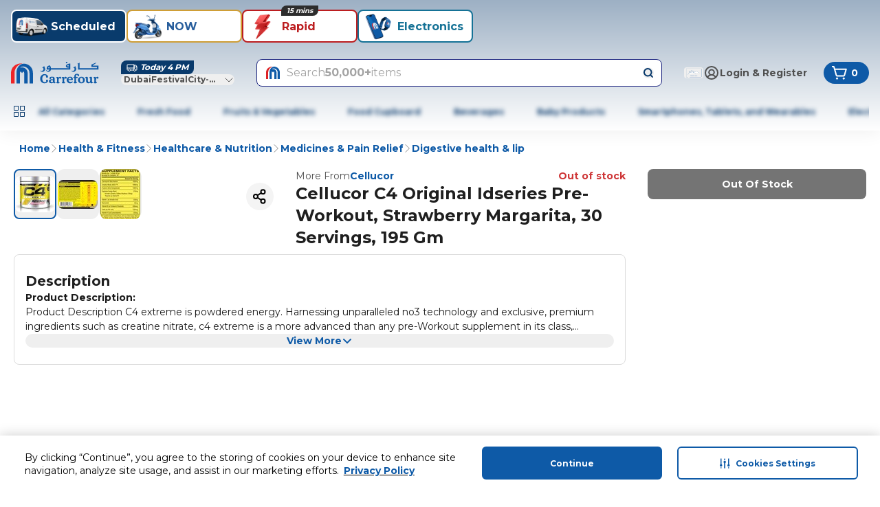

--- FILE ---
content_type: application/javascript
request_url: https://cdn.mafrservices.com/mafrp-web/_next/static/chunks/8278-d50aa4afb83c8036.js
body_size: 11428
content:
"use strict";(self.webpackChunk_N_E=self.webpackChunk_N_E||[]).push([[8278],{21032:function(e,t,a){var n,l;a.d(t,{N:function(){return n},Q:function(){return l}}),(n||(n={})).RichRelevanceProductCarousel="RichRelevanceProductCarousel",(l||(l={})).RichRelevanceProductCarousel="rr-product-carousel"},8278:function(e,t,a){a.d(t,{N:function(){return v}});var n=a(2406),l=a(54377),r=a(92622),o=a(7653),s=a(42624),i=a(403),c=a(92930),d=a(42810),m=a(84051),u=a(21032);let p=(e,t)=>(0,o.useMemo)(()=>{let a={},n={},l={};return{placementDataOfCarousel:e.flatMap(e=>{if("component_template"in e){let n=e.type;return[c.j.RR_FLEXI_COLLECTION,c.j.RR_PRODUCTS_CAROUSEL].includes(e.component_template.uid)?e.components.map(l=>{let{filters:r,placementId_web:o=""}=l,s={placement:(0,d.SH)(t,o)},i=e.component_template.uid===c.j.RR_PRODUCTS_CAROUSEL?n:"";return a[s.placement]=null!=i?i:"",r&&(s.filters=r),s}):[]}return[u.N.RichRelevanceProductCarousel,u.Q.RichRelevanceProductCarousel,m.e1.RRFlexiCollection,m.e1.TakeoverRRProductCarousel].includes(e.uid)?Array.isArray(e.componentDTO)?(e.uid.includes(m.e1.TakeoverRRProductCarousel)&&g(n,e,e.componentDTO[0].placementId||"",e.takeOverMetaData,e.uid),x(e.componentDTO,a,l,e.uid)):h(e.componentDTO.placementId||"",a,l,e.uid):[]}),placementIdToUidMap:l,productCardConfig:a,commonAdtechAnalyticsDataRecord:n}},[e,t]),x=(e,t,a,n)=>e.map(e=>{let{placementId:l="",filters:r}=e;return t[l]=s.xi.REGULAR,a&&n&&l&&(a[l]=n),{placement:l,filters:r}}),h=(e,t,a,n)=>(t[e]=s.xi.REGULAR,n&&e&&(a[e]=n),[{placement:e}]),g=(e,t,a,n,l)=>{a&&(e[a]={isSponsored:!!(null==n?void 0:n.isAdtech),sponsoredCampaignInfo:(0,i.NV)(t.analyticsTitle)||"",sponsoredAdType:(0,i.NV)(l)||""})};var f=a(65669);let v=function(e){let t=arguments.length>1&&void 0!==arguments[1]?arguments[1]:"",{productType:a=""}=(0,n.oG)(),{commonAdtechAnalyticsDataRecord:o={},placementDataOfCarousel:s,productCardConfig:i,placementIdToUidMap:c}=p(e,a),{screenName:d}=(0,f.H)(),{richRelevanceData:m,isLoading:u}=(0,l.uP)({commonAdtechAnalyticsDataRecord:o,placements:s,productType:a,productCardConfig:i,screenName:d,productIds:t,placementIdToUidMap:c});return{rrCarouselMapper:(0,r.Jl)(m),isLoading:u}}},95214:function(e,t,a){var n,l;a.d(t,{Z:function(){return n}}),(l=n||(n={})).GoToCartCtaClicked="go_to_cart_cta_clicked",l.OrderTrackingWidgetImpression="order_tracking_widget_impression",l.OrderTrackingWidgetClick="order_tracking_widget_click",l.OrderTrackingWidgetRemoved="order_tracking_widget_removed"},1938:function(e,t,a){a.d(t,{HF:function(){return r},LQ:function(){return s},TZ:function(){return n},ZM:function(){return l},hE:function(){return o}});let n="/api/v2/home/content",l="/v3/adtech/rmp/ads/home",r="/v3/adtech/rmp/ads/clp",o="/api/v5/products",s="/v1/post-order/order-history/consignments-tracker-components"},84051:function(e,t,a){a.d(t,{qo:function(){return eJ},e1:function(){return i},B5:function(){return eY},zb:function(){return eK}});var n,l,r,o,s,i,c,d=a(68342),m=a(21032),u=a(27573),p=a(7653),x=a(67095),h=a(54377),g=a(33915),f=a(14462),v=a(61210),y=a(403),b=a(34874),C=a(42624),N=a(25259);(n=o||(o={})).Scrollable="SCROLLABLE",n.Static="STATIC";var j=a(6214),k=a(65669),T=a(53859);let w=e=>{let{commonAdtechAnalyticsData:t={},componentDTO:a=[],title:n="",componentIndex:l=0,eventName:r=C.qo.ViewPromotion,eventAction:o=C.qo.PromotionImpression,uid:s}=e,{screenName:i,screenType:c}=(0,k.H)(),d=(0,T.K)(a,l,s,c,t),{onViewHandler:m}=(0,j.A)({analyticsProducts:d,title:(0,y.NV)(n),eventLabel:(0,y.NV)("".concat(s,"|").concat(l,"|").concat(n)),screenName:i,screenType:c,eventName:r,eventAction:o,commonProps:{component_type:(0,y.NV)(s)}});return{onViewHandler:m}},P=()=>{let{sendEvent:e}=(0,b.z$)(),{screenName:t,screenType:a}=(0,k.H)();return{handleSelectPromotionEvent:n=>{let{componentIndex:l,itemIndex:r,itemId:o,itemName:s,componentName:i,componentType:c,isSponsored:d=!1,sponsoredCampaignInfo:m="",sponsoredAdType:u=""}=n;e({event:C.qo.SelectPromotion,event_action:C.qo.PromotionClick,event_category:C.OZ.EnhancedECommerce,event_label:"".concat(a,"|").concat(l,"|").concat((0,y.NV)(i))},{screen_type:a,screen_name:t,component_type:(0,y.NV)(c),ecommerce:{creative_slot:l.toString(),promotion_id:o,promotion_name:(0,y.NV)(s),items:[{index:r,item_list_id:"".concat(a,"|").concat((0,y.NV)(c)),item_list_name:"".concat(a,"|").concat((0,y.NV)(c)),is_sponsored:d,...d&&{sponsored_campaign_info:m,sponsored_ad_type:u},promotion_tag:"not_applicable",...(0,y.LG)()}]}})}}},I=(e,t)=>{if(e.length<=9)return e;let a=e.length%t;return a>0?e.slice(0,e.length-a):e},S=function(e,t){let a,n=!(arguments.length>2)||void 0===arguments[2]||arguments[2],l=[...e].sort((e,t)=>e.position-t.position),r=Math.min(t,Math.floor(l.length/9));if(!n)return[I(l,9)];if(r>1){let e=I(l,r),t=e.length/r;a=Array.from({length:r},(a,n)=>e.slice(n*t,(n+1)*t))}else a=[l];return a},A=e=>{let{categoryCircle:t,isDesktop:a,categoryTileVariant:n,itemIndex:l,onViewHandler:r,rowIndex:o,rowLength:s,componentIndex:i,analyticsTitle:c,uid:d}=e,{id:m,fontColor:p,mediaUrl:x,ctaUrl:f,ctaUrlType:v,title:y,backgroundColor:b}=t,{addPrefixOnDeepLink:C}=(0,h.my)(),{handleSelectPromotionEvent:j}=P();return f&&x?(0,u.jsx)(N.df,{onChange:e=>{e&&r(l+o*s)},threshold:.8,children:(0,u.jsx)(g.A,{customStyles:{color:p},href:C(f,v),isActive:!1,onClickHandler:()=>{j({componentIndex:i,itemIndex:l,itemId:m,itemName:y,componentName:c,componentType:d})},size:a?"large":"semi-medium",thumbnail:x,thumbnailBackgroundColor:b,thumbnailClassName:"border-none",title:y,titleClassName:"text-primary text-xs md:text-lg font-bold",variant:n},m)},m):null};var _=a(42633),D=a(71522),R=a(67754),L=a(76317),V=a(92515),E=a(69389),O=a(19415);let B=e=>{let{searchParameters:t,screenName:a,itemListName:n,itemListId:l,componentUid:r}=e,{state:o,setTrue:s,setFalse:i}=(0,O.zj)(),[c,d]=(0,p.useState)([]),m=(0,h.U7)(),{maxPrice:u,minPrice:x,filters:g}=t,f=(0,h.u7)(),v=(0,h.Qh)(),y=(0,h.NE)(),b=(0,E.useTranslations)();return(0,p.useEffect)(()=>{(async()=>{try{s();let{products:e}=await (0,L.s)({keyword:"*",maxPrice:u,minPrice:x,pageSize:10,filter:g},{});d(e)}finally{i()}})()},[]),{isLoading:o,products:(0,V.ej)(c,{t:b,discountBadgePercentageThreshold:f,isShareSupportedCountry:m,sharePriceConfig:v,isShareUser:y,screenName:a,isProductLarge:!0,itemListId:l,itemListName:n,componentUid:r}),analyticsProducts:(0,V.wz)(c,{t:b,discountBadgePercentageThreshold:f,isShareUser:y,sharePriceConfig:v,isShareSupportedCountry:m,itemListName:n,itemListId:l})}},U=(0,p.memo)(e=>{var t;let{componentDTO:a,analyticsTitle:n,componentStylingAttributes:{gradientStartColor:l="",gradientEndColor:r="",gradientStyle:o="",backgroundColor:s=""},parentClassName:i="",deviceType:c,additionalProps:m,title:p,variant:x="large",uid:h}=e,{viewAllCta:g,viewAllText:f}=m,v=(0,R.useRouter)(),{searchParameters:N={minPrice:"0",maxPrice:"0",filters:""},name:j}=null!==(t=a[0])&&void 0!==t?t:{},{screenName:T,screenType:w}=(0,k.H)(),{sendCustomEvent:P}=(0,b.dm)(),I="".concat(w,"|").concat((0,y.NV)(n)),S="".concat(w,"|").concat((0,y.NV)(h)),{isLoading:A,products:L,analyticsProducts:V}=B({searchParameters:N,screenName:T,itemListId:I,itemListName:S,componentUid:h}),E=(0,y.Np)(l,r,o,s,c);return A?(0,u.jsx)(D.q,{variant:"large"}):L.length?(0,u.jsx)(_.Y,{allowRedirectionToPDP:!0,analyticsProducts:V,analyticsProps:{viewTrackingEventLabel:S},carouselWrapperStyling:E,carrouselHeader:(0,u.jsx)(d.S,{linkText:f,linkUrl:(0,y.Ef)(g),seeAllClickHandler:e=>{let{linkUrl:t}=e;P({eventLabel:(0,y.NV)("".concat(h,"|").concat(n)),eventAction:C.qo.SeeAllClick,componentType:h}),v.push(t)},strategyName:p}),parentClassName:i,products:L,screenName:T,screenType:w,title:p,uid:h,variant:x},j):null});U.displayName="ComboBundleCarousel";var M=a(91034),z=a(2004),H=a(79169),Z=a(69975),F=a(7328),q=a(72887),G=a(39265),W=a(2406),Q=a(14591),$=a(1938);let Y=async e=>{let{body:t}=e;try{return(await Q.M.request({url:$.hE,method:C.K7.Post,data:t})).data}catch(e){throw(0,y.H)(e),e}},J=e=>{let{productIdsWithFilters:t,screenName:a,itemListId:n,itemListName:l,componentUid:r,commonAdtechAnalyticsData:o}=e,s=(0,E.useTranslations)(),[i,c]=(0,p.useState)([]),[d,m]=(0,p.useState)(!0),u=(0,q.U7)(),x=(0,q.u7)(),h=(0,q.Qh)(),g=(0,G.N)(),f=(0,p.useMemo)(()=>t.map(e=>{let{productId:t,id:a,...n}=e;return{...n,id:t||a}}),[t]);return(0,p.useEffect)(()=>{0!==t.length&&(async()=>{try{m(!0);let{langCode:e,latitude:t,longitude:a,currency:n}=(0,W.Rf)(),l=await Y({body:{displayCurr:n,locationParams:{latitude:t,longitude:a},products:f,lang:e,requireSponsProducts:!1}});c(l.data.products)}finally{m(!1)}})()},[s,a,x,u,h,g,t,f]),{isLoading:d,products:(0,V.ej)(i,{t:s,discountBadgePercentageThreshold:x,isShareSupportedCountry:u,sharePriceConfig:h,isShareUser:g,screenName:a,isProductLarge:!0,itemListId:n,itemListName:l,componentUid:r,commonAdtechAnalyticsData:o}),analyticsProducts:(0,V.wz)(i,{t:s,discountBadgePercentageThreshold:x,isShareUser:g,sharePriceConfig:h,isShareSupportedCountry:u,itemListId:n,itemListName:l,commonAdtechAnalyticsData:o})}},K=(0,p.memo)(e=>{var t;let a=(0,R.useRouter)(),{sendCustomEvent:n}=(0,b.dm)(),{additionalProps:l,analyticsTitle:r,componentDTO:o,commonAdtechAnalyticsData:s={},componentStylingAttributes:{gradientStartColor:i="",gradientEndColor:c="",gradientStyle:m="",backgroundColor:p=""},deviceType:x,parentClassName:h,title:g,uid:f,variant:v="large"}=e,{mediaIcon:N,viewAllCta:j,viewAllText:T}=l,{products:w=[],name:P="",timer:I,fontColor:S}=null!==(t=o[0])&&void 0!==t?t:{},{screenName:A,screenType:L}=(0,k.H)(),V="".concat(L,"|").concat((0,y.NV)(r)),E="".concat(L,"|").concat((0,y.NV)(f)),{isLoading:O,products:B,analyticsProducts:U}=J({screenName:A,productIdsWithFilters:w,itemListName:E,itemListId:V,componentUid:f,commonAdtechAnalyticsData:s}),M=(0,y.Np)(i,c,m,p,x);return O?(0,u.jsx)(D.q,{variant:v}):B.length?(0,u.jsx)(_.Y,{allowRedirectionToPDP:!0,analyticsProducts:U,analyticsProps:{viewTrackingEventLabel:E},carouselWrapperStyling:M,carrouselHeader:(0,u.jsx)(d.S,{linkText:T,linkUrl:(0,y.Ef)(j),mediaIcon:N,seeAllClickHandler:e=>{let{linkUrl:t}=e;n({eventLabel:(0,y.NV)("".concat(f,"|").concat(r)),eventAction:C.qo.SeeAllClick,componentType:f}),a.push(t)},strategyName:g,timer:I}),fontColor:S,parentClassName:h,products:B,screenName:A,screenType:L,title:g,uid:f,variant:v},P):null});K.displayName="ManualProductCarousel";var X=a(14297),ee=a(92774),et=a(87659),ea=a(70047);let en=(0,ea.j)("",{variants:{variant:{default:"h-[256px] w-[192px] rounded-xl md:h-[392px] md:w-[240px]","takeover-rich-card":"size-[106px]"}},defaultVariants:{variant:"default"}}),el=(0,ea.j)("relative",{variants:{variant:{default:"","takeover-rich-card":"overflow-hidden rounded-lg"}},defaultVariants:{variant:"default"}}),er=(0,ea.j)("",{variants:{variant:{default:"absolute left-0 top-0 p-md","takeover-rich-card":"absolute left-1/2 top-0 w-full -translate-x-1/2 transform pt-2xs text-center"}},defaultVariants:{variant:"default"}}),eo=e=>{let{addPrefixOnDeepLink:t,analyticsTitle:a,card:n,commonAdtechAnalyticsData:l={},componentIndex:r,handleSelectPromotionEvent:o,height:s,itemIndex:i,uid:c,variant:d="default",width:m}=e,{backgroundColor:p,ctaUrl:x,ctaUrlType:h,fontColor:g,id:v,mediaUrl:y,name:b,subtitle:C,title:N}=n,j=Number(s)||0,k=Number(m)||0,T="takeover-rich-card"===d?"takeover-rich-card":"default";return(0,u.jsx)(ee.CarouselItem,{className:"basis-1/7","data-testid":"rich-category-card",index:i,children:(0,u.jsx)(et.default,{href:t(x,h),onClick:()=>{o({componentIndex:r,itemIndex:i,itemId:v,itemName:b,...l,componentName:a,componentType:c})},children:(0,u.jsxs)("div",{className:el({variant:T}),style:p?{backgroundColor:p}:{},children:[(0,u.jsx)(H.Image,{alt:"",className:en({variant:T}),height:j,loading:"lazy",src:y,width:k}),N?(0,u.jsxs)("div",{className:er({variant:T}),style:{color:g},children:[(0,u.jsx)(f.Z,{variant:"default"===T?"lg":"sm",weight:"default"===T?"bold":"medium",children:N}),C?(0,u.jsx)(f.Z,{children:C}):null]}):null]})})})},es=e=>{let{additionalProps:t,analyticsTitle:a,commonAdtechAnalyticsData:n={},componentDTO:l,title:r,uid:o,variant:s="default"}=e,{height:i="",index:c,viewAllCta:d,viewAllCtaType:m,viewAllText:p,width:x=""}=t,{addPrefixOnDeepLink:g}=(0,h.my)(),{sendCustomEvent:j}=(0,b.dm)(),k=(0,y.Mg)(),{handleSelectPromotionEvent:T}=P(),{onViewHandler:I}=w({componentDTO:l,title:a,commonAdtechAnalyticsData:n,componentIndex:c,uid:o}),S=l.filter(e=>!!e.ctaUrl&&!!e.mediaUrl);return S.length?(0,u.jsxs)("div",{className:"flex w-full flex-col gap-md",children:[r?(0,u.jsxs)("div",{className:"flex justify-between gap-md",children:[(0,u.jsx)(f.Z,{className:"text-lg md:text-xl",weight:"bold",children:r}),d?(0,u.jsx)(v.r,{className:"text-md font-bold capitalize text-primary",href:g(d,m),onClick:()=>{j({eventLabel:(0,y.NV)("".concat(o,"|").concat(a)),eventAction:C.qo.SeeAllClick,componentType:o})},children:p}):null]}):null,(0,u.jsxs)(M.Carousel,{opts:{direction:k},children:[(0,u.jsx)(z.CarouselContent,{children:S.map((e,t)=>(0,u.jsx)(N.df,{className:"flex shrink-0 rounded-sm",onChange:e=>{e&&I(t)},threshold:.8,children:(0,u.jsx)(eo,{addPrefixOnDeepLink:g,analyticsTitle:a,card:e,commonAdtechAnalyticsData:n,componentIndex:c,handleSelectPromotionEvent:T,height:i,itemIndex:t,uid:o,variant:s,width:x},e.id)},e.id))}),(0,u.jsx)(X.J,{})]})]}):null};var ei=a(52059),ec=a(10358),ed=a(7015),em=a(25338),eu=a(15466),ep=a(95214);let ex=e=>{let{ctaUrl:t,ctaUrlText:a,ctaUrlType:n,description:l,fontColor:r,isWithCart:o=!1,subtitle:s,shipmentType:i}=e,c=(0,R.useRouter)(),{addPrefixOnDeepLink:d}=(0,h.my)(),{sendCustomEvent:m}=(0,b.dm)();return(0,u.jsxs)("div",{className:"flex flex-col gap-xs md:flex-row md:items-center md:justify-between",children:[(0,u.jsxs)("div",{className:"flex flex-col gap-2xs",style:{color:r},children:[(0,u.jsx)(f.Z,{weight:"bold",children:s}),(0,u.jsx)(f.Z,{variant:"sm",children:l})]}),o&&t&&a?(0,u.jsxs)(eu.z,{className:"max-h-[40px] gap-sm",onClick:()=>{m({eventLabel:(0,y.NV)("shipment_closed|".concat(i)),eventAction:ep.Z.GoToCartCtaClicked,componentType:C._L.CtaButton});let e=d(t,n);e&&c.push(e)},size:"md",variant:"outline",children:[(0,u.jsx)(em.w7,{color:"primary"})," ",a]}):null]})},eh=e=>{let{backgroundColor:t,fontColor:a,mediaIcon:n,title:l}=e;return(0,u.jsxs)("div",{className:"absolute left-0 top-0 flex items-center gap-2xs rounded-br-sm rounded-tl-xs bg-orange-400 px-2xs",style:{backgroundColor:t,color:a},children:[(0,u.jsx)(H.Image,{alt:"",className:"shrink-0",height:16,src:n,width:16}),(0,u.jsx)(f.Z,{weight:"bold",children:l})]})},eg=e=>e?{height:167,width:167}:{height:223,width:318},ef=(e,t)=>{let a=e.length;return Math.min(t&&a%2?a-1:a,4)};var ev=a(26885);let ey=(0,p.memo)(e=>{let{adtechStoreKey:t,placementId:a,page:n,...l}=e,{carousel:{headerName:r,products:o=[],analyticsProducts:s=[]}}=(0,ev.L)(e=>{var n;return{carousel:(null===(n=e.adtechCarousels[t])||void 0===n?void 0:n[a])||{}}});return(0,u.jsx)(u.Fragment,{children:o.length>0&&(0,u.jsx)(_.Y,{analyticsProducts:s,products:o,screenType:n,title:r||"sponsored",...l})})});ey.displayName="SponsoredCarousel";var eb=a(74937),eC=a(45202);let eN=()=>(0,eC.SS)(C.W).on;var ej=a(40147);let ek=()=>(0,eC.SS)(C.T).on;var eT=a(72133),ew=a(3368);let eP=(0,p.forwardRef)((e,t)=>{let{className:a,children:n,...l}=e;return(0,u.jsx)("div",{className:(0,x.cn)("shrink-0",a),ref:t,...l,children:n})});eP.displayName="BannerCarouselItem";var eI=a(95247);let eS=(0,p.memo)(e=>{let{className:t="",adTechComponents:a,index:n,wrapInsideCarousel:l=!1,uid:r}=e,{adtechPageType:o}=(0,ej.B)(),s=(0,eb.t)(o),{isDesktop:i}=(0,eI.useScreenSize)(),{screenName:c,screenType:d}=(0,k.H)(),{placementId:m="",id:p}=a[0]||{},{adTechBanner:x={}}=(0,ew.L)(e=>({adTechBanner:e.adtechBanners[s]})),h=x[m],g=i?null==h?void 0:h.desktop_background_image:null==h?void 0:h.mobile_background_image,f=(0,u.jsx)(eT.B,{className:t,...h,screenName:c,screenType:d,placementId:m,index:n,uid:r,promotionId:p});return g?l?(0,u.jsx)(eP,{className:"w-full","data-testid":"home-adtech-banner-carousel-item",children:f}):f:null});eS.displayName="HomeAdtechBanner";let eA=(0,p.memo)(e=>{let{adTechComponents:t,uid:a}=e;return ek()?(0,u.jsx)(eS,{adTechComponents:t,className:"aspect-[164/55] rounded-xl md:aspect-[44/7]",uid:a}):null});eA.displayName="AdtechMonetizationBannerWithFeatureFlag";var e_=a(13162);let eD=()=>(0,eC.SS)(C.ic).on,eR=(e,t)=>{let a=eD(),{adtechPageType:n}=(0,ej.B)(),l=(0,eb.t)(n),{isDesktop:r}=(0,O.eI)(),{adTechBanners:o={}}=(0,ev.L)(e=>({adTechBanners:e.adtechBanners[l]}));return(0,p.useMemo)(()=>{let n=Array.isArray(e)?[...e]:[],l=Object.keys(o).length>0;return a&&l&&(Array.isArray(t)?t:[]).forEach(e=>{var t,a,l;let s=null!==(a=o[null!==(t=e.placementId)&&void 0!==t?t:""])&&void 0!==a?a:{},i=!!s.redirect_url,c=!!(r?s.desktop_background_image:s.mobile_background_image),d=e.backgroundImage&&e.ctaUrl;if(!(i&&c)&&!d)return;let m=null!==(l=e.position)&&void 0!==l?l:0;m>=0?n.splice(m,0,e):n.push(e)}),n},[e,o,t,a,r])};var eL=a(80976);let eV=e=>{let{backgroundImage:t,ctaUrl:a,ctaUrlType:n,priority:l=!1,index:r,isDesktop:o,isSponsored:s=!1,sponsoredCampaignInfo:i="",sponsoredAdType:c="",name:d,onViewHandler:m,componentIndex:x,itemId:g,itemName:f,componentName:v,uid:y}=e,[b,C]=(0,p.useState)(!0),{addPrefixOnDeepLink:j}=(0,h.my)(),{ref:k,inView:T}=(0,N.YD)({threshold:.5});(0,p.useEffect)(()=>{T&&m(r)},[T]);let{handleSelectPromotionEvent:w}=P(),I=()=>{C(!1)},S=()=>(0,u.jsx)(H.Image,{alt:d,className:"size-full",height:o?280:110,onLoad:I,priority:l,src:t,width:0});return(0,u.jsxs)(u.Fragment,{children:[b?(0,u.jsx)(eL.O,{className:"size-full"}):null,a?(0,u.jsx)(et.default,{href:j(a,n),onClick:()=>{w({componentIndex:x,isSponsored:s,sponsoredCampaignInfo:i,sponsoredAdType:c,itemIndex:r,itemId:g,itemName:f,componentName:v,componentType:y})},ref:k,children:S()}):S()]})};var eE=a(12907),eO=a(33611),eB=a(49607),eU=e=>{var t;let a=(0,eB.Z)(e),{homeContentData:n}=(0,eO.o)(e=>({homeContentData:e.homeContentData})),{homeContent:l=[[]]}=null!==(t=n[a])&&void 0!==t?t:{},[r]=l;return 0===r.length};let eM=e=>{let{additionalProps:t,analyticsTitle:a,componentDTO:n=[],uid:l}=e,{selectedTabData:{selectedTabId:r=""},setTakeOverMetaData:o}=(0,eE.N)(e=>({selectedTabData:e.selectedTabData,setTakeOverMetaData:e.setTakeOverMetaData})),{sendCustomEvent:s}=(0,b.dm)(),i=eU(),{addStoreIdAndLangCodePrefix:c}=(0,h.my)(),{ctaButtonData:d,ctaUrl:m,ctaUrlType:u,takeOverMetaData:x,index:g=0}=null!=t?t:{},f=!!(null==x?void 0:x.isAdtech),v=null!=x?x:{globalTabsBackgroundGradientDirection:"",globalTabsBackgroundGradientStart:"",globalTabsBackgroundGradientEnd:"",areaBImageUrl:""},N=!!v.globalTabsBackgroundGradientDirection&&!!v.globalTabsBackgroundGradientStart&&!!v.globalTabsBackgroundGradientEnd;(0,p.useEffect)(()=>{N&&!i&&o(r,v)},[r,v,N,i]);let{onViewHandler:j}=w({componentDTO:[{ctaUrl:m,id:n[0].name,name:(0,y.NV)(n[0].name),uid:l}],commonAdtechAnalyticsData:{isSponsored:f,sponsoredCampaignInfo:(0,y.NV)(a||""),sponsoredAdType:(0,y.NV)(l||"")},title:(0,y.NV)(a||""),componentIndex:g,uid:l});return{ctaButtonData:{bgColor:(null==d?void 0:d.bgColor)||"",fontColor:(null==d?void 0:d.fontColor)||"",text:(null==d?void 0:d.text)||""},ctaUrl:m,ctaUrlType:u,index:g,isAdtech:f,takeOverMetaData:v,isValidGradientInfo:N,handleCtaClick:()=>{s({eventLabel:(0,y.NV)("".concat(l,"|").concat(g,"|").concat(a)),eventAction:C.qo.CtaButtonClick,componentType:C._L.CtaButton})},onViewHandler:j,addStoreIdAndLangCodePrefix:c}};(l=s||(s={})).TakeoverCategoryBanners="takeover-category-banners",l.TakeoverManualProductCarousel="takeover-manual-product-carousel",l.TakeoverRRProductCarousel="takeover-rr-product-carousel";let ez=e=>{let{componentStylingAttributes:t,uid:a,deviceType:n,analyticsTitle:l,children:r,isSponsored:o,...i}=e,c={sponsoredAdType:(0,y.NV)(a),sponsoredCampaignInfo:(0,y.NV)(l),isSponsored:o},m={...i,componentStylingAttributes:{},deviceType:n,uid:a},{gradientStartColor:p="",gradientEndColor:x="",gradientStyle:h="",backgroundColor:g=""}=null!=t?t:{},f=(0,y.Np)(p,x,h,g,n,{borderRadius:"none"}),v=null;switch(a){case s.TakeoverRRProductCarousel:v=(0,u.jsx)(d.s,{shouldAppendProductType:!1,variant:"small",...m});break;case s.TakeoverManualProductCarousel:v=(0,u.jsx)(K,{commonAdtechAnalyticsData:c,variant:"small",...m});break;case s.TakeoverCategoryBanners:v=(0,u.jsx)(es,{commonAdtechAnalyticsData:c,...m,variant:"takeover-rich-card"});break;default:return null}return(0,u.jsxs)("div",{style:f,children:[v,r]})},eH=e=>{let{ctaButtonData:t,ctaUrl:a,ctaUrlType:n,index:l,isAdtech:r,takeOverMetaData:{areaBImageUrl:o},handleCtaClick:s,onViewHandler:i,addStoreIdAndLangCodePrefix:c}=eM(e),{analyticsTitle:d="",uid:m,componentDTO:p=[]}=e,{bgColor:x,fontColor:h,text:g}=t;return(0,u.jsxs)("div",{className:"-mx-md flex flex-col",children:[o?(0,u.jsx)(eV,{backgroundImage:o,componentIndex:l,componentName:(0,y.NV)(d),ctaUrl:a,ctaUrlType:n,index:0,isDesktop:!1,isSponsored:r,itemId:(0,y.NV)(p[0].name||""),itemName:(0,y.NV)(p[0].name||""),name:(0,y.NV)(d),onViewHandler:i,sponsoredAdType:(0,y.NV)(m),sponsoredCampaignInfo:(0,y.NV)(d),uid:m}):null,(0,u.jsx)(ez,{isSponsored:r,...e,children:a&&g?(0,u.jsx)("div",{className:"mb-xs mt-sm flex justify-center",children:(0,u.jsx)(et.default,{className:"rounded-lg px-md py-xs",href:c(a),onClick:s,style:{backgroundColor:x,color:h},children:(0,u.jsx)(f.Z,{children:g})})}):null})]})};eH.displayName="Takeover";var eZ=a(3932),eF=a(72993);a(71922);var eq=a(8709),eG=a(73654),eW=a(84455),eQ=a(51691),e$=a(19571);(r=i||(i={})).CategoryCircleManual="category-circle-manual",r.ComboBundle="combo-bundle-component",r.DailyOffer="daily-offers",r.LimitedTimeOffer="limited-time-offer",r.ManualProductCarouselV2="manual-product-carousel-v2",r.MonetizationBanner="monetisation-banner",r.ProductListings="product-listing",r.RichCategoryCardCarousel="rich-category-card-carousel",r.RRFlexiCollection="rr-flexi-collection",r.SlimHeroBanner="slim-hero-banner",r.SpecialityComponent="speciality-component",r.SomethingForEveryone="something-for-everyone",r.SponsoredCarousel="sponsored-carousel",r.StoreInformationComponent="information-component",r.StripBanner="strip-banner",r.TakeoverCategoryBanners="takeover-category-banners",r.TakeoverManualProductCarousel="takeover-manual-product-carousel",r.TakeoverRRProductCarousel="takeover-rr-product-carousel";let eY={"category-circle-manual":e=>{let{componentDTO:t,deviceType:a,title:n,additionalProps:l,analyticsTitle:r,uid:s}=e,{maxRows:i,viewAllCta:c,viewAllCtaType:d,viewAllText:m,displayMode:p=o.Scrollable,type:g,index:N}=l,{addPrefixOnDeepLink:j}=(0,h.my)(),{sendCustomEvent:k}=(0,b.dm)(),{isDesktop:T}=a,P=null==g?void 0:g.toLowerCase(),I=p===o.Scrollable,_=S(t,i,I),{onViewHandler:D}=w({componentDTO:_.flat(),title:r,componentIndex:N,uid:s});return(0,u.jsxs)("div",{className:"flex w-full flex-col",children:[n?(0,u.jsxs)("div",{className:"mb-md flex justify-between gap-md",children:[(0,u.jsx)(f.Z,{className:"text-md md:text-xl",weight:"bold",children:n}),c?(0,u.jsx)(v.r,{className:"text-md font-bold capitalize text-primary",href:j(c,d),onClick:()=>{k({eventLabel:(0,y.NV)("".concat(s,"|").concat(r)),eventAction:C.qo.SeeAllClick,componentType:s})},children:m}):null]}):null,(0,u.jsx)("div",{className:(0,x.cn)("flex flex-col gap-md",{"overflow-x-auto no-scrollbar":I}),children:_.map((e,t)=>{var a;let n=null===(a=e[0])||void 0===a?void 0:a.id;return(0,u.jsx)("div",{className:(0,x.cn)("flex gap-xs",{"flex-wrap":!I}),children:e.map((a,n)=>{let{id:l}=a;return(0,u.jsx)(A,{analyticsTitle:r,categoryCircle:a,categoryTileVariant:P,componentIndex:N,isDesktop:T,itemIndex:n,onViewHandler:D,rowIndex:t,rowLength:e.length,uid:s},l)})},n)})})]})},"combo-bundle-component":U,"daily-offers":e=>{let{componentDTO:t,title:a,additionalProps:n,analyticsTitle:l,uid:r}=e,{addPrefixOnDeepLink:o}=(0,h.my)(),{index:s,viewAllText:i,viewAllCta:c,viewAllCtaType:d}=n,m=(0,y.Mg)(),{sendCustomEvent:p}=(0,b.dm)(),{onViewHandler:g}=w({componentDTO:t,title:l,componentIndex:s,uid:r}),{handleSelectPromotionEvent:j}=P();if(!Array.isArray(t)||0===t.length)return null;let k=t.filter(e=>e.mediaUrl);return(0,u.jsxs)("div",{className:"flex w-full flex-col gap-xs md:gap-md",children:[a?(0,u.jsxs)("div",{className:"flex justify-between gap-md",children:[(0,u.jsx)(f.Z,{className:"text-md md:text-xl",weight:"bold",children:a}),c?(0,u.jsx)(v.r,{className:"text-md font-bold capitalize text-primary",href:o(c,d),onClick:()=>{p({eventLabel:(0,y.NV)("".concat(r,"|").concat(l)),eventAction:C.qo.SeeAllClick,componentType:r})},children:i}):null]}):null,(0,u.jsxs)(M.Carousel,{opts:{direction:m},children:[(0,u.jsx)(z.CarouselContent,{className:"flex gap-xs md:gap-md",children:k.map((e,t)=>{let{badgeBackgroundColor:a,badgeFontColor:n,badgeText:i,borderColor:c,ctaUrl:d,ctaUrlType:m,mediaUrl:p,id:h,name:y}=e;return(0,u.jsx)(N.df,{className:(0,x.cn)({"ml-md":!t}),onChange:e=>{e&&g(t)},threshold:.8,children:(0,u.jsx)(v.r,{href:o(d,m),onClick:()=>{j({componentIndex:s,itemIndex:t,itemId:h,itemName:y,componentName:l,componentType:r})},children:(0,u.jsxs)("div",{className:"relative h-[136px] w-[106px] rounded-xl border-md border-primary-hover p-2xs md:h-[378px] md:w-[295px]",style:c?{borderColor:c}:{},children:[i?(0,u.jsx)("div",{className:"absolute left-1/2 top-px min-h-md -translate-x-1/2 whitespace-nowrap rounded-b-md bg-white px-2xs py-3xs rtl:translate-x-1/2",style:{backgroundColor:a,color:n},children:(0,u.jsx)(f.Z,{className:"text-xs md:text-md",weight:"bold",children:i})}):null,(0,u.jsx)(H.Image,{alt:"",className:"size-full rounded-md","data-testid":"Daily-Offer-image",height:0,src:p,width:0})]})},h)},h)})}),k.length>4&&(0,u.jsxs)(u.Fragment,{children:[(0,u.jsx)(Z.CarouselPrevious,{className:"top-[45%] hidden md:block"}),(0,u.jsx)(F.CarouselNext,{className:"top-[45%] hidden md:block"})]})]})]})},"limited-time-offer":K,"manual-product-carousel-v2":K,"monetisation-banner":eA,"product-listing":e=>{let{uid:t,additionalProps:{pagePath:a},deviceType:n,title:l}=e,r=(0,e$.d)(!1),{isDesktop:o}=(0,O.eI)(),[s,i]=(0,p.useState)(""),{setProducts:c,setProductLoading:d,products:m,setPagination:x,sorts:h,setCategoryId:g,isProductLoading:v=!1,setSorts:b,setTotalProductsCount:C}=(0,eQ.P)(e=>({products:e.products,setProducts:e.setProducts,isProductLoading:e.isProductLoading,sorts:e.sorts,setSorts:e.setSorts,setPagination:e.setPagination,setCategoryId:e.setCategoryId,setProductLoading:e.setProductLoading,setTotalProductsCount:e.setTotalProductsCount}));return((0,p.useEffect)(()=>{let e=async()=>{d(!0);try{let{products:e,sorts:t,totalProducts:n,pagination:l={currentPage:0,pageSize:0,totalPages:0},algoliaQueryID:r}=await (0,L.s)({currentPage:0,categoryId:a,pageSize:40,requireSponsProducts:!0,verticalCategory:!1,needVariantsData:!0,needFilter:!1,responseWithCatTree:!1,depth:3},{},{url:eW.jC});c(e),b(t),x(l),C(n),i(r)}catch(e){(0,y.H)(e,"".concat(t," -> Error fetching products:"))}finally{d(!1)}};g(a),e()},[a]),(null==m?void 0:m.length)||v)?(0,u.jsxs)("div",{children:[(0,u.jsxs)("div",{className:"max-w mb-sm flex items-center justify-between",children:[l?(0,u.jsx)(f.Z,{className:"md:text-xl ",weight:"bold",children:l}):null,o?(0,u.jsx)(eq.S,{sortFilters:h||[]}):(0,u.jsx)(eZ.n,{allFacets:[],eligibleTypesOfFilters:["sortedFilters"],sortedFilters:h||[]})]}),v?(0,u.jsx)(eG.L,{productCountPerRow:n.isMobile?2:r}):(0,u.jsx)(eF.c,{adtechPlacementAndData:{},algoliaQueryID:s,breadCrumb:[],className:"!mx-sm md:!mx-0",listRowClassname:"sm:justify-between",overrideProductCount:r,productTileBannerConfig:{},products:m||[],richRelevanceClassname:"block max-w-full md:mb-0 md:ml-0 md:mr-xl md:max-w-full lg:max-w-full"})]}):null},"rich-category-card-carousel":es,"rr-flexi-collection":e=>{var t;return(0,u.jsx)(ei.y,{additionalProps:e.additionalProps,analyticsTitle:e.analyticsTitle,componentData:null!==(t=e.componentDTO)&&void 0!==t?t:[],parentClassName:e.parentClassName,rrCarouselLoading:e.rrCarouselLoading,rrCarouselMapper:e.rrCarouselMapper,uid:e.uid})},"slim-hero-banner":e=>{var t,a,n;let{additionalProps:l,adTechComponents:r,analyticsTitle:o,componentDTO:s,deviceType:i,uid:c}=e,d=eR(s,r),{index:m,priority:p=!1}=l,{onViewHandler:h}=w({componentDTO:d,title:o,componentIndex:m,uid:c});if(0===d.length)return null;let g=(0,y.Mg)();return(0,u.jsx)("div",{className:"w-full",children:(0,u.jsx)("div",{className:"relative w-full",children:d.length>1?(0,u.jsx)(e_.BannerCarousel,{autoplay:!0,autoplayDelay:5e3,direction:g,dotsPosition:"bottom",loop:!0,showArrows:i.isDesktop,showDots:!0,children:d.map((e,t)=>e.backgroundImage?(0,u.jsxs)(eP,{className:"relative h-[110px] w-full md:h-[280px]",children:[(0,u.jsx)(eV,{backgroundImage:e.backgroundImage,componentIndex:m,componentName:o,ctaUrl:e.ctaUrl,ctaUrlType:e.ctaUrlType,index:t,isDesktop:i.isDesktop,itemId:e.id,itemName:e.name,name:e.name,onViewHandler:h,priority:p,uid:c}),e.placementId?(0,u.jsx)(eS,{adTechComponents:[e],className:"absolute left-0 top-0 h-[110px] md:h-[280px]",index:t,uid:c}):null]},e.id):e.placementId&&(0,u.jsx)(eS,{adTechComponents:[e],className:"h-[110px] w-full md:h-[280px]",index:t,uid:c,wrapInsideCarousel:!0},e.id))}):(0,u.jsxs)(u.Fragment,{children:[(null===(t=d[0])||void 0===t?void 0:t.backgroundImage)?(0,u.jsx)("div",{className:"h-[110px] overflow-hidden rounded-xl md:h-[280px]",children:(0,u.jsx)(eV,{backgroundImage:d[0].backgroundImage,componentIndex:m,componentName:o,ctaUrl:d[0].ctaUrl,ctaUrlType:d[0].ctaUrlType,index:0,isDesktop:i.isDesktop,itemId:d[0].id,itemName:d[0].name,name:d[0].name,onViewHandler:h,uid:c})}):null,(null===(a=d[0])||void 0===a?void 0:a.placementId)?(0,u.jsx)(eS,{adTechComponents:[d[0]],className:(0,x.cn)("left-0 top-0 h-[110px] md:h-[280px] rounded-xl",{absolute:null===(n=d[0])||void 0===n?void 0:n.backgroundImage}),uid:c}):null]})})})},"speciality-component":e=>{let{componentDTO:t,maxRows:a,title:n,deviceType:{isMobile:l}}=e,r=S(t,a),{addPrefixOnDeepLink:o}=(0,h.my)();return r.flat().length?(0,u.jsxs)("div",{className:"flex flex-col",children:[n?(0,u.jsx)(f.Z,{className:"mb-md md:text-xl",weight:"bold",children:n}):null,(0,u.jsx)("div",{className:"no-scrollbar flex flex-col overflow-x-auto",children:r.map(e=>{var t;let a=null===(t=e[0])||void 0===t?void 0:t.id;return(0,u.jsx)("div",{className:"flex gap-xs",children:e.map(e=>{let{id:t,title:a,mediaUrl:n,ctaUrl:r,ctaUrlType:s,fontColor:i,backgroundColor:c,borderColor:d}=e,m=o(r,s);return l?(0,u.jsx)(v.r,{href:m,children:(0,u.jsx)(ec.O,{alt:a,className:"rounded-sm !p-xs",customStyles:{color:i,borderColor:d,backgroundColor:c},imageUrl:n,text:a,titleClassName:"!font-bold"})},t):(0,u.jsx)(g.A,{customStyles:{color:i},href:m,isActive:!1,size:"large",thumbnail:n,thumbnailBackgroundColor:c,thumbnailBorderColor:d,thumbnailClassName:"p-lg",title:a,titleClassName:"text-primary text-lg font-bold"},t)})},a)})})]}):null},"something-for-everyone":e=>{let{title:t,componentDTO:a,deviceType:{isMobile:n},renderBackgroundColor:l,backgroundColor:r}=e,{addPrefixOnDeepLink:o}=(0,h.my)(),{height:s,width:i}=eg(n),c=ef(a,n);return c>1?(0,u.jsxs)("div",{className:"flex flex-col","data-testid":"something-for-everyone-container",style:l?{backgroundColor:r}:{},children:[t?(0,u.jsx)(f.Z,{className:"mb-md text-md md:text-xl",weight:"bold",children:t}):null,(0,u.jsx)("div",{className:"no-scrollbar flex flex-wrap gap-xs overflow-x-auto md:flex-nowrap md:gap-md",children:a.slice(0,c).map(e=>{let{ctaUrl:t,ctaUrlType:a,backgroundImage:n,title:l,fontColor:r}=e;return(0,u.jsx)("div",{children:(0,u.jsxs)(v.r,{className:"mb-sm",href:o(t,a),children:[(0,u.jsx)(H.Image,{alt:l,className:"size-[167px] rounded-md object-cover md:h-[223px] md:w-[318px] md:min-w-[250px]",height:s,src:n,width:i}),(0,u.jsx)(f.Z,{className:"mt-xs md:mt-sm md:text-lg",style:{color:r},variant:"sm",weight:"medium",children:l})]})},t)})})]}):null},"sponsored-carousel":e=>{let{adTechComponents:t,parentClassName:a,uid:n}=e,l=eN(),{adtechPageType:r}=(0,ej.B)(),{screenName:o,screenType:s}=(0,k.H)(),i=(0,E.useTranslations)(),{placementId:c=""}=t[0]||{};return l?(0,u.jsx)(ey,{adtechStoreKey:(0,eb.t)(r),allowRedirectionToPDP:!0,carrouselHeader:(0,u.jsx)(f.Z,{className:"mb-2 text-sm text-gray-600",children:i("adtech.sponsored")}),page:s,parentClassName:a,placementId:c,screenName:o,uid:n}):null},"information-component":e=>{let{componentDTO:t}=e,{totalUnitCount:a}=(0,ed.P)(e=>e),n=a>0,l=t.find(e=>e.isWithCart===n);if(!l)return null;let{backgroundColor:r,borderColor:o,ctaUrl:s,ctaUrlText:i,description:c,fontColor:d,mediaIcon:m,subtitle:p,title:x,isWithCart:h,shipmentType:g}=l;return(0,u.jsxs)("div",{className:"relative flex w-full flex-col gap-md rounded-sm border border-orange-400 bg-white px-md pb-xs pt-[28px]",style:{borderColor:o,color:d},children:[(0,u.jsx)(eh,{backgroundColor:r,fontColor:d,mediaIcon:m,title:x}),(0,u.jsx)(ex,{ctaUrl:s,ctaUrlText:i,description:c,fontColor:d,isWithCart:h,shipmentType:g,subtitle:p})]})},"strip-banner":e=>{let{analyticsTitle:t,componentDTO:a,additionalProps:n,uid:l}=e,{addPrefixOnDeepLink:r}=(0,h.my)(),{index:o}=n,{onViewHandler:s}=w({componentDTO:a,title:t,componentIndex:o,uid:l}),{handleSelectPromotionEvent:i}=P();return Array.isArray(a)&&0!==a.length?(0,u.jsx)("div",{className:"no-scrollbar flex gap-md overflow-x-auto",children:a.map((e,n)=>(0,u.jsx)(N.df,{className:(0,x.cn)("flex shrink-0 rounded-sm",{"md:flex-1":a.length<4}),onChange:e=>{e&&s(n)},threshold:.5,children:(0,u.jsx)("div",{className:"flex h-[40px] w-full shrink-0 rounded-sm px-sm py-2xs",style:{backgroundColor:e.backgroundColor},children:(0,u.jsxs)(v.r,{className:"flex w-full gap-[6px] whitespace-nowrap",href:r(e.ctaUrl,e.ctaUrlType),onClick:()=>{var a;i({componentIndex:o,itemIndex:n,itemId:e.id,itemName:null!==(a=e.name)&&void 0!==a?a:"",componentName:null!=t?t:"",componentType:l})},style:{color:e.fontColor},children:[(0,u.jsx)("div",{className:"h-xl w-auto",children:(0,u.jsx)(H.Image,{alt:"",className:"block h-8 w-auto object-contain",height:32,src:e.mediaUrl,width:0})}),e.title?(0,u.jsx)(f.Z,{className:"flex items-center",variant:"sm",weight:"bold",children:e.title}):null]})})},e.id))}):null},"takeover-category-banners":eH,"takeover-manual-product-carousel":eH,"takeover-rr-product-carousel":eH,[m.Q.RichRelevanceProductCarousel]:d.s},eJ={"combo-bundle-component":"mb-0","limited-time-offer":"mb-0","manual-product-carousel-v2":"mb-0",[m.Q.RichRelevanceProductCarousel]:"mb-0","rr-flexi-collection":"mb-0","sponsored-carousel":"mb-0"};(c||(c={})).FloatingWidget="floating-widgets";let eK={"floating-widgets":e=>{let{componentDTO:t}=e,{addPrefixOnDeepLink:a}=(0,h.my)(),{state:n,toggle:l}=(0,O.zj)(!0),r=t[0],{ctaUrl:o,ctaUrlType:s,dismissible:i,id:c,mediaDismissIcon:d,mediaUrl:m="",title:p=""}=r;return r.mediaUrl&&n?(0,u.jsxs)("div",{className:"fixed bottom-5xl right-xl z-50 rounded-full md:bottom-3xl md:right-3xl",children:[(0,u.jsx)(v.r,{href:a(o,s),children:(0,u.jsx)(H.Image,{alt:p,height:96,src:m,width:96})}),i&&d?(0,u.jsx)(eu.z,{className:"absolute right-0 top-0 -translate-y-full",onClick:l,variant:"ghost",children:(0,u.jsx)(H.Image,{alt:"",height:32,src:d,width:32})}):null]},c):null}}},40147:function(e,t,a){a.d(t,{B:function(){return i}});var n=a(42624),l=a(12907),r=a(403),o=a(67754),s=a(7653);let i=()=>{let{navigationTabs:e,selectedTabData:t}=(0,l.N)(e=>({navigationTabs:e.navigationTabs,selectedTabData:e.selectedTabData})),a=(0,o.usePathname)(),i=(0,s.useMemo)(()=>{var a;let n=e.find(e=>e.pageId===t.pageId);return null!==(a=null==n?void 0:n.adtechCategoryId)&&void 0!==a?a:""},[t.pageId]),c=n.E$.Home,d="";if((0,r.C2)(a).isCLPPage){let e=a.split("/");d=e[e.length-1],c=n.E$.CLP}else t.pageType===n.E$.CLP.toUpperCase()&&(d=i,c=n.E$.CLP);return{adtechPageType:c,adtechCategoryId:d}}},49607:function(e,t,a){var n=a(12907);t.Z=e=>{let{selectedTabData:{selectedTabId:t=""}}=(0,n.N)(e=>({selectedTabData:e.selectedTabData}));return e||t}},33611:function(e,t,a){a.d(t,{o:function(){return n.o}});var n=a(60225)},60225:function(e,t,a){a.d(t,{o:function(){return n}});let n=(0,a(69342).M)(e=>({homeContentData:{},setHomeContentResponse:(t,a)=>{e(e=>({homeContentData:{...e.homeContentData,[t]:{...e.homeContentData[t],...a}}}))}}))},92622:function(e,t,a){a.d(t,{Jl:function(){return l},fE:function(){return o},s7:function(){return r}});var n=a(92930);let l=e=>e.reduce((e,t)=>(e[t.placement||""]={analyticsProducts:t.analyticsProducts,htmlElementId:t.htmlElementId||"",strategyName:t.strategyName,strategyMessage:t.strategyMessage,placementType:t.placementType,placement:t.placement||"",recommendedProducts:t.recommendedProducts},e),{}),r=(e,t)=>e===n.$[n.j.ALL_CATEGORIES]&&t,o=(e,t,a)=>e===n.$[n.j.MONETISATION_BANNER]&&("ANY"!==t||!a)},26885:function(e,t,a){a.d(t,{L:function(){return n.L}});var n=a(3368)},74937:function(e,t,a){a.d(t,{P:function(){return l},t:function(){return n}});let n=function(e){let t=arguments.length>1&&void 0!==arguments[1]?arguments[1]:"";return t?"".concat(e,"_").concat(t):e},l=function(){let e=arguments.length>0&&void 0!==arguments[0]?arguments[0]:"";return"INSTORE"===e}},14297:function(e,t,a){a.d(t,{J:function(){return i}});var n=a(27573),l=a(67095),r=a(7328),o=a(69975),s=a(91034);let i=e=>{let{className:t}=e,{canScrollPrev:a,canScrollNext:i}=(0,s.useCarousel)();return(0,n.jsxs)(n.Fragment,{children:[a?(0,n.jsx)(o.CarouselPrevious,{className:(0,l.cn)("top-1/2 hidden md:block",t)}):null,i?(0,n.jsx)(r.CarouselNext,{className:(0,l.cn)("top-1/2 hidden md:block",t)}):null]})}}}]);

--- FILE ---
content_type: application/javascript
request_url: https://www.carrefouruae.com/lN5BjT/m/f/rPXNrzGYmQ/iVi38fJQkQXLXz/ODZq/XQUKd3IC/ET0B
body_size: 173121
content:
(function(){if(typeof Array.prototype.entries!=='function'){Object.defineProperty(Array.prototype,'entries',{value:function(){var index=0;const array=this;return {next:function(){if(index<array.length){return {value:[index,array[index++]],done:false};}else{return {done:true};}},[Symbol.iterator]:function(){return this;}};},writable:true,configurable:true});}}());(function(){W2();tTV();fpV();var AS=function(J5,IN){return J5*IN;};var UX=function(NZ,YJ){var g5=D0["Math"]["round"](D0["Math"]["random"]()*(YJ-NZ)+NZ);return g5;};var nh=function(mP){if(mP===undefined||mP==null){return 0;}var VT=mP["toLowerCase"]()["replace"](/[^a-z]+/gi,'');return VT["length"];};var w5=function ZP(WG,rX){var EP=ZP;while(WG!=Y2){switch(WG){case C:{D0[Z7()[dT(dG)](LJ,XQ,YA)][Z7()[dT(qS)].apply(null,[W9,nA,Jh])]=function(CZ){wQ.push(bh);var mG=Z7()[dT(gH)].call(null,R5,pJ,Pp);var rH=zh()[EA(Mp)](F9,gJ,Lh,j8);var hX=D0[Z7()[dT(VP)](qQ,fI,QJ)](CZ);for(var U5,PA,tQ=LS,fX=rH;hX[DS()[nT(K9)].call(null,ZG,AJ,r8)](cJ(tQ,bA[XT]))||(fX=B5()[HX(XT)].apply(null,[RH,GJ,wJ,n8,tT]),JQ(tQ,tT));mG+=fX[zP(typeof DS()[nT(JP)],tS([],[][[]]))?DS()[nT(K9)].call(null,ZG,AJ,hI(hI([]))):DS()[nT(cS)].call(null,GT,jS,sZ)](K8(VQ,M5(U5,c8(K9,AS(JQ(tQ,bA[tT]),K9)))))){PA=hX[Z7()[dT(gG)].apply(null,[CN,HQ,JP])](tQ+=UN(n0[vQ()[QZ(CQ)](xP,KJ,RJ,ph)](),bP));if(KN(PA,BG)){throw new vJ(DS()[nT(z9)].call(null,FZ,q5,DA));}U5=cJ(IH(U5,K9),PA);}var AX;return wQ.pop(),AX=mG,AX;};WG-=Un;}break;case ft:{WG=Z2;for(var LP=bA[tT];NT(LP,rX[DS()[nT(LS)](U7,GA,Pp)]);LP++){var SG=rX[LP];if(zP(SG,null)&&zP(SG,undefined)){for(var w9 in SG){if(D0[zh()[EA(RJ)](zg,gH,gA,dI)][zh()[EA(LS)](Sp,Ih,hI([]),HG)][Z7()[dT(JP)](gG,BH,Q5)].call(SG,w9)){p7[w9]=SG[w9];}}}}}break;case MV:{GH();TZ.call(this,DO,[D5()]);TN(Wt,[]);TN(Hq,[]);TZ(Zt,[Wh()]);LT=TN(IK,[]);jT=TN(qE,[]);WG=mE;j5(vO,[Wh()]);}break;case p2:{wQ.pop();WG=Y2;}break;case Qn:{sI=hN();QN();M9=HS();lh=b7();WG=nK;Xh();kA=pN();JX();}break;case mE:{WG+=pC;TZ(Sq,[]);TZ(UF,[]);TZ(xF,[Wh()]);TZ(CB,[]);TZ(l2,[]);}break;case mF:{var M8=rX[NV];WG=Y2;var GP=rX[TE];var cX=rX[KV];wQ.push(BQ);D0[zh()[EA(RJ)](mJ,CH,q9,dI)][zP(typeof DS()[nT(CJ)],tS('',[][[]]))?DS()[nT(gH)](lA,CQ,OP):DS()[nT(cS)](M7,AP,JP)](M8,GP,ZP(KV,[Up(typeof vQ()[QZ(CJ)],tS([],[][[]]))?vQ()[QZ(XT)](gH,xM,wJ,Wd):vQ()[QZ(VP)](hI(hI(tT)),EJ,xP,pQ),cX,zP(typeof DS()[nT(CQ)],tS('',[][[]]))?DS()[nT(VP)](JR,CJ,Lb):DS()[nT(cS)](Rv,Jm,Jj),hI(LS),vQ()[QZ(RJ)](vf,x8,hI({}),O3),hI(LS),zh()[EA(z9)](rp,HG,VP,Os),hI(LS)]));var ds;return wQ.pop(),ds=M8[GP],ds;}break;case Q:{var U6=rX[NV];var kv=LS;for(var q6=LS;NT(q6,U6.length);++q6){var L3=Ic(U6,q6);if(NT(L3,gq)||KN(L3,Q2))kv=tS(kv,tT);}return kv;}break;case nK:{WG=MV;Cf=Zc();TN.call(this,Z,[D5()]);H1=rm();TZ.call(this,BF,[D5()]);Ll=fl();TZ.call(this,kB,[D5()]);}break;case L0:{FG={};MR=function(Fm){return ZP.apply(this,[Yt,arguments]);}([function(zD,B6){return ZP.apply(this,[I0,arguments]);},function(MD,sx,gj){'use strict';return I3.apply(this,[YE,arguments]);}]);WG=DL;}break;case Z2:{var Sd;return wQ.pop(),Sd=p7,Sd;}break;case Bq:{WG-=Dr;var Nl=function(k6){wQ.push(vl);if(Of[k6]){var Hk;return Hk=Of[k6][Up(typeof Z7()[dT(XT)],tS([],[][[]]))?Z7()[dT(Cm)].apply(null,[mf,pj,Tx]):Z7()[dT(RJ)](Mp,Pl,hI(LS))],wQ.pop(),Hk;}var MN=Of[k6]=ZP(KV,[zh()[EA(VP)](pZ,Sc,z9,Lb),k6,Z7()[dT(CQ)](dk,pT,Fl),hI(TE),Z7()[dT(RJ)](Mp,Pl,tb),{}]);Fm[k6].call(MN[Z7()[dT(RJ)].call(null,Mp,Pl,gJ)],MN,MN[Z7()[dT(RJ)](Mp,Pl,vf)],Nl);MN[Z7()[dT(CQ)](dk,pT,hI({}))]=hI(hI(TE));var wc;return wc=MN[Up(typeof Z7()[dT(VP)],tS('',[][[]]))?Z7()[dT(Cm)].apply(null,[zv,Gz,NM]):Z7()[dT(RJ)](Mp,Pl,xR)],wQ.pop(),wc;};}break;case PL:{nR.jn=Js[pM];TZ.call(this,DO,[eS1_xor_0_memo_array_init()]);return '';}break;case Vq:{Nl[DS()[nT(lc)](IC,Em,dk)]=function(hs,Gc){wQ.push(t3);if(K8(Gc,tT))hs=Nl(hs);if(K8(Gc,K9)){var Ub;return wQ.pop(),Ub=hs,Ub;}if(K8(Gc,bP)&&Up(typeof hs,zh()[EA(OM)].call(null,P7,XT,hI(tT),nc))&&hs&&hs[C1()[Xs(LS)].call(null,As,p1,WD,Sm)]){var Eb;return wQ.pop(),Eb=hs,Eb;}var mD=D0[zh()[EA(RJ)](HJ,RD,xR,dI)][Z7()[dT(mz)].call(null,Vk,zp,KR)](null);Nl[B5()[HX(LS)](ND,Km,nc,tm,tT)](mD);D0[Up(typeof zh()[EA(K9)],tS('',[][[]]))?zh()[EA(bP)].call(null,Oz,LS,hI(hI([])),zd):zh()[EA(RJ)].apply(null,[HJ,RJ,jf,dI])][Up(typeof DS()[nT(bP)],tS([],[][[]]))?DS()[nT(cS)](Fc,QD,r8):DS()[nT(gH)](Rp,CQ,HG)](mD,zP(typeof Z7()[dT(ZM)],tS('',[][[]]))?Z7()[dT(z9)](Lv,EN,hI([])):Z7()[dT(Cm)].apply(null,[rc,Vf,Fl]),ZP(KV,[DS()[nT(VP)](rl,CJ,Pp),hI(hI([])),vQ()[QZ(VP)](Cm,j1,hI(LS),pQ),hs]));if(K8(Gc,XT)&&Jl(typeof hs,Up(typeof DS()[nT(gH)],tS([],[][[]]))?DS()[nT(cS)](cv,VR,tT):DS()[nT(RJ)].call(null,Ms,Tm,Vl)))for(var Gj in hs)Nl[zh()[EA(lc)](Gf,DA,hI(hI([])),kM)](mD,Gj,function(xk){return hs[xk];}.bind(null,Gj));var jk;return wQ.pop(),jk=mD,jk;};WG+=v4;}break;case tE:{var Of={};WG-=KB;wQ.push(qm);Nl[Up(typeof zh()[EA(dG)],'undefined')?zh()[EA(bP)](Vx,Vl,As,jD):zh()[EA(dG)].apply(null,[mA,mz,Cm,XT])]=Fm;Nl[Z7()[dT(j3)].call(null,mx,cI,pQ)]=Of;}break;case PY:{WG-=fK;Nl[B5()[HX(LS)](ND,q8,xj,hI(tT),tT)]=function(Ud){return ZP.apply(this,[BF,arguments]);};}break;case WC:{var l1=rX[NV];var Z6=rX[TE];wQ.push(kR);if(Up(l1,null)||Up(l1,undefined)){throw new (D0[vQ()[QZ(lc)](r8,wD,pD,Hm)])(Z7()[dT(Lv)].call(null,GA,tA,Jh));}WG+=GK;var p7=D0[zh()[EA(RJ)](zg,hI({}),R5,dI)](l1);}break;case OC:{var Gb=rX[NV];var fj=LS;WG+=Rn;for(var Fk=LS;NT(Fk,Gb.length);++Fk){var Pm=Ic(Gb,Fk);if(NT(Pm,gq)||KN(Pm,Q2))fj=tS(fj,tT);}return fj;}break;case Mg:{TZ(RO,[Wh()]);TZ(TE,[]);WG=L0;Dv=TZ(Un,[]);TZ(rr,[Wh()]);(function(dM,gx){return TZ.apply(this,[Pr,arguments]);}(['T','R','8jH','x22T2mRRRRRR','6j7jxxT','x2HqT','8T','8','6','8x','87','8R','qqqqqq','jm88','j','x','jj','8m6T','7H2'],mz));bA=TZ(Dr,[['6Rq2mRRRRRR','8','R','x2HqT','6jq6qxHjq2mRRRRRR','6j7jxxT','7T77xRHmRRRRRR','8jH','x22T2mRRRRRR','7777777','7jx7RHT','8Rj6','jR67','TxRR','6Rqx','78qj','8xT76','TjHx7','6','2','H','87','T','8RRRRRRR','28','jT','j6','jq','7','H2','j2','jR','TT','8j','8R','8RRR','j','6jq6qxHjqx','TRRR','8RR8','6qqq','jqqq','8RRRR','82','8T','jRRR','TRR','8q','j2R','jR8x','j8','Tj','8mHT','jm88','x','8mxH','8m6T','q','jR8','TxRRRRR','TTT','jjjj'],hI(tT)]);fL=function dlQzbDCcGl(){jZ();F0();kg();function F0(){UB=[+ ! +[]]+[+[]]-[],Sl=! +[]+! +[]+! +[]+! +[],B8=[+ ! +[]]+[+[]]-+ ! +[],Fq=[+ ! +[]]+[+[]]-+ ! +[]-+ ! +[],hB=+ ! +[]+! +[]+! +[],PZ=+ ! +[]+! +[]+! +[]+! +[]+! +[]+! +[],KB=+ ! +[]+! +[]+! +[]+! +[]+! +[]+! +[]+! +[],kj=+ ! +[],Xj=+ ! +[]+! +[]+! +[]+! +[]+! +[],gZ=! +[]+! +[],r8=+[];}function f7(){return VE.apply(this,[Sl,arguments]);}return Wr.call(this,Ff);var EZ;function bj(G6,W){var HE=bj;switch(G6){case zj:{var V4=W[r8];V4[V4[g7](z)]=function(){this[fq].push(this[Yl]());};bj(Ff,[V4]);}break;case kj:{var R6=W[r8];R6[R6[g7](Eq)]=function(){this[fq].push(this[sg]()&&this[sg]());};bj(hB,[R6]);}break;case V:{var lF=W[r8];lF[lF[g7](Gl)]=function(){this[fq].push(this[Af](this[I4]()));};bj(AE,[lF]);}break;case hl:{var ff=W[r8];ff[ff[g7](Jz)]=function(){this[fq]=[];z4.call(this[x]);this[Vq](Ef.g,this[rq].length);};bj(UB,[ff]);}break;case Ff:{var kf=W[r8];kf[kf[g7](MZ)]=function(){var jF=[];var BB=this[fq].pop();var zF=rr(this[fq].length,s4);for(var Tf=Hl;gf(Tf,BB);++Tf){jF.push(this[HF](this[fq][zF--]));}this[wz](xE()[qg(Og)].call(null,Hl,lm,w6),jF);};bj(QZ,[kf]);}break;case A8:{var rB=W[r8];rB[rB[g7](B4)]=function(){var Jg=this[Yl]();var J0=rB[p6]();if(I6(this[sg](Jg))){this[Vq](Ef.g,J0);}};bj(hl,[rB]);}break;case AE:{var jq=W[r8];jq[jq[g7](sg)]=function(){this[fq].push(this[m](undefined));};Y7(DE,[jq]);}break;case hB:{var Fm=W[r8];Fm[Fm[g7](Eg)]=function(){var xB=this[Yl]();var vF=this[sg]();var M6=this[sg]();var Hj=this[qr](M6,vF);if(I6(xB)){var gE=this;var WE={get(Hm){gE[Yg]=Hm;return M6;}};this[Yg]=new Proxy(this[Yg],WE);}this[fq].push(Hj);};bj(V,[Fm]);}break;case UB:{var z7=W[r8];z7[z7[g7](Pg)]=function(){this[fq].push(n4(this[sg](),this[sg]()));};bj(zj,[z7]);}break;case QZ:{var BE=W[r8];BE[BE[g7](Cr)]=function(){this[fq].push(pB(this[sg](),this[sg]()));};bj(kj,[BE]);}break;}}function Ig(){return Y7.apply(this,[Vz,arguments]);}function jf(bZ,cm){var Rj=jf;switch(bZ){case PZ:{var tl=cm[r8];var fz=cm[kj];var El=cm[gZ];var Zr=cm[hB];var rm=g6[Ur];var Wf=J([],[]);var Lf=g6[fz];var LE=rr(Lf.length,s4);if(pl(LE,Hl)){do{var H7=m4(J(J(LE,El),mf()),rm.length);var c0=v6(Lf,LE);var hr=v6(rm,H7);Wf+=hq(mr,[sz(Gg(sz(c0,hr)),I0(c0,hr))]);LE--;}while(pl(LE,Hl));}return jf(C4,[Wf]);}break;case ME:{var Ar=cm[r8];Q0(Ar[Hl]);var dB=Hl;if(gf(dB,Ar.length)){do{xE()[Ar[dB]]=function(){var CZ=Ar[dB];return function(DZ,F,Iz){var lj=r4(DZ,Pl,Iz);xE()[CZ]=function(){return lj;};return lj;};}();++dB;}while(gf(dB,Ar.length));}}break;case V:{var UZ=cm[r8];var dz=cm[kj];var Zj=h()[JE(Og)].apply(null,[I6(s4),s4,AZ(EF),Af]);for(var Lq=Hl;gf(Lq,UZ[Aq()[Qf(s4)].call(null,P7,f8,jj,AZ(X7))]);Lq=J(Lq,s4)){var r0=UZ[xE()[qg(jj)].call(null,vB,Nf,Jz)](Lq);var IF=dz[r0];Zj+=IF;}return Zj;}break;case zj:{var B7={'\x24':Aq()[Qf(Hl)].apply(null,[pj,xm,Og,C7]),'\x34':xE()[qg(Hl)](Cq,vB,AZ(Bq)),'\x37':h()[JE(Hl)](b,Cq,AZ(DB),Lz),'\x49':xE()[qg(s4)](Vq,Ir,AZ(EE)),'\x4b':h()[JE(s4)].apply(null,[I6(I6(s4)),cZ,AZ(XZ),cq]),'\x53':h()[JE(cZ)](I6([]),Vq,AZ(t6),I6(I6([]))),'\x54':h()[JE(jj)](QB,Hl,lg,Eg),'\x58':xE()[qg(cZ)].call(null,cZ,Qr,RF),'\x67':h()[JE(vB)].call(null,v0,rj,AZ(Bq),I6([]))};return function(pm){return jf(V,[pm,B7]);};}break;case tq:{var h7=cm[r8];cF(h7[Hl]);var kq=Hl;while(gf(kq,h7.length)){h()[h7[kq]]=function(){var W4=h7[kq];return function(Yj,pE,k0,Pz){var T0=zf.call(null,I,pE,k0,Jz);h()[W4]=function(){return T0;};return T0;};}();++kq;}}break;case k4:{s4=+ ! ![];cZ=s4+s4;jj=s4+cZ;Hl=+[];Og=jj+cZ;Cq=Og*s4+cZ;Vq=s4*Og-cZ+jj;rj=Cq*jj-Vq*cZ;GB=cZ-Cq+rj+Vq;vB=jj+s4;Pl=GB*cZ+vB;Dj=Cq+Og*jj+cZ+rj;EE=vB*jj*Vq-Og+Dj;F6=GB*Og-rj+EE*Cq;pj=Vq*jj-Og+GB+Dj;Ur=Cq+Og-vB*s4;xm=cZ-vB+GB+Dj+Ur;C7=vB+Dj+jj*Vq;Bq=Og+Ur*EE-rj*vB;b=cZ+Cq-Og+GB+s4;DB=Cq+Ur*EE*s4;Lz=vB+Og-jj+GB*Vq;Ir=Ur+Og*GB-rj-s4;XZ=GB*cZ*Ur-Vq;cq=Cq-rj+cZ*Ur;t6=GB*rj-s4+jj*EE;QB=Dj*jj+Vq-vB*Cq;lg=GB*Cq+EE*s4+Vq;Eg=GB-vB+Vq*rj-s4;Qr=Dj-jj+Cq*GB-s4;RF=Vq+Cq-GB+EE+cZ;v0=GB+Og*rj+Vq+Dj;EF=vB+s4+cZ*Dj*Ur;Af=rj-cZ+vB+Vq*jj;P7=vB*GB*cZ+rj-Vq;f8=GB+jj*Dj-rj*vB;X7=Ur+Vq*EE+vB*rj;Nf=rj+jj+GB+s4;Jz=GB*Cq+s4+Ur;QE=Cq*Ur+vB*Og-rj;x4=GB-vB-cZ+Cq;AB=cZ*Dj*vB*jj;qF=Ur+GB-Og+Dj;I=Og*Vq-jj*Cq+vB;qm=EE*Ur-Cq-GB;Q6=rj*Og+EE*vB-Ur;H0=Ur*EE+Cq-Vq+vB;Xr=Cq*vB+Ur-rj+jj;S0=Vq-vB+Cq*Og+GB;t8=rj*Dj+vB*cZ*Ur;sg=Cq*Vq-cZ+GB+vB;Zm=GB-Og+rj*cZ-s4;w4=Dj*jj-Ur;w8=rj*vB-Ur-Cq+GB;Vm=jj+EE*Og-Dj+Ur;Z=Cq*vB-jj-Og-cZ;fq=vB*Dj*cZ-Og*GB;Yg=EE+s4+Og*Vq*jj;qr=Dj*jj+Ur*vB+rj;km=Ur+Cq*vB+Og;g7=Ur*rj+jj*Cq-s4;G7=EE+jj-vB+GB+cZ;Yl=Vq+Ur*GB-jj+EE;Sj=Dj-Og*vB+cZ+EE;x=Cq+Dj-s4-vB+Ur;C0=jj*Ur*Og-s4;W8=EE+Ur+GB*jj+s4;Jj=Ur+Dj+EE+s4;p6=GB*Dj-EE-Cq+Ur;Dg=cZ*Ur*rj+Cq+vB;p=EE+s4+cZ*Og*Vq;B4=jj*s4*vB+Cq*GB;Eq=Dj-jj+Vq*Og*s4;m=EE+Og+cZ*Vq;D4=Og*Dj+jj+cZ;Wq=Og*Dj+jj-s4+Ur;Kl=Vq*Og-GB+Dj;Tj=rj+Dj*Vq-Ur-jj;Hg=Ur+Og+EE+GB*rj;RE=s4+Ur+Og+Vq*Dj;XF=cZ-Og+Dj*s4*Cq;gj=jj-Vq+cZ+Dj*Cq;nm=Dj*s4*Cq+Og;Zz=rj*vB*Cq;wz=jj-Cq*s4+rj*vB;O4=jj*EE-Ur*Cq+GB;K=vB+Cq+Vq+Dj*Og;Hf=s4*GB+cZ*Og-Ur;h8=rj+GB+Ur-jj+vB;Bz=cZ*jj*Og+rj*Vq;Cr=Cq*Ur+GB-s4;M8=cZ-Ur+Dj+rj;ng=Dj-Vq+Og*jj;Gl=rj+Cq*Ur-cZ-Vq;I4=GB*rj-vB+Cq;MZ=Ur+jj*GB*cZ+s4;HF=vB*Dj+GB*cZ+Ur;lm=Dj*cZ-Vq+Ur;w6=Dj-GB+cZ*rj*Ur;z=jj*vB+GB*Vq-cZ;Pg=Cq+s4+Og*Vq+Dj;rq=Og+vB+s4+EE+Ur;N=Cq+Vq*Og*vB;zr=rj+Cq+GB*Ur*jj;VB=GB*Og+Dj-jj+s4;cE=s4*GB+rj-Og+cZ;lZ=vB*Ur+s4-Og+Dj;g=s4+Ur*vB+Dj+Vq;bB=rj*Cq-Vq*cZ-s4;Pr=cZ+Og+rj+Ur+jj;}break;case Br:{var BZ=cm[r8];var T4=cm[kj];var Lg=cm[gZ];var Uj=J([],[]);var bl=m4(J(Lg,mf()),Xr);var n8=EZ[BZ];var Fz=Hl;while(gf(Fz,n8.length)){var S8=v6(n8,Fz);var U6=v6(r4.rf,bl++);Uj+=hq(mr,[sz(Gg(sz(S8,U6)),I0(S8,U6))]);Fz++;}return Uj;}break;case EB:{var nj=cm[r8];r4=function(YE,A0,K6){return jf.apply(this,[Br,arguments]);};return Q0(nj);}break;case Sl:{var cr=cm[r8];var c=cm[kj];var sf=cm[gZ];var Rz=cm[hB];var pg=J([],[]);var C8=m4(J(sf,mf()),I);var Kf=g6[c];var t=Hl;while(gf(t,Kf.length)){var Rm=v6(Kf,t);var E6=v6(zf.FE,C8++);pg+=hq(mr,[sz(Gg(sz(Rm,E6)),I0(Rm,E6))]);t++;}return pg;}break;case C4:{var wq=cm[r8];zf=function(xq,j6,g4,MB){return jf.apply(this,[Sl,arguments]);};return cF(wq);}break;}}function fl(){this["l0"]++;this.Nl=kB;}var Ez;function Wm(){return bj.apply(this,[A8,arguments]);}function n0(){EZ=["KB^>4\x00\n",">WINO*+\f\f\x40$%*+T! t1\n_C","","*ejq%\x3f&\x07Fp]sAq\x3fK7\fR,^\n55j","Z#87","f.Ab+W>YqHT","z",""];}function Aq(){var h0=Object['\x63\x72\x65\x61\x74\x65']({});Aq=function(){return h0;};return h0;}function mf(){var vq;vq=B0()-W7();return mf=function(){return vq;},vq;}function Uz(L4,VF){return L4>VF;}function v6(nE,Fl){return nE[k8[jj]](Fl);}function l4(){return Y7.apply(this,[Br,arguments]);}function qB(){k8=["\x61\x70\x70\x6c\x79","\x66\x72\x6f\x6d\x43\x68\x61\x72\x43\x6f\x64\x65","\x53\x74\x72\x69\x6e\x67","\x63\x68\x61\x72\x43\x6f\x64\x65\x41\x74"];}function Z7(){this["Dr"]^=this["gF"];this.Nl=tj;}var Rl;function Iq(){return Ij.apply(this,[Vz,arguments]);}function kB(){if(this["l0"]<q0(this["G8"]))this.Nl=xr;else this.Nl=Um;}function n(WB,qf){return WB>>>qf;}function HZ(){return xl(Aq()[Qf(s4)]+'',"0x"+"\x66\x30\x37\x61\x62\x62\x38");}function mF(G8,L0){var lf={G8:G8,Dr:L0,M7:0,l0:0,Nl:xr};while(!lf.Nl());return lf["Dr"]>>>0;}function B6(){return Tq.apply(this,[gZ,arguments]);}function K4(){return bj.apply(this,[UB,arguments]);}function gq(){return VE.apply(this,[f6,arguments]);}function p7(){return VE.apply(this,[B8,arguments]);}var Ef;function pl(sr,Tg){return sr>=Tg;}function kg(){Tl=Xj+UB,s6=hB+gZ*UB,TF=PZ+B8*UB+gZ*UB*UB+Xj*UB*UB*UB+Xj*UB*UB*UB*UB,LB=PZ+UB,Vz=hB+UB,f6=B8+hB*UB,X4=KB+Xj*UB,DE=Fq+Sl*UB,Im=gZ+hB*UB,Dz=Sl+hB*UB,t0=r8+Sl*UB,R4=kj+Xj*UB,Br=Fq+Xj*UB,EB=kj+Sl*UB,OE=PZ+hB*UB+Xj*UB*UB+Xj*UB*UB*UB+PZ*UB*UB*UB*UB,f4=kj+hB*UB,A8=PZ+Sl*UB,hl=gZ+UB,k4=gZ+Sl*UB,C4=gZ+gZ*UB,Hr=Sl+gZ*UB+r8*UB*UB+UB*UB*UB,ME=Fq+hB*UB,Il=KB+UB,KF=kj+UB,zj=B8+gZ*UB,K8=B8+Sl*UB,dl=r8+gZ*UB+hB*UB*UB+PZ*UB*UB*UB+Xj*UB*UB*UB*UB,mr=PZ+hB*UB,AE=Xj+gZ*UB,QZ=hB+Xj*UB,V=Fq+gZ*UB,SZ=kj+PZ*UB,Xf=Xj+Xj*UB,T=B8+UB,sj=r8+Xj*UB,Ff=KB+Sl*UB,cB=gZ+PZ*UB,tq=Sl+Sl*UB,GE=Sl+gZ*UB,Y0=Xj+hB*UB,Mq=PZ+Xj*UB,Vl=Xj+hB*UB+Xj*UB*UB+Xj*UB*UB*UB+PZ*UB*UB*UB*UB;}function Ij(V0,mZ){var ZE=Ij;switch(V0){case ME:{var gB=mZ[r8];gB[K]=function(){var kZ=h()[JE(Og)](Ir,s4,AZ(EF),Lz);for(let Qq=Hl;gf(Qq,Ur);++Qq){kZ+=this[Yl]().toString(cZ).padStart(Ur,h()[JE(vB)](M8,rj,AZ(Bq),I6(I6([]))));}var zq=parseInt(kZ.slice(s4,Hf),cZ);var jl=kZ.slice(Hf);if(Kr(zq,Hl)){if(Kr(jl.indexOf(xE()[qg(s4)].call(null,Vq,I,AZ(EE))),AZ(s4))){return Hl;}else{zq-=Ez[jj];jl=J(h()[JE(vB)](Qr,rj,AZ(Bq),b),jl);}}else{zq-=Ez[vB];jl=J(xE()[qg(s4)](Vq,lZ,AZ(EE)),jl);}var PF=Hl;var Zg=s4;for(let Mr of jl){PF+=FZ(Zg,parseInt(Mr));Zg/=cZ;}return FZ(PF,Math.pow(cZ,zq));};VE(EB,[gB]);}break;case Im:{var J4=mZ[r8];J4[VB]=function(N8,Tz){var q=atob(N8);var vr=Hl;var V7=[];var zZ=Hl;for(var U4=Hl;gf(U4,q.length);U4++){V7[zZ]=q.charCodeAt(U4);vr=ZZ(vr,V7[zZ++]);}VE(sj,[this,m4(J(vr,Tz),zr)]);return V7;};Ij(ME,[J4]);}break;case Vz:{var P4=mZ[r8];P4[Yl]=function(){return this[rq][this[pj][Ef.g]++];};Ij(Im,[P4]);}break;case Br:{var x8=mZ[r8];x8[sg]=function(U){return this[HF](U?this[fq][rr(this[fq][Aq()[Qf(s4)](QE,g,jj,AZ(X7))],s4)]:this[fq].pop());};Ij(Vz,[x8]);}break;case Xj:{var Cf=mZ[r8];Cf[HF]=function(kF){return Kr(typeof kF,h()[JE(Ur)](GB,GB,P7,Cr))?kF.p:kF;};Ij(Br,[Cf]);}break;case B8:{var D8=mZ[r8];D8[Af]=function(s7){return O8.call(this[x],s7,this);};Ij(Xj,[D8]);}break;case K8:{var Mg=mZ[r8];Mg[wz]=function(Xz,Nr,r7){if(Kr(typeof Xz,h()[JE(Ur)](bB,GB,P7,Pl))){r7?this[fq].push(Xz.p=Nr):Xz.p=Nr;}else{Rl.call(this[x],Xz,Nr);}};Ij(B8,[Mg]);}break;case hB:{var N4=mZ[r8];N4[Vq]=function(Hz,NF){this[pj][Hz]=NF;};N4[w8]=function(F4){return this[pj][F4];};Ij(K8,[N4]);}break;}}function tr(){return Y7.apply(this,[k4,arguments]);}var PZ,Xj,B8,gZ,Fq,UB,hB,kj,r8,Sl,KB;function Rf(){return Ij.apply(this,[ME,arguments]);}var cF;function z8(){this["M7"]++;this.Nl=fl;}function Jl(){return VE.apply(this,[Tl,arguments]);}function sz(Ej,Xq){return Ej&Xq;}function wg(){return Tq.apply(this,[Il,arguments]);}function VE(jm,SE){var vm=VE;switch(jm){case T:{var P8=SE[r8];P8[P8[g7](P7)]=function(){var Gj=this[Yl]();var U7=this[Yl]();var f=this[p6]();var Az=Qg.call(this[x]);var D6=this[Yg];this[fq].push(function(...Hq){var j7=P8[Yg];Gj?P8[Yg]=D6:P8[Yg]=P8[m](this);var P0=rr(Hq.length,U7);P8[N]=J(P0,s4);while(gf(P0++,Hl)){Hq.push(undefined);}for(let jr of Hq.reverse()){P8[fq].push(P8[m](jr));}sq.call(P8[x],Az);var Wz=P8[pj][Ef.g];P8[Vq](Ef.g,f);P8[fq].push(Hq.length);P8[Kl]();var dj=P8[sg]();while(Uz(--P0,Hl)){P8[fq].pop();}P8[Vq](Ef.g,Wz);P8[Yg]=j7;return dj;});};bj(A8,[P8]);}break;case V:{var m7=SE[r8];m7[m7[g7](Bz)]=function(){this[fq].push(this[I4]());};VE(T,[m7]);}break;case B8:{var gm=SE[r8];VE(V,[gm]);}break;case sj:{var Bm=SE[r8];var mz=SE[kj];Bm[g7]=function(X0){return m4(J(X0,mz),zr);};VE(B8,[Bm]);}break;case Tl:{var GF=SE[r8];GF[Kl]=function(){var rz=this[Yl]();while(rZ(rz,Ef.J)){this[rz](this);rz=this[Yl]();}};}break;case s6:{var E=SE[r8];E[qr]=function(Om,S6){return {get p(){return Om[S6];},set p(Gf){Om[S6]=Gf;}};};VE(Tl,[E]);}break;case Sl:{var j8=SE[r8];j8[m]=function(j0){return {get p(){return j0;},set p(Ml){j0=Ml;}};};VE(s6,[j8]);}break;case LB:{var wE=SE[r8];wE[cq]=function(OB){return {get p(){return OB;},set p(d8){OB=d8;}};};VE(Sl,[wE]);}break;case f6:{var bg=SE[r8];bg[I4]=function(){var Z6=I0(S7(this[Yl](),Ur),this[Yl]());var p4=h()[JE(Og)](VB,s4,AZ(EF),cq);for(var fF=Hl;gf(fF,Z6);fF++){p4+=String.fromCharCode(this[Yl]());}return p4;};VE(LB,[bg]);}break;case EB:{var bm=SE[r8];bm[p6]=function(){var RZ=I0(I0(I0(S7(this[Yl](),Pl),S7(this[Yl](),cE)),S7(this[Yl](),Ur)),this[Yl]());return RZ;};VE(f6,[bm]);}break;}}function Em(){return Wr.apply(this,[X4,arguments]);}function JE(k){return lz()[k];}0xf07abb8,3659540334;function V8(){return Tq.apply(this,[DE,arguments]);}function xE(){var E4=[];xE=function(){return E4;};return E4;}function I0(l8,Y8){return l8|Y8;}var Ym;function XB(H4,S4){return H4>>S4;}function Ol(){return Ij.apply(this,[Im,arguments]);}function OZ(){this["gF"]=(this["gF"]&0xffff)*0xcc9e2d51+(((this["gF"]>>>16)*0xcc9e2d51&0xffff)<<16)&0xffffffff;this.Nl=WF;}function Tq(pf,PB){var bF=Tq;switch(pf){case gZ:{var v8=PB[r8];v8[v8[g7](Dg)]=function(){this[fq].push(hg(this[sg](),this[sg]()));};Wr(f4,[v8]);}break;case R4:{var IZ=PB[r8];IZ[IZ[g7](p)]=function(){var I8=this[Yl]();var Kg=this[Yl]();var hj=this[Yl]();var Kj=this[sg]();var Sm=[];for(var kl=Hl;gf(kl,hj);++kl){switch(this[fq].pop()){case Hl:Sm.push(this[sg]());break;case s4:var AF=this[sg]();for(var bf of AF.reverse()){Sm.push(bf);}break;default:throw new Error(h()[JE(Cq)](B4,jj,AZ(Q6),Eq));}}var Sg=Kj.apply(this[Yg].p,Sm.reverse());I8&&this[fq].push(this[m](Sg));};Tq(gZ,[IZ]);}break;case DE:{var gz=PB[r8];gz[gz[g7](D4)]=function(){this[fq].push(XB(this[sg](),this[sg]()));};Tq(R4,[gz]);}break;case Y0:{var n6=PB[r8];n6[n6[g7](Wq)]=function(){var Sr=this[Yl]();var A6=this[fq].pop();var rg=this[fq].pop();var Nm=this[fq].pop();var b4=this[pj][Ef.g];this[Vq](Ef.g,A6);try{this[Kl]();}catch(qE){this[fq].push(this[m](qE));this[Vq](Ef.g,rg);this[Kl]();}finally{this[Vq](Ef.g,Nm);this[Kl]();this[Vq](Ef.g,b4);}};Tq(DE,[n6]);}break;case X4:{var Ug=PB[r8];Ug[Ug[g7](lg)]=function(){this[Vq](Ef.g,this[p6]());};Tq(Y0,[Ug]);}break;case K8:{var hz=PB[r8];hz[hz[g7](Tj)]=function(){this[fq].push(rr(this[sg](),this[sg]()));};Tq(X4,[hz]);}break;case mr:{var cj=PB[r8];cj[cj[g7](Hg)]=function(){this[fq].push(J(this[sg](),this[sg]()));};Tq(K8,[cj]);}break;case Xf:{var Or=PB[r8];Or[Or[g7](RE)]=function(){this[fq].push(n(this[sg](),this[sg]()));};Tq(mr,[Or]);}break;case Il:{var q6=PB[r8];q6[q6[g7](XF)]=function(){this[fq].push(FZ(this[sg](),this[sg]()));};Tq(Xf,[q6]);}break;case t0:{var d6=PB[r8];d6[d6[g7](gj)]=function(){this[fq].push(S7(this[sg](),this[sg]()));};Tq(Il,[d6]);}break;}}function tF(){this["Dr"]=(this["Dr"]&0xffff)*0x85ebca6b+(((this["Dr"]>>>16)*0x85ebca6b&0xffff)<<16)&0xffffffff;this.Nl=df;}function SF(){return Y7.apply(this,[hl,arguments]);}function Gz(){return Tq.apply(this,[Xf,arguments]);}function pq(){this["gF"]=(this["gF"]&0xffff)*0x1b873593+(((this["gF"]>>>16)*0x1b873593&0xffff)<<16)&0xffffffff;this.Nl=Z7;}function Qf(l6){return lz()[l6];}function n4(Ql,Bl){return Ql===Bl;}function Um(){this["Dr"]^=this["M7"];this.Nl=b6;}function I6(dg){return !dg;}function UF(){return VE.apply(this,[s6,arguments]);}function rr(Mj,dr){return Mj-dr;}function Sz(){return Tq.apply(this,[K8,arguments]);}function qg(j){return lz()[j];}var g6;function FZ(YF,P){return YF*P;}function Jm(){return Ij.apply(this,[B8,arguments]);}function jZ(){bE={};s4=1;Aq()[Qf(s4)]=dlQzbDCcGl;if(typeof window!=='undefined'){Lj=window;}else if(typeof global!=='undefined'){Lj=global;}else{Lj=this;}}function l(){return bj.apply(this,[AE,arguments]);}function hf(){return hq.apply(this,[sj,arguments]);}function r4(){return hq.apply(this,[r8,arguments]);}var dE;function hq(q4,E0){var Cj=hq;switch(q4){case s6:{var j4=E0[r8];var fE=E0[kj];var R8=[];var wj=jf(zj,[]);var cl=fE?Lj[h()[JE(Vq)](Cq,vB,AZ(sg),Zm)]:Lj[Aq()[Qf(cZ)].call(null,I6(Hl),S0,cZ,AZ(t8))];for(var jz=Hl;gf(jz,j4[Aq()[Qf(s4)](Jz,Lz,jj,AZ(X7))]);jz=J(jz,s4)){R8[Aq()[Qf(jj)].call(null,w4,w8,Vq,AZ(Vm))](cl(wj(j4[jz])));}return R8;}break;case mr:{var p8=E0[r8];if(q8(p8,Vl)){return Lj[k8[cZ]][k8[s4]](p8);}else{p8-=OE;return Lj[k8[cZ]][k8[s4]][k8[Hl]](null,[J(XB(p8,GB),TF),J(m4(p8,Hr),dl)]);}}break;case sj:{var v=E0[r8];c7(v[Hl]);for(var Rq=Hl;gf(Rq,v.length);++Rq){Aq()[v[Rq]]=function(){var O6=v[Rq];return function(mq,r6,Y6,v7){var Zf=wZ(Z,pj,Y6,v7);Aq()[O6]=function(){return Zf;};return Zf;};}();}}break;case cB:{var Wg=E0[r8];var XE=E0[kj];var ml=E0[gZ];var Wl=E0[hB];var F7=J([],[]);var gl=m4(J(Wl,mf()),Nf);var Ag=Dq[ml];var rF=Hl;while(gf(rF,Ag.length)){var fZ=v6(Ag,rF);var hE=v6(wZ.kz,gl++);F7+=hq(mr,[sz(Gg(sz(fZ,hE)),I0(fZ,hE))]);rF++;}return F7;}break;case V:{var Cm=E0[r8];wZ=function(z6,YZ,hZ,x0){return hq.apply(this,[cB,arguments]);};return c7(Cm);}break;case r8:{var GZ=E0[r8];var X8=E0[kj];var Z4=E0[gZ];var S=EZ[Og];var BF=J([],[]);var Qj=EZ[GZ];var W0=rr(Qj.length,s4);if(pl(W0,Hl)){do{var Oj=m4(J(J(W0,Z4),mf()),S.length);var vf=v6(Qj,W0);var v4=v6(S,Oj);BF+=hq(mr,[sz(Gg(sz(vf,v4)),I0(vf,v4))]);W0--;}while(pl(W0,Hl));}return jf(EB,[BF]);}break;}}function gf(l7,D){return l7<D;}function tj(){this["Dr"]=this["Dr"]<<13|this["Dr"]>>>19;this.Nl=wr;}function Wr(x7,xF){var Gm=Wr;switch(x7){case Ff:{Ym=function(Uf){this[fq]=[Uf[Yg].p];};Rl=function(Mm,tg){return Wr.apply(this,[SZ,arguments]);};O8=function(kr,HB){return Wr.apply(this,[Xj,arguments]);};N7=function(){this[fq][this[fq].length]={};};b7=function(){this[fq].pop();};Qg=function(){return [...this[fq]];};sq=function(K0){return Wr.apply(this,[cB,arguments]);};cF=function(){return O0.apply(this,[hl,arguments]);};z4=function(){this[fq]=[];};c7=function(){return O0.apply(this,[Vz,arguments]);};Q0=function(){return O0.apply(this,[B8,arguments]);};wZ=function(nF,Bj,R0,Ng){return O0.apply(this,[PZ,arguments]);};zf=function(CE,Jr,sZ,lE){return jf.apply(this,[PZ,arguments]);};Y=function(LF,JF,ZB){return Wr.apply(this,[K8,arguments]);};jf(k4,[]);qB();If();hq.call(this,sj,[lz()]);n0();jf.call(this,ME,[lz()]);s8();jf.call(this,tq,[lz()]);Ez=hq(s6,[['4$','XK','I7$','Ig44Sgggggg','Ig4TSgggggg'],I6(I6(Hl))]);Ef={g:Ez[Hl],K:Ez[s4],J:Ez[cZ]};;dE=class dE {constructor(){this[pj]=[];this[rq]=[];this[fq]=[];this[N]=Hl;Ij(hB,[this]);this[Aq()[Qf(vB)].call(null,Pr,rj,Hl,QE)]=Y;}};return dE;}break;case SZ:{var Mm=xF[r8];var tg=xF[kj];return this[fq][rr(this[fq].length,s4)][Mm]=tg;}break;case Xj:{var kr=xF[r8];var HB=xF[kj];for(var jB of [...this[fq]].reverse()){if(hg(kr,jB)){return HB[qr](jB,kr);}}throw xE()[qg(vB)].call(null,s4,km,AZ(F6));}break;case cB:{var K0=xF[r8];if(n4(this[fq].length,Hl))this[fq]=Object.assign(this[fq],K0);}break;case K8:{var LF=xF[r8];var JF=xF[kj];var ZB=xF[gZ];this[rq]=this[VB](JF,ZB);this[Yg]=this[m](LF);this[x]=new Ym(this);this[Vq](Ef.g,Hl);try{while(gf(this[pj][Ef.g],this[rq].length)){var Pq=this[Yl]();this[Pq](this);}}catch(t4){}}break;case Tl:{var mm=xF[r8];mm[mm[g7](G7)]=function(){var Cg=[];var sB=this[Yl]();while(sB--){switch(this[fq].pop()){case Hl:Cg.push(this[sg]());break;case s4:var qZ=this[sg]();for(var Ll of qZ){Cg.push(Ll);}break;}}this[fq].push(this[cq](Cg));};}break;case X4:{var Oz=xF[r8];Oz[Oz[g7](Sj)]=function(){N7.call(this[x]);};Wr(Tl,[Oz]);}break;case A8:{var f0=xF[r8];f0[f0[g7](C0)]=function(){b7.call(this[x]);};Wr(X4,[f0]);}break;case Br:{var Kq=xF[r8];Kq[Kq[g7](W8)]=function(){this[fq].push(pl(this[sg](),this[sg]()));};Wr(A8,[Kq]);}break;case f4:{var nB=xF[r8];nB[nB[g7](Jj)]=function(){this[fq].push(this[p6]());};Wr(Br,[nB]);}break;}}function Lm(){this["Dr"]=(this["Dr"]&0xffff)*0xc2b2ae35+(((this["Dr"]>>>16)*0xc2b2ae35&0xffff)<<16)&0xffffffff;this.Nl=CB;}function Gg(Zl){return ~Zl;}function vj(){return Ij.apply(this,[Br,arguments]);}function lz(){var cg=['gg','hF','w0','Yz','Sq','Uq','NZ','rE','X','Lr'];lz=function(){return cg;};return cg;}function If(){Dq=["","OYMwx>`e_)H fCP","6N\n( _=Z","#_\"[","w Z-eLDMxOd> Bex|8[`=J>.\x3fq","O","C\x405G"];}var zf;function c8(){if([10,13,32].includes(this["gF"]))this.Nl=fl;else this.Nl=OZ;}function w7(){return Ij.apply(this,[hB,arguments]);}function hm(){return VE.apply(this,[V,arguments]);}function wr(){this["ZF"]=(this["Dr"]&0xffff)*5+(((this["Dr"]>>>16)*5&0xffff)<<16)&0xffffffff;this.Nl=fB;}function KE(){return Tq.apply(this,[Y0,arguments]);}function pB(WZ,g0){return WZ!==g0;}function G0(){return Tq.apply(this,[mr,arguments]);}function K7(){return HZ()+q0("\x66\x30\x37\x61\x62\x62\x38")+3;}var N7;var z4;var k8;var O8;function Qz(){return jf.apply(this,[tq,arguments]);}function WF(){this["gF"]=this["gF"]<<15|this["gF"]>>>17;this.Nl=pq;}function ql(){return bj.apply(this,[hl,arguments]);}function P6(){return Y7.apply(this,[GE,arguments]);}var Y;function E7(){return Ij.apply(this,[Xj,arguments]);}function k6(){return Y7.apply(this,[Mq,arguments]);}function Y7(b8,L8){var vl=Y7;switch(b8){case Br:{var JZ=L8[r8];JZ[JZ[g7](nm)]=function(){this[fq].push(ZZ(this[sg](),this[sg]()));};Tq(t0,[JZ]);}break;case GE:{var sE=L8[r8];sE[sE[g7](Zz)]=function(){this[wz](this[fq].pop(),this[sg](),this[Yl]());};Y7(Br,[sE]);}break;case ME:{var Bg=L8[r8];Bg[Bg[g7](O4)]=function(){this[fq].push(this[K]());};Y7(GE,[Bg]);}break;case hl:{var Sf=L8[r8];Sf[Sf[g7](Hf)]=function(){this[fq].push(m4(this[sg](),this[sg]()));};Y7(ME,[Sf]);}break;case KF:{var Jf=L8[r8];Jf[Jf[g7](Zm)]=function(){var Nj=this[Yl]();var SB=Jf[p6]();if(this[sg](Nj)){this[Vq](Ef.g,SB);}};Y7(hl,[Jf]);}break;case Vz:{var lr=L8[r8];lr[lr[g7](Pl)]=function(){this[fq].push(I0(this[sg](),this[sg]()));};Y7(KF,[lr]);}break;case Fq:{var KZ=L8[r8];KZ[KZ[g7](h8)]=function(){var w=this[fq].pop();var J6=this[Yl]();if(rZ(typeof w,h()[JE(Ur)](Bz,GB,P7,I6([])))){throw h()[JE(rj)](jj,Og,Cr,Cr);}if(Uz(J6,s4)){w.p++;return;}this[fq].push(new Proxy(w,{get(gr,Km,ll){if(J6){return ++gr.p;}return gr.p++;}}));};Y7(Vz,[KZ]);}break;case Mq:{var tZ=L8[r8];tZ[tZ[g7](Xr)]=function(){this[fq].push(FZ(AZ(s4),this[sg]()));};Y7(Fq,[tZ]);}break;case k4:{var N0=L8[r8];N0[N0[g7](M8)]=function(){this[fq].push(Al(this[sg](),this[sg]()));};Y7(Mq,[N0]);}break;case DE:{var F8=L8[r8];F8[F8[g7](ng)]=function(){this[fq].push(gf(this[sg](),this[sg]()));};Y7(k4,[F8]);}break;}}var KF,Tl,k4,Ff,tq,Im,TF,DE,f6,s6,mr,SZ,X4,AE,GE,f4,cB,K8,t0,Vz,R4,Hr,Xf,T,Mq,sj,Dz,V,ME,QZ,EB,OE,Br,zj,Vl,hl,dl,LB,A8,C4,Il,Y0;var wZ;function O0(sF,wm){var E8=O0;switch(sF){case Dz:{var Fj=wm[r8];var Ul=J([],[]);var qq=rr(Fj.length,s4);if(pl(qq,Hl)){do{Ul+=Fj[qq];qq--;}while(pl(qq,Hl));}return Ul;}break;case Sl:{var n7=wm[r8];zf.FE=O0(Dz,[n7]);while(gf(zf.FE.length,QE))zf.FE+=zf.FE;}break;case hl:{cF=function(c4){return O0.apply(this,[Sl,arguments]);};zf(QB,x4,AZ(AB),QE);}break;case T:{var m6=wm[r8];var fj=J([],[]);for(var Yq=rr(m6.length,s4);pl(Yq,Hl);Yq--){fj+=m6[Yq];}return fj;}break;case UB:{var L=wm[r8];wZ.kz=O0(T,[L]);while(gf(wZ.kz.length,qF))wZ.kz+=wZ.kz;}break;case Vz:{c7=function(zm){return O0.apply(this,[UB,arguments]);};wZ.apply(null,[qF,I,s4,AZ(qm)]);}break;case mr:{var t7=wm[r8];var zl=J([],[]);for(var Vr=rr(t7.length,s4);pl(Vr,Hl);Vr--){zl+=t7[Vr];}return zl;}break;case Fq:{var h6=wm[r8];r4.rf=O0(mr,[h6]);while(gf(r4.rf.length,Lz))r4.rf+=r4.rf;}break;case B8:{Q0=function(p0){return O0.apply(this,[Fq,arguments]);};hq.apply(null,[r8,[jj,QE,AZ(H0)]]);}break;case PZ:{var D0=wm[r8];var Dl=wm[kj];var cz=wm[gZ];var Pm=wm[hB];var Gr=Dq[vB];var mB=J([],[]);var fm=Dq[cz];var m8=rr(fm.length,s4);if(pl(m8,Hl)){do{var Oq=m4(J(J(m8,Pm),mf()),Gr.length);var lB=v6(fm,m8);var NB=v6(Gr,Oq);mB+=hq(mr,[sz(Gg(sz(lB,NB)),I0(lB,NB))]);m8--;}while(pl(m8,Hl));}return hq(V,[mB]);}break;}}function J7(){return Wr.apply(this,[A8,arguments]);}function B0(){return A(Aq()[Qf(s4)]+'',K7(),lq()-K7());}var s4,cZ,jj,Hl,Og,Cq,Vq,rj,GB,vB,Pl,Dj,EE,F6,pj,Ur,xm,C7,Bq,b,DB,Lz,Ir,XZ,cq,t6,QB,lg,Eg,Qr,RF,v0,EF,Af,P7,f8,X7,Nf,Jz,QE,x4,AB,qF,I,qm,Q6,H0,Xr,S0,t8,sg,Zm,w4,w8,Vm,Z,fq,Yg,qr,km,g7,G7,Yl,Sj,x,C0,W8,Jj,p6,Dg,p,B4,Eq,m,D4,Wq,Kl,Tj,Hg,RE,XF,gj,nm,Zz,wz,O4,K,Hf,h8,Bz,Cr,M8,ng,Gl,I4,MZ,HF,lm,w6,z,Pg,rq,N,zr,VB,cE,lZ,g,bB,Pr;var Q0;var Lj;function A7(){return Tq.apply(this,[X4,arguments]);}function AZ(FB){return -FB;}function q0(a){return a.length;}function G(){return bj.apply(this,[kj,arguments]);}function s8(){g6=["}","","m","\\%U.R>I9\x40k5\x40)N,\x40>M,\\.","\x00\n&;X","$#M\'=VnW$C$D;Hk\'[*^a\x40(\n&_\";\\nR/ 3E3t]>^3D$\x00","A","_","9A)o~bo:MT{<otg4rf","`",";P$^\"Q","d\vV4;L,T{h"];}function ZZ(wF,Gq){return wF^Gq;}function hg(d4,M4){return d4 in M4;}function J(Xg,C){return Xg+C;}function Aj(){return A(Aq()[Qf(s4)]+'',lq()+1);}function nZ(){return bj.apply(this,[QZ,arguments]);}var Dq;function wl(){return Tq.apply(this,[R4,arguments]);}function zB(){return jf.apply(this,[ME,arguments]);}var c7;function A(a,b,c){return a.substr(b,c);}function Tr(){return VE.apply(this,[EB,arguments]);}function Kr(q7,Nz){return q7==Nz;}function q8(mE,Cl){return mE<=Cl;}function bq(){return bj.apply(this,[zj,arguments]);}function CB(){this["Dr"]^=this["Dr"]>>>16;this.Nl=cf;}function TB(){return bj.apply(this,[hB,arguments]);}function CF(){return Y7.apply(this,[ME,arguments]);}function df(){this["Dr"]^=this["Dr"]>>>13;this.Nl=Lm;}function X6(){return A(Aq()[Qf(s4)]+'',0,HZ());}function wB(){return Y7.apply(this,[Fq,arguments]);}var b7;function U8(){return VE.apply(this,[T,arguments]);}function Df(){return X6()+Aj()+typeof Lj[Aq()[Qf(s4)].name];}function xr(){this["gF"]=kE(this["G8"],this["l0"]);this.Nl=c8;}function b6(){this["Dr"]^=this["Dr"]>>>16;this.Nl=tF;}function W6(){return bj.apply(this,[Ff,arguments]);}function W7(){return mF(Df(),375489);}function Q7(){return VE.apply(this,[sj,arguments]);}function Al(c6,z0){return c6/z0;}function xl(a,b,c){return a.indexOf(b,c);}function S7(IE,Kz){return IE<<Kz;}function FF(){return Y7.apply(this,[KF,arguments]);}var bE;function kE(a,b){return a.charCodeAt(b);}function vg(){return bj.apply(this,[V,arguments]);}function xf(){return Wr.apply(this,[Br,arguments]);}function Rr(){return Ij.apply(this,[K8,arguments]);}function dZ(){return Wr.apply(this,[f4,arguments]);}var sq;function rZ(C6,dq){return C6!=dq;}function N6(){return Tq.apply(this,[t0,arguments]);}function fB(){this["Dr"]=(this["ZF"]&0xffff)+0x6b64+(((this["ZF"]>>>16)+0xe654&0xffff)<<16);this.Nl=z8;}function lq(){return xl(Aq()[Qf(s4)]+'',";",HZ());}function cf(){return this;}var Qg;function H(){return VE.apply(this,[LB,arguments]);}function H8(){return Wr.apply(this,[Tl,arguments]);}function Fr(Tm){this[fq]=Object.assign(this[fq],Tm);}function TZ(){return Y7.apply(this,[DE,arguments]);}function h(){var x6=[];h=function(){return x6;};return x6;}function m4(Vg,A4){return Vg%A4;}}();}break;case SE:{WG=lC;Nl[zP(typeof Z7()[dT(gH)],tS([],[][[]]))?Z7()[dT(Mp)].call(null,T6,PX,Ml):Z7()[dT(Cm)].call(null,WM,Es,CH)]=function(sD){wQ.push(lm);var Xc=sD&&sD[Up(typeof C1()[Xs(tT)],tS([],[][[]]))?C1()[Xs(tT)].call(null,YA,CJ,mN,X1):C1()[Xs(LS)].call(null,KR,O1,WD,Sm)]?function v3(){wQ.push(j6);var Tb;return Tb=sD[Up(typeof Z7()[dT(bP)],tS('',[][[]]))?Z7()[dT(Cm)](Rf,fs,dI):Z7()[dT(z9)].call(null,Lv,hZ,Q5)],wQ.pop(),Tb;}:function m1(){return sD;};Nl[zh()[EA(lc)](Oc,dk,cS,kM)](Xc,zP(typeof DS()[nT(Cm)],tS([],[][[]]))?DS()[nT(CQ)](FN,Hx,Pp):DS()[nT(cS)](dx,UM,cS),Xc);var fv;return wQ.pop(),fv=Xc,fv;};}break;case DL:{wQ.pop();WG-=BC;}break;case BF:{WG+=K4;var Ud=rX[NV];wQ.push(zz);if(zP(typeof D0[zh()[EA(CQ)](CS,hI(tT),gH,F1)],vQ()[QZ(gH)].apply(null,[hI(hI({})),RS,kl,tR]))&&D0[zh()[EA(CQ)].call(null,CS,hI(tT),Ts,F1)][Z7()[dT(OM)](Xx,SA,Ih)]){D0[zh()[EA(RJ)](jP,CH,hI({}),dI)][DS()[nT(gH)].call(null,FN,CQ,r8)](Ud,D0[zh()[EA(CQ)](CS,hI(hI([])),hI(hI([])),F1)][Z7()[dT(OM)](Xx,SA,hI(hI(LS)))],ZP(KV,[vQ()[QZ(VP)].apply(null,[dG,rT,cS,pQ]),zh()[EA(j3)](jA,Q5,R5,bv)]));}D0[zh()[EA(RJ)].call(null,jP,Cm,hI(hI([])),dI)][DS()[nT(gH)](FN,CQ,hI({}))](Ud,C1()[Xs(LS)](mz,km,WD,Sm),ZP(KV,[vQ()[QZ(VP)](hI(LS),rT,vf,pQ),hI(NV)]));wQ.pop();}break;case XY:{Kz=function(rD,bx,lv,Bb){return TN.apply(this,[Sq,arguments]);};WG=Qn;ll=function(){return TN.apply(this,[OF,arguments]);};hD=function(){return TN.apply(this,[DV,arguments]);};hm=function(){return TN.apply(this,[KV,arguments]);};hl=function(){return TN.apply(this,[YV,arguments]);};TN(xL,[]);qb=Xb();}break;case lC:{Nl[zh()[EA(WD)].call(null,lP,R5,dI,xx)]=function(cD,Vc){return ZP.apply(this,[RY,arguments]);};Nl[DS()[nT(j3)].apply(null,[cM,Em,hI(hI(LS))])]=Z7()[dT(gH)](R5,zH,SD);var Tl;return Tl=Nl(Nl[zh()[EA(mz)].apply(null,[KA,qS,R5,Pp])]=tT),wQ.pop(),Tl;}break;case KV:{var rf={};WG=Y2;var kk=rX;wQ.push(px);for(var Dd=LS;NT(Dd,kk[zP(typeof DS()[nT(bP)],tS([],[][[]]))?DS()[nT(LS)].call(null,Ot,GA,Ih):DS()[nT(cS)].apply(null,[fx,AP,hI(hI({}))])]);Dd+=XT)rf[kk[Dd]]=kk[tS(Dd,tT)];var XD;return wQ.pop(),XD=rf,XD;}break;case dK:{var I1=rX[NV];var wl=LS;for(var w6=LS;NT(w6,I1.length);++w6){var nm=Ic(I1,w6);if(NT(nm,gq)||KN(nm,Q2))wl=tS(wl,tT);}WG=Y2;return wl;}break;case lV:{WG+=P4;var vJ=function(Bv){return ZP.apply(this,[hK,arguments]);};wQ.push(Kx);if(Up(typeof D0[Z7()[dT(qS)](W9,nA,AJ)],DS()[nT(OM)](Nd,Mp,hI(hI(tT))))){var U3;return wQ.pop(),U3=hI(hI(NV)),U3;}vJ[zh()[EA(LS)](kX,j8,sZ,HG)]=new (D0[Up(typeof Z7()[dT(l3)],tS([],[][[]]))?Z7()[dT(Cm)].call(null,Wx,YD,Ts):Z7()[dT(Yc)].call(null,Ux,c5,Sc)])();vJ[zh()[EA(LS)].call(null,kX,kl,q5,HG)][DS()[nT(mz)].apply(null,[hh,WD,RD])]=Z7()[dT(YM)].apply(null,[M6,pp,hI(hI(tT))]);}break;case mr:{var mM=rX[NV];wQ.push(Nk);var s6=ZP(KV,[Z7()[dT(vm)](zM,Fs,r8),mM[LS]]);Vm(tT,mM)&&(s6[bl()[Ss(AJ)].apply(null,[DD,dj,Os,hk,K9,K9])]=mM[tT]),Vm(bA[gJ],mM)&&(s6[Up(typeof DS()[nT(Ml)],tS('',[][[]]))?DS()[nT(cS)].call(null,Kb,Qv,gG):DS()[nT(Jh)].apply(null,[j1,gk,OM])]=mM[XT],s6[zh()[EA(Fl)](Kb,NM,Mp,NM)]=mM[ZM]),this[B5()[HX(gH)](Os,R6,jf,RD,WD)][Z7()[dT(AJ)].call(null,Pf,dR,pQ)](s6);WG=Y2;wQ.pop();}break;case K4:{var Mx=rX[NV];var Mf=LS;for(var Yd=LS;NT(Yd,Mx.length);++Yd){var wd=Ic(Mx,Yd);if(NT(wd,gq)||KN(wd,Q2))Mf=tS(Mf,tT);}return Mf;}break;case HK:{WG+=St;Nl[zh()[EA(lc)](Bp,hI(tT),hI(LS),kM)]=function(mk,w3,lx){wQ.push(S3);if(hI(Nl[zh()[EA(WD)](cM,Yc,JP,xx)](mk,w3))){D0[zh()[EA(RJ)](Hl,tb,DA,dI)][DS()[nT(gH)](J1,CQ,gA)](mk,w3,ZP(KV,[DS()[nT(VP)](fs,CJ,hI(tT)),hI(hI([])),DS()[nT(dG)](sl,Fl,Ts),lx]));}wQ.pop();};}break;case hK:{var Bv=rX[NV];WG-=mq;wQ.push(Ix);this[zP(typeof Z7()[dT(cS)],tS('',[][[]]))?Z7()[dT(l3)](OM,GD,K9):Z7()[dT(Cm)](tb,hj,Fl)]=Bv;wQ.pop();}break;case xn:{var Tv=rX[NV];wQ.push(Y6);var Uf=Tv[DS()[nT(tD)].apply(null,[Ak,Pp,Lh])]||{};WG=Y2;Uf[zh()[EA(Wj)](IC,Lh,JP,pD)]=zh()[EA(sZ)].apply(null,[Pj,Jh,LS,PD]),delete Uf[Z7()[dT(40)].apply(null,[84,971,43])],Tv[DS()[nT(tD)](Ak,Pp,kx)]=Uf;wQ.pop();}break;case I0:{WG-=Ft;var zD=rX[NV];var B6=rX[TE];wQ.push(vD);if(zP(typeof D0[zh()[EA(RJ)](lp,hI(hI(tT)),WD,dI)][vQ()[QZ(dG)](hj,sQ,pQ,tj)],DS()[nT(OM)].apply(null,[FZ,Mp,VQ]))){D0[zh()[EA(RJ)].call(null,lp,gb,tD,dI)][zP(typeof DS()[nT(gH)],tS([],[][[]]))?DS()[nT(gH)].apply(null,[R7,CQ,hI(LS)]):DS()[nT(cS)](X3,tv,j8)](D0[Up(typeof zh()[EA(Sf)],tS('',[][[]]))?zh()[EA(bP)](C3,xj,hI(hI(LS)),vc):zh()[EA(RJ)].apply(null,[lp,KR,r8,dI])],vQ()[QZ(dG)](pQ,sQ,CH,tj),ZP(KV,[zP(typeof vQ()[QZ(AJ)],tS([],[][[]]))?vQ()[QZ(VP)].apply(null,[r8,Xj,LS,pQ]):vQ()[QZ(XT)](j3,md,hI({}),Fj),function(l1,Z6){return ZP.apply(this,[WC,arguments]);},zh()[EA(z9)](OH,Sc,hI(hI(LS)),Os),hI(hI(TE)),vQ()[QZ(RJ)].call(null,j8,Tp,wJ,O3),hI(hI({}))]));}(function(){return ZP.apply(this,[lV,arguments]);}());wQ.pop();}break;case RY:{var cD=rX[NV];var Vc=rX[TE];var W1;wQ.push(WM);return W1=D0[zh()[EA(RJ)].call(null,A8,dI,Em,dI)][zh()[EA(LS)](pH,Ih,hI(hI(tT)),HG)][Z7()[dT(JP)](gG,Vh,z9)].call(cD,Vc),wQ.pop(),W1;}break;case wF:{WG-=WY;var fR=rX[NV];wQ.push(Xv);var Wm=fR[DS()[nT(tD)](CS,Pp,Lv)]||{};Wm[zh()[EA(Wj)](qA,JP,q9,pD)]=zh()[EA(sZ)](VH,hI({}),Tx,PD),delete Wm[Up(typeof Z7()[dT(49)],tS('',[][[]]))?Z7()[dT(6)](434,503,22):Z7()[dT(40)](84,1401,hI(hI([])))],fR[DS()[nT(tD)](CS,Pp,dk)]=Wm;wQ.pop();}break;case G:{Kz.J4=Cf[Cd];TN.call(this,Z,[eS1_xor_3_memo_array_init()]);return '';}break;case kr:{var Bz=rX[NV];var RM=rX[TE];var vN=rX[KV];WG-=ZF;wQ.push(q3);D0[zh()[EA(RJ)](dQ,hI(hI([])),M3,dI)][DS()[nT(gH)](BT,CQ,Sf)](Bz,RM,ZP(KV,[vQ()[QZ(VP)].call(null,gA,AQ,hI(LS),pQ),vN,DS()[nT(VP)].apply(null,[IT,CJ,hI(hI([]))]),hI(LS),vQ()[QZ(RJ)].call(null,gA,dp,Ih,O3),hI(LS),zP(typeof zh()[EA(gG)],tS([],[][[]]))?zh()[EA(z9)](OT,R5,Lh,Os):zh()[EA(bP)](Ab,VP,Em,Gs),hI(LS)]));var J6;return wQ.pop(),J6=Bz[RM],J6;}break;case Br:{var Md=rX[NV];wQ.push(V6);var Wv=ZP(KV,[Up(typeof Z7()[dT(nv)],'undefined')?Z7()[dT(Cm)](wk,Kk,Av):Z7()[dT(vm)].call(null,zM,nD,n8),Md[LS]]);WG=Y2;Vm(tT,Md)&&(Wv[bl()[Ss(AJ)].call(null,hI(hI(tT)),Vs,Os,Pp,K9,Jj)]=Md[n0[zh()[EA(tD)].apply(null,[Mm,ZM,hI(LS),S1])]()]),Vm(XT,Md)&&(Wv[DS()[nT(Jh)].apply(null,[lz,gk,Vl])]=Md[XT],Wv[zh()[EA(Fl)](rk,jf,hI(hI(tT)),NM)]=Md[ZM]),this[B5()[HX(gH)].call(null,Os,Kc,b3,q9,WD)][Z7()[dT(AJ)](Pf,G6,xR)](Wv);wQ.pop();}break;case W4:{var kz=rX[NV];var Jk=rX[TE];WG-=vO;var Cx=rX[KV];wQ.push(k1);D0[zh()[EA(RJ)].call(null,LX,hI([]),tb,dI)][DS()[nT(gH)](Cp,CQ,Lb)](kz,Jk,ZP(KV,[vQ()[QZ(VP)].call(null,FM,Vz,M3,pQ),Cx,DS()[nT(VP)](w1,CJ,hI(hI({}))),hI(LS),Up(typeof vQ()[QZ(LS)],tS('',[][[]]))?vQ()[QZ(XT)](bP,Zf,fm,lR):vQ()[QZ(RJ)].call(null,q5,CP,Mp,O3),hI(LS),Up(typeof zh()[EA(Xx)],tS('',[][[]]))?zh()[EA(bP)].apply(null,[tM,hI(hI([])),JP,c3]):zh()[EA(z9)](QX,xP,OM,Os),hI(LS)]));var dd;return wQ.pop(),dd=kz[Jk],dd;}break;case l2:{var Ym=rX;wQ.push(Id);var Sk=Ym[LS];for(var KM=tT;NT(KM,Ym[DS()[nT(LS)].apply(null,[VK,GA,mz])]);KM+=XT){Sk[Ym[KM]]=Ym[tS(KM,tT)];}WG+=vF;wQ.pop();}break;case N0:{U1.RE=H1[tk];TZ.call(this,BF,[eS1_xor_2_memo_array_init()]);return '';}break;case Yt:{var Fm=rX[NV];WG=Bq;}break;case vO:{fd.Er=Ll[df];TZ.call(this,kB,[eS1_xor_1_memo_array_init()]);return '';}break;}}};var pN=function(){return [];};var wq,xL,NV,OC,KV,PL,Un,TE,D2,CB,nL;var fl=function(){return [":4\n[D\tUVe*VZ#4|","TQ6F^","BP\f!\bPh4/QJ","HbR\n1Ah\"\r6NL,,C:","`LI8#~_+\ty2EhG","=U","4\nEO14L","A*EO","!N","\x40","4;ESO","Z1\t^\tTO","Y\x07",";5","\bG(\r\\ND","4#\x40J=5O:}","\r","\x3f0]1)\x07ADUf7VR\'\t)S","I^$\'F[","HZ$\tOZ=(","LQ\"(3<z)+^ODV+\b","O\b4ER",")\x40kAO\b\r\'S_5\tX\vS\x00f","EGW0","u}\b\ri5\rRUN","I_*(E\n>","%G^$/CW4\x07>ER","#VT$)Q[","EH\n(qL7\n\r^\t","Q","\t)T]0\tX","VRR","AO\n(qL7\n\r^\t%>RSQM\f7","PHC","i~\\5U8K\x00","ve","\tJV25\x40Y=","WO%#U","\\*\fO","\b(]\x40oO","7","\x40^;\t\'uW5\vK","A,","^","U=","\x07\\","\f^/<B","%UL41","S\x40[-0\x07P^","]:\x07","Z53QJ","GD","!_U","FN-H5D)\rC","\rW,J","KU2","G)2\fUD",",4\vX<<PF","\t_OUVA*AI#]3OZ=OA4OM\n+FKY=%U","RK","lrx.\rBU","\rO/","MV\n!gT\"2","H20H]=-\b\rA","","9\v",")C[;*;O8","^","S^!","BDI-0\tVZ0TQ,4M\x007",",","X86\x40L=;\fN","((HJ!Z7K\t)","gZ9)U;\v\nA8PRQ^%FBN92HQ6","LQ\"*D/.SDrP\b-A","%8K\f\tEHqM4","S[5","w","Z<\"","GQ"," \vEo\x3f)UJ41F","O2","JT3XN=","M\vOW#","X","!CS#","\t%MU6S[+\tD5)\x07C","Z","S^5/Uy= G:\fB","3B","DRS7E*`Z#","XMDCdEO4f\x40J,\n^","F5h","(X","<","t8o\x3f-a\b+oz(8(o2&","(^Q","\f^\b+8CNX0P)#VI85",">ANR","","A(","4DO-N","\f(","XR>HG1z4\t/W[","HP;O","\v","+Kx>\\m6y#sB+P.Kh=:M-e6t","\'\b5I","4W","\x40\x40!\bP;!IJu\tY",">\\HRM","3mG7","HQV","ZD~","\x07R;C-QW6\t/NP\bY5:\n]D","\f!Q^$\t\vDZ1,S#(TL+BG\r7","W3\t","\fEQ","O)>\tCU\bDV*-\vAH#+Q",">``+`>M\'rOz25`\t;%6_ p9p`\\V2\x3f G\r 9#`I(h`+M{&~\tM$r\x3f;k39\rky c,(1kzV`x;I%\fK(5<)tx(`7jK\'vJ5O*T\n8 >{1#p9pg\t4Q2Cz$`O&>xiD+c1c/$lp1I\x07`;&>l[0+St%I7d+\'ex :\tS\v;!+E!%))DR+c<IOz5Wkk(}Eo)sf+p7`6\x00z8\x07`4L.k38k\tY`,t7c\x3f+ct%H\x07`t).,:kBN0)pM<es\x3f>\'ez\x3f\"1;E!%))aJ+`V\x07+7`^<\fPj\b&=G\b\r9U\vn7`M#\'ghd1I;&>l3&\\p`U\t\x00ez\fqU9\n1E)9,S8M\'z*#\'ab<\x07iLS>k7ki`7h(Paz3r`3\b{:7)p`\\DcM#\'gm3siu>N&>o1 ,u\n;`5C)e}<\x07`S\x3f=(\r1 b/`]s\x3f\x077^h\x3f<J8E!%n)pk!p\x40g\x3fvIOzfQ\t>R>k6hpb0dJ\x3f3ezfp.O&>`5-pEJ7c(VKjmp  IB1/-]p` J8i;T\vP<(Es7+#! :dv`8TK\'nP\x00`\r\x3f;$>&9p`YF7aLz\x07\x07i\f\x00>M{E;\f2_\x40-M,C0Fo3\v%ix!9\x3f:TibH2!\'eq\rdk&<x\x40))+clN\'\vHN\rMc26g &`+LoU\'bXe6x\f\x00&:s2  T`+{EC)q\rF\b1H\x07`l109XD ]p`[e8=bi-I\x07eL4S>h/k\v\\M{F{<\'l^<\fjos\t&LM1&[cX\vvCL,##ez\x3f1Bpl;&x\n,T`+k\x40\v7\'\\>\'MR;6>hC+ke9I7lJ\'IjgK1e[;-x8)pi`7hM-az|,\x07`\b/>>k:+\x3f8Z`(y8U\n\x3f`o8Tk33\x3fY`(p7%~}:\x07nMQ6>i$\x00po^`7ItMuzwKI51)>)pkpN\rM\'ezH!xh\t;&>S)8hpb8t.G\x3f,Kj|<\x07I&>`6=pc\"cGAL.e~<\x07`{;,6>k1U-]p`/YEE\x3f\x07A2<\x07k\r\f*\f>h7\n\\EZ\x409c<wex68\tY\n2\n]1 )}<p7c\x3fw\t}\b0<sk\x00&>`0p)pec\x3f\rs]<<i|iUM1$)p`/B s\x3f\'M%<\tRzk&<K5.#_}R+`7c:^^<\fNo`\x3f$){1 \x00w+`7h(\fF<wP&1\\E \"iwd7Q/\'eP#M)pz:Q6>i!76\x00po7c4.7U~OiJ/E!%9C``)\x40C(R<\fbj\x3f&M gTp2\x40U\'ga;.`p.O&>`\x075-pEJ7c#VKjmp.\nB110)po^`7N$=\tub<\x07oU9\"\rk>U+vsxEt\n1\v|,\x07ogk0\v&r\"\r\t\x3fIM\bv W\v\'ei08\x07`Zl;&N\'\n,CcR&\te;\n%o\n;\f\v0\rp`8o/z,+Muz(OY5> <fgZ\x40&I\x3fTjM4V\x07`l\x3f\x3f&>ND w{p2P\x3f0Rez:3No\b&Y;W#A\r`3v)VEk<<Ot0\n-\\)cF/`7k6\'j\x3fV<=\rJk176\nvBc\x3faz%D0\b+5 m_S+oBc<WL_s`\n\x00\'`\x40U*v`;`4\t\bet$>pVz=;&-d)9\t\x07p+eeGwRey<`};4S>kkTR+P\f(z5I]64\v,}EQ\tt`+UBc\x3f/T94`]\b&>`26T`+k4u\'rj<uX=;&5f\')p`<MDJ\'H_\x00V`kH1Ox\'7\nfwE>l=!0vS\rMsI\\\"\x00>OV)p`(rEP:\x00+ez4 \x40Zl;&Z\'\n*g`+`0GGp\'eP\'p8;HC+g\b7cK0bi.kh\x3f1~X:T`(Q\x3f\'e}45l\bjCLM1\"\nHI+g#c\x3f1\b0<\x40{w&>`05*g`+`0G2ez%WU8U5BS\r>dJF7Gs\'ez\x3f\'[LCS>k7.\x07`e`7h6Wzd\x07fkk(}E\tt`+EBc\x3f/+\r 9#`.7`\x006\fv`;`4%Gn!\x07o\n8\v1\f7k3c7c83j<+{i7+#k1+6>DR+c=%\nH|,\x07c\r\x3f;$%n\"hpb0e%J\x3f\nRez:,vI&>`301s`+ic\x3fpp<pV\\=;&5]$10)sLMOt\x07kz\x07iB;&8C2\vn)pdc=\'#\\Ld\x07b]>h\b7)pf<\ncU\'go2.`q+=Tk358a`7c\x3f,.cu!H\x07`tk+Q:kBN0)pJ<qs:&MuzTV4Jk1+!%\x40d+YI\x3f\vv8,C\t;$D#\t&`+O4oM#\'go-!`Zl;&N4\n,T`+kup\'eV\'mp )_*R\t\x07`\"D7c4\n7s0< J)s(+\nsp.v#}y<D0!+5 hpb&P\x3f\vo\r 9#`0\r>\'`\n;DE/x4c\x3f\bez;=;&5[&o)pJ<qM!\'eqg.pdk&<{>)pk,uBL\'n\bV5`\b/\b>dD  sI\tO8N-Si08\x07`K+>1 0>aHXOc\x3fiJ<uF\"PO1 .SLD7c422<\x07k\r\tQ>\x07))+b>`\'\bjW*sl\x3f\x3f&>_)22yD+`<I/r#e\b0<{x6O&>p;\f]_E-Kcp\'eV9uF3O1 XbQ\x40U:!\'ei$sQs+&;s\'+!\\pc-`\'c<7z6Q\t>>k:\n\f\f`+OH3\"Vx\"\x07Y38l\ti>{Cs1c/%L\x07`l#\x3f-E[0,hv [Bc<\'uzI\x07i[;-(I%>)pk=B\x07g\x3f\f(zweI\t01>k1&0Z`+oBc\x3f*T9#`4F1#5\fAC\x07s\x00FQ/\'f|\tvH\x3f;k2RXhy  j.#\'|%<\b)OI\r.2x(`7j\'ns\b5`\r\x3f; *\":\x3fO8F3c\x3f\"Az7\t{\b;Q\bnE \"v\vd7%pV1H\x07`d+ 0JD&1pE^`7L\vX<\x07`t\b8\r! =dX`8\x3f\vva|,\x07f\\,%\"o)yD+`<)!e\b0<uS>O&>p\x00.Hp2uc;$ez\x07nML;O1 3hy [,w1ab<\x07jFk&<%3)+`p$wex(<F<N&>DQ8&`+O\'G\b0<E68&1 A\r`5t\bezI\biz=;&5A\")yg\x3f`7c3UCztMK=^L! \n\\gX\x40!F !B15`;#x\t8Z`+MZ\"z;*Y9=:K _Ql7c\x3f).iL<yw\";&>h7\n)F+b,g\'\'\v\\\x3f\x07`,HJk1+\fzd+7C","K5\v","\x40","6d 4","~I=\rC)7TW\vMC\n!","V2/\x40z=\fO","6D\x007Ub\x40C0V~%)S","%Vz\')/L[*","]*\vO","K\t","R[,8\\22_\x40","%\vIZ","_","\x07c","RV14O\t","\b)Eo\vL"," E\r>He\x40JVr1MUw+/E[7Z5D)\rC","PBH\x00G;(I^9\t","UDUx","rP*","\x3f","-RD\x07NK*","R\x07","8 L\b)GD~T(EO2",":`1g!)gn","C","\r\b\x40","R3G","Y","\"EV2>.SQ5","Q0H\\b","_/\b","C\v\tEI","RG6Y\bTD\tI>C\r,","5I","HoSjG\v\f[nL4RN=6^Hc]rP","d1","VOM\t","TW>\t","K","N9&","\b%\nQ^","WO62uW5\vK",".\x07RZ\'CR=","$)^S","/\tCU","*\bAI\x00\"UV","F","\f\x07H","\bAC#1)B","E}*","\x00)TU","  -nc&t$","BBDL","_","O\v(","","R2\n","*aM.6IR#0D5\v\n/COJ\x40VR\f-\vMO>\v#H9","Sn\'","QK0V_8\n(","~a4\v}2pMS","V\x409\b/J]8","%I_*9\bO1","Fwo)","~5QC\x073M\\\x3f\t~\\1D>","2J_8t","$\r#BW9$K\"4_U","\n\bD)<HQ","0\rGM","A\x40\rDM1","K\n!\v","B","Fv","B0;ENqM\n+KW","us3!\rKTLO"," \tIz\"\t)L_,\b","1nS","|\x40","FwoJ","lX(\nE \x40K4G/Fv_","V<EI2","0RW","H","\tEDj*H^%SzBQ5\n\vO_{3PRJ\x40R=;","+^LU","L\x07D5L\n","BK*l^>.U","BH\rON\r","\x40J\bO\n2\x40UD(\n"];};var U1=function(){return j5.apply(this,[nB,arguments]);};var cJ=function(b6,jv){return b6|jv;};var JQ=function(Ld,NR){return Ld%NR;};var Hd=function(){var Uj;if(typeof D0["window"]["XMLHttpRequest"]!=='undefined'){Uj=new (D0["window"]["XMLHttpRequest"])();}else if(typeof D0["window"]["XDomainRequest"]!=='undefined'){Uj=new (D0["window"]["XDomainRequest"])();Uj["onload"]=function(){this["readyState"]=4;if(this["onreadystatechange"] instanceof D0["Function"])this["onreadystatechange"]();};}else{Uj=new (D0["window"]["ActiveXObject"])('Microsoft.XMLHTTP');}if(typeof Uj["withCredentials"]!=='undefined'){Uj["withCredentials"]=true;}return Uj;};var Jb=function(Ff,TD){return Ff>>>TD|Ff<<32-TD;};var mj=function(dD){return D0["unescape"](D0["encodeURIComponent"](dD));};var Xb=function(){return ["\x61\x70\x70\x6c\x79","\x66\x72\x6f\x6d\x43\x68\x61\x72\x43\x6f\x64\x65","\x53\x74\x72\x69\x6e\x67","\x63\x68\x61\x72\x43\x6f\x64\x65\x41\x74"];};var Rx=function(qv){var tl='';for(var Il=0;Il<qv["length"];Il++){tl+=qv[Il]["toString"](16)["length"]===2?qv[Il]["toString"](16):"0"["concat"](qv[Il]["toString"](16));}return tl;};var n1=function(){return D0["Math"]["floor"](D0["Math"]["random"]()*100000+10000);};var n0;var c8=function(Qz,xD){return Qz-xD;};var tS=function(sR,ER){return sR+ER;};var Lk=function(Mj,nb){return Mj^nb;};var G3=function(){return TN.apply(this,[Z,arguments]);};var Rk=function(){return TZ.apply(this,[fE,arguments]);};var jj=function(rb){return D0["Math"]["floor"](D0["Math"]["random"]()*rb["length"]);};var AM=function(){return TZ.apply(this,[DO,arguments]);};var JX=function(){wQ=(n0.sjs_se_global_subkey?n0.sjs_se_global_subkey.push(r3):n0.sjs_se_global_subkey=[r3])&&n0.sjs_se_global_subkey;};var fd=function(){return j5.apply(this,[hY,arguments]);};var zP=function(ls,Tf){return ls!==Tf;};var jm=function(Us){if(Us===undefined||Us==null){return 0;}var jN=Us["replace"](/[\w\s]/gi,'');return jN["length"];};var M5=function(cc,qj){return cc>>qj;};var Ic=function(Yf,Rd){return Yf[qb[ZM]](Rd);};var TN=function xd(cs,zN){var Zm=xd;while(cs!=EK){switch(cs){case dq:{cs=NC;Zj=K9*VM+WD+Tx-AJ;ps=Cm*VM-WD*K9-Sf;OP=K9+WD*cS+Sf*tT;vk=Tx+Sf*WD*K9-cS;Ms=tT*cS*VM+AJ+K9;Wx=bP-K9*Cm+WD*VM;}break;case jq:{DR=VM*bP-K9+XT*AJ;r6=AJ*VM-ZM-Tx-XT;Kl=Cm*XT*K9*Sf-tT;cs+=HV;Sj=VM*K9-XT*Cm-bP;Xf=VM*tT*Cm-bP-cS;Ax=Tx+cS*VM+Sf*K9;pf=K9*VM+cS+Tx+tT;}break;case tY:{cs=Y;nc=Cm*WD-XT-AJ+tT;vm=tT+XT+Cm*cS;OM=tT+cS+K9+XT;dI=Tx+Cm-tT+Sf+bP;Fl=Sf+AJ*bP*XT;}break;case mB:{ZR=VM*AJ+WD+cS*ZM;Fd=K9*bP*XT*Sf+Cm;cs-=DV;x6=AJ*ZM*cS*XT+VM;Qc=Cm+VM*ZM+WD-cS;Hj=ZM*WD-K9+VM*AJ;El=Sf*VM+AJ*WD+cS;sv=XT+VM*Cm-ZM*AJ;}break;case CE:{cs+=L2;for(var Zx=LS;NT(Zx,Xl.length);Zx++){var Ob=Ic(Xl,Zx);var Tc=Ic(U1.RE,rR++);Qm+=xd(G,[K8(Dj(K8(Ob,Tc)),cJ(Ob,Tc))]);}return Qm;}break;case ZL:{B3=ZM+AJ*bP*WD+XT;cs=NB;Rm=K9-tT+Tx*ZM+VM;Sl=VM+K9+tT+ZM*Tx;qk=Cm*Sf+K9*Tx+ZM;qM=Cm*VM-ZM+tT;Dk=WD-XT+ZM+Cm*Tx;Hm=K9*Tx-Sf*Cm;}break;case n2:{K1=VM*AJ+Tx-ZM-Cm;w1=AJ+Cm*VM+bP*tT;c3=AJ-Tx+cS+K9*VM;fz=XT+AJ*Sf*WD-ZM;Rs=Sf*AJ*K9+bP-WD;nk=VM*cS-K9*XT;Ev=VM-bP+WD*Tx*tT;Am=tT+AJ*cS+VM*Sf;cs+=xC;}break;case Yt:{Nc=bP+K9*WD*cS-VM;R1=Tx*cS+ZM+AJ+Sf;cs=Fq;Qs=K9+Cm*XT*Tx;vs=VM*cS-Tx-WD;WN=VM+XT+tT+Tx*K9;lk=bP*VM+WD*AJ+K9;}break;case sC:{LS=+[];xP=K9*WD+XT-Cm-AJ;O3=bP*Sf+Cm*K9-AJ;Cd=AJ*Sf*bP-XT+K9;j3=WD*XT+Cm-Sf;mz=bP+XT*WD-AJ;cs+=rq;Jh=AJ+XT*K9+Tx-cS;}break;case kV:{JD=VM+cS*Sf*WD+tT;Qf=bP-Tx+WD*K9*Sf;cm=XT*VM-WD+Tx*K9;Vz=tT+K9*Cm+cS*VM;Lm=bP*VM+K9-Tx+tT;cs=zB;jl=Cm*VM+Tx-XT*Sf;}break;case Qt:{wk=VM*Sf-Cm-ZM-Tx;Vs=Sf*AJ*K9+VM-tT;Kc=K9+AJ*VM+tT-Tx;P6=cS*AJ*K9+Sf;cs=kE;Iv=VM*K9-Tx*Cm-Sf;hM=WD*Sf+VM*ZM+Cm;Az=WD*tT+K9*Cm*Sf;xf=WD*VM-K9*ZM-Cm;}break;case NK:{gz=bP*ZM*Sf*Cm-VM;zR=Tx+WD+VM*cS+Sf;qz=tT*AJ*cS*K9;cN=bP*Sf*ZM+K9*Tx;cs-=nt;Zs=WD+Cm*AJ*K9*XT;ms=VM*K9-Sf+Tx+XT;HR=Tx*WD*XT-Sf;}break;case Lr:{sm=cS*WD+VM*bP;Hc=WD+Sf*Tx-cS-ZM;FR=VM*cS-Tx-K9*tT;cs=Sr;Zz=cS*ZM*Tx-WD-VM;}break;case YO:{Id=WD-tT+VM*Sf;vl=Tx+VM*Cm+ZM+AJ;qm=XT-cS+AJ+VM*Sf;S3=K9*Tx-AJ-bP-VM;cs+=sF;zz=ZM+AJ-Tx+VM*K9;t3=K9*WD*Sf-ZM*cS;}break;case EV:{for(var JM=c8(bs.length,tT);lf(JM,LS);JM--){var lN=JQ(c8(tS(JM,Qk),wQ[c8(wQ.length,tT)]),pk.length);var dz=Ic(bs,JM);var fM=Ic(pk,lN);mm+=xd(G,[K8(cJ(Dj(dz),Dj(fM)),cJ(dz,fM))]);}cs+=HB;}break;case Q0:{Ul=ZM-K9+bP+Sf*VM;cs-=kK;Dc=tT*AJ*VM+Sf*Cm;Cs=Sf*WD*bP+ZM*tT;Ad=Cm*K9*AJ*ZM+bP;I6=Sf*VM*tT+bP+Tx;BM=WD*ZM+VM*Cm-XT;}break;case NB:{cj=Cm*Tx+Sf+bP*tT;lD=ZM+Sf+WD*bP*AJ;sN=WD+bP+VM*XT;Pj=Cm*Sf+cS*Tx*ZM;cs-=H4;}break;case WB:{nv=Cm*WD-ZM*K9-tT;cs+=bE;YM=AJ+ZM*bP+WD;RJ=ZM-tT+AJ+bP*XT;gJ=Tx-Sf-K9+WD*XT;q9=Cm+XT+Tx-K9+bP;}break;case FO:{Dx=cS*VM-bP+Tx*Cm;Ws=Sf+bP*AJ*Tx-K9;cs=xY;fN=VM*WD-Sf+ZM+XT;Ov=VM*XT*AJ-Tx;lj=bP*K9+Tx*cS;F6=K9*VM-AJ+Cm*Tx;Td=ZM*WD*bP*cS-tT;}break;case vV:{CR=VM*K9-bP-ZM+Sf;Gl=AJ-Cm+Sf*VM+Tx;H3=WD+VM*Sf+bP*K9;l6=AJ-bP+Sf*K9*WD;cs-=TK;m6=ZM+AJ*VM-K9*Cm;ml=cS*VM-AJ-WD+Tx;Xd=Tx*Sf+XT*Cm*K9;}break;case FY:{Yj=ZM+cS+Sf*Tx-bP;Bf=AJ+VM*Cm*tT+K9;cf=cS*WD+tT+AJ*Tx;Bx=tT*K9*Sf*bP+Cm;cs+=jq;}break;case Wg:{GR=Tx*Cm*AJ-Sf;AR=Tx*ZM*AJ-XT;Df=bP+AJ*WD*Sf-K9;wN=ZM+VM*cS+tT-bP;kd=cS*VM*tT+Cm-WD;nf=XT+VM+cS+WD*Tx;S6=VM*cS+Tx-K9+Sf;cs=jq;}break;case g4:{Jv=K9*cS*Sf-XT+Cm;cs=Yn;DM=AJ*Cm*WD*XT-Sf;Kd=Sf*K9*Cm-cS;Qb=Sf*bP*tT+VM*K9;}break;case dr:{Ex=tT*Sf+VM*cS+Tx;gd=bP+XT*VM+AJ+Cm;qd=Cm+VM*cS+AJ+bP;Pz=VM*WD-bP*Tx-tT;tj=tT*cS*Tx-XT-WD;Gd=XT-K9+Tx*cS-AJ;Tj=WD+ZM*Sf*K9-bP;f1=tT*cS*Tx-K9;cs=sE;}break;case R2:{qf=Tx+VM*Cm-Sf+WD;fk=VM*tT-cS+Tx*WD;x1=VM*K9+bP-Cm+Sf;cs=G0;Kf=VM*cS+WD+AJ-Tx;xc=VM+Cm+Tx*AJ*XT;Nj=VM+Cm*Tx*bP-K9;}break;case xn:{DA=Tx+K9-Sf+AJ+cS;cs-=Hg;wJ=Tx+WD-ZM-bP+cS;b3=tT*cS*AJ+ZM-K9;NM=cS*WD-AJ-Cm;jf=XT+AJ+bP+K9*Sf;Ih=Tx*ZM-K9-Cm-tT;}break;case Xr:{Av=K9*WD+Sf+cS-tT;Nm=WD*ZM*K9+VM+Tx;LR=WD+Tx+AJ+cS*VM;Is=tT+XT*Tx+cS*VM;gb=Cm-Sf+WD*XT*AJ;YR=Sf*Cm*K9+bP-XT;cs=nY;}break;case FV:{ks=AJ*VM+Cm+cS+bP;K6=K9*XT*AJ*WD-cS;cs=Wg;MM=Tx+WD*Sf*cS*tT;Nz=VM*XT-K9+Cm*Sf;}break;case Cr:{Lb=AJ+WD-Cm+Tx;tD=Sf+bP-tT+Tx+ZM;Wj=WD+Cm*bP-AJ;lc=Cm+cS*tT-bP+AJ;Ts=cS*K9+bP*Cm-ZM;GA=ZM+cS*AJ+WD*XT;cs=LV;hj=cS-AJ+bP*K9-ZM;fm=Tx*XT-K9+AJ+tT;}break;case hn:{Dm=tT-K9*AJ+Cm*VM;CM=WD*bP*K9+Sf*ZM;xz=AJ*cS*K9+bP*WD;Uk=Tx*cS*XT-Cm+tT;cs=fF;GM=cS*ZM*WD+Tx-Sf;Q3=Cm*VM-AJ*bP;tx=bP+K9*Sf*cS+Cm;}break;case QE:{Xk=Sf-cS+Tx+VM+WD;Xz=XT*K9+Tx*bP*AJ;cM=VM*tT*WD+AJ-Tx;LJ=cS*XT*Sf+Cm*AJ;cs=GV;zk=Cm+WD+tT+K9*VM;mR=Tx*XT+AJ+Sf*VM;Wf=ZM*bP+Tx*Sf-AJ;}break;case R4:{Im=Tx*Cm-cS+tT;cs=L2;D6=bP+Sf*WD*tT+VM;HM=Tx*tT*ZM-bP+VM;mN=ZM*Cm*AJ+VM+K9;M1=Sf*Cm*cS-AJ*K9;dc=WD*bP*K9-VM-XT;dv=tT+ZM*Tx+VM;}break;case k0:{Vk=cS*AJ+Sf*WD+XT;qR=ZM+XT*VM+Tx-cS;TM=Cm*Sf+XT*Tx+K9;CJ=bP-K9+VM+Tx*tT;cs+=jr;nd=K9-WD+XT*VM+AJ;js=Cm+K9*WD*cS+VM;}break;case TF:{pv=bP+XT-tT+Tx*Sf;Lx=bP*VM+WD*cS+AJ;nl=XT*Cm*bP*K9+VM;cs=FF;P3=Cm+Tx*K9-XT*cS;Ek=Tx*WD+cS+XT+Cm;}break;case Fn:{cs=EC;Hz=VM*cS+bP-Cm*K9;zs=tT+WD*Sf*Cm-cS;cl=WD*VM-cS*ZM;Pf=K9*Sf+XT+Tx;px=ZM*AJ*WD*Cm+tT;fx=K9*Sf*Cm;}break;case kE:{kj=Tx*WD+VM+Cm-ZM;xM=Cm+bP+VM*AJ-cS;cs+=X0;Ed=AJ-cS+XT+VM*Cm;FD=Tx*bP*AJ-tT+Sf;PR=tT-cS+VM*Cm-Sf;Lf=Sf*WD*cS+ZM+bP;}break;case dL:{sd=bP*Sf*WD-cS+AJ;kD=Cm*ZM*cS*AJ-K9;Ds=XT-AJ+bP*VM+Sf;GT=cS*VM+bP*Sf-WD;Rz=cS+XT*ZM*VM+AJ;cs=f2;OD=K9*VM-tT+WD+cS;}break;case lY:{Zb=Tx-tT+ZM+VM*Sf;bz=Cm*ZM+Tx*K9+VM;Yb=bP*Sf*Cm*tT+VM;cs-=M4;kf=K9*Cm+ZM*VM*XT;}break;case Qg:{Cc=tT+XT*cS+VM+K9;Nf=AJ*Sf*WD+K9*cS;rl=AJ+cS+WD+VM*K9;Fc=XT+AJ*VM*tT-Tx;jS=bP*VM+ZM+Tx+AJ;Yk=bP+XT+K9*Tx+AJ;Sb=tT*ZM*Sf*bP;Jf=VM*Sf-K9+XT*Tx;cs+=ZC;}break;case FC:{Yz=Sf+XT+tT+bP*VM;Lc=tT+VM*XT;vd=cS*ZM*bP*K9;Wl=Sf*VM+Tx*tT;Cv=K9*VM+Tx+WD+tT;cs=hY;mv=AJ*Sf*tT*WD+Cm;}break;case gB:{Rj=Tx+VM*XT+Cm+K9;Rv=Tx-K9*AJ+Sf*VM;gf=Sf-tT+Cm*cS*K9;cs=Lq;BD=bP*VM-cS-K9+WD;Sx=XT*cS-Cm+K9*VM;Zk=tT+Cm*bP*Tx+XT;}break;case gO:{Cl=tT*K9*VM-Tx+Cm;ZD=WD*XT*K9*ZM+cS;Z3=tT-XT+VM*WD;bc=AJ*Tx*XT-ZM;cs-=q;Od=VM*Sf-Tx-XT+cS;zm=AJ+K9*VM-ZM+Tx;}break;case bF:{g1=tT*Sf*bP*AJ+K9;z3=AJ+Tx*WD+bP-Cm;Qx=cS-ZM+Tx*AJ*bP;Nk=VM+AJ*XT*WD*ZM;Zf=AJ+Sf*VM+K9*Cm;rs=XT*Sf*Tx-K9;rz=cS+AJ*tT+VM*Sf;cs+=Rr;n3=Cm*AJ*WD-cS+ZM;}break;case nF:{cs=EK;return Pv;}break;case hq:{Xx=K9*AJ+cS+WD;qS=Sf+WD-ZM+tT+cS;j8=Tx+Sf*Cm+ZM;M3=Tx+Sf+bP+cS-ZM;cs=xn;dk=Sf+WD*ZM+tT;}break;case wV:{jM=WD+AJ+XT*Cm*Tx;gs=cS*ZM+WD*K9*AJ;Pc=ZM*VM-WD*tT;pR=XT+bP+VM+Tx*Sf;Kj=AJ+ZM+WD*K9*Sf;cs=pg;HD=ZM-tT+XT+Tx*bP;}break;case G0:{hb=bP*cS+VM*AJ;Ns=Cm*bP*AJ+Tx+VM;D3=XT+WD*VM-AJ;cs=pt;qD=VM*bP-tT+cS-AJ;Sv=Sf+WD*Tx+AJ*cS;Ij=AJ*Tx*Cm-cS+Sf;}break;case jO:{cs=EK;return TZ(sr,[mm]);}break;case NO:{Kv=Cm*VM-cS+bP-Sf;Ef=tT*K9*Tx;cs-=Eq;G1=bP*tT*VM+AJ*Sf;hv=Tx*bP*XT+tT+AJ;wR=tT*WD*Sf*K9+Tx;}break;case Nr:{SM=cS*VM+AJ*K9-ZM;W6=WD+bP+ZM*K9*Tx;QR=Cm+cS*ZM+AJ*VM;Mc=cS*K9*Sf;g3=cS*VM+ZM*AJ*XT;cs+=m2;}break;case zq:{Mz=cS*Sf-K9+VM*AJ;zl=VM*Sf-bP*tT*WD;bj=cS*Tx+K9*Sf-WD;EM=AJ-K9+VM*Cm;V1=K9-bP+AJ*Cm*Sf;cs=rg;ql=ZM*VM*XT*tT+Tx;}break;case wg:{pz=Sf*cS+VM*XT+bP;fD=tT+WD*VM-cS-Sf;XM=cS*WD*AJ-bP;N1=cS+Cm*VM-Tx*XT;cs-=SF;}break;case OO:{f3=AJ+bP*VM-XT*Sf;Lz=VM*Sf+Cm+tT+bP;cR=Tx+cS+K9*AJ*WD;zj=VM*Sf-Tx+Cm;cs-=NF;Zv=AJ*Tx+VM*K9-Cm;LD=WD*VM*tT-ZM*XT;}break;case Sr:{Dz=ZM+Tx*Cm*AJ-WD;bf=cS+VM+K9*Tx*XT;Ol=Tx*XT-Sf+VM*AJ;cs+=RY;r1=XT*tT+VM*Sf+ZM;c6=K9*VM-AJ+XT*Tx;Ej=VM*Cm-XT-K9*cS;bR=Sf*AJ*tT*bP*ZM;Pb=K9*VM-Sf*cS*AJ;}break;case ME:{cs=rE;V3=K9*Cm*cS*XT-AJ;Bl=VM*Sf-tT-cS-Cm;Bc=WD-bP+Tx*ZM*K9;Rc=AJ*ZM+bP+VM*K9;Ec=VM*Sf+Tx-K9*Cm;n6=VM*Cm+WD+Tx;gR=cS*VM-bP*AJ;}break;case IO:{cs=Ht;wM=AJ*Tx*Cm-XT-VM;A6=WD*AJ*tT*cS;Fj=bP*ZM*K9*Sf;Px=VM*K9-Tx-ZM;d6=bP*Cm*XT*cS+ZM;Uz=VM*Sf+cS-XT+K9;}break;case Ht:{Qd=VM*cS+WD+XT-Tx;ss=WD*Sf*bP+VM-K9;cs=Xr;ED=ZM*Cm*K9*bP-cS;v6=bP-cS+Sf+Cm*VM;Vj=Cm*AJ-XT+VM*K9;SR=VM*Cm+AJ+ZM-bP;hf=WD*bP*cS+Cm*VM;Jc=cS*Tx+VM*XT;}break;case jE:{cs=p0;FM=bP*Tx-ZM*XT*Sf;VQ=cS*K9+Sf+XT-bP;xR=tT-bP+Cm+AJ*cS;gG=Cm-tT+cS+K9*XT;pD=K9*AJ+WD*XT;vx=tT*Cm+K9*AJ-cS;}break;case SC:{wD=Tx*WD+Cm*ZM*AJ;Nd=VM*K9+Tx+cS*XT;cs=Nr;GD=cS*VM+K9-Sf-Cm;ZG=AJ-Tx+VM*bP+Sf;HQ=Cm*Sf*WD-XT*Tx;}break;case tE:{rv=AJ*ZM+Tx*cS+K9;Y1=WD*Sf*XT+VM+K9;cs+=PB;lz=VM*Cm-K9+WD*Tx;Hv=XT-cS+bP*VM-AJ;Ik=WD*VM-ZM*bP;Om=tT*Sf*VM+WD*bP;Dl=Tx-bP+cS*VM+Cm;b1=Cm+VM*Sf+bP;}break;case QB:{Lv=tT+WD+ZM+Sf;df=VM-K9+WD+bP;Ps=Cm*Sf+XT+AJ*Tx;pQ=tT*Sf*WD-Cm+AJ;pb=tT*Tx*cS-K9+bP;zf=Cm*WD+VM-Sf+tT;cs=fE;}break;case LV:{n8=AJ*Sf+Cm*ZM+bP;CQ=tT*K9+ZM+AJ;kx=bP*cS-WD+Sf*Cm;cs=hq;KR=XT*Tx-tT+bP;}break;case pt:{bN=WD*XT*Cm*cS+K9;p3=VM*AJ-cS-WD-XT;rM=VM*Sf+Tx-K9-tT;cs+=FF;A1=VM*WD-XT+ZM-Cm;CD=AJ*Sf*cS*tT+ZM;}break;case b4:{Gf=VM*Sf-cS+Tx-ZM;O1=WD*K9*cS+XT+bP;X1=tT*cS*Sf*bP;cs=SC;Oc=cS*VM-ZM+Cm-K9;UM=tT*Tx*Sf+WD+AJ;Xj=bP*XT+Cm+VM*K9;}break;case Pn:{VD=XT*tT*Tx+cS*VM;xv=cS+Cm-Sf+VM+K9;zx=K9*Sf*WD+ZM*tT;F1=K9-tT+WD+VM-bP;jR=ZM*tT*Tx+Sf+Cm;zv=Sf+WD*cS+ZM+Tx;Rf=ZM+VM*XT-Tx;cs-=Dq;}break;case GL:{Ox=Sf*ZM+Tx*Cm;jc=Tx*XT*K9-Sf+tT;Cj=K9*VM-XT*Cm;Ez=VM+Tx+K9-AJ-Cm;cs+=CC;}break;case t4:{wm=K9*cS*Sf-VM+ZM;ff=tT+cS*WD*AJ*XT;hR=tT+Sf*VM-cS-bP;Q6=K9+cS+Tx+bP*VM;cs+=Fq;Af=bP*Cm+VM-ZM-AJ;ld=WD*Sf+ZM*cS+Cm;sz=bP+VM+Sf+WD-AJ;Yx=ZM+cS*VM+Cm-AJ;}break;case Uq:{cs=ME;If=XT-K9-Tx+VM*WD;Iz=Sf*VM-Tx-WD+K9;Bj=XT+Cm*AJ*Tx-VM;Hf=Tx+cS+bP+Sf*VM;}break;case Sq:{var Z1=zN[NV];cs+=P4;var Qk=zN[TE];var Yl=zN[KV];var sj=zN[Un];var pk=Cf[Cd];var mm=tS([],[]);var bs=Cf[sj];}break;case vF:{PD=Sf*K9-AJ-tT+VM;xs=K9+VM-Cm+Tx*XT;c1=XT+cS*Sf+VM+bP;Ls=bP+VM+cS*AJ+Tx;sf=VM-tT+ZM+K9*Sf;T6=Sf-VM+K9*Tx+XT;cs+=vr;}break;case R:{cs-=B;Fv=Cm-Sf+bP*VM;jd=VM*tT*K9-AJ-Sf;cx=ZM*Sf*bP*cS+AJ;lM=AJ*Cm*Tx+Sf-WD;ws=WD+VM*AJ+K9*Cm;zc=AJ*VM-K9+WD*Cm;}break;case T2:{gm=VM+Tx*WD+Cm*AJ;tM=VM*cS-Tx-XT*WD;IR=ZM*WD*cS*bP+Cm;Ks=Cm+Tx-K9+Sf*VM;nM=Cm*VM-ZM*Tx;cs=RV;}break;case GY:{IM=VM*K9+Sf*XT+AJ;ID=VM*cS+Tx*K9*tT;cs-=KV;Kb=K9*cS*WD-AJ+bP;BH=cS*VM*tT-ZM*Sf;Es=bP+VM*K9-WD-AJ;}break;case mn:{q3=ZM*AJ+Tx*cS*bP;wx=bP*tT*cS+Sf*VM;cs=MY;Ys=Sf+XT*Tx*WD;Jz=VM*K9-Cm*XT-Tx;WR=Tx*XT*ZM-K9+cS;Zl=WD*tT*bP*AJ-cS;}break;case OL:{Wc=VM*Cm+tT+cS+Sf;qc=VM*AJ+K9*bP-ZM;cs+=kL;UD=VM*K9-Sf*AJ-tT;J3=AJ*Tx*ZM-XT-tT;}break;case EF:{cs+=wn;lm=AJ*VM-ZM*Sf-XT;j6=K9*bP*Sf*ZM-AJ;WM=Cm*bP*Tx-cS*WD;vD=AJ*VM+K9*Cm+ZM;kR=bP*AJ+XT+VM*ZM;}break;case L2:{hz=K9*Tx+bP+Cm*VM;k3=Sf-cS+VM*tT*XT;H6=K9*Cm*XT*cS+Sf;Sz=tT-Cm*Tx+Sf*VM;q1=cS*VM+Cm-Tx+XT;x3=VM-Tx+cS*K9*WD;cs-=W4;hx=K9-WD-Sf+AJ*VM;}break;case Zq:{Nv=AJ*WD+Tx*K9*XT;nx=Hs+Rz-V3-z6+Nv+Qc;cs=l4;Gx=tT*VM-XT+Tx*K9;wz=Tx-K9+AJ*VM+WD;dl=XT+VM*bP+K9-AJ;}break;case zV:{cs=bE;Gv=cS*VM-ZM;Wk=K9+Tx*Cm+XT-bP;bk=Sf*VM+WD-ZM+cS;Hs=ZM*VM*XT-WD*AJ;}break;case S2:{Gm=Sf*Tx-tT+VM-bP;tf=Sf+AJ*WD*K9;Mv=Tx-XT+VM*K9;Y3=XT*WD+K9*VM+Sf;C6=Tx*cS-bP+ZM+WD;cs=bg;}break;case sE:{cs+=nE;cz=WD+Tx*ZM*cS+K9;gc=bP+Sf*K9*cS+tT;Vv=tT+K9+VM*Cm+Tx;gl=VM*AJ-Sf+WD+bP;xm=Sf*VM+WD-Tx;Q1=XT*VM*bP+Sf*ZM;}break;case JV:{cs+=Pr;if(lf(t6,LS)){do{Bs+=Cb[t6];t6--;}while(lf(t6,LS));}return Bs;}break;case gn:{Uv=VM+Tx+cS-Sf;Nx=bP*Tx-tT+Sf-K9;Vf=Cm*VM-bP+ZM*WD;FZ=ZM*Cm*bP*Sf+WD;UR=Sf+bP+K9*ZM*AJ;Xm=Sf*ZM*bP*AJ+VM;Oj=tT+Cm-Sf+Tx*WD;cs=c2;}break;case cO:{jz=K9*Sf*WD+AJ;wj=WD+Tx*Cm+AJ*VM;cs+=fF;sM=VM*K9*tT-bP-AJ;Lj=bP*VM+Sf+XT-ZM;Fz=bP*AJ*K9*Cm-WD;g6=cS*VM+Tx*AJ+WD;}break;case U0:{var Al=zN[NV];var Jx=tS([],[]);for(var AD=c8(Al.length,tT);lf(AD,LS);AD--){Jx+=Al[AD];}cs=EK;return Jx;}break;case Fq:{cs=Eq;bm=Tx+K9+VM*tT*cS;bv=WD+Sf+cS+VM-Cm;ND=WD-bP+ZM*AJ+VM;xl=VM+Cm-bP+WD*XT;P1=Sf+ZM+AJ*VM-WD;Zd=WD-ZM+XT*VM+Cm;}break;case UF:{var L6=zN[NV];Kz.J4=xd(U0,[L6]);while(NT(Kz.J4.length,E1))Kz.J4+=Kz.J4;cs=EK;}break;case F4:{bd=bP*K9*WD-Sf;V6=K9*Sf*tT*AJ;Xv=tT+WD*Cm*Sf-XT;nz=WD*ZM*Cm-cS;Pk=Sf*Tx+bP*K9+Cm;Bm=Sf*Cm+bP*XT*VM;cs-=HL;}break;case HC:{cs=Q0;Fx=Tx*ZM*Cm+K9*WD;TR=Tx+K9*Cm*Sf;Yv=XT+VM*K9-bP*WD;KD=AJ*tT*VM+Cm*XT;bM=cS*Tx*ZM+bP-WD;Aj=K9*Tx+AJ+ZM+WD;gD=XT-tT+AJ*Cm*Tx;vz=K9+tT+Sf*VM-Tx;}break;case gF:{bD=XT+VM+tT+Cm+WD;O6=WD+Sf*VM+cS;cs-=vt;D1=ZM*Tx*Cm-WD*XT;L1=VM*tT*AJ-XT;k1=K9*Cm*WD-tT+cS;}break;case mV:{Km=Tx+WD*K9+cS*VM;Oz=Cm*WD*bP*ZM*tT;zd=K9-XT*tT+WD*Tx;cs=b4;rc=Cm-Sf+bP*XT*VM;j1=VM*WD+XT-AJ*K9;VR=cS*K9*WD+Cm+Sf;}break;case Yg:{XR=Cm*WD+VM+Tx-K9;vR=ZM*Sf*cS*tT-XT;R3=ZM*K9+WD*Tx+AJ;QD=VM-AJ*XT+Tx*ZM;cs=R4;jx=bP-tT+Tx*K9+WD;K3=VM*bP+AJ*tT*WD;rx=WD+VM+XT*AJ*K9;mx=Cm*Tx-AJ-bP+XT;}break;case nC:{cS=XT*bP-AJ+tT+ZM;Sf=K9+Cm-cS+XT;Tx=cS+Sf*bP-XT-K9;VM=Tx-Cm+Sf*K9+tT;WD=XT+tT+Sf+AJ-cS;cs+=P;r3=Cm+Sf*VM+Tx+WD;}break;case jt:{Jd=VM+Sf+bP*Tx;cs+=LY;Qj=cS*VM+ZM-Tx+K9;E6=AJ*VM-K9+Tx-XT;E3=Sf*VM-WD+tT;}break;case Tq:{E1=WD+Sf+Tx*bP;wf=WD*Cm-ZM+VM*K9;W9=WD*K9*XT+tT-ZM;pM=VM-XT+Tx+WD;cs=QB;Yc=K9*ZM+tT+AJ-bP;As=Tx-Sf+cS*Cm-tT;}break;case rL:{Ck=Tx-XT+K9+VM*cS;RR=K9*VM+XT+cS;Bd=WD-K9+XT*ZM*VM;Vd=tT-Sf+Cm*VM;Tk=Sf+AJ*VM+Tx+XT;gM=VM*ZM-WD+Sf-Tx;Wz=Cm+cS*ZM*AJ*Sf;cs+=SF;}break;case bg:{ck=K9*ZM-bP+VM*Sf;cs-=rq;Mk=ZM+Sf+K9*VM;gv=ZM+bP+VM*Cm;T3=XT+Sf*VM+cS-ZM;Ql=bP*VM*tT+ZM-Tx;nD=Cm*VM+AJ*bP*Sf;}break;case c2:{qx=cS*Tx+ZM*Sf+bP;YD=ZM*K9+Cm*VM+AJ;BQ=Tx+WD*AJ*Sf-tT;cs=tE;Ib=XT+cS*WD+AJ*VM;Ac=tT+AJ*VM-bP*cS;Rl=VM*Cm+Sf+WD*bP;}break;case OF:{wQ.push(QM);cs=EK;ll=function(PM){return xd.apply(this,[UF,arguments]);};Kz(lc,wf,hI(LS),W9);wQ.pop();}break;case zK:{cs+=NO;if(NT(W3,LM.length)){do{var Uc=Ic(LM,W3);var pm=Ic(nR.jn,Um++);Pv+=xd(G,[cJ(K8(Dj(Uc),pm),K8(Dj(pm),Uc))]);W3++;}while(NT(W3,LM.length));}}break;case Bg:{qs=K9+Sf*cS*Cm;hd=VM*cS+Sf+K9*Cm;nj=WD*XT+Tx+VM*ZM;Fb=VM*K9-WD*AJ;cs+=DO;}break;case H0:{cs+=Dq;m3=Tx*WD+bP*Cm*Sf;f6=Sf*Cm+XT+ZM*VM;s3=tT+WD*VM-AJ+XT;B1=XT*VM+Tx*Cm;N6=cS*Tx*XT-bP*WD;Ok=VM*K9+AJ*cS+XT;}break;case At:{while(KN(F3,LS)){if(zP(dN[sI[XT]],D0[sI[tT]])&&lf(dN,Cz[sI[LS]])){if(wv(Cz,rd)){Tz+=xd(G,[Pd]);}return Tz;}if(Up(dN[sI[XT]],D0[sI[tT]])){var X6=A3[Cz[dN[LS]][LS]];var RN=xd(k2,[dN[tT],tS(Pd,wQ[c8(wQ.length,tT)]),X6,cS,F3]);Tz+=RN;dN=dN[LS];F3-=w5(K4,[RN]);}else if(Up(Cz[dN][sI[XT]],D0[sI[tT]])){var X6=A3[Cz[dN][LS]];var RN=xd(k2,[LS,tS(Pd,wQ[c8(wQ.length,tT)]),X6,hI([]),F3]);Tz+=RN;F3-=w5(K4,[RN]);}else{Tz+=xd(G,[Pd]);Pd+=Cz[dN];--F3;};++dN;}cs+=gB;}break;case qO:{BR=WD+K9*VM+bP-Tx;cs=kL;rj=WD+Sf+Tx*K9*ZM;vv=K9*VM+AJ+cS+ZM;OR=K9+XT*Tx+VM*Sf;}break;case jC:{T1=VM*cS+tT-XT*Sf;Bk=K9*ZM*WD-AJ;vj=XT*WD+Sf*K9*AJ;Vb=tT*WD*cS*K9;cs=vF;Ux=Tx*AJ+bP*tT-Cm;Wd=VM-tT+cS*WD-AJ;}break;case fB:{vM=WD+Sf*VM*tT+Tx;cs-=wq;Gk=tT+AJ*cS*Cm*ZM;N3=Cm*VM-tT+AJ*Sf;Qv=VM*XT*tT*ZM+K9;p6=K9*WD*AJ+Cm+bP;U42=cS*VM+K9+bP+AJ;}break;case N:{var N22=zN[NV];var VU2=tS([],[]);var qw=c8(N22.length,tT);while(lf(qw,LS)){VU2+=N22[qw];qw--;}return VU2;}break;case UO:{sq2=Tx*Sf-cS*XT*tT;pW=cS*Cm+bP*VM+Sf;JO2=bP*cS-tT+VM*Sf;R22=K9-AJ+cS*VM-Tx;cs+=EV;}break;case VL:{Kx=WD*Cm*Sf+VM*XT;Ix=ZM*XT*bP*Sf;cs=mn;bh=AJ*K9-ZM+Tx*cS;wb=VM*Cm-cS-ZM+Tx;kb=bP*AJ+VM+Sf+Cm;Pp=K9*AJ*XT+ZM+Sf;z42=K9*tT+Tx*Sf;An2=AJ+XT+WD*Tx;}break;case tO:{cs-=Jt;X3=Tx*WD+VM-ZM+K9;Ft2=ZM+XT*cS*Cm*WD;qL2=Tx*bP+XT*ZM*AJ;AW=Sf*K9*WD+Tx+Cm;}break;case dg:{KF2=Sf*XT*cS+bP+VM;Zr2=Cm-VM-AJ+Tx*WD;br2=Tx*Sf-VM+AJ*cS;St2=tT*bP-AJ+K9*VM;cs-=fB;GJ=Tx*WD+cS-XT-Cm;nr2=K9*VM+Sf+cS*Cm;QC2=ZM*VM-Tx*tT-Cm;pJ=XT+K9*Sf*bP*ZM;}break;case wt:{Fn2=Cm*Sf*AJ+K9+tT;cs=Wr;G6=Sf*VM-AJ-Cm;sE2=VM*AJ+WD*cS-ZM;vc=AJ+WD-Sf+VM*ZM;}break;case UK:{gO2=tT*K9*bP+VM*cS;FU2=Tx*Cm+tT+cS*WD;j42=tT*WD*VM-AJ*cS;xW=bP+tT-WD+VM*AJ;cs+=NY;}break;case CY:{tB2=VM*cS-bP-XT;VW=VM*K9-cS*Cm;mW=WD-ZM+VM*K9-Tx;cs=bO;wO2=AJ+VM*Cm-K9*cS;fO2=Cm*VM-WD-K9-AJ;cw=Sf+tT+ZM+cS*Tx;}break;case bV:{return qg2;}break;case FK:{Sc=Tx+ZM*AJ*bP;Gq2=Tx+K9*cS*Sf+Cm;rk=ZM+K9*XT+VM*AJ;bw=XT+AJ+K9*VM-bP;cs-=XY;R5=XT*cS+WD*K9+AJ;p42=XT+bP+Sf*VM+WD;}break;case cr:{n42=bP-Tx+VM*K9*tT;Kk=K9*XT*cS+Sf+Tx;cs=lF;GW=K9*WD+cS*VM+ZM;Ml=XT*AJ*K9;r8=WD*cS-XT+Cm+K9;gA=tT*bP*ZM*Sf-Tx;Q22=VM+Tx*AJ*bP+K9;}break;case MY:{f42=WD*VM+cS-Cm-Tx;Yq2=cS+bP*VM-tT+Sf;cs+=tE;KE2=bP*cS*Tx-Sf;Os=cS-Sf-XT+Tx*AJ;}break;case K4:{cs=EK;var RW=zN[NV];nR.jn=xd(N,[RW]);while(NT(nR.jn.length,pQ))nR.jn+=nR.jn;}break;case xt:{kM=AJ+VM+bP-Cm+tT;b42=tT-Tx-AJ+WD*VM;VL2=ZM*Cm*bP*AJ+Sf;cs-=St;xg2=WD*bP+cS*Tx+VM;gk=tT-Cm+VM+cS+ZM;}break;case N2:{AB2=Cm+AJ+WD*Tx*tT;cs-=J2;BL2=Tx+K9+VM+ZM-bP;tO2=Tx*tT*bP+AJ+Cm;YW=Sf+VM+cS*AJ;}break;case AC:{cs+=tE;Yt2=AJ+WD+bP*Tx+Cm;UB2=XT+VM+K9*Tx-tT;rF2=Sf+VM*cS-Tx+WD;vE2=Tx*Cm*ZM-bP+Sf;}break;case lF:{fE2=AJ*WD+VM*cS+tT;tR=Sf+Tx*XT+Cm+AJ;ln2=Cm*K9+AJ*WD-XT;cs=cq;xx=tT+Tx*XT+VM;tm=Sf-ZM+XT*Tx-bP;}break;case hY:{cv=XT+Sf*Cm*cS+ZM;LW=WD+XT+AJ*Tx*ZM;cs=wV;pB2=VM*AJ+Sf+ZM-Tx;BG=Sf*cS*bP-AJ+K9;SY2=VM*Cm+Sf+tT+K9;Tg2=K9*VM-WD*ZM;DE2=VM+K9+Tx-cS;dW=Sf-bP+Cm*VM+Tx;}break;case XV:{CO2=Sf*AJ*bP+ZM-Cm;zM=Tx-ZM+VM+Cm*K9;RH=tT*cS+K9*Sf+VM;C3=tT+XT*ZM*Cm*AJ;Bq2=Sf*VM-cS-WD+bP;cs-=Wn;CN=XT*WD+Tx*AJ-ZM;Y42=cS*Tx+bP+Sf-AJ;nL2=AJ*WD*XT*cS+Tx;}break;case DV:{wQ.push(Ps);hD=function(RE2){return xd.apply(this,[K4,arguments]);};TZ.apply(null,[XY,[pb,vm,mz,zf]]);wQ.pop();cs+=Zq;}break;case B:{cs-=Ur;if(NT(Gr2,Rq2.length)){do{vQ()[Rq2[Gr2]]=hI(c8(Gr2,XT))?function(){return w5.apply(this,[G,arguments]);}:function(){var nn2=Rq2[Gr2];return function(vg2,J42,s42,Lg2){var cn2=Kz.apply(null,[xP,J42,O3,Lg2]);vQ()[nn2]=function(){return cn2;};return cn2;};}();++Gr2;}while(NT(Gr2,Rq2.length));}}break;case rE:{FE2=Sf-XT+WD*AJ*Cm;Og2=Sf+K9*WD*bP-Cm;Yw=Tx*WD+XT-bP+ZM;pF2=Tx*XT*WD-AJ;sO2=K9*WD*Cm-XT*tT;zO2=AJ*bP*ZM*K9*XT;YY2=XT*cS*AJ*Cm-tT;cs=rO;}break;case q:{cs=Sn;vw=WD*Tx-K9+ZM*cS;qY2=bP*VM+AJ-Sf*cS;lR=ZM+K9*bP*Cm+tT;nY2=VM*Cm+Tx-ZM+XT;Mg2=AJ*Tx+ZM-tT-cS;}break;case kt:{Ig2=tT*Tx+VM*Sf-cS;dj=Cm+XT+AJ*VM-Sf;lB2=Cm+K9*AJ+Sf*VM;QO2=ZM*XT+cS*VM+K9;cs-=O0;}break;case rO:{AC2=K9*VM+bP-cS+Tx;cs=NK;Nq2=Tx*ZM*K9+bP;Jr2=Sf+Cm*Tx+K9*WD;M7=VM-AJ-K9+Tx*WD;jB2=WD*cS+Cm*bP*Tx;tV2=Sf*Tx*ZM-cS-Cm;nE2=AJ*Sf*K9+tT;EJ=Tx+Sf+VM*cS+ZM;}break;case ZO:{cs=lY;hg2=K9+XT*AJ+bP*VM;nO2=tT+WD*K9+AJ*VM;Yg2=cS+AJ-bP+K9*Tx;lt2=Cm+XT*VM*ZM+WD;Ab=Cm*AJ*Tx;Gs=WD*XT*Tx-cS-K9;}break;case pg:{IU2=Cm*Tx+Sf-cS*WD;Aw=WD*Tx-Cm-XT+K9;qQ=Tx*bP-XT+ZM+AJ;cs-=XO;bB2=ZM+bP*Sf+VM;VV2=Tx*ZM*AJ+VM;Qg2=ZM*VM-XT-K9*cS;YE2=ZM-Cm*bP+VM*Sf;}break;case bE:{WB2=Tx*cS-XT+bP+WD;OY2=Cm*bP*Tx-cS;mL2=K9*VM+Cm*cS+WD;nw=Tx*ZM+AJ+WD*K9;cs=Yg;k42=VM*cS-bP+AJ-Sf;}break;case Wq:{cs+=EY;var Cb=zN[NV];var Bs=tS([],[]);var t6=c8(Cb.length,tT);}break;case Eq:{cs=qq;dx=VM-Sf+WD*tT*K9;Mt2=cS*VM+Sf+WD;P22=Sf*VM-XT-AJ-WD;jV2=XT+K9*VM+Tx+WD;pw=Tx*Sf+tT+Cm+bP;XQ=Tx-Cm+cS+VM*Sf;JF2=Cm*K9*WD-VM-tT;}break;case Sn:{cs-=xL;dw=VM*K9+Sf-Tx-bP;XE2=Tx*cS-bP+Cm*AJ;HV2=Cm*VM-WD-ZM*XT;bW=WD+Cm*Sf*XT*K9;Lh=Tx*ZM-cS-AJ+tT;Kr2=ZM+tT-bP+VM*WD;}break;case Xt:{gF2=VM*ZM-K9-WD-Sf;Er2=VM*cS-Tx*bP;lV2=Tx+WD*K9*ZM*XT;VO2=tT*cS+VM*K9+Tx;cs-=vg;RB2=Cm*tT+K9+bP*VM;}break;case kL:{hB2=AJ+bP+VM*cS+ZM;cs-=t4;bV2=ZM*Tx*Sf+cS*bP;W22=tT*WD+K9*Tx-Sf;kq2=ZM*AJ*Tx-bP-K9;pn2=VM+WD+K9*bP*cS;lb=K9*tT*WD*ZM+Sf;d42=Cm+cS*VM+tT-Sf;PL2=VM*tT*ZM+AJ-cS;}break;case Sg:{mq2=K9*Tx+WD+bP*ZM;gn2=qx+mq2-HG+nO2+fw-pJ;KY2=cS+ZM+VM*WD-Tx;cs=n2;tn2=Tx*K9-AJ+ZM*bP;gE2=Cm*VM-K9-WD-ZM;}break;case cq:{g22=K9+AJ+Sf*WD*Cm;pq2=WD*Tx+VM+AJ-K9;QJ=XT*Tx-ZM+cS;UL2=K9*WD+Tx-XT;GC2=K9+WD*VM+ZM-Tx;YA=bP*ZM*Sf-Cm-K9;tb=WD*cS+K9+ZM;FF2=Cm+Sf+Tx*bP+ZM;cs-=v0;}break;case rr:{FW=Cm*bP+ZM*VM-Sf;Kq2=Cm-ZM+XT*VM-bP;sV2=Sf*VM-K9-ZM*cS;FO2=Sf*Tx+XT-K9-cS;cs+=N;F42=Tx*WD-tT-K9+bP;I42=VM-ZM+Cm*tT+cS;qU2=VM*cS+AJ*XT+Tx;cW=K9*VM+XT-bP*AJ;}break;case zB:{WE2=AJ*Cm*K9*XT;SL2=ZM*WD+AJ*VM-Sf;Lr2=Tx+XT+VM*Sf+Cm;zE2=VM*ZM-AJ+WD*Cm;cb=ZM*XT+cS*VM-bP;cs-=Nr;}break;case j0:{var FL2=zN[NV];cs+=jr;U1.RE=xd(Wq,[FL2]);while(NT(U1.RE.length,QF))U1.RE+=U1.RE;}break;case B2:{rL2=ZM-XT+tT+Tx*WD;cs=Tg;BW=VM*Sf-ZM-XT;zw=tT+VM*bP+K9-WD;dC2=Tx+AJ*cS*K9+Cm;SO2=VM*XT+cS*Cm+K9;Ct2=tT*ZM*Sf+WD*Tx;}break;case xY:{zg2=bP*Tx*XT+AJ-WD;jb=VM*Cm-XT-AJ+ZM;cs+=jB;Db=cS*ZM*Sf*AJ;xE2=WD+K9+Cm*bP*Tx;mg2=AJ*bP+tT+K9*Tx;Pt2=VM+Cm*Sf*K9*tT;}break;case JL:{BE2=bP+Tx*cS+AJ+VM;EE2=Cm*Sf*XT*cS;DD=Sf-bP+K9*WD*tT;cs=IO;rV2=WD*VM+Sf+bP-Tx;mF2=Tx+K9*VM+Sf*tT;tU2=Sf+VM*AJ-Tx-K9;}break;case gg:{G22=Sf*VM-bP+K9;N42=XT*AJ-Sf+VM*K9;ZB2=Cm+XT+K9*ZM*Tx;cs-=UV;wr2=ZM*Tx+K9+VM;vf=Tx+Sf+K9*ZM+cS;D42=tT*cS*WD+K9-bP;Gz=Sf+ZM+K9*Tx;Ak=Cm*VM-Tx+Sf-ZM;}break;case xK:{cs=g4;gq2=WD*VM-K9*ZM*Cm;CU2=cS+VM*Cm+XT+tT;BC2=Tx-WD+VM*AJ+XT;F22=Cm+cS*Tx*bP;cV2=WD*tT+Sf+Cm*VM;sF2=bP+cS*XT*Tx;qq2=Tx*XT*Sf-tT+WD;}break;case fE:{dO2=VM*Cm-cS-AJ*Tx;cs+=bE;z6=AJ+Tx-K9+bP*VM;HG=WD+Cm+bP+K9*cS;tk=Sf-XT+AJ*cS*Cm;}break;case Wr:{Cr2=tT-Tx+VM*K9+WD;gW=cS+Cm+Tx*WD+VM;M42=XT+Cm*VM-K9*Sf;PB2=Tx+Sf-AJ+VM*bP;cs=GY;}break;case Y:{cs-=FY;CH=Sf*bP+cS-tT+WD;kl=ZM+AJ*cS*tT-Cm;JP=WD*ZM-bP+tT-AJ;q5=Sf+Tx+bP;}break;case RC:{QE2=bP*XT*Sf*K9;cs=rL;TW=Cm*cS*XT*AJ-bP;mb=Tx*cS-K9+AJ+Sf;YU2=Sf+VM*Cm-AJ-Tx;Sg2=AJ*bP*Cm+K9*Tx;HE2=ZM+Cm*VM+cS+tT;gw=tT*WD+K9*Tx*XT;}break;case nK:{cs-=P0;fs=tT+WD*bP*cS-ZM;sl=bP*VM-Sf+Tx*AJ;km=Sf*VM-Tx+ZM*tT;Sm=WD*K9*ZM+XT*Sf;p1=K9*ZM*Tx-bP+Cm;}break;case Tt:{VB2=Cm+bP+VM*AJ;Fs=VM*K9+XT*AJ+WD;Pr2=bP+Sf+ZM+VM*cS;tg2=VM*cS+Tx-Cm;cs=cO;V22=WD+ZM+cS*Sf*Cm;}break;case f2:{Y6=Tx+VM-bP*Cm;Dt2=cS*VM+XT*ZM*Cm;Hx=Tx+XT+VM+cS;LY2=tT+VM+Tx*K9+WD;cs+=mt;}break;case rg:{ft2=WD*VM-ZM*Cm*tT;Tq2=XT-bP+Cm*AJ*K9;Mn2=VM*AJ+Sf*cS;cs=xK;kO2=bP*VM*tT-WD-XT;Xn2=bP+VM*K9*tT;Nw=VM+WD+Cm*Sf*cS;}break;case bB:{kU2=bP*Sf+WD*Tx;wE2=Sf*bP+cS*VM+Tx;cs=Lr;wg2=bP+Sf*VM+WD*AJ;J22=ZM+Sf*VM+Tx+XT;}break;case U2:{cs+=LL;lr2=Cm*XT*bP+Sf*VM;GU2=WD*VM-tT-Tx;Jg2=WD+VM*AJ+K9*tT;Hq2=tT+Sf*Tx+K9*WD;Tw=Sf-AJ+WD*bP*K9;fn2=VM*Cm+AJ*tT*bP;}break;case Fr:{sZ=AJ+Tx-Sf+bP*ZM;gH=XT+K9-AJ+Cm;cs=tY;VP=WD+XT*AJ-K9;dG=tT*cS+XT*ZM;Mp=Cm+K9-cS+bP+WD;Em=AJ*K9+WD+XT+tT;z9=Cm*ZM+AJ-XT-tT;Vl=K9+WD+tT+ZM*AJ;}break;case Yn:{cs=Zq;jL2=cS*Cm*K9+VM+XT;HL2=AJ*Tx*XT*ZM-bP;lw=cS+VM+Cm*AJ*Sf;dE2=Sf-K9+Tx*XT*cS;}break;case KV:{wQ.push(dO2);hm=function(zB2){return xd.apply(this,[j0,arguments]);};cs=EK;j5.call(null,nB,[z6,sZ,As]);wQ.pop();}break;case fF:{JB2=cS-Cm+Tx+VM*K9;zV2=K9+AJ+Tx*WD+Cm;Qq2=VM*cS-tT+AJ+ZM;xU2=VM*tT*AJ-Sf;jE2=ZM*Tx*K9+WD*Sf;CE2=Cm*tT*ZM*Tx;Aq2=AJ*Tx*ZM-WD+Sf;qn2=XT*K9*AJ*Cm-ZM;cs-=YE;}break;case BY:{xC2=VM*WD-Sf-cS;bC2=cS*Tx+XT*bP*K9;EV2=Cm*Sf*bP+WD*tT;cs-=UY;OU2=XT-Tx*K9+WD*VM;zq2=AJ+cS*VM;RC2=VM*XT-Sf+bP+Tx;rn2=Cm-tT+Tx*XT*WD;}break;case Lq:{cs-=L2;DB2=Cm+AJ*VM+XT*WD;gU2=ZM*VM-cS*Cm+XT;rO2=VM*Cm-ZM*WD;R6=VM*AJ*tT+cS+Sf;hr2=Tx*Cm-tT+ZM*VM;ct2=VM*AJ-K9*Sf+Tx;}break;case l4:{WF2=VM*K9-cS*AJ*tT;bb=K9*VM+WD+bP+cS;Kg2=VM*bP+K9*Cm+AJ;q22=AJ*Sf*XT*Cm+cS;vU2=cS*VM+ZM-Sf*XT;RV2=AJ*ZM*WD+Tx*Sf;zU2=cS+Tx*WD+ZM*Sf;cs+=jF;}break;case NC:{MO2=VM*K9-AJ*XT;cs=q2;I22=bP*AJ*WD-Tx+Sf;SD=AJ+Cm*Sf+WD-cS;EU2=VM*cS-K9*XT*ZM;}break;case J:{vn2=ZM+cS*VM-WD-AJ;cs-=d0;Mr2=cS*Sf+Cm*VM+K9;Gg2=K9+Tx*WD+Cm+VM;Kt2=VM*Cm-cS*AJ;}break;case GV:{mC2=VM*XT-Cm*Sf+tT;S1=bP*WD+Sf+VM-tT;cs+=Et;Qn2=VM*XT-Cm*Sf+ZM;ph=tT*WD*Sf-Tx+VM;Tm=tT-bP*WD+Cm*Tx;xb=WD+Sf*VM+XT*bP;vb=Tx*AJ*Cm-ZM*VM;}break;case l2:{var vO2=zN[NV];var qg2=tS([],[]);var rr2=c8(vO2.length,tT);while(lf(rr2,LS)){qg2+=vO2[rr2];rr2--;}cs=bV;}break;case qq:{pL2=Sf+Tx+VM*K9+cS;Vw=AJ*cS*bP-K9*XT;M6=VM-cS*tT+bP*K9;cs=k0;JV2=ZM*AJ*WD+VM*cS;sB2=ZM*Tx+bP*K9-AJ;dR=Sf*VM+tT+Tx-AJ;}break;case JF:{Pl=VM*Cm-XT+cS*K9;mf=Sf*VM-tT-K9-WD;pj=bP*Sf+cS*VM+K9;Vx=VM*AJ-tT-ZM;jD=VM*K9+ZM*Sf+Cm;J1=Tx*ZM*K9-cS-Sf;cs=nK;}break;case Dt:{cs=EK;return Tz;}break;case rn:{XO2=K9+AJ+WD*Tx+Sf;cU2=AJ*Cm*Tx-XT-tT;md=K9-XT+cS+bP*VM;cs+=Zq;KU2=Sf*K9*cS-tT+Tx;}break;case E0:{OE2=VM*Sf+ZM*Cm+cS;Fw=Tx+Sf-ZM+VM*Cm;tr2=Tx+cS*Cm*ZM*bP;vr2=Cm-Sf-AJ+VM*K9;OF2=Sf*Tx+AJ-bP+ZM;cs-=LY;xr2=Tx*WD*XT-Sf-tT;ZL2=Tx*ZM*Cm+AJ-Sf;}break;case nY:{hk=bP*cS-XT+K9*Sf;cs=xt;EO2=WD*Tx-bP+Sf*cS;Jm=AJ*WD*XT-cS+K9;JU2=VM+K9-ZM*bP+Cm;NE2=tT+Cm-bP+VM;}break;case q2:{cs=FK;Fr2=tT*XT*Cm*ZM*AJ;Fq2=cS*Sf+WD+Cm*ZM;TV2=WD*Tx+XT*bP*K9;tL2=Sf*VM+XT;Bn2=ZM+WD*K9+cS*Sf;tv=WD+AJ-tT+VM*Cm;}break;case Dn:{gg2=XT+VM*Sf-WD+bP;NL2=WD*VM*tT-Sf*AJ;Ar2=ZM+Cm*VM+Tx;BB2=Cm+ZM+tT+VM*cS;Dw=Cm*VM+Tx*bP-ZM;cs=DB;IW=Tx+VM*cS-K9*WD;}break;case RV:{ng2=bP+Cm*AJ*cS*XT;nq2=Cm*K9*XT*cS-WD;KV2=AJ+bP*ZM*Sf*K9;WL2=WD+bP*Tx*AJ+cS;cs-=rY;fw=VM*K9*tT-WD*bP;Tn2=ZM*AJ*Cm*Sf-Tx;pC2=Tx*bP-tT+XT+VM;}break;case WC:{cs+=WL;var HB2=zN[NV];fd.Er=xd(l2,[HB2]);while(NT(fd.Er.length,rV))fd.Er+=fd.Er;}break;case bO:{SV2=Tx*WD+VM+bP-AJ;Jq2=Cm*XT*Sf*ZM-WD;fL2=K9+WD-Sf+VM*cS;H22=cS+VM*WD+XT-Tx;cs=TF;GE2=WD+Sf+K9*VM+Cm;BU2=Cm+Sf*cS*K9+AJ;kn2=Tx*bP*Cm+AJ*K9;}break;case Tg:{X42=Sf-bP+VM*cS+tT;cs-=BV;ZC2=tT+XT+K9*Sf*bP;qE2=bP+Cm+VM*Sf-cS;}break;case EC:{AP=WD*cS-ZM+VM-XT;b22=Sf*XT*Tx+Cm+tT;JR=tT*VM*Cm-XT+cS;Sn2=XT*WD+tT+VM*Sf;cs+=dr;Sw=cS*VM-bP*AJ*WD;Hl=WD-bP+VM*Sf+tT;}break;case d0:{Iw=WD*cS-tT+Sf*VM;cs+=QB;wq2=cS*VM-Cm*tT-AJ;Nr2=Tx-XT-cS+VM*K9;X22=ZM+Sf+K9*AJ*cS;w42=VM*K9+ZM*Tx+Sf;Ot2=AJ*VM+bP*XT*K9;}break;case DB:{EC2=tT+VM+Tx*XT*ZM;ZF2=Tx*ZM*K9-WD+AJ;PF2=VM*ZM+XT*AJ+cS;Ut2=tT+bP*K9+AJ*VM;cs-=AV;}break;case Ft:{HO2=XT+cS*K9*WD;Dr2=ZM*K9+VM*Cm;cs=T2;XY2=Sf*cS*tT*WD;cE2=WD+Cm+Sf*Tx;H42=cS*Sf*Cm*tT-WD;}break;case p0:{xj=Tx+Sf*bP-ZM;RD=WD-tT+Sf*AJ+cS;Jj=XT*AJ+WD+ZM+Tx;l3=ZM-XT*tT+bP*Cm;Q5=XT+cS+Tx+bP+Sf;cs=Tq;QM=Cm*Sf+tT+VM*K9;}break;case HY:{YB2=ZM+AJ+cS*Tx+Cm;TU2=Tx*AJ*bP;Tt2=VM*XT-cS-WD*tT;Mm=bP*Tx*AJ-cS*XT;kL2=K9*Cm*AJ-Sf-cS;cs-=Yt;pO2=AJ+WD*Sf*Cm*tT;}break;case FF:{cs=RC;HU2=WD*Tx-Sf+AJ;fb=ZM*VM-tT-cS+K9;cq2=WD*Cm+ZM+cS*VM;Wg2=AJ-Tx+VM*WD+tT;LV2=AJ*Sf*K9-cS-XT;TC2=tT-WD-cS+Sf*Tx;hU2=tT+Sf*VM-Cm*K9;Lq2=Cm+Sf*tT*ZM*Tx;}break;case YV:{wQ.push(n42);hl=function(zr2){return xd.apply(this,[WC,arguments]);};cs+=kE;j5.call(null,hY,[Kk,GW,Ml]);wQ.pop();}break;case xL:{tT=+ ! ![];XT=tT+tT;ZM=tT+XT;bP=XT+ZM-tT;Cm=XT*tT+bP;K9=ZM+bP+tT;AJ=bP*XT-ZM;cs=nC;}break;case G:{var zn2=zN[NV];cs=EK;if(LC2(zn2,lg)){return D0[qb[XT]][qb[tT]](zn2);}else{zn2-=tC;return D0[qb[XT]][qb[tT]][qb[LS]](null,[tS(M5(zn2,WD),gq),tS(JQ(zn2,QC),bt)]);}}break;case Z:{var Rq2=zN[NV];ll(Rq2[LS]);var Gr2=LS;cs-=SL;}break;case Wt:{rd=[j3,mz,IL2(bP),IL2(Jh),sZ,IL2(gH),VP,IL2(gH),tT,dG,AJ,IL2(Cm),AJ,gH,IL2(bP),AJ,Cm,IL2(Mp),Sf,IL2(tT),IL2(VP),IL2(Em),[tT],IL2(z9),Vl,IL2(gH),tT,[tT],IL2(Sf),WD,[ZM],IL2(nc),Vl,IL2(vm),vm,IL2(vm),IL2(K9),IL2(AJ),OM,IL2(gH),OM,tT,IL2(dI),Jh,XT,IL2(Fl),CH,IL2(tT),IL2(AJ),tT,IL2(tT),bP,tT,IL2(kl),IL2(tT),XT,gH,IL2(bP),IL2(dG),WD,IL2(WD),IL2(cS),cS,ZM,IL2(ZM),gH,AJ,IL2(JP),AJ,IL2(cS),dG,IL2(cS),IL2(XT),cS,IL2(cS),K9,IL2(K9),Sf,Cm,IL2(q5),Jh,IL2(Sf),LS,IL2(nv),YM,WD,IL2(mz),RJ,IL2(ZM),bP,LS,IL2(gJ),nv,IL2(Sf),IL2(XT),XT,AJ,IL2(q9),Lb,IL2(bP),IL2(ZM),IL2(gH),[bP],IL2(XT),RJ,IL2(tD),Tx,j3,IL2(dG),IL2(Cm),XT,IL2(Tx),Wj,mz,IL2(mz),IL2(VP),mz,IL2(j3),AJ,IL2(ZM),lc,IL2(cS),Ts,IL2(K9),RJ,IL2(VP),cS,IL2(gH),IL2(AJ),WD,ZM,IL2(dG),XT,tT,tT,K9,RJ,IL2(WD),IL2(OM),IL2(ZM),AJ,AJ,IL2(GA),z9,IL2(lc),RJ,IL2(gJ),hj,K9,IL2(gJ),Tx,IL2(mz),[bP],IL2(ZM),IL2(Cm),z9,IL2(Sf),XT,IL2(dG),lc,LS,IL2(XT),cS,IL2(CH),sZ,Cm,IL2(XT),IL2(Sf),IL2(bP),lc,AJ,AJ,XT,Cm,IL2(XT),IL2(lc),xP,IL2(fm),cS,IL2(AJ),IL2(sZ),nv,RJ,IL2(mz),IL2(tT),IL2(n8),LS,ZM,WD,Sf,IL2(CQ),RJ,IL2(AJ),LS,AJ,IL2(VP),tT,IL2(mz),mz,tT,IL2(XT),bP,bP,Cm,Cm,bP,IL2(kx),[LS],XT,XT,Cm,IL2(XT),IL2(lc),IL2(tT),gH,K9,IL2(Sf),mz,mz,IL2(gH),dG,IL2(j3),IL2(KR),nv,sZ,IL2(ZM),IL2(bP),Sf,Cm,[ZM],ZM,IL2(Xx),XT,IL2(tT),Cm,IL2(VP),mz,IL2(tT),LS,IL2(AJ),IL2(tT),IL2(lc),cS,IL2(cS),Sf,IL2(AJ),VP,IL2(K9)];cs=EK;}break;case pV:{var Qw=zN[NV];cs-=f4;var A42=zN[TE];var sw=zN[KV];var Qm=tS([],[]);var rR=JQ(c8(Qw,wQ[c8(wQ.length,tT)]),j3);var Xl=H1[A42];}break;case W0:{var lF2=zN[NV];cs=EK;U1=function(NV2,XF2,AL2){return xd.apply(this,[pV,arguments]);};return hm(lF2);}break;case Hq:{A3=[[XT,XT,XT],[tT,cS,K9,IL2(mz)],[],[VP,LS,IL2(bP)],[mz,IL2(RJ),IL2(tT)]];cs=EK;}break;case vq:{var k22=zN[NV];var xt2=zN[TE];var hV2=zN[KV];var IF2=zN[Un];var Pv=tS([],[]);var Um=JQ(c8(k22,wQ[c8(wQ.length,tT)]),mz);var LM=Js[IF2];cs=zK;var W3=LS;}break;case S4:{cs-=E4;var hW=zN[NV];nR=function(BF2,bt2,Rw,rW){return xd.apply(this,[vq,arguments]);};return hD(hW);}break;case IK:{return [[XT],LS,qS,[LS],IL2(mz),z9,IL2(CQ),RJ,IL2(Sf),cS,bP,IL2(Mp),cS,RJ,IL2(cS),IL2(gH),[XT],IL2(VP),CQ,IL2(bP),cS,IL2(K9),LS,kl,IL2(j8),M3,IL2(XT),tT,IL2(AJ),IL2(XT),IL2(dk),vm,LS,IL2(ZM),ZM,IL2(Fl),q9,lc,IL2(RJ),dG,IL2(DA),Jh,IL2(cS),IL2(gH),j3,IL2(gH),Cm,IL2(tT),IL2(wJ),b3,gH,LS,tT,IL2(tT),IL2(bP),XT,ZM,gH,IL2(b3),hj,IL2(tT),IL2(lc),OM,IL2(AJ),IL2(K9),IL2(AJ),IL2(Lb),IL2(tT),GA,IL2(WD),IL2(ZM),IL2(Sf),IL2(lc),Tx,IL2(WD),ZM,Cm,IL2(dG),IL2(RJ),Vl,IL2(ZM),IL2(XT),IL2(bP),WD,IL2(lc),LS,IL2(NM),jf,[LS],IL2(Fl),M3,Cm,IL2(gH),IL2(gH),IL2(b3),dI,IL2(mz),IL2(XT),OM,IL2(tT),IL2(AJ),ZM,Mp,IL2(Mp),K9,ZM,IL2(gJ),Wj,bP,IL2(XT),tT,VP,OM,IL2(AJ),tT,j3,IL2(dG),AJ,IL2(Sf),IL2(KR),nv,DA,IL2(tT),Cm,IL2(RJ),Sf,Cm,IL2(Ih),gJ,Tx,IL2(XT),RJ,cS,IL2(Sf),bP,IL2(gH),Cm,IL2(tT),IL2(FM),vm,[cS],IL2(bP),WD,XT,IL2(bP),IL2(gH),dG,IL2(cS),lc,IL2(z9),Cm,IL2(XT),lc,bP,IL2(Cm),IL2(ZM),IL2(tT),IL2(ZM),LS,IL2(VQ),IL2(dG),WD,IL2(WD),IL2(cS),cS,ZM,IL2(ZM),gH,AJ,IL2(xR),Tx,IL2(mz),mz,IL2(RJ),K9,IL2(VP),K9,ZM,IL2(wJ),nv,LS,lc,IL2(dG),lc,LS,IL2(XT),dG,K9,IL2(Mp),OM,IL2(tT),IL2(lc),IL2(Cm),VP,tT,gG,IL2(kx),OM,YM,IL2(JP),IL2(z9),fm,xR,lc,IL2(VP),IL2(xR),pD,IL2(AJ),IL2(dG),IL2(Lb),tT,IL2(gH),Sf,OM,IL2(Vl),bP,cS,RJ,IL2(OM),Cm,IL2(vx),sZ,gH,IL2(Lb),Lb,IL2(q5),LS,pD,IL2(WD),IL2(OM),IL2(gH),IL2(tT),WD,z9,VP,IL2(xj),IL2(tT),tT,Xx,LS,Sf,IL2(RD),mz,IL2(CQ),IL2(WD),Sf,Jj,IL2(gJ),tT,IL2(WD),q5,IL2(YM),l3,IL2(qS),IL2(OM),IL2(K9),IL2(gH),IL2(ZM),LS,Cm,lc,IL2(xR),[cS],IL2(AJ),Cm,IL2(OM),AJ,IL2(ZM),lc,IL2(gH),IL2(tT),RJ,IL2(j3),AJ,IL2(xR),Q5,IL2(M3),b3,RJ,IL2(gJ),j3,j3,IL2(j3),VP,Cm,IL2(M3),Jh,IL2(cS),LS,K9,WD,AJ,K9,IL2(cS),IL2(bP),IL2(Cm),Sf,IL2(tT),IL2(VP),IL2(XT),RJ,IL2(b3),l3,IL2(Cm),IL2(Cm),XT,lc,IL2(RJ),tT,IL2(Cm),AJ];}break;case qE:{cs+=z4;return [[IL2(OM),IL2(ZM),XT,lc,IL2(Sf),dG,IL2(j3),dG],[],[tT,cS,IL2(cS),XT,IL2(Cm),mz,IL2(RJ)],[],[],[],[],[Vl,IL2(gH),j3,IL2(Sf),IL2(cS)],[],[],[],[],[]];}break;case k2:{var dN=zN[NV];var jF2=zN[TE];var Cz=zN[KV];cs-=dV;var C22=zN[Un];var F3=zN[xL];if(Up(typeof Cz,sI[ZM])){Cz=rd;}var Tz=tS([],[]);Pd=c8(jF2,wQ[c8(wQ.length,tT)]);}break;}}};var TZ=function Hb(B42,qr2){var UU2=Hb;while(B42!=r4){switch(B42){case rE:{B42=r4;while(NT(XW,Nn2.length)){Z7()[Nn2[XW]]=hI(c8(XW,Cm))?function(){return w5.apply(this,[vO,arguments]);}:function(){var gB2=Nn2[XW];return function(sg2,bL2,db){var EW=fd.call(null,sg2,bL2,wJ);Z7()[gB2]=function(){return EW;};return EW;};}();++XW;}}break;case sK:{B42=U2;for(var DF2=LS;NT(DF2,dM[DS()[nT(LS)](V,GA,q9)]);DF2=tS(DF2,tT)){(function(){wQ.push(fE2);var wL2=dM[DF2];var jW=NT(DF2,gx);var Bg2=jW?vQ()[QZ(LS)].call(null,ln2,IC,fm,xx):Z7()[dT(LS)].apply(null,[nv,V4,tR]);var tq2=jW?D0[zP(typeof vQ()[QZ(tT)],tS([],[][[]]))?vQ()[QZ(tT)].call(null,QJ,IE,OM,UL2):vQ()[QZ(XT)].apply(null,[tm,g22,hI(hI({})),pq2])]:D0[DS()[nT(tT)].call(null,zg,tD,hI({}))];var rq2=tS(Bg2,wL2);n0[rq2]=function(){var mB2=tq2(f22(wL2));n0[rq2]=function(){return mB2;};return mB2;};wQ.pop();}());}}break;case Tn:{B42=r4;for(var S42=LS;NT(S42,qB2.length);S42++){var KL2=Ic(qB2,S42);var VF2=Ic(Kz.J4,ww++);MU2+=TN(G,[K8(cJ(Dj(KL2),Dj(VF2)),cJ(KL2,VF2))]);}return MU2;}break;case SV:{B42+=mq;return Gn2;}break;case cg:{B42=r4;return TN(S4,[DW]);}break;case Lg:{for(var EF2=LS;NT(EF2,LL2.length);EF2++){var EB2=Ic(LL2,EF2);var QF2=Ic(fd.Er,l42++);dq2+=TN(G,[K8(Dj(K8(EB2,QF2)),cJ(EB2,QF2))]);}B42-=D2;return dq2;}break;case Xn:{return jO2;}break;case PF:{while(NT(kE2,vB2.length)){zh()[vB2[kE2]]=hI(c8(kE2,bP))?function(){return w5.apply(this,[PL,arguments]);}:function(){var Vq2=vB2[kE2];return function(WV2,sb,SB2,qF2){var kw=nR(WV2,dk,CH,qF2);zh()[Vq2]=function(){return kw;};return kw;};}();++kE2;}B42-=OL;}break;case L0:{B42=cg;for(var PO2=c8(B22.length,tT);lf(PO2,LS);PO2--){var rC2=JQ(c8(tS(PO2,nF2),wQ[c8(wQ.length,tT)]),gY2.length);var bO2=Ic(B22,PO2);var Vg2=Ic(gY2,rC2);DW+=TN(G,[cJ(K8(Dj(bO2),Vg2),K8(Dj(Vg2),bO2))]);}}break;case Mq:{if(Up(typeof tt2,Uw[ZM])){tt2=LT;}var jO2=tS([],[]);B42-=rF;wn2=c8(tF2,wQ[c8(wQ.length,tT)]);}break;case Fg:{for(var dg2=LS;NT(dg2,h22[JW[LS]]);++dg2){cg2()[h22[dg2]]=hI(c8(dg2,cS))?function(){jg2=[];Hb.call(this,rr,[h22]);return '';}:function(){var bU2=h22[dg2];var wW=cg2()[bU2];return function(P42,It2,lg2,Wq2,PC2){if(Up(arguments.length,LS)){return wW;}var sn2=Hb(fE,[j3,Cm,lg2,Wq2,PC2]);cg2()[bU2]=function(){return sn2;};return sn2;};}();}B42-=Ug;}break;case MF:{while(KN(dr2,LS)){if(zP(YF2[Uw[XT]],D0[Uw[tT]])&&lf(YF2,tt2[Uw[LS]])){if(wv(tt2,LT)){jO2+=TN(G,[wn2]);}return jO2;}if(Up(YF2[Uw[XT]],D0[Uw[tT]])){var mw=jT[tt2[YF2[LS]][LS]];var Xw=Hb(Aq,[mw,tS(wn2,wQ[c8(wQ.length,tT)]),dr2,YF2[tT]]);jO2+=Xw;YF2=YF2[LS];dr2-=w5(dK,[Xw]);}else if(Up(tt2[YF2][Uw[XT]],D0[Uw[tT]])){var mw=jT[tt2[YF2][LS]];var Xw=Hb(Aq,[mw,tS(wn2,wQ[c8(wQ.length,tT)]),dr2,LS]);jO2+=Xw;dr2-=w5(dK,[Xw]);}else{jO2+=TN(G,[wn2]);wn2+=tt2[YF2];--dr2;};++YF2;}B42-=zq;}break;case Aq:{var tt2=qr2[NV];var tF2=qr2[TE];var dr2=qr2[KV];var YF2=qr2[Un];B42=Mq;}break;case tr:{B42-=NL;while(NT(wF2,KC2[lh[LS]])){ZO2()[KC2[wF2]]=hI(c8(wF2,K9))?function(){ZU2=[];Hb.call(this,RO,[KC2]);return '';}:function(){var zb=KC2[wF2];var Rr2=ZO2()[zb];return function(OW,G42,Ng2,MC2){if(Up(arguments.length,LS)){return Rr2;}var Br2=j5.call(null,nL,[OW,G42,Ng2,z9]);ZO2()[zb]=function(){return Br2;};return Br2;};}();++wF2;}}break;case XY:{var nF2=qr2[NV];var V42=qr2[TE];var Nt2=qr2[KV];B42+=E4;var mE2=qr2[Un];var gY2=Js[pM];var DW=tS([],[]);var B22=Js[mE2];}break;case bE:{while(KN(Vn2,LS)){if(zP(O42[M9[XT]],D0[M9[tT]])&&lf(O42,Zn2[M9[LS]])){if(wv(Zn2,Ir2)){MB2+=TN(G,[bn2]);}return MB2;}if(Up(O42[M9[XT]],D0[M9[tT]])){var Zg2=dF2[Zn2[O42[LS]][LS]];var Rb=Hb(hr,[dI,tS(bn2,wQ[c8(wQ.length,tT)]),O42[tT],Zg2,Vn2,tT]);MB2+=Rb;O42=O42[LS];Vn2-=w5(OC,[Rb]);}else if(Up(Zn2[O42][M9[XT]],D0[M9[tT]])){var Zg2=dF2[Zn2[O42][LS]];var Rb=Hb(hr,[Mp,tS(bn2,wQ[c8(wQ.length,tT)]),LS,Zg2,Vn2,hI(LS)]);MB2+=Rb;Vn2-=w5(OC,[Rb]);}else{MB2+=TN(G,[bn2]);bn2+=Zn2[O42];--Vn2;};++O42;}B42=GB;}break;case Sq:{Ir2=[CQ,tT,dI,IL2(RJ),LS,IL2(tT),dG,IL2(XT),RJ,bP,tT,IL2(ZM),IL2(dG),LS,LS,IL2(GA),vm,AJ,IL2(AJ),gH,IL2(KR),RJ,IL2(lc),Sf,IL2(WD),IL2(Vl),nv,IL2(bP),XT,VP,IL2(tT),IL2(dG),lc,IL2(bP),IL2(ZM),WD,IL2(j3),IL2(tT),IL2(Mp),Tx,bP,IL2(gH),Cm,IL2(tT),AJ,ZM,IL2(cS),Cm,IL2(gH),bP,IL2(K9),IL2(gJ),tT,gG,IL2(kx),mz,Yc,IL2(K9),cS,IL2(tT),IL2(Sf),IL2(K9),RJ,IL2(mz),IL2(JP),Yc,z9,IL2(XT),RJ,IL2(DA),Wj,IL2(bP),ZM,K9,IL2(cS),lc,LS,IL2(Fl),tD,IL2(ZM),K9,IL2(bP),IL2(lc),dG,IL2(q5),Wj,mz,IL2(mz),IL2(cS),AJ,IL2(ZM),VP,IL2(j3),VP,IL2(K9),ZM,RJ,IL2(mz),Sf,AJ,IL2(hj),RJ,Sf,IL2(WD),gH,ZM,IL2(dG),RJ,xP,IL2(As),K9,IL2(lc),Sf,IL2(WD),IL2(Lv),qS,lc,LS,IL2(OM),Cm,IL2(XT),IL2(RJ),lc,tT,AJ,IL2(ZM),IL2(XT),K9,IL2(sZ),vx,Cm,IL2(XT),IL2(K9),RJ,IL2(XT),IL2(Sf),IL2(Cm),IL2(CQ),JP,IL2(XT),cS,IL2(dG),gH,IL2(n8),IL2(Cm),z9,IL2(nc),DA,IL2(gH),tT,mz,Mp,IL2(dG),IL2(XT),IL2(Cm),[LS],IL2(Mp),gH,Sf,IL2(CQ),lc,IL2(XT),mz,IL2(j3),AJ,IL2(gG),nv,IL2(VP),hj,ZM,IL2(XT),IL2(KR),tD,IL2(VP),XT,IL2(xR),nc,mz,IL2(bP),OM,IL2(OM),dG,IL2(AJ),XT,IL2(dG),Mp,IL2(xR),Mp,dG,IL2(AJ),cS,IL2(Cm),IL2(XT),RJ,IL2(Mp),Mp,IL2(mz),j3,IL2(gH),IL2(XT),RJ,IL2(tT),LS,tT,IL2(tT),b3,Sf,IL2(Sf),dG,IL2(j3),[LS],IL2(lc),Sf,Cm];B42=r4;}break;case LL:{for(var OB2=LS;NT(OB2,PE2[DS()[nT(LS)](VV,GA,z9)]);OB2=tS(OB2,tT)){var DO2=PE2[DS()[nT(K9)](p42,AJ,Jj)](OB2);var hw=lU2[DO2];jw+=hw;}B42-=G;var UO2;return wQ.pop(),UO2=jw,UO2;}break;case zO:{B42=r4;if(NT(GF2,At2.length)){do{DS()[At2[GF2]]=hI(c8(GF2,cS))?function(){return w5.apply(this,[N0,arguments]);}:function(){var rE2=At2[GF2];return function(L22,Wn2,qO2){var JC2=U1.call(null,L22,Wn2,RD);DS()[rE2]=function(){return JC2;};return JC2;};}();++GF2;}while(NT(GF2,At2.length));}}break;case sB:{B42+=Bt;var NC2=qr2[NV];var x22=qr2[TE];var tY2=qr2[KV];var tE2=qr2[Un];var MU2=tS([],[]);var ww=JQ(c8(x22,wQ[c8(wQ.length,tT)]),z9);var qB2=Cf[tE2];}break;case sr:{var mn2=qr2[NV];Kz=function(tC2,hn2,ZW,Pg2){return Hb.apply(this,[sB,arguments]);};B42+=Zg;return ll(mn2);}break;case kB:{var Nn2=qr2[NV];B42=rE;hl(Nn2[LS]);var XW=LS;}break;case YY:{B42-=B;while(NT(dn2,nW[sI[LS]])){B5()[nW[dn2]]=hI(c8(dn2,Cm))?function(){rd=[];Hb.call(this,Zt,[nW]);return '';}:function(){var cF2=nW[dn2];var PY2=B5()[cF2];return function(r22,KO2,gL2,fV2,Mw){if(Up(arguments.length,LS)){return PY2;}var wC2=TN(k2,[r22,KO2,z9,hI([]),Mw]);B5()[cF2]=function(){return wC2;};return wC2;};}();++dn2;}}break;case UF:{B42+=w4;dF2=[[mz,IL2(AJ),ZM]];}break;case DO:{B42=PF;var vB2=qr2[NV];hD(vB2[LS]);var kE2=LS;}break;case Z2:{B42=r4;if(NT(hC2,n22[M9[LS]])){do{bl()[n22[hC2]]=hI(c8(hC2,OM))?function(){Ir2=[];Hb.call(this,xF,[n22]);return '';}:function(){var Wr2=n22[hC2];var tW=bl()[Wr2];return function(w22,pE2,EL2,Ag2,JE2,Un2){if(Up(arguments.length,LS)){return tW;}var Rn2=Hb(hr,[Lh,pE2,EL2,FM,JE2,qS]);bl()[Wr2]=function(){return Rn2;};return Rn2;};}();++hC2;}while(NT(hC2,n22[M9[LS]]));}}break;case Ct:{var Vn2=qr2[xL];var WU2=qr2[nL];B42=bE;if(Up(typeof Zn2,M9[ZM])){Zn2=Ir2;}var MB2=tS([],[]);bn2=c8(rU2,wQ[c8(wQ.length,tT)]);}break;case CB:{ZU2=[IL2(VP),WD,IL2(ZM),K9,IL2(tT),K9,OM,dG,bP,[XT],IL2(lc),qS,ZM,IL2(cS),IL2(Cm),dG,VQ,tT,IL2(tT),IL2(bP),XT,OM,IL2(RJ),Cm,IL2(bP),Cm,IL2(gH),OM,XT,IL2(tT),IL2(AJ),tT,IL2(WD),XT,lc,IL2(mz),IL2(Sf),IL2(lc),Tx,IL2(WD),ZM,Cm,IL2(dG),IL2(OM),IL2(ZM),AJ,AJ,IL2(WD),j3,IL2(Mp),Sf,IL2(dG),tT,WD,IL2(cS),IL2(tT),IL2(z9),gG,Sf,[tT],WD,IL2(ZM),IL2(RJ),mz,IL2(j3),AJ,IL2(nv),dI,IL2(Mp),XT,gH,bP,IL2(gH),Cm,IL2(tT),IL2(tT),IL2(tT),XT,Cm,IL2(XT),IL2(lc),IL2(tT),gH,K9,IL2(Sf),VP,IL2(ZM),ZM,ZM,IL2(q5),Tx,gH,bP,IL2(VP),tT,j3,[XT],IL2(Mp),l3,RJ,IL2(mz),cS,IL2(Yc),RJ,[AJ],XT,IL2(ZM),IL2(gH),j3,IL2(OM),j3,IL2(Sf),RJ,VP,IL2(cS),IL2(tT),IL2(cS),vx,IL2(cS),K9,[ZM],IL2(ZM),IL2(gH),LS,IL2(XT),AJ,IL2(Mp),xR,IL2(gH),Cm,IL2(VP),IL2(ZM),lc,IL2(WD),WD,IL2(bP),Sf,[tT],IL2(hj),j3,lc,tT,XT,IL2(dG),j3,XT,IL2(mz),gH,IL2(bP),gH,IL2(XT),RJ,IL2(Jh),dI,IL2(bP),IL2(RJ),Sf,AJ,IL2(WD),Cm,IL2(tT),IL2(lc),RJ,IL2(gJ),Vl,IL2(ZM),AJ,IL2(AJ),AJ,AJ,IL2(Sf),IL2(gH),IL2(JP),Lv,Tx,AJ,IL2(gH),IL2(ZM),ZM,IL2(Cm),IL2(XT),[AJ],IL2(tT),XT,K9,IL2(OM),IL2(ZM),Sf,IL2(XT),gH,IL2(kl),j3,K9,ZM,IL2(tT),ZM,IL2(j3),j3,cS,IL2(xR),Tx,IL2(AJ),ZM,IL2(j3),Cm,IL2(XT),wJ,IL2(VP),OM,IL2(K9),[ZM],nv,ZM,IL2(cS),IL2(gH),tT,IL2(ZM),lc,[LS],LS,LS,IL2(AJ),IL2(dG),Sf,IL2(ZM),mz,IL2(RJ),HG,IL2(xP),tT,K9,Sf,IL2(ZM),IL2(bP),Sf,Cm,IL2(Wj),OM,IL2(AJ),CQ,IL2(VP),IL2(JP),b3,RJ,IL2(dG),IL2(tT),tT,Sf,Cm,IL2(gH),IL2(K9),gH,cS,WD,IL2(dG),ZM];B42+=LB;}break;case Gg:{var Gn2=tS([],[]);B42+=kq;Hg2=c8(Ht2,wQ[c8(wQ.length,tT)]);}break;case U2:{wQ.pop();B42=r4;}break;case BF:{var At2=qr2[NV];hm(At2[LS]);B42+=qC;var GF2=LS;}break;case v0:{var XL2=qr2[NV];var HF2=qr2[TE];var K22=qr2[KV];var dq2=tS([],[]);B42+=Bg;var l42=JQ(c8(HF2,wQ[c8(wQ.length,tT)]),l3);var LL2=Ll[XL2];}break;case gV:{B42+=Bg;var DL2=qr2[NV];fd=function(GB2,gV2,UC2){return Hb.apply(this,[v0,arguments]);};return hl(DL2);}break;case l2:{B42+=Nr;qt2=[[LS,LS,LS],[IL2(lc),XT,AJ,AJ],[IL2(dG),IL2(Cm),XT],[IL2(K9),Sf,Cm],[],[mz,IL2(gH),Cm]];}break;case GB:{B42=r4;return MB2;}break;case EF:{B42=r4;var Z42;return wQ.pop(),Z42=GY2,Z42;}break;case TE:{B42=r4;jg2=[Sf,IL2(K9),XT,IL2(ZM),AJ,IL2(AJ),IL2(VP),VP,IL2(ZM),xP,IL2(pD),ZM,IL2(tT),IL2(RJ),XT,IL2(dG),cS,ZM,IL2(cS),cS,IL2(K9),IL2(gH),ZM,dG,tT,Sf,IL2(AJ),IL2(bP),IL2(tT),tT,tT,IL2(AJ),z9,IL2(Sf),K9,IL2(b3),gH,gH,Sf,IL2(CQ),bP,IL2(CQ),dG,AJ,IL2(gH),j3,Jh,LS,IL2(bP),IL2(cS),IL2(Mp),j3,qS,IL2(xR),OM,RJ,tT,IL2(AJ),bP,VP,LS,IL2(bP),IL2(XT),IL2(bP),IL2(kl),sZ,IL2(dG),tT,WD,IL2(cS),IL2(tT),Jj,Sf,IL2(dI),bP,IL2(lc),IL2(OM),IL2(ZM),Sf,IL2(XT),gH,IL2(Vl),XT,IL2(j3),dG,Mp,LS,dG,IL2(Jh),DA,IL2(tT),LS,IL2(Sf),IL2(XT),j3,[LS],IL2(gH),dG,IL2(j3),dG,tT,IL2(AJ),ZM,IL2(j3),Cm,IL2(XT),IL2(VP),Cm,cS,IL2(Sf),RJ,IL2(AJ),IL2(XT),IL2(K9),RJ,IL2(RJ),dG,IL2(K9),XT,IL2(XT),IL2(ZM),IL2(gH),Sf,IL2(WD),tT,IL2(tT),IL2(gH),CQ,IL2(bP),cS,IL2(K9),IL2(XT),gH,LS,IL2(l3),OM,cS,IL2(cS),Sf,IL2(AJ),VP,IL2(K9),Sf,IL2(lc),AJ,AJ,WD,[ZM],IL2(dG),IL2(Sf),mz,K9,IL2(AJ),IL2(XT),j3,VP,IL2(tT),IL2(K9),ZM,Sf,IL2(AJ),IL2(Wj),j3,OM,LS,bP,IL2(K9),ZM,IL2(lc),bP,IL2(Mp),gH,IL2(tT),Cm,IL2(AJ),Cm,IL2(OM),AJ,gH,tT,IL2(mz),j3,XT,xj,tT,IL2(tT),IL2(CH),WD,IL2(hj),[tT],IL2(fm),dG,[ZM],IL2(XT),gH,IL2(Sf),IL2(Wj),sZ,IL2(tT),Cm,IL2(vx),qS,RJ,IL2(XT),IL2(Sf),IL2(Cm),CQ,tT,IL2(XT),VP,IL2(gH),tT,IL2(CQ),IL2(ZM),IL2(Sf),IL2(Cm),DA,IL2(XT),ZM,IL2(tT),IL2(tT),IL2(Sf),Sf,Cm,gH,IL2(WD),vm,LS,IL2(ZM),ZM,IL2(r8),KR,mz,IL2(bP),IL2(XT),IL2(j3),XT,j3,IL2(gH),AJ,IL2(cS),IL2(xP),O3,IL2(dG),bP,RJ,IL2(XT),IL2(CQ),IL2(XT),mz,[LS],IL2(FM),gA,IL2(Cm),z9,IL2(Cm),IL2(KR),Sf,IL2(WD),IL2(dG),IL2(xj),ZM,bP,IL2(ZM),Sf,IL2(gH),LS,IL2(Sf),dG,IL2(mz),XT,ZM,LS,AJ,gH,[LS],IL2(dG),gH,IL2(dG),gH,Sf,IL2(z9),dG,ZM,IL2(lc),ZM,tT,IL2(tT),dk,LS,IL2(K9),AJ,IL2(cS),IL2(KR),q9,gG,j3,XT,IL2(VP),IL2(kx),tD,[Cm],IL2(GA),pD,AJ,IL2(lc),RJ,IL2(wJ),wJ,IL2(RJ),K9,mz,IL2(VP),ZM,IL2(K9),IL2(z9),hj,bP,tT,IL2(tD),Wj,mz,IL2(mz),IL2(lc),RJ,IL2(kl),[tT],lc,IL2(Sf),dG,IL2(j3),dG,cS,IL2(AJ),tT,IL2(RJ),IL2(bP),gH,K9,IL2(VP),IL2(qS),[Cm],XT,AJ,IL2(Tx),z9,dG,IL2(AJ),cS,AJ,IL2(Sf),IL2(gH),mz,[LS],IL2(JP),DA,IL2(RJ),j3,tT,IL2(lc)];}break;case AO:{while(KN(FC2,LS)){if(zP(Mb[JW[XT]],D0[JW[tT]])&&lf(Mb,kV2[JW[LS]])){if(wv(kV2,jg2)){Gn2+=TN(G,[Hg2]);}return Gn2;}if(Up(Mb[JW[XT]],D0[JW[tT]])){var vq2=Dv[kV2[Mb[LS]][LS]];var Iq2=Hb.apply(null,[fE,[vq2,hI(hI(LS)),FC2,Mb[tT],tS(Hg2,wQ[c8(wQ.length,tT)])]]);Gn2+=Iq2;Mb=Mb[LS];FC2-=w5(Q,[Iq2]);}else if(Up(kV2[Mb][JW[XT]],D0[JW[tT]])){var vq2=Dv[kV2[Mb][LS]];var Iq2=Hb(fE,[vq2,hI(LS),FC2,LS,tS(Hg2,wQ[c8(wQ.length,tT)])]);Gn2+=Iq2;FC2-=w5(Q,[Iq2]);}else{Gn2+=TN(G,[Hg2]);Hg2+=kV2[Mb];--FC2;};++Mb;}B42-=ZV;}break;case Un:{return [[IL2(gH),Cm,IL2(tT)],[Mp,bP,IL2(K9),WD,Cm,IL2(tT)],[],[Vl,j3,IL2(gH),dG,IL2(j3)],[],[],[gG,Sf,IL2(lc)]];}break;case fE:{var kV2=qr2[NV];var Ow=qr2[TE];var FC2=qr2[KV];var Mb=qr2[Un];var Ht2=qr2[xL];if(Up(typeof kV2,JW[ZM])){kV2=jg2;}B42=Gg;}break;case hr:{var wU2=qr2[NV];var rU2=qr2[TE];B42-=Fq;var O42=qr2[KV];var Zn2=qr2[Un];}break;case Pr:{B42=sK;var dM=qr2[NV];var gx=qr2[TE];wQ.push(Q22);var f22=Hb(zF,[]);}break;case xF:{var n22=qr2[NV];var hC2=LS;B42=Z2;}break;case RO:{B42=tr;var KC2=qr2[NV];var wF2=LS;}break;case Zt:{var nW=qr2[NV];B42=YY;var dn2=LS;}break;case Dr:{var ZV2=qr2[NV];var pt2=qr2[TE];wQ.push(Hz);var GY2=[];B42+=xq;var dL2=Hb(zF,[]);var gr2=pt2?D0[zP(typeof DS()[nT(AJ)],'undefined')?DS()[nT(tT)].call(null,cl,tD,K9):DS()[nT(cS)](z6,zs,VQ)]:D0[vQ()[QZ(tT)](hI(hI({})),MB,DA,UL2)];for(var IE2=LS;NT(IE2,ZV2[DS()[nT(LS)](qV,GA,hI(LS))]);IE2=tS(IE2,tT)){GY2[Z7()[dT(AJ)](Pf,T4,j3)](gr2(dL2(ZV2[IE2])));}}break;case rr:{B42=Fg;var h22=qr2[NV];}break;case AB:{B42=LL;var PE2=qr2[NV];var lU2=qr2[TE];wQ.push(bw);var jw=Z7()[dT(gH)].apply(null,[R5,GE,Jj]);}break;case zF:{wQ.push(b22);B42=r4;var dt2={'\x32':DS()[nT(ZM)].apply(null,[JR,dI,HG]),'\x36':zh()[EA(tT)](Sn2,hI(LS),qS,Lb),'\x37':Z7()[dT(K9)](fm,Eg,As),'\x38':zP(typeof Z7()[dT(Sf)],tS('',[][[]]))?Z7()[dT(Sf)].call(null,Ts,Hl,Wj):Z7()[dT(Cm)](Sw,HG,Vl),'\x48':zP(typeof vQ()[QZ(Cm)],tS('',[][[]]))?vQ()[QZ(K9)](Ih,rC,gJ,Pf):vQ()[QZ(XT)](hI(hI(tT)),Zj,hI(hI(tT)),ps),'\x52':Z7()[dT(WD)](OP,vk,hI(hI(tT))),'\x54':zP(typeof zh()[EA(bP)],tS('',[][[]]))?zh()[EA(ZM)](MO2,n8,tR,I22):zh()[EA(bP)].apply(null,[Ms,mz,ln2,Wx]),'\x6a':Up(typeof vQ()[QZ(WD)],tS([],[][[]]))?vQ()[QZ(XT)](Fq2,TV2,hI(LS),Lh):vQ()[QZ(Sf)].call(null,SD,EU2,Mp,Fr2),'\x6d':zh()[EA(AJ)](tL2,vm,xj,Bn2),'\x71':DS()[nT(AJ)](pO,Sf,K9),'\x78':Up(typeof zh()[EA(AJ)],'undefined')?zh()[EA(bP)](Gq2,ln2,RD,rk):zh()[EA(K9)].call(null,tv,Sc,K9,RD)};var YV2;return YV2=function(UV2){return Hb(AB,[UV2,dt2]);},wQ.pop(),YV2;}break;}}};var On2=function mr2(Bw,jU2){'use strict';var Cn2=mr2;switch(Bw){case Ht:{return this;}break;case NV:{return this;}break;case RY:{var vC2;wQ.push(WR);return vC2=Z7()[dT(dI)].call(null,LS,mp,YA),wQ.pop(),vC2;}break;case N:{var ht2=jU2[NV];wQ.push(VO2);var NW=D0[zh()[EA(RJ)].apply(null,[W7,nv,XT,dI])](ht2);var nt2=[];for(var vW in NW)nt2[Z7()[dT(AJ)](Pf,P9,hI(tT))](vW);nt2[Up(typeof DS()[nT(tm)],'undefined')?DS()[nT(cS)].apply(null,[bM,Mt2,Lv]):DS()[nT(Q5)](kP,C3,pQ)]();var t42;return t42=function Gt2(){wQ.push(tT);for(;nt2[DS()[nT(LS)].call(null,Cj,GA,Pp)];){var gC2=nt2[DS()[nT(Jj)](CM,ZM,r8)]();if(Vm(gC2,NW)){var TF2;return Gt2[vQ()[QZ(VP)].apply(null,[hI(LS),Ef,tR,pQ])]=gC2,Gt2[Up(typeof Z7()[dT(Fq2)],'undefined')?Z7()[dT(Cm)](K1,xM,Q5):Z7()[dT(Lb)].apply(null,[Q5,P1,hI({})])]=hI(tT),wQ.pop(),TF2=Gt2,TF2;}}Gt2[zP(typeof Z7()[dT(pD)],tS('',[][[]]))?Z7()[dT(Lb)].apply(null,[Q5,P1,qS]):Z7()[dT(Cm)].call(null,xR,qk,gb)]=hI(LS);var UY2;return wQ.pop(),UY2=Gt2,UY2;},wQ.pop(),t42;}break;case OC:{wQ.push(Nc);this[Up(typeof Z7()[dT(SD)],tS([],[][[]]))?Z7()[dT(Cm)](tU2,Im,YA):Z7()[dT(Lb)](Q5,j42,jf)]=hI(LS);var ML2=this[Up(typeof B5()[HX(ZM)],tS([],[][[]]))?B5()[HX(Cm)].apply(null,[xs,kq2,Jj,Jj,Aw]):B5()[HX(gH)](Os,Q3,HG,gJ,WD)][LS][DS()[nT(tD)].call(null,wx,Pp,lc)];if(Up(ZO2()[E22(ZM)](AJ,Q3,LS,D42),ML2[zP(typeof zh()[EA(F1)],'undefined')?zh()[EA(Wj)].apply(null,[np,l3,hI(hI([])),pD]):zh()[EA(bP)].call(null,S1,dG,hI([]),E6)]))throw ML2[Z7()[dT(dk)].apply(null,[Ih,ZB,Ml])];var lE2;return lE2=this[cg2()[CV2(AJ)].call(null,Jj,dI,bP,c1,Nv)],wQ.pop(),lE2;}break;case sr:{var kF2=jU2[NV];var Pw;wQ.push(Oj);return Pw=kF2&&wv(DS()[nT(OM)].call(null,X3,Mp,M3),typeof D0[zP(typeof zh()[EA(vm)],tS('',[][[]]))?zh()[EA(CQ)].call(null,sl,hI(tT),YM,F1):zh()[EA(bP)].apply(null,[ln2,vm,QJ,Ot2])])&&Up(kF2[vQ()[QZ(ZM)](vf,D7,Em,tb)],D0[zh()[EA(CQ)](sl,JP,lc,F1)])&&zP(kF2,D0[zh()[EA(CQ)](sl,OM,mz,F1)][zh()[EA(LS)](AN,jf,hI(hI(tT)),HG)])?vQ()[QZ(vm)].call(null,gJ,md,vf,Q5):typeof kF2,wQ.pop(),Pw;}break;case A4:{var Cg2=jU2[NV];return typeof Cg2;}break;case D4:{var MW=jU2[NV];var TO2=jU2[TE];var QU2=jU2[KV];wQ.push(YD);MW[TO2]=QU2[vQ()[QZ(VP)](bP,Bj,Wj,pQ)];wQ.pop();}break;case dB:{var fF2=jU2[NV];var v42=jU2[TE];var zt2=jU2[KV];return fF2[v42]=zt2;}break;case d0:{var JL2=jU2[NV];var TY2=jU2[TE];var SU2=jU2[KV];wQ.push(O6);try{var Zt2=wQ.length;var sL2=hI([]);var NF2;return NF2=w5(KV,[zh()[EA(Wj)].apply(null,[FP,sZ,gA,pD]),zh()[EA(sZ)].call(null,V,z9,Sf,PD),Z7()[dT(dk)](Ih,fT,hI(hI({}))),JL2.call(TY2,SU2)]),wQ.pop(),NF2;}catch(xV2){wQ.splice(c8(Zt2,tT),Infinity,O6);var Dg2;return Dg2=w5(KV,[zh()[EA(Wj)].apply(null,[FP,gA,Q5,pD]),ZO2()[E22(ZM)](AJ,fA,LS,gJ),Z7()[dT(dk)].call(null,Ih,fT,hI(LS)),xV2]),wQ.pop(),Dg2;}wQ.pop();}break;case sB:{return this;}break;case Un:{var DC2=jU2[NV];var s22;wQ.push(Lc);return s22=w5(KV,[zh()[EA(q5)].apply(null,[fE2,lc,Pp,XR]),DC2]),wQ.pop(),s22;}break;case S2:{return this;}break;case OF:{return this;}break;case Sq:{wQ.push(VD);var cr2;return cr2=Z7()[dT(dI)](LS,YI,OP),wQ.pop(),cr2;}break;case GO:{var kt2=jU2[NV];wQ.push(vd);var pr2=D0[zh()[EA(RJ)](PG,gJ,gb,dI)](kt2);var bq2=[];for(var xq2 in pr2)bq2[Z7()[dT(AJ)](Pf,cQ,Lh)](xq2);bq2[DS()[nT(Q5)](OT,C3,hI(hI(LS)))]();var YO2;return YO2=function x42(){wQ.push(Wl);for(;bq2[DS()[nT(LS)].call(null,hT,GA,dk)];){var UF2=bq2[DS()[nT(Jj)](xJ,ZM,b3)]();if(Vm(UF2,pr2)){var U22;return x42[vQ()[QZ(VP)].call(null,gJ,Q9,hI(LS),pQ)]=UF2,x42[Z7()[dT(Lb)](Q5,np,lc)]=hI(bA[tT]),wQ.pop(),U22=x42,U22;}}x42[Z7()[dT(Lb)](Q5,np,wJ)]=hI(LS);var NB2;return wQ.pop(),NB2=x42,NB2;},wQ.pop(),YO2;}break;case hr:{wQ.push(vx);this[Up(typeof Z7()[dT(OM)],tS([],[][[]]))?Z7()[dT(Cm)].call(null,pB2,Ej,Sc):Z7()[dT(Lb)].apply(null,[Q5,bR,As])]=hI(LS);var Sq2=this[Up(typeof B5()[HX(Lv)],tS([],[][[]]))?B5()[HX(Cm)](tf,FM,qS,cS,nr2):B5()[HX(gH)].apply(null,[Os,S3,wJ,Lv,WD])][LS][zP(typeof DS()[nT(RD)],tS('',[][[]]))?DS()[nT(tD)].apply(null,[xM,Pp,hI(hI(LS))]):DS()[nT(cS)].call(null,hv,E1,Vl)];if(Up(ZO2()[E22(ZM)].apply(null,[AJ,S3,LS,As]),Sq2[zh()[EA(Wj)].call(null,pP,D42,hI(hI([])),pD)]))throw Sq2[zP(typeof Z7()[dT(vf)],tS([],[][[]]))?Z7()[dT(dk)].apply(null,[Ih,px,OP]):Z7()[dT(Cm)](FE2,XQ,hI(hI(LS)))];var m42;return m42=this[cg2()[CV2(AJ)](dI,hI(hI([])),bP,c1,Yt2)],wQ.pop(),m42;}break;case WE:{var xO2=jU2[NV];var GV2;wQ.push(rv);return GV2=xO2&&wv(DS()[nT(OM)](nE2,Mp,vf),typeof D0[zh()[EA(CQ)](BQ,nv,hI(hI(LS)),F1)])&&Up(xO2[vQ()[QZ(ZM)].call(null,xj,Gp,q9,tb)],D0[zh()[EA(CQ)].apply(null,[BQ,CH,Sf,F1])])&&zP(xO2,D0[zh()[EA(CQ)](BQ,hI({}),hI([]),F1)][zh()[EA(LS)](hQ,K9,hI(hI(LS)),HG)])?vQ()[QZ(vm)](M3,d6,hI(LS),Q5):typeof xO2,wQ.pop(),GV2;}break;case lr:{var OC2=jU2[NV];return typeof OC2;}break;case K0:{var WW=jU2[NV];var g42=jU2[TE];var Jt2=jU2[KV];wQ.push(YR);WW[g42]=Jt2[vQ()[QZ(VP)].call(null,DD,Gv,Av,pQ)];wQ.pop();}break;case I2:{var XU2=jU2[NV];var DU2=jU2[TE];var Hn2=jU2[KV];return XU2[DU2]=Hn2;}break;case sK:{var sC2=jU2[NV];var hO2=jU2[TE];var Eg2=jU2[KV];wQ.push(Wl);try{var fg2=wQ.length;var GL2=hI([]);var OO2;return OO2=w5(KV,[zh()[EA(Wj)](LA,cS,YM,pD),zh()[EA(sZ)](BA,WD,Ih,PD),Z7()[dT(dk)].apply(null,[Ih,PX,nc]),sC2.call(hO2,Eg2)]),wQ.pop(),OO2;}catch(vF2){wQ.splice(c8(fg2,tT),Infinity,Wl);var RL2;return RL2=w5(KV,[Up(typeof zh()[EA(UL2)],tS('',[][[]]))?zh()[EA(bP)].apply(null,[EV2,hI(LS),b3,tR]):zh()[EA(Wj)].apply(null,[LA,Mp,cS,pD]),ZO2()[E22(ZM)].call(null,AJ,F9,LS,Q5),Z7()[dT(dk)](Ih,PX,kl),vF2]),wQ.pop(),RL2;}wQ.pop();}break;case zF:{return this;}break;case kC:{var IB2=jU2[NV];var kB2;wQ.push(sE2);return kB2=w5(KV,[zh()[EA(q5)](TT,dI,FM,XR),IB2]),wQ.pop(),kB2;}break;case TV:{return this;}break;}};var pU2=function(nB2){var Eq2=nB2%4;if(Eq2===2)Eq2=3;var c42=42+Eq2;var c22;if(c42===42){c22=function PU2(SW,IO2){return SW*IO2;};}else if(c42===43){c22=function PW(cO2,VY2){return cO2+VY2;};}else{c22=function UW(VC2,Pq2){return VC2-Pq2;};}return c22;};var QN=function(){Uw=["\x6c\x65\x6e\x67\x74\x68","\x41\x72\x72\x61\x79","\x63\x6f\x6e\x73\x74\x72\x75\x63\x74\x6f\x72","\x6e\x75\x6d\x62\x65\x72"];};function tTV(){PL=[+ ! +[]]+[+[]]-[],KV=! +[]+! +[],nL=+ ! +[]+! +[]+! +[]+! +[]+! +[],xL=! +[]+! +[]+! +[]+! +[],TE=+ ! +[],Un=+ ! +[]+! +[]+! +[],CB=+ ! +[]+! +[]+! +[]+! +[]+! +[]+! +[]+! +[],wq=[+ ! +[]]+[+[]]-+ ! +[]-+ ! +[],NV=+[],D2=[+ ! +[]]+[+[]]-+ ! +[],OC=+ ! +[]+! +[]+! +[]+! +[]+! +[]+! +[];}var gt2=function(jt2){var YC2=0;for(var XB2=0;XB2<jt2["length"];XB2++){YC2=YC2+jt2["charCodeAt"](XB2);}return YC2;};var AF2=function(){return TZ.apply(this,[xF,arguments]);};var R42=function(){if(D0["Date"]["now"]&&typeof D0["Date"]["now"]()==='number'){return D0["Math"]["round"](D0["Date"]["now"]()/1000);}else{return D0["Math"]["round"](+new (D0["Date"])()/1000);}};var UE2=function(hF2){if(hF2==null)return -1;try{var rg2=0;for(var WO2=0;WO2<hF2["length"];WO2++){var DV2=hF2["charCodeAt"](WO2);if(DV2<128){rg2=rg2+DV2;}}return rg2;}catch(KW){return -2;}};var Or2=function(){return TZ.apply(this,[rr,arguments]);};var IH=function(nU2,AU2){return nU2<<AU2;};var FV2=function Fg2(FB2,Jn2){'use strict';var z22=Fg2;switch(FB2){case zC:{wQ.push(Rf);throw new (D0[vQ()[QZ(lc)](xj,bh,tb,Hm)])(zP(typeof vQ()[QZ(XT)],'undefined')?vQ()[QZ(Sb)].apply(null,[HG,q22,VQ,kL2]):vQ()[QZ(XT)](VP,Os,O3,xg2));}break;case wq:{var bE2=Jn2[NV];wQ.push(ff);if(zP(typeof D0[zh()[EA(CQ)](dR,hI(hI({})),Ih,F1)],vQ()[QZ(gH)].call(null,xj,wS,wJ,tR))&&Jl(bE2[D0[zh()[EA(CQ)](dR,vm,bP,F1)][zP(typeof zh()[EA(O3)],'undefined')?zh()[EA(vx)](cW,gb,GA,Vw):zh()[EA(bP)](Qs,hI(tT),hI([]),Gk)]],null)||Jl(bE2[DS()[nT(Lb)].call(null,E3,PD,Ml)],null)){var CY2;return CY2=D0[zh()[EA(gH)](cl,hI(hI({})),gJ,nw)][DS()[nT(Y6)](UD,dG,hI(hI([])))](bE2),wQ.pop(),CY2;}wQ.pop();}break;case kB:{var fB2=Jn2[NV];var fq2=Jn2[TE];wQ.push(Q6);if(wv(fq2,null)||KN(fq2,fB2[DS()[nT(LS)](f8,GA,q5)]))fq2=fB2[DS()[nT(LS)](f8,GA,K9)];for(var rt2=bA[XT],kg2=new (D0[zP(typeof zh()[EA(M3)],tS('',[][[]]))?zh()[EA(gH)].apply(null,[GT,hI({}),Yc,nw]):zh()[EA(bP)](Bc,hI(hI([])),Pp,Tn2)])(fq2);NT(rt2,fq2);rt2++)kg2[rt2]=fB2[rt2];var Yn2;return wQ.pop(),Yn2=kg2,Yn2;}break;case RY:{var fC2=Jn2[NV];wQ.push(Yx);var OL2=Z7()[dT(gH)].apply(null,[R5,sP,ln2]);var TB2=Z7()[dT(gH)](R5,sP,kl);var QW=zh()[EA(Jm)](Kh,xP,Xx,Vk);var r42=[];try{var Pn2=wQ.length;var CL2=hI(hI(NV));try{OL2=fC2[DS()[nT(bD)].apply(null,[GC2,RD,gG])];}catch(Z22){wQ.splice(c8(Pn2,tT),Infinity,Yx);if(Z22[Z7()[dT(l3)](OM,hp,hI(hI([])))][Z7()[dT(Y6)].apply(null,[kM,GS,Yc])](QW)){OL2=vQ()[QZ(F1)].apply(null,[lc,Gh,hI(LS),Zd]);}}var lW=D0[Up(typeof DS()[nT(Yc)],tS([],[][[]]))?DS()[nT(cS)].call(null,nc,Ql,Pp):DS()[nT(Sf)](X8,Lh,n8)][Up(typeof vQ()[QZ(VQ)],tS('',[][[]]))?vQ()[QZ(XT)](jf,ct2,CQ,R3):vQ()[QZ(RD)].call(null,Ih,fD,Tx,Vk)](AS(D0[DS()[nT(Sf)].call(null,X8,Lh,gG)][vQ()[QZ(SD)](mz,tH,hI({}),dI)](),bA[nv]))[Z7()[dT(M3)](WD,YT,FM)]();fC2[DS()[nT(bD)](GC2,RD,dk)]=lW;TB2=zP(fC2[DS()[nT(bD)].call(null,GC2,RD,z9)],lW);r42=[w5(KV,[DS()[nT(dG)].call(null,Ph,Fl,dk),OL2]),w5(KV,[vQ()[QZ(AJ)](hI(LS),gp,NM,cS),K8(TB2,bA[tT])[Z7()[dT(M3)].apply(null,[WD,YT,Ts])]()])];var LU2;return wQ.pop(),LU2=r42,LU2;}catch(LO2){wQ.splice(c8(Pn2,tT),Infinity,Yx);r42=[w5(KV,[DS()[nT(dG)].call(null,Ph,Fl,tT),OL2]),w5(KV,[vQ()[QZ(AJ)](vx,gp,jf,cS),TB2])];}var cC2;return wQ.pop(),cC2=r42,cC2;}break;case j0:{var mO2=Jn2[NV];wQ.push(VL2);var Ug2=vQ()[QZ(Ml)](q5,Gv,QJ,bP);var IC2=zP(typeof vQ()[QZ(df)],tS('',[][[]]))?vQ()[QZ(Ml)](Lh,Gv,hI({}),bP):vQ()[QZ(XT)].call(null,tR,nz,M3,N1);var FY2=new (D0[DS()[nT(NM)](zz,K9,hI(LS))])(new (D0[DS()[nT(NM)](zz,K9,Vl)])(zh()[EA(JU2)].call(null,Z3,hI(hI([])),XT,Tm)));try{var HC2=wQ.length;var RU2=hI(TE);if(hI(hI(D0[Up(typeof Z7()[dT(LS)],tS([],[][[]]))?Z7()[dT(Cm)].call(null,Ax,gn2,ZM):Z7()[dT(dG)].apply(null,[LJ,Mn2,gA])][zh()[EA(RJ)](AI,XT,VP,dI)]))&&hI(hI(D0[Z7()[dT(dG)](LJ,Mn2,tb)][zh()[EA(RJ)](AI,nv,GA,dI)][Z7()[dT(I42)](j3,Sz,fm)]))){var q42=D0[zh()[EA(RJ)].call(null,AI,Lh,bP,dI)][Z7()[dT(I42)](j3,Sz,vf)](D0[zP(typeof Z7()[dT(mz)],'undefined')?Z7()[dT(UL2)](D6,Hs,vx):Z7()[dT(Cm)](KY2,Oj,hI(hI(LS)))][zh()[EA(LS)](jA,wJ,KR,HG)],zh()[EA(Av)](HZ,LS,hI([]),As));if(q42){Ug2=FY2[bl()[Ss(mz)](Xx,Pb,ND,HG,bP,Yc)](q42[DS()[nT(dG)].apply(null,[Tg2,Fl,tT])][Z7()[dT(M3)](WD,ng,hI(hI(LS)))]());}}IC2=zP(D0[Z7()[dT(dG)](LJ,Mn2,kx)],mO2);}catch(XV2){wQ.splice(c8(HC2,tT),Infinity,VL2);Ug2=DS()[nT(j8)](f9,dv,OM);IC2=DS()[nT(j8)].call(null,f9,dv,hI(hI(LS)));}var NO2=tS(Ug2,IH(IC2,tT))[Z7()[dT(M3)](WD,ng,bP)]();var xn2;return wQ.pop(),xn2=NO2,xn2;}break;case Aq:{wQ.push(bm);var Wb=D0[zh()[EA(RJ)](wI,Cm,hI(LS),dI)][Z7()[dT(xv)](kl,Fp,hI([]))]?D0[zP(typeof zh()[EA(bD)],tS('',[][[]]))?zh()[EA(RJ)](wI,FM,hI([]),dI):zh()[EA(bP)].call(null,Qq2,hI({}),Q5,EV2)][Z7()[dT(CH)].call(null,VM,qT,NM)](D0[zh()[EA(RJ)](wI,FM,Pp,dI)][Z7()[dT(xv)].apply(null,[kl,Fp,kl])](D0[DS()[nT(xj)](lP,mz,CQ)]))[B5()[HX(ZM)].apply(null,[WD,Nd,gA,qS,bP])](vQ()[QZ(gA)](hI(hI([])),pp,YA,vf)):Z7()[dT(gH)](R5,sH,r8);var st2;return wQ.pop(),st2=Wb,st2;}break;case PL:{wQ.push(wM);var QB2=vQ()[QZ(Ml)].call(null,YM,N8,YA,bP);try{var LE2=wQ.length;var Lt2=hI(TE);if(D0[zP(typeof DS()[nT(xv)],tS('',[][[]]))?DS()[nT(xj)](vh,mz,gA):DS()[nT(cS)].apply(null,[bk,pL2,OM])]&&D0[DS()[nT(xj)](vh,mz,hI(LS))][DS()[nT(ND)](gI,F1,hI({}))]&&D0[zP(typeof DS()[nT(r8)],'undefined')?DS()[nT(xj)].call(null,vh,mz,Fl):DS()[nT(cS)](jE2,Zr2,hI([]))][DS()[nT(ND)].apply(null,[gI,F1,vm])][DS()[nT(xl)].apply(null,[OR,Uv,cS])]){var pg2=D0[DS()[nT(xj)].call(null,vh,mz,Sf)][DS()[nT(ND)](gI,F1,tm)][DS()[nT(xl)].apply(null,[OR,Uv,hI(hI(LS))])][Z7()[dT(M3)].call(null,WD,XN,pD)]();var lL2;return wQ.pop(),lL2=pg2,lL2;}else{var LB2;return wQ.pop(),LB2=QB2,LB2;}}catch(MF2){wQ.splice(c8(LE2,tT),Infinity,wM);var En2;return wQ.pop(),En2=QB2,En2;}wQ.pop();}break;case Wq:{wQ.push(P1);var Ww=zP(typeof vQ()[QZ(Lv)],tS('',[][[]]))?vQ()[QZ(Ml)](tR,AC2,VP,bP):vQ()[QZ(XT)].call(null,tD,Iw,nv,rF2);try{var vL2=wQ.length;var hq2=hI(TE);if(D0[zP(typeof DS()[nT(tD)],'undefined')?DS()[nT(xj)].apply(null,[qN,mz,Cm]):DS()[nT(cS)](Ft2,IR,z9)][DS()[nT(vf)].call(null,dH,AP,hI(tT))]&&D0[DS()[nT(xj)](qN,mz,xj)][zP(typeof DS()[nT(OP)],'undefined')?DS()[nT(vf)].call(null,dH,AP,Tx):DS()[nT(cS)](Hv,c3,j3)][bA[XT]]&&D0[zP(typeof DS()[nT(D42)],tS([],[][[]]))?DS()[nT(xj)](qN,mz,xR):DS()[nT(cS)].apply(null,[gm,AP,q5])][zP(typeof DS()[nT(RD)],'undefined')?DS()[nT(vf)].call(null,dH,AP,hI(hI({}))):DS()[nT(cS)](CE2,mL2,DA)][LS][LS]&&D0[DS()[nT(xj)](qN,mz,nc)][Up(typeof DS()[nT(gb)],tS('',[][[]]))?DS()[nT(cS)](gb,Jg2,tT):DS()[nT(vf)].apply(null,[dH,AP,hI({})])][bA[XT]][LS][ZO2()[E22(z9)](dG,qq2,M3,gJ)]){var nV2=Up(D0[zP(typeof DS()[nT(sZ)],tS([],[][[]]))?DS()[nT(xj)].apply(null,[qN,mz,SD]):DS()[nT(cS)](mx,zM,As)][DS()[nT(vf)].apply(null,[dH,AP,vx])][LS][LS][ZO2()[E22(z9)](dG,qq2,M3,xP)],D0[DS()[nT(xj)](qN,mz,hI(hI(tT)))][Up(typeof DS()[nT(tm)],tS([],[][[]]))?DS()[nT(cS)].call(null,k1,R5,Lb):DS()[nT(vf)].call(null,dH,AP,Fq2)][LS]);var CW=nV2?Z7()[dT(Sf)](Ts,Sx,Wj):Z7()[dT(WD)](OP,tM,K9);var C42;return wQ.pop(),C42=CW,C42;}else{var Xg2;return wQ.pop(),Xg2=Ww,Xg2;}}catch(jq2){wQ.splice(c8(vL2,tT),Infinity,P1);var Y22;return wQ.pop(),Y22=Ww,Y22;}wQ.pop();}break;case Vn:{wQ.push(Zd);var dU2=vQ()[QZ(Ml)].call(null,pD,N1,ZM,bP);if(D0[zP(typeof DS()[nT(dI)],tS('',[][[]]))?DS()[nT(xj)](BS,mz,gJ):DS()[nT(cS)](Pp,PF2,hI({}))]&&D0[DS()[nT(xj)].call(null,BS,mz,JP)][DS()[nT(vf)](G5,AP,VQ)]&&D0[DS()[nT(xj)](BS,mz,hI({}))][DS()[nT(vf)](G5,AP,Wj)][vQ()[QZ(sz)](hI({}),rG,QJ,S1)]){var sr2=D0[DS()[nT(xj)](BS,mz,gA)][DS()[nT(vf)].apply(null,[G5,AP,RJ])][zP(typeof vQ()[QZ(VM)],'undefined')?vQ()[QZ(sz)].apply(null,[vf,rG,ZM,S1]):vQ()[QZ(XT)].apply(null,[Ih,YB2,hI(hI(tT)),Gg2])];try{var wB2=wQ.length;var BY2=hI([]);var Ln2=D0[DS()[nT(Sf)].apply(null,[xI,Lh,Vl])][vQ()[QZ(RD)](hI(hI([])),Aq2,sZ,Vk)](AS(D0[DS()[nT(Sf)].apply(null,[xI,Lh,SD])][vQ()[QZ(SD)].apply(null,[b3,OD,mz,dI])](),Kr2))[Z7()[dT(M3)].apply(null,[WD,RS,j8])]();D0[DS()[nT(xj)].apply(null,[BS,mz,gJ])][zP(typeof DS()[nT(pD)],'undefined')?DS()[nT(vf)](G5,AP,WD):DS()[nT(cS)](b1,Nd,vf)][vQ()[QZ(sz)](nc,rG,Em,S1)]=Ln2;var tw=Up(D0[zP(typeof DS()[nT(XT)],'undefined')?DS()[nT(xj)](BS,mz,mz):DS()[nT(cS)](k42,SL2,tT)][DS()[nT(vf)](G5,AP,hI([]))][vQ()[QZ(sz)](OM,rG,b3,S1)],Ln2);var T42=tw?Z7()[dT(Sf)](Ts,rk,hI(hI(tT))):zP(typeof Z7()[dT(b3)],'undefined')?Z7()[dT(WD)].apply(null,[OP,sd,sZ]):Z7()[dT(Cm)](Jd,OE2,kl);D0[DS()[nT(xj)](BS,mz,Wj)][DS()[nT(vf)].apply(null,[G5,AP,hI(tT)])][vQ()[QZ(sz)](Lv,rG,hI([]),S1)]=sr2;var Tr2;return wQ.pop(),Tr2=T42,Tr2;}catch(p22){wQ.splice(c8(wB2,tT),Infinity,Zd);if(zP(D0[DS()[nT(xj)](BS,mz,hj)][Up(typeof DS()[nT(hk)],tS('',[][[]]))?DS()[nT(cS)].apply(null,[f6,ld,AJ]):DS()[nT(vf)](G5,AP,fm)][vQ()[QZ(sz)](vm,rG,Em,S1)],sr2)){D0[DS()[nT(xj)](BS,mz,pQ)][DS()[nT(vf)](G5,AP,hj)][vQ()[QZ(sz)](qS,rG,dk,S1)]=sr2;}var OV2;return wQ.pop(),OV2=dU2,OV2;}}else{var RF2;return wQ.pop(),RF2=dU2,RF2;}wQ.pop();}break;case N:{wQ.push(dx);var Jw=vQ()[QZ(Ml)](l3,dj,j3,bP);try{var Oq2=wQ.length;var hE2=hI([]);if(D0[DS()[nT(xj)](E8,mz,O3)][Up(typeof DS()[nT(tm)],'undefined')?DS()[nT(cS)](K1,mf,Wj):DS()[nT(vf)].call(null,TH,AP,Jh)]&&D0[DS()[nT(xj)].apply(null,[E8,mz,hI({})])][DS()[nT(vf)].apply(null,[TH,AP,CH])][LS]){var Qr2=Up(D0[zP(typeof DS()[nT(KR)],'undefined')?DS()[nT(xj)](E8,mz,Xx):DS()[nT(cS)](md,Q1,n8)][DS()[nT(vf)].apply(null,[TH,AP,cS])][zP(typeof Z7()[dT(Ml)],'undefined')?Z7()[dT(F1)].apply(null,[rx,p1,YA]):Z7()[dT(Cm)](Qf,F1,Ml)](bA[q9]),D0[DS()[nT(xj)](E8,mz,hI({}))][Up(typeof DS()[nT(VM)],tS([],[][[]]))?DS()[nT(cS)].apply(null,[zd,fN,hI(LS)]):DS()[nT(vf)](TH,AP,R5)][LS]);var Lw=Qr2?Z7()[dT(Sf)](Ts,qn2,hk):Z7()[dT(WD)](OP,Yb,hI(hI({})));var Uq2;return wQ.pop(),Uq2=Lw,Uq2;}else{var Wt2;return wQ.pop(),Wt2=Jw,Wt2;}}catch(AE2){wQ.splice(c8(Oq2,tT),Infinity,dx);var MV2;return wQ.pop(),MV2=Jw,MV2;}wQ.pop();}break;case D2:{wQ.push(Mt2);try{var IV2=wQ.length;var xB2=hI([]);var K42=LS;var vV2=D0[zh()[EA(RJ)].apply(null,[I5,nv,dI,dI])][Z7()[dT(I42)](j3,RP,hI(hI({})))](D0[Up(typeof ZO2()[E22(cS)],tS(Up(typeof Z7()[dT(WD)],tS([],[][[]]))?Z7()[dT(Cm)].call(null,P22,jV2,Ml):Z7()[dT(gH)](R5,tq,sZ),[][[]]))?ZO2()[E22(K9)](dw,E1,S1,OM):ZO2()[E22(Mp)](bP,Es,cj,gA)][zh()[EA(LS)].call(null,N9,Q5,K9,HG)],vQ()[QZ(bD)](hI(tT),bp,mz,NE2));if(vV2){K42++;hI(hI(vV2[DS()[nT(dG)].apply(null,[ZT,Fl,CH])]))&&KN(vV2[DS()[nT(dG)](ZT,Fl,hI([]))][Z7()[dT(M3)].call(null,WD,JS,hI(tT))]()[DS()[nT(hk)](bH,UR,Xx)](DS()[nT(Cc)](hh,nc,gb)),IL2(tT))&&K42++;}var Rt2=K42[Z7()[dT(M3)](WD,JS,nc)]();var mV2;return wQ.pop(),mV2=Rt2,mV2;}catch(Kn2){wQ.splice(c8(IV2,tT),Infinity,Mt2);var A22;return A22=vQ()[QZ(Ml)].apply(null,[kl,sA,hk,bP]),wQ.pop(),A22;}wQ.pop();}break;case HK:{wQ.push(pQ);if(D0[Z7()[dT(dG)](LJ,sq2,Ts)][Z7()[dT(UL2)](D6,hv,hI(hI(tT)))]){if(D0[zh()[EA(RJ)].call(null,pf,JP,hI(hI([])),dI)][Z7()[dT(I42)](j3,fk,O3)](D0[zP(typeof Z7()[dT(ld)],'undefined')?Z7()[dT(dG)].call(null,LJ,sq2,pD):Z7()[dT(Cm)](sE2,x1,hI(LS))][Z7()[dT(UL2)].apply(null,[D6,hv,FM])][zh()[EA(LS)](Hl,KR,Mp,HG)],Up(typeof vQ()[QZ(hj)],tS([],[][[]]))?vQ()[QZ(XT)].apply(null,[sZ,gO2,hI(tT),Zb]):vQ()[QZ(bv)](hI(hI(tT)),qY2,FM,Ix))){var XC2;return XC2=Z7()[dT(Sf)](Ts,BD,SD),wQ.pop(),XC2;}var HW;return HW=DS()[nT(j8)].apply(null,[mf,dv,xR]),wQ.pop(),HW;}var PV2;return PV2=zP(typeof vQ()[QZ(Lh)],'undefined')?vQ()[QZ(Ml)](hI(hI(LS)),M7,Em,bP):vQ()[QZ(XT)].apply(null,[hI(LS),Fv,Sc,pW]),wQ.pop(),PV2;}break;case CF:{wQ.push(wb);var bg2;return bg2=hI(Vm(zh()[EA(LS)].call(null,cA,bP,kx,HG),D0[Z7()[dT(dG)](LJ,zk,Pp)][vQ()[QZ(kM)](hI([]),HA,hI(hI(LS)),HM)][bl()[Ss(Mp)](n8,SM,vm,dG,cS,xj)][bl()[Ss(JP)](hI(tT),OU2,UL2,Pp,gH,tb)])||Vm(zh()[EA(LS)](cA,gA,AJ,HG),D0[Z7()[dT(dG)].call(null,LJ,zk,Fq2)][vQ()[QZ(kM)](kl,HA,Yc,HM)][bl()[Ss(Mp)](hI(tT),SM,vm,q5,cS,Pp)][zh()[EA(gk)].call(null,bG,JP,WD,BL2)])),wQ.pop(),bg2;}break;case Un:{wQ.push(dk);try{var Dn2=wQ.length;var D22=hI(TE);var lO2=new (D0[zP(typeof Z7()[dT(ld)],'undefined')?Z7()[dT(dG)](LJ,GM,kl):Z7()[dT(Cm)].call(null,c6,Cv,hI(hI(LS)))][vQ()[QZ(kM)](hI({}),fE2,R5,HM)][bl()[Ss(Mp)](DD,Kk,vm,YA,cS,sZ)][bl()[Ss(JP)].call(null,GA,S3,UL2,qS,gH,hI(hI([])))])();var fU2=new (D0[zP(typeof Z7()[dT(j3)],'undefined')?Z7()[dT(dG)].call(null,LJ,GM,hI(hI([]))):Z7()[dT(Cm)](UM,ql,dI)][vQ()[QZ(kM)].apply(null,[Lh,fE2,pD,HM])][bl()[Ss(Mp)].call(null,hI({}),Kk,vm,OP,cS,Jh)][zh()[EA(gk)](bk,Tx,ZM,BL2)])();var Kw;return wQ.pop(),Kw=hI(hI(NV)),Kw;}catch(rB2){wQ.splice(c8(Dn2,tT),Infinity,dk);var L42;return L42=Up(rB2[Up(typeof vQ()[QZ(JU2)],'undefined')?vQ()[QZ(XT)](jf,Zk,VQ,S6):vQ()[QZ(ZM)](Ml,hz,Av,tb)][Up(typeof DS()[nT(dI)],tS('',[][[]]))?DS()[nT(cS)].call(null,Qj,Vz,hI({})):DS()[nT(mz)](KD,WD,Fq2)],Up(typeof vQ()[QZ(gJ)],tS('',[][[]]))?vQ()[QZ(XT)](YM,Xd,Sc,Kf):vQ()[QZ(lc)].call(null,WD,qQ,Tx,Hm)),wQ.pop(),L42;}wQ.pop();}break;case v0:{wQ.push(JF2);if(hI(D0[Z7()[dT(dG)](LJ,Ak,vx)][B5()[HX(Mp)](OP,sO2,vf,Xx,mz)])){var jr2=Up(typeof D0[Z7()[dT(dG)](LJ,Ak,tm)][vQ()[QZ(xl)](R5,dE2,CQ,sZ)],vQ()[QZ(gH)](hI(hI(tT)),gO2,Yc,tR))?Z7()[dT(Sf)].call(null,Ts,vU2,hj):DS()[nT(j8)].call(null,PS,dv,hI([]));var fW;return wQ.pop(),fW=jr2,fW;}var RO2;return RO2=vQ()[QZ(Ml)](YA,Qq2,XT,bP),wQ.pop(),RO2;}break;case D:{wQ.push(pL2);var d22=Z7()[dT(Mp)].call(null,T6,qG,hI({}));var wV2=hI({});try{var LF2=wQ.length;var SF2=hI(hI(NV));var j22=LS;try{var TL2=D0[DS()[nT(Vw)].apply(null,[DP,vx,K9])][Up(typeof zh()[EA(GA)],tS('',[][[]]))?zh()[EA(bP)](YR,DA,hI(hI([])),bc):zh()[EA(LS)](UZ,XT,XT,HG)][Z7()[dT(M3)].call(null,WD,RI,mz)];D0[zh()[EA(RJ)](OI,kx,gJ,dI)][Z7()[dT(mz)](Vk,IX,gH)](TL2)[Z7()[dT(M3)].apply(null,[WD,RI,jf])]();}catch(BV2){wQ.splice(c8(LF2,tT),Infinity,pL2);if(BV2[Up(typeof DS()[nT(Fl)],tS([],[][[]]))?DS()[nT(cS)].apply(null,[T1,d6,Pp]):DS()[nT(M6)](hp,YM,Av)]&&Up(typeof BV2[DS()[nT(M6)].apply(null,[hp,YM,hI(LS)])],DS()[nT(RJ)](Kl,Tm,dG))){BV2[DS()[nT(M6)].call(null,hp,YM,hI(LS))][Z7()[dT(Wj)](ph,kP,pQ)](bl()[Ss(Lv)](n8,j6,UL2,Mp,tT,hI(LS)))[Up(typeof zh()[EA(xP)],'undefined')?zh()[EA(bP)](R5,Fl,YM,vn2):zh()[EA(vm)](SI,l3,hI({}),tm)](function(sU2){wQ.push(bd);if(sU2[Z7()[dT(Y6)].apply(null,[kM,Wp,hj])](Z7()[dT(jR)](gb,wb,jf))){wV2=hI(hI(TE));}if(sU2[Up(typeof Z7()[dT(AJ)],'undefined')?Z7()[dT(Cm)](M3,Ez,DD):Z7()[dT(Y6)](kM,Wp,wJ)](Z7()[dT(zv)].call(null,nd,hb,HG))){j22++;}wQ.pop();});}}d22=Up(j22,bP)||wV2?Z7()[dT(Sf)](Ts,nS,XT):Up(typeof Z7()[dT(Fl)],'undefined')?Z7()[dT(Cm)].call(null,Rc,Pt2,hI(hI(tT))):Z7()[dT(WD)](OP,LD,QJ);}catch(AO2){wQ.splice(c8(LF2,tT),Infinity,pL2);d22=vQ()[QZ(Mp)](Sf,L7,hI(tT),pM);}var Et2;return wQ.pop(),Et2=d22,Et2;}break;case f0:{wQ.push(XT);var O22=vQ()[QZ(Ml)].call(null,vm,Aw,LS,bP);try{var CC2=wQ.length;var Xq2=hI([]);O22=zP(typeof D0[DS()[nT(sB2)](Ns,gd,xj)],vQ()[QZ(gH)].call(null,Wj,zE2,O3,tR))?Z7()[dT(Sf)].apply(null,[Ts,pw,VP]):Z7()[dT(WD)].apply(null,[OP,mC2,hI(LS)]);}catch(E42){wQ.splice(c8(CC2,tT),Infinity,XT);O22=vQ()[QZ(Mp)](RJ,Mr2,gb,pM);}var Mq2;return wQ.pop(),Mq2=O22,Mq2;}break;case w4:{wQ.push(dR);var dB2=vQ()[QZ(Ml)](LS,d7,q9,bP);try{var pV2=wQ.length;var AV2=hI([]);dB2=D0[ZO2()[E22(JP)](K9,D3,Rm,YA)][zh()[EA(LS)](LG,Fq2,hI(hI(tT)),HG)][Z7()[dT(JP)].call(null,gG,P8,NM)](DS()[nT(Vk)](mX,dx,HG))?Z7()[dT(Sf)](Ts,f8,bP):Z7()[dT(WD)].apply(null,[OP,zg,r8]);}catch(Sr2){wQ.splice(c8(pV2,tT),Infinity,dR);dB2=vQ()[QZ(Mp)](qS,J7,hI({}),pM);}var VE2;return wQ.pop(),VE2=dB2,VE2;}break;case U:{wQ.push(Ms);var GO2=vQ()[QZ(Ml)](OP,JI,hI(hI({})),bP);try{var zC2=wQ.length;var Rg2=hI(TE);GO2=zP(typeof D0[Up(typeof ZO2()[E22(l3)],tS([],[][[]]))?ZO2()[E22(K9)].call(null,VM,pz,DM,FM):ZO2()[E22(Lv)].apply(null,[VP,sM,sf,z9])],vQ()[QZ(gH)].call(null,hI(tT),SN,hI(hI({})),tR))?Z7()[dT(Sf)].call(null,Ts,lT,tm):Z7()[dT(WD)](OP,wk,ZM);}catch(dV2){wQ.splice(c8(zC2,tT),Infinity,Ms);GO2=vQ()[QZ(Mp)].call(null,D42,sh,hI(hI(LS)),pM);}var qV2;return wQ.pop(),qV2=GO2,qV2;}break;case Ut:{wQ.push(qR);var lC2=Vm(cg2()[CV2(Mp)].call(null,mz,hI(hI(tT)),VP,Ls,BE2),D0[Z7()[dT(dG)](LJ,fk,j8)])||KN(D0[DS()[nT(xj)].call(null,ON,mz,GA)][zh()[EA(df)](Yk,wJ,hI(tT),gG)],LS)||KN(D0[DS()[nT(xj)](ON,mz,LS)][zh()[EA(Pf)].apply(null,[Fz,Pp,q5,Ux])],LS);var kC2=D0[Up(typeof Z7()[dT(Ml)],'undefined')?Z7()[dT(Cm)](q9,s3,YA):Z7()[dT(dG)].call(null,LJ,fk,hI(tT))][DS()[nT(TM)](gS,bB2,R5)](vQ()[QZ(Vw)](Fq2,qD,OP,Yt2))[B5()[HX(JP)](zv,M1,nc,WD,cS)];var Ew=D0[Up(typeof Z7()[dT(Lv)],'undefined')?Z7()[dT(Cm)](xR,WM,hI({})):Z7()[dT(dG)].apply(null,[LJ,fk,HG])][DS()[nT(TM)].apply(null,[gS,bB2,bP])](DS()[nT(CJ)].apply(null,[s5,xx,HG]))[B5()[HX(JP)](zv,M1,tR,K9,cS)];var TE2=D0[zP(typeof Z7()[dT(Em)],'undefined')?Z7()[dT(dG)].apply(null,[LJ,fk,Lv]):Z7()[dT(Cm)](Iz,Ft2,Lv)][DS()[nT(TM)].call(null,gS,bB2,tD)](vQ()[QZ(M6)].apply(null,[As,Sj,hk,BL2]))[B5()[HX(JP)].call(null,zv,M1,wJ,jf,cS)];var KB2;return KB2=Z7()[dT(gH)](R5,Q1,O3)[Z7()[dT(Vl)](cS,EU2,cS)](lC2?zP(typeof Z7()[dT(XT)],'undefined')?Z7()[dT(Sf)](Ts,wz,FM):Z7()[dT(Cm)](Zf,q3,YM):Up(typeof Z7()[dT(qS)],tS('',[][[]]))?Z7()[dT(Cm)](Ok,Ab,xP):Z7()[dT(WD)](OP,Sv,CQ),vQ()[QZ(gA)](R5,ZL2,Lb,vf))[Z7()[dT(Vl)](cS,EU2,hI([]))](kC2?zP(typeof Z7()[dT(GA)],tS([],[][[]]))?Z7()[dT(Sf)](Ts,wz,JP):Z7()[dT(Cm)].call(null,Vv,Og2,K9):Z7()[dT(WD)].call(null,OP,Sv,D42),vQ()[QZ(gA)](GA,ZL2,Lv,vf))[Z7()[dT(Vl)](cS,EU2,hI(hI([])))](Ew?Z7()[dT(Sf)](Ts,wz,NM):Z7()[dT(WD)](OP,Sv,hI(hI(tT))),vQ()[QZ(gA)](Yc,ZL2,hI({}),vf))[Z7()[dT(Vl)](cS,EU2,KR)](TE2?Z7()[dT(Sf)](Ts,wz,Lb):zP(typeof Z7()[dT(Lh)],tS('',[][[]]))?Z7()[dT(WD)](OP,Sv,j3):Z7()[dT(Cm)].call(null,ZM,Xj,bP)),wQ.pop(),KB2;}break;case AL:{wQ.push(jc);try{var YL2=wQ.length;var vt2=hI([]);var Hr2=LS;var lq2=D0[zh()[EA(RJ)](RG,D42,Mp,dI)][zP(typeof Z7()[dT(gb)],'undefined')?Z7()[dT(I42)](j3,Bm,YA):Z7()[dT(Cm)](jx,Vb,Lh)](D0[vQ()[QZ(WD)].call(null,gH,Gl,Xx,Kk)],Up(typeof vQ()[QZ(xj)],tS('',[][[]]))?vQ()[QZ(XT)](gJ,NL2,q9,Zl):vQ()[QZ(R5)](hI(hI([])),SH,hI(hI([])),Tt2));if(lq2){Hr2++;if(lq2[vQ()[QZ(VP)](jf,GW,tD,pQ)]){lq2=lq2[Up(typeof vQ()[QZ(OP)],tS([],[][[]]))?vQ()[QZ(XT)](RJ,Ql,hI(hI([])),BD):vQ()[QZ(VP)](JP,GW,Fl,pQ)];Hr2+=tS(IH(lq2[DS()[nT(LS)](tH,GA,vx)]&&Up(lq2[DS()[nT(LS)].call(null,tH,GA,XT)],tT),tT),IH(lq2[DS()[nT(mz)].call(null,Ij,WD,hI(hI(LS)))]&&Up(lq2[DS()[nT(mz)].apply(null,[Ij,WD,gH])],vQ()[QZ(R5)].call(null,hI([]),SH,tR,Tt2)),XT));}}var m22;return m22=Hr2[Up(typeof Z7()[dT(ZM)],tS([],[][[]]))?Z7()[dT(Cm)].call(null,Sm,ZL2,Yc):Z7()[dT(M3)](WD,DQ,Ts)](),wQ.pop(),m22;}catch(nC2){wQ.splice(c8(YL2,tT),Infinity,jc);var xL2;return xL2=vQ()[QZ(Ml)](hI(hI(tT)),bN,kl,bP),wQ.pop(),xL2;}wQ.pop();}break;case b0:{var zW=Jn2[NV];wQ.push(qS);var h42;return h42=D0[zh()[EA(RJ)].apply(null,[J1,hI(LS),M3,dI])][Z7()[dT(I42)].apply(null,[j3,sd,b3])](D0[DS()[nT(xj)](Kr2,mz,Sc)][DS()[nT(Em)](b1,Lb,xR)],zW),wQ.pop(),h42;}break;case RB:{wQ.push(Cj);var Ur2=function(zW){return Fg2.apply(this,[b0,arguments]);};var hL2=[DS()[nT(vf)].apply(null,[Y9,AP,lc]),DS()[nT(Ez)].call(null,cH,HG,xP)];var ZE2=hL2[DS()[nT(Uv)].call(null,wP,Im,hI(hI(LS)))](function(Xr2){var cB2=Ur2(Xr2);wQ.push(Ml);if(hI(hI(cB2))&&hI(hI(cB2[Up(typeof DS()[nT(QJ)],tS('',[][[]]))?DS()[nT(cS)].apply(null,[Om,rM,hI(LS)]):DS()[nT(dG)](p3,Fl,QJ)]))&&hI(hI(cB2[DS()[nT(dG)].apply(null,[p3,Fl,tm])][Z7()[dT(M3)](WD,A1,tm)]))){cB2=cB2[DS()[nT(dG)].apply(null,[p3,Fl,Ml])][Z7()[dT(M3)].apply(null,[WD,A1,hI(hI(tT))])]();var l22=tS(Up(cB2[DS()[nT(hk)](Oz,UR,vm)](DS()[nT(Nx)].call(null,px,j8,SD)),IL2(tT)),IH(D0[DS()[nT(HG)].call(null,q1,DA,YA)](KN(cB2[Up(typeof DS()[nT(Yc)],tS([],[][[]]))?DS()[nT(cS)].apply(null,[XE2,qk,fm]):DS()[nT(hk)](Oz,UR,jf)](zh()[EA(DA)](m6,gA,Tx,OM)),IL2(tT))),tT));var cL2;return wQ.pop(),cL2=l22,cL2;}else{var qW;return qW=vQ()[QZ(Ml)](hI(hI([])),Lj,hI(hI(tT)),bP),wQ.pop(),qW;}wQ.pop();});var Bt2;return Bt2=ZE2[zP(typeof B5()[HX(LS)],tS(Z7()[dT(gH)](R5,Cg,OP),[][[]]))?B5()[HX(ZM)].call(null,WD,Dx,FM,Ts,bP):B5()[HX(Cm)](CD,Vf,VP,Ih,Kv)](Z7()[dT(gH)](R5,Cg,xR)),wQ.pop(),Bt2;}break;case N2:{wQ.push(Tg2);throw new (D0[vQ()[QZ(lc)](gb,hz,CH,Hm)])(DS()[nT(DE2)](D3,Tt2,hI(LS)));}break;case E2:{var xF2=Jn2[NV];var xw=Jn2[TE];wQ.push(dW);if(wv(xw,null)||KN(xw,xF2[DS()[nT(LS)](C7,GA,dG)]))xw=xF2[DS()[nT(LS)](C7,GA,AJ)];for(var Cw=LS,Vt2=new (D0[zh()[EA(gH)](p42,Jh,kx,nw)])(xw);NT(Cw,xw);Cw++)Vt2[Cw]=xF2[Cw];var SC2;return wQ.pop(),SC2=Vt2,SC2;}break;}};var Jl=function(Zq2,jn2){return Zq2!=jn2;};var j5=function rw(EY2,fr2){var kW=rw;do{switch(EY2){case NO:{return TZ(gV,[wt2]);}break;case ht:{return TN(W0,[SE2]);}break;case An:{EY2=ht;var bF2=H1[v22];var In2=c8(bF2.length,tT);while(lf(In2,LS)){var Qt2=JQ(c8(tS(In2,Zw),wQ[c8(wQ.length,tT)]),NU2.length);var kr2=Ic(bF2,In2);var M22=Ic(NU2,Qt2);SE2+=TN(G,[K8(Dj(K8(kr2,M22)),cJ(kr2,M22))]);In2--;}}break;case q4:{var wt2=tS([],[]);var CF2=Ll[Xt2];var QV2=c8(CF2.length,tT);EY2=sK;}break;case kV:{if(NT(qC2,t22[Uw[LS]])){do{C1()[t22[qC2]]=hI(c8(qC2,tT))?function(){LT=[];rw.call(this,vO,[t22]);return '';}:function(){var S22=t22[qC2];var sW=C1()[S22];return function(Gw,WC2,Yr2,Cq2){if(Up(arguments.length,LS)){return sW;}var W42=TZ(Aq,[cS,WC2,Yr2,Cq2]);C1()[S22]=function(){return W42;};return W42;};}();++qC2;}while(NT(qC2,t22[Uw[LS]]));}EY2=KF;}break;case sK:{EY2-=KL;if(lf(QV2,LS)){do{var Vr2=JQ(c8(tS(QV2,zF2),wQ[c8(wQ.length,tT)]),Dq2.length);var ME2=Ic(CF2,QV2);var rY2=Ic(Dq2,Vr2);wt2+=TN(G,[K8(Dj(K8(ME2,rY2)),cJ(ME2,rY2))]);QV2--;}while(lf(QV2,LS));}}break;case I2:{EY2+=Gr;while(KN(Nb,LS)){if(zP(mU2[lh[XT]],D0[lh[tT]])&&lf(mU2,QL2[lh[LS]])){if(wv(QL2,ZU2)){BO2+=TN(G,[zL2]);}return BO2;}if(Up(mU2[lh[XT]],D0[lh[tT]])){var Hw=qt2[QL2[mU2[LS]][LS]];var CB2=rw(nL,[Nb,tS(zL2,wQ[c8(wQ.length,tT)]),mU2[tT],Hw]);BO2+=CB2;mU2=mU2[LS];Nb-=jC2(d0,[CB2]);}else if(Up(QL2[mU2][lh[XT]],D0[lh[tT]])){var Hw=qt2[QL2[mU2][LS]];var CB2=rw.call(null,nL,[Nb,tS(zL2,wQ[c8(wQ.length,tT)]),LS,Hw]);BO2+=CB2;Nb-=jC2(d0,[CB2]);}else{BO2+=TN(G,[zL2]);zL2+=QL2[mU2];--Nb;};++mU2;}}break;case q2:{EY2-=U0;return BO2;}break;case vO:{EY2=kV;var t22=fr2[NV];var qC2=LS;}break;case hY:{EY2=q4;var Xt2=fr2[NV];var zF2=fr2[TE];var mt2=fr2[KV];var Dq2=Ll[df];}break;case nB:{EY2+=Z4;var Zw=fr2[NV];var v22=fr2[TE];var Q42=fr2[KV];var NU2=H1[tk];var SE2=tS([],[]);}break;case nL:{var Nb=fr2[NV];var T22=fr2[TE];var mU2=fr2[KV];var QL2=fr2[Un];if(Up(typeof QL2,lh[ZM])){QL2=ZU2;}var BO2=tS([],[]);zL2=c8(T22,wQ[c8(wQ.length,tT)]);EY2=I2;}break;}}while(EY2!=KF);};var UN=function(Dp2,bS2){return Dp2/bS2;};var CI2=function(GI2){if(GI2===undefined||GI2==null){return 0;}var fP2=GI2["toLowerCase"]()["replace"](/[^0-9]+/gi,'');return fP2["length"];};var hN=function(){return ["\x6c\x65\x6e\x67\x74\x68","\x41\x72\x72\x61\x79","\x63\x6f\x6e\x73\x74\x72\x75\x63\x74\x6f\x72","\x6e\x75\x6d\x62\x65\x72"];};var ch2=function(HP2){try{if(HP2!=null&&!D0["isNaN"](HP2)){var vA2=D0["parseFloat"](HP2);if(!D0["isNaN"](vA2)){return vA2["toFixed"](2);}}}catch(OS2){}return -1;};var gG2=function q02(gT2,I52){'use strict';var TZ2=q02;switch(gT2){case zC:{var GT2=I52[NV];var OK2=I52[TE];wQ.push(jM);var l92=wv(null,GT2)?null:Jl(zP(typeof vQ()[QZ(qS)],tS('',[][[]]))?vQ()[QZ(gH)](hI(hI(LS)),Px,Lv,tR):vQ()[QZ(XT)](n8,dk,q9,Kj),typeof D0[zh()[EA(CQ)].call(null,Fw,gb,hI(LS),F1)])&&GT2[D0[zh()[EA(CQ)].call(null,Fw,K9,Jh,F1)][zh()[EA(vx)](J3,b3,JP,Vw)]]||GT2[DS()[nT(Lb)](b22,PD,hI(hI(LS)))];if(Jl(null,l92)){var JS2,A52,AK2,hp2,p52=[],A92=hI(LS),X72=hI(tT);try{var z52=wQ.length;var RA2=hI(TE);if(AK2=(l92=l92.call(GT2))[vQ()[QZ(tD)](O3,JO2,QJ,T6)],Up(LS,OK2)){if(zP(D0[Up(typeof zh()[EA(gA)],'undefined')?zh()[EA(bP)](js,vx,hI(tT),FR):zh()[EA(RJ)].call(null,tA,hI(hI({})),Jh,dI)](l92),l92)){RA2=hI(NV);return;}A92=hI(bA[tT]);}else for(;hI(A92=(JS2=AK2.call(l92))[Z7()[dT(Lb)](Q5,rz,XT)])&&(p52[Z7()[dT(AJ)](Pf,Om,z9)](JS2[zP(typeof vQ()[QZ(Xx)],'undefined')?vQ()[QZ(VP)](Av,Fx,YM,pQ):vQ()[QZ(XT)](tm,wM,Jh,Gk)]),zP(p52[DS()[nT(LS)](D8,GA,hI({}))],OK2));A92=hI(LS));}catch(Ph2){X72=hI(LS),A52=Ph2;}finally{wQ.splice(c8(z52,tT),Infinity,jM);try{var qJ2=wQ.length;var FJ2=hI({});if(hI(A92)&&Jl(null,l92[zh()[EA(DA)].call(null,jd,Jj,CQ,OM)])&&(hp2=l92[zh()[EA(DA)](jd,hI(hI(tT)),hI([]),OM)](),zP(D0[zh()[EA(RJ)].call(null,tA,Sc,Fl,dI)](hp2),hp2))){FJ2=hI(hI({}));return;}}finally{wQ.splice(c8(qJ2,tT),Infinity,jM);if(FJ2){wQ.pop();}if(X72)throw A52;}if(RA2){wQ.pop();}}var lS2;return wQ.pop(),lS2=p52,lS2;}wQ.pop();}break;case N:{var J52=I52[NV];wQ.push(gs);if(D0[zh()[EA(gH)].apply(null,[t3,RJ,K9,nw])][zh()[EA(hk)](Cj,YM,j8,cS)](J52)){var CA2;return wQ.pop(),CA2=J52,CA2;}wQ.pop();}break;case SC:{var lp2=I52[NV];return lp2;}break;case l2:{wQ.push(AB2);if(hI(Vm(DS()[nT(ND)].apply(null,[ql,F1,hk]),D0[DS()[nT(xj)](tq,mz,q5)]))){var AI2;return wQ.pop(),AI2=null,AI2;}var F82=D0[DS()[nT(xj)].apply(null,[tq,mz,Ml])][DS()[nT(ND)].apply(null,[ql,F1,vm])];var cZ2=F82[vQ()[QZ(bB2)](tT,Jf,VP,sN)];var DX2=F82[DS()[nT(xl)].call(null,pq2,Uv,hI(tT))];var c02=F82[zh()[EA(Wj)].apply(null,[gX,nv,gJ,pD])];var LQ2;return LQ2=[cZ2,Up(DX2,LS)?LS:KN(DX2,bA[XT])?IL2(tT):IL2(bA[gJ]),c02||vQ()[QZ(BL2)](wJ,wf,bP,Qn2)],wQ.pop(),LQ2;}break;case CB:{var IP2={};wQ.push(UB2);var Vp2={};try{var LK2=wQ.length;var rZ2=hI([]);var Tp2=new (D0[zh()[EA(F1)](O7,hI(tT),SD,Af)])(LS,bA[XT])[vQ()[QZ(VM)].call(null,r8,b0,r8,FM)](zP(typeof ZO2()[E22(Yc)],tS(Up(typeof Z7()[dT(cS)],'undefined')?Z7()[dT(Cm)](BQ,q9,qS):Z7()[dT(gH)](R5,b42,XT),[][[]]))?ZO2()[E22(RJ)](AJ,nl,wJ,sZ):ZO2()[E22(K9)].apply(null,[Xz,GU2,Q5,LS]));var lG2=Tp2[ZO2()[E22(CQ)].apply(null,[VP,tU2,FF2,vf])](vQ()[QZ(Jm)](j3,Gf,hI(hI(tT)),Tm));var X52=Tp2[zP(typeof zh()[EA(tT)],tS('',[][[]]))?zh()[EA(Pp)](qq2,cS,hI(hI(LS)),Mp):zh()[EA(bP)](Lz,hI(LS),xj,vs)](lG2[Up(typeof Z7()[dT(Vl)],tS('',[][[]]))?Z7()[dT(Cm)](C6,vR,HG):Z7()[dT(kM)].call(null,Av,k1,kl)]);var zh2=Tp2[zh()[EA(Pp)](qq2,sZ,Sc,Mp)](lG2[zh()[EA(Sc)](O1,jf,Ih,Nx)]);IP2=w5(KV,[zh()[EA(jR)](CS,Fl,hI(tT),Wj),X52,vQ()[QZ(pM)](gb,SM,hI(hI(LS)),Hx),zh2]);var jK2=new (D0[zh()[EA(F1)](O7,QJ,q9,Af)])(bA[XT],LS)[vQ()[QZ(VM)].apply(null,[Pp,b0,dk,FM])](zP(typeof B5()[HX(OM)],tS(Z7()[dT(gH)].call(null,R5,b42,qS),[][[]]))?B5()[HX(YM)](qQ,nl,dI,j3,Cm):B5()[HX(Cm)](g1,KV2,Ml,OP,pq2));var H52=jK2[ZO2()[E22(CQ)](VP,tU2,FF2,gH)](vQ()[QZ(Jm)](hI(LS),Gf,Lh,Tm));var xQ2=jK2[zh()[EA(Pp)](qq2,YM,Ts,Mp)](H52[Z7()[dT(kM)](Av,k1,bP)]);var f92=jK2[zP(typeof zh()[EA(hj)],'undefined')?zh()[EA(Pp)].apply(null,[qq2,gA,vx,Mp]):zh()[EA(bP)](nv,xR,lc,Vl)](H52[Up(typeof zh()[EA(ln2)],'undefined')?zh()[EA(bP)].call(null,F6,hI(tT),hI(hI({})),xg2):zh()[EA(Sc)].call(null,O1,l3,YA,Nx)]);Vp2=w5(KV,[Z7()[dT(TM)](XR,gS,Ts),xQ2,zh()[EA(zv)](SL2,D42,JP,Hx),f92]);}finally{wQ.splice(c8(LK2,tT),Infinity,UB2);var WJ2;return WJ2=w5(KV,[bl()[Ss(l3)](Tx,tU2,hk,Fl,Sf,vf),IP2[zh()[EA(jR)](CS,qS,dI,Wj)]||null,Up(typeof vQ()[QZ(xl)],tS('',[][[]]))?vQ()[QZ(XT)](NM,cE2,hI(tT),jB2):vQ()[QZ(Nx)].apply(null,[qS,b9,vm,dx]),IP2[Up(typeof vQ()[QZ(j8)],tS([],[][[]]))?vQ()[QZ(XT)](xP,qk,Sf,zV2):vQ()[QZ(pM)](hI(LS),SM,RJ,Hx)]||null,zP(typeof vQ()[QZ(Vw)],tS([],[][[]]))?vQ()[QZ(UR)](RJ,E7,qS,IU2):vQ()[QZ(XT)].call(null,hI(hI([])),KY2,hI({}),Yz),Vp2[Z7()[dT(TM)](XR,gS,Av)]||null,Z7()[dT(xl)](Em,RG,RD),Vp2[zh()[EA(zv)](SL2,tR,dG,Hx)]||null]),wQ.pop(),WJ2;}wQ.pop();}break;case BF:{var HI2=I52[NV];wQ.push(mR);if(Up([Z7()[dT(YA)].apply(null,[xl,TJ,j8]),DS()[nT(tO2)].apply(null,[L8,Ls,AJ]),DS()[nT(YW)](SJ,xR,hI(tT))][Up(typeof DS()[nT(vm)],tS([],[][[]]))?DS()[nT(cS)].apply(null,[Iw,Kg2,GA]):DS()[nT(hk)](SI,UR,hI(tT))](HI2[Z7()[dT(tR)].call(null,Rf,II,hI(hI(tT)))][Up(typeof vQ()[QZ(HD)],'undefined')?vQ()[QZ(XT)](Xx,qD,hI(hI(tT)),W6):vQ()[QZ(j8)].apply(null,[Ts,FJ,QJ,sB2])]),IL2(tT))){wQ.pop();return;}D0[cg2()[CV2(Yc)](RD,hk,WD,Og2,Oh)](function(){var zp2=hI(TE);wQ.push(Wf);try{var fA2=wQ.length;var tI2=hI({});if(hI(zp2)&&HI2[Z7()[dT(tR)](Rf,vw,Ml)]&&(HI2[Up(typeof Z7()[dT(TM)],tS([],[][[]]))?Z7()[dT(Cm)].call(null,zc,Kq2,Jh):Z7()[dT(tR)](Rf,vw,nv)][B5()[HX(JP)](zv,md,CH,ln2,cS)](Z7()[dT(DE2)](Sl,fI,hI({})))||HI2[Z7()[dT(tR)](Rf,vw,DA)][B5()[HX(JP)](zv,md,vf,gA,cS)](DS()[nT(Xk)](zl,E1,Yc)))){zp2=hI(hI({}));}}catch(rI2){wQ.splice(c8(fA2,tT),Infinity,Wf);HI2[Z7()[dT(tR)](Rf,vw,Jh)][Z7()[dT(kb)].apply(null,[gH,PB2,jf])](new (D0[vQ()[QZ(Bn2)](hI(hI(tT)),KJ,Lb,z9)])(Z7()[dT(HD)](Lb,bR,XT),w5(KV,[zh()[EA(Vw)](KH,Xx,ZM,tb),hI(hI({})),vQ()[QZ(mC2)](Xx,lr2,dI,r8),hI(hI(NV)),zP(typeof DS()[nT(Fl)],'undefined')?DS()[nT(Bn2)](zR,kl,n8):DS()[nT(cS)](XE2,GA,hI(LS)),hI(hI(TE))])));}if(hI(zp2)&&Up(HI2[Up(typeof vQ()[QZ(NE2)],'undefined')?vQ()[QZ(XT)].apply(null,[CQ,cq2,b3,JV2]):vQ()[QZ(S1)](CQ,q3,j8,bD)],zh()[EA(M6)](cK,hI([]),gJ,wJ))){zp2=hI(hI(TE));}if(zp2){HI2[Z7()[dT(tR)](Rf,vw,OM)][Up(typeof Z7()[dT(Ez)],tS([],[][[]]))?Z7()[dT(Cm)](AP,Fc,Tx):Z7()[dT(kb)].call(null,gH,PB2,hI({}))](new (D0[vQ()[QZ(Bn2)](gA,KJ,b3,z9)])(DS()[nT(mC2)](Gg2,hj,b3),w5(KV,[zh()[EA(Vw)](KH,Wj,nv,tb),hI(NV),Up(typeof vQ()[QZ(cS)],'undefined')?vQ()[QZ(XT)].call(null,Mp,kM,Ih,Cd):vQ()[QZ(mC2)].call(null,gA,lr2,GA,r8),hI(TE),Up(typeof DS()[nT(nc)],'undefined')?DS()[nT(cS)](H22,GW,j8):DS()[nT(Bn2)](zR,kl,O3),hI(hI({}))])));}wQ.pop();},LS);wQ.pop();}break;case gV:{wQ.push(pM);D0[vQ()[QZ(WD)](hI(hI(LS)),g22,SD,Kk)][zh()[EA(Cc)].call(null,ZT,Lh,gJ,Ez)](Z7()[dT(sz)].apply(null,[xv,BB2,D42]),function(HI2){return q02.apply(this,[BF,arguments]);});wQ.pop();}break;case OF:{wQ.push(NM);throw new (D0[vQ()[QZ(lc)](Sf,ph,nv,Hm)])(DS()[nT(DE2)](mq2,Tt2,CH));}break;case Wq:{var OJ2=I52[NV];var DI2=I52[TE];wQ.push(tD);if(wv(DI2,null)||KN(DI2,OJ2[DS()[nT(LS)](zm,GA,vx)]))DI2=OJ2[DS()[nT(LS)](zm,GA,Q5)];for(var Vh2=LS,OG2=new (D0[zh()[EA(gH)].apply(null,[HU2,hI({}),lc,nw])])(DI2);NT(Vh2,DI2);Vh2++)OG2[Vh2]=OJ2[Vh2];var NY2;return wQ.pop(),NY2=OG2,NY2;}break;case j0:{var L82=I52[NV];var kA2=I52[TE];wQ.push(pR);var tK2=wv(null,L82)?null:Jl(vQ()[QZ(gH)](nc,EE2,bP,tR),typeof D0[zh()[EA(CQ)].call(null,Gk,hk,As,F1)])&&L82[D0[zh()[EA(CQ)].call(null,Gk,hI(LS),pQ,F1)][zh()[EA(vx)].call(null,nl,OP,Pp,Vw)]]||L82[DS()[nT(Lb)](Iv,PD,SD)];if(Jl(null,tK2)){var xP2,XJ2,IQ2,LZ2,jY2=[],k72=hI(LS),lY2=hI(tT);try{var g02=wQ.length;var Q72=hI([]);if(IQ2=(tK2=tK2.call(L82))[Up(typeof vQ()[QZ(D42)],tS([],[][[]]))?vQ()[QZ(XT)].call(null,vm,Rl,Tx,z9):vQ()[QZ(tD)](R5,bV2,KR,T6)],Up(LS,kA2)){if(zP(D0[Up(typeof zh()[EA(gk)],tS('',[][[]]))?zh()[EA(bP)].call(null,Wf,hI(hI({})),Lh,EE2):zh()[EA(RJ)](nS,hI(hI({})),gA,dI)](tK2),tK2)){Q72=hI(hI(TE));return;}k72=hI(tT);}else for(;hI(k72=(xP2=IQ2.call(tK2))[zP(typeof Z7()[dT(BL2)],'undefined')?Z7()[dT(Lb)].call(null,Q5,G22,qS):Z7()[dT(Cm)](M1,fm,Ml)])&&(jY2[Z7()[dT(AJ)](Pf,Gl,hI(hI([])))](xP2[zP(typeof vQ()[QZ(FF2)],tS([],[][[]]))?vQ()[QZ(VP)](fm,js,RJ,pQ):vQ()[QZ(XT)].call(null,Av,Nq2,r8,pv)]),zP(jY2[Up(typeof DS()[nT(YM)],tS([],[][[]]))?DS()[nT(cS)](YA,BR,hI(hI({}))):DS()[nT(LS)](DH,GA,hI([]))],kA2));k72=hI(bA[XT]));}catch(BS2){wQ.splice(c8(g02,tT),Infinity,pR);lY2=hI(n0[DS()[nT(Mp)](nZ,O3,hI(hI([])))]()),XJ2=BS2;}finally{wQ.splice(c8(g02,tT),Infinity,pR);try{var l52=wQ.length;var SQ2=hI({});if(hI(k72)&&Jl(null,tK2[zP(typeof zh()[EA(xP)],tS('',[][[]]))?zh()[EA(DA)](Cr2,nc,Wj,OM):zh()[EA(bP)].apply(null,[ks,Tx,Fl,Ck])])&&(LZ2=tK2[zh()[EA(DA)].apply(null,[Cr2,Lb,hI([]),OM])](),zP(D0[Up(typeof zh()[EA(xj)],tS('',[][[]]))?zh()[EA(bP)](JD,YA,M3,hd):zh()[EA(RJ)](nS,q9,nv,dI)](LZ2),LZ2))){SQ2=hI(hI({}));return;}}finally{wQ.splice(c8(l52,tT),Infinity,pR);if(SQ2){wQ.pop();}if(lY2)throw XJ2;}if(Q72){wQ.pop();}}var YQ2;return wQ.pop(),YQ2=jY2,YQ2;}wQ.pop();}break;case Ht:{var ST2=I52[NV];wQ.push(OD);if(D0[zh()[EA(gH)].apply(null,[H7,hI(tT),j8,nw])][zh()[EA(hk)](pO,ZM,hI(LS),cS)](ST2)){var r52;return wQ.pop(),r52=ST2,r52;}wQ.pop();}break;case KV:{var kS2=I52[NV];wQ.push(nL2);var b92;return b92=D0[zh()[EA(RJ)](DP,hI(hI(tT)),RD,dI)][Z7()[dT(CH)](VM,VG,xP)](kS2)[DS()[nT(Uv)].call(null,UH,Im,xR)](function(ZX2){return kS2[ZX2];})[LS],wQ.pop(),b92;}break;case HK:{var sA2=I52[NV];wQ.push(Mg2);var dA2=sA2[zP(typeof DS()[nT(dk)],tS([],[][[]]))?DS()[nT(Uv)](Vz,Im,Em):DS()[nT(cS)].call(null,Tn2,sf,hI(hI({})))](function(kS2){return q02.apply(this,[KV,arguments]);});var Yh2;return Yh2=dA2[B5()[HX(ZM)](WD,gM,mz,nc,bP)](vQ()[QZ(gA)].call(null,tb,SL2,vm,vf)),wQ.pop(),Yh2;}break;case RY:{wQ.push(q1);try{var FX2=wQ.length;var G92=hI({});var HA2=tS(tS(tS(tS(tS(tS(tS(tS(tS(tS(tS(tS(tS(tS(tS(tS(tS(tS(tS(tS(tS(tS(tS(tS(D0[DS()[nT(HG)](mA,DA,VP)](D0[Up(typeof DS()[nT(F1)],tS('',[][[]]))?DS()[nT(cS)](jM,BD,hI(hI(tT))):DS()[nT(xj)](OZ,mz,hI(LS))][ZO2()[E22(Vl)].apply(null,[gH,mW,WB2,kx])]),IH(D0[DS()[nT(HG)].call(null,mA,DA,hI([]))](D0[DS()[nT(xj)](OZ,mz,j3)][vQ()[QZ(Wk)].call(null,D42,FX,tb,HG)]),tT)),IH(D0[DS()[nT(HG)].call(null,mA,DA,j8)](D0[DS()[nT(xj)].call(null,OZ,mz,fm)][B5()[HX(dk)].call(null,g1,Cl,vm,JP,Sf)]),XT)),IH(D0[DS()[nT(HG)](mA,DA,ZM)](D0[zP(typeof DS()[nT(SD)],'undefined')?DS()[nT(xj)](OZ,mz,hI({})):DS()[nT(cS)](bv,tD,hI(tT))][Up(typeof cg2()[CV2(vx)],tS(Up(typeof Z7()[dT(bP)],tS([],[][[]]))?Z7()[dT(Cm)](x3,hx,hI(hI(tT))):Z7()[dT(gH)].apply(null,[R5,ln,hI(hI(tT))]),[][[]]))?cg2()[CV2(cS)].call(null,xP,ln2,wk,jL2,SR):cg2()[CV2(qS)](gH,Ts,cS,VM,MO2)]),ZM)),IH(D0[DS()[nT(HG)].apply(null,[mA,DA,Cm])](D0[DS()[nT(Sf)](g8,Lh,hk)][Z7()[dT(g1)](sf,dw,hI(tT))]),bP)),IH(D0[DS()[nT(HG)](mA,DA,O3)](D0[DS()[nT(xj)].call(null,OZ,mz,hI(hI(LS)))][zP(typeof zh()[EA(Sc)],tS([],[][[]]))?zh()[EA(AP)](KE2,hI(hI([])),z9,UR):zh()[EA(bP)].call(null,d42,Ml,hI(tT),Y6)]),AJ)),IH(D0[DS()[nT(HG)](mA,DA,hI(hI([])))](D0[DS()[nT(xj)](OZ,mz,Q5)][zP(typeof vQ()[QZ(QD)],tS('',[][[]]))?vQ()[QZ(B3)](Lv,D7,hI(hI([])),Wk):vQ()[QZ(XT)](kx,Vz,dG,Kt2)]),Cm)),IH(D0[DS()[nT(HG)](mA,DA,O3)](D0[zP(typeof DS()[nT(xP)],'undefined')?DS()[nT(xj)](OZ,mz,CH):DS()[nT(cS)](Jv,Y42,hI([]))][zh()[EA(YA)](N5,RJ,YA,LJ)]),cS)),IH(D0[DS()[nT(HG)].apply(null,[mA,DA,hI(hI(LS))])](D0[DS()[nT(xj)](OZ,mz,HG)][zP(typeof Z7()[dT(Em)],'undefined')?Z7()[dT(GA)](Vw,Cr2,AJ):Z7()[dT(Cm)].apply(null,[fw,Bl,Cm])]),K9)),IH(D0[zP(typeof DS()[nT(xv)],tS('',[][[]]))?DS()[nT(HG)].apply(null,[mA,DA,YA]):DS()[nT(cS)](Sz,S3,K9)](D0[DS()[nT(xj)].apply(null,[OZ,mz,n8])][zP(typeof DS()[nT(TM)],tS('',[][[]]))?DS()[nT(Wk)](p5,Dk,j8):DS()[nT(cS)](hx,jz,gA)]),Sf)),IH(D0[Up(typeof DS()[nT(Vk)],tS('',[][[]]))?DS()[nT(cS)].call(null,E1,Kb,dk):DS()[nT(HG)].apply(null,[mA,DA,hI(tT)])](D0[DS()[nT(xj)](OZ,mz,j8)][zP(typeof zh()[EA(lc)],tS('',[][[]]))?zh()[EA(PD)](H9,nv,CH,TM):zh()[EA(bP)](OE2,pD,CQ,Yw)]),WD)),IH(D0[zP(typeof DS()[nT(lc)],'undefined')?DS()[nT(HG)].apply(null,[mA,DA,VP]):DS()[nT(cS)](Qb,Ps,Pp)](D0[Up(typeof DS()[nT(FF2)],tS('',[][[]]))?DS()[nT(cS)].call(null,M7,C6,hI(hI([]))):DS()[nT(xj)].call(null,OZ,mz,b3)][zP(typeof vQ()[QZ(RJ)],'undefined')?vQ()[QZ(Rm)].apply(null,[Q5,VO2,CH,l3]):vQ()[QZ(XT)](mz,Kg2,As,bv)]),gH)),IH(D0[DS()[nT(HG)](mA,DA,tb)](D0[DS()[nT(xj)](OZ,mz,hI(hI(tT)))][Z7()[dT(QD)](D42,qh,Ih)]),VP)),IH(D0[DS()[nT(HG)](mA,DA,lc)](D0[DS()[nT(xj)](OZ,mz,hI(hI(tT)))][Z7()[dT(rx)](jR,mh,R5)]),dG)),IH(D0[DS()[nT(HG)](mA,DA,XT)](D0[DS()[nT(xj)](OZ,mz,z9)][vQ()[QZ(Lc)].call(null,Q5,qA,cS,df)]),lc)),IH(D0[zP(typeof DS()[nT(DE2)],tS([],[][[]]))?DS()[nT(HG)].call(null,mA,DA,vf):DS()[nT(cS)].call(null,Oj,N6,GA)](D0[zP(typeof DS()[nT(Lh)],'undefined')?DS()[nT(xj)].call(null,OZ,mz,jf):DS()[nT(cS)](Mc,Tg2,Cm)][zh()[EA(xx)].apply(null,[pI,gJ,Av,nz])]),RJ)),IH(D0[DS()[nT(HG)].call(null,mA,DA,hI(hI(tT)))](D0[DS()[nT(xj)](OZ,mz,ZM)][Z7()[dT(mx)](zv,Vz,Ml)]),CQ)),IH(D0[zP(typeof DS()[nT(YA)],tS([],[][[]]))?DS()[nT(HG)](mA,DA,XT):DS()[nT(cS)].call(null,QD,qY2,GA)](D0[DS()[nT(xj)].apply(null,[OZ,mz,hI(LS)])][zP(typeof vQ()[QZ(ln2)],tS('',[][[]]))?vQ()[QZ(wr2)].call(null,QJ,QM,j8,QJ):vQ()[QZ(XT)](Tx,vR,hI(LS),kx)]),j3)),IH(D0[DS()[nT(HG)](mA,DA,hI(LS))](D0[DS()[nT(xj)](OZ,mz,wJ)][bl()[Ss(xR)](NM,MO2,JP,D42,WD,q5)]),OM)),IH(D0[DS()[nT(HG)].apply(null,[mA,DA,Lb])](D0[DS()[nT(xj)](OZ,mz,tT)][Z7()[dT(NM)].call(null,VQ,zZ,j3)]),mz)),IH(D0[DS()[nT(HG)](mA,DA,Vl)](D0[DS()[nT(xj)](OZ,mz,K9)][vQ()[QZ(Sl)](vx,pO,xj,Ps)]),bA[hj])),IH(D0[DS()[nT(HG)](mA,DA,vm)](D0[DS()[nT(xj)](OZ,mz,Jh)][Z7()[dT(Im)].apply(null,[Lh,wP,YA])]),Mp)),IH(D0[DS()[nT(HG)](mA,DA,hI(hI([])))](D0[DS()[nT(xj)].call(null,OZ,mz,D42)][ZO2()[E22(nv)].apply(null,[JP,p1,XR,vm])]),n0[DS()[nT(B3)](wS,gA,pD)]())),IH(D0[DS()[nT(HG)](mA,DA,hI(hI([])))](D0[zP(typeof vQ()[QZ(sB2)],tS('',[][[]]))?vQ()[QZ(l3)].apply(null,[wJ,Xj,hk,nv]):vQ()[QZ(XT)].apply(null,[Lb,Kj,wJ,ws])][zP(typeof zh()[EA(Xk)],'undefined')?zh()[EA(Sf)](Kj,hI(hI(tT)),GA,dk):zh()[EA(bP)](r8,vf,kl,sO2)]),Lv)),IH(D0[zP(typeof DS()[nT(Vl)],'undefined')?DS()[nT(HG)].call(null,mA,DA,DA):DS()[nT(cS)](Vw,pM,M3)](D0[DS()[nT(Sf)](g8,Lh,ln2)][DS()[nT(Rm)](jG,RH,hI(hI(LS)))]),qS));var Z52;return wQ.pop(),Z52=HA2,Z52;}catch(nI2){wQ.splice(c8(FX2,tT),Infinity,q1);var U02;return wQ.pop(),U02=LS,U02;}wQ.pop();}break;case NV:{wQ.push(qd);var V82=D0[Z7()[dT(dG)](LJ,Id,hk)][zh()[EA(Cc)](CI,hI(tT),YA,Ez)]?tT:LS;var VA2=D0[Z7()[dT(dG)](LJ,Id,Cm)][Z7()[dT(dv)](pD,TX,OM)]?tT:LS;var MY2=D0[Z7()[dT(dG)].call(null,LJ,Id,mz)][DS()[nT(Hm)](mp,Y6,LS)]?tT:LS;var rS2=D0[Z7()[dT(dG)].call(null,LJ,Id,Lh)][vQ()[QZ(Ix)](Cm,mR,Q5,Im)]?bA[tT]:LS;var g72=D0[Up(typeof Z7()[dT(Ix)],tS([],[][[]]))?Z7()[dT(Cm)](jS,IU2,q5):Z7()[dT(dG)](LJ,Id,hI(tT))][DS()[nT(W9)](N7,UL2,KR)]?tT:LS;var cK2=D0[zP(typeof Z7()[dT(Qn2)],tS('',[][[]]))?Z7()[dT(dG)].call(null,LJ,Id,CH):Z7()[dT(Cm)].apply(null,[kj,TR,j8])][zh()[EA(DE2)].call(null,A8,Cm,Lv,pQ)]?n0[zh()[EA(tD)](mL,q5,hI(hI(LS)),S1)]():LS;var FI2=D0[Z7()[dT(dG)].apply(null,[LJ,Id,Lv])][DS()[nT(Tm)](UZ,cS,kx)]?tT:LS;var rJ2=D0[zP(typeof Z7()[dT(GA)],tS([],[][[]]))?Z7()[dT(dG)].call(null,LJ,Id,bP):Z7()[dT(Cm)].apply(null,[Jh,Ih,tR])][zh()[EA(zM)].call(null,Bc,ln2,KR,GA)]?tT:LS;var EK2=D0[Z7()[dT(dG)].call(null,LJ,Id,DD)][vQ()[QZ(kM)](hI(hI(LS)),gp,wJ,HM)]?tT:LS;var JP2=D0[DS()[nT(Vw)].apply(null,[nX,vx,Lb])][zh()[EA(LS)].call(null,K7,hI(tT),hI(hI([])),HG)].bind?tT:LS;var Ep2=D0[Z7()[dT(dG)](LJ,Id,YM)][bl()[Ss(dk)](bP,BR,XT,LS,Cm,Em)]?bA[tT]:LS;var KX2=D0[Z7()[dT(dG)](LJ,Id,xR)][zh()[EA(RH)].call(null,wX,n8,q9,tO2)]?tT:bA[XT];var YA2;var SP2;try{var mG2=wQ.length;var KG2=hI(hI(NV));YA2=D0[Z7()[dT(dG)](LJ,Id,Ml)][Up(typeof Z7()[dT(QJ)],'undefined')?Z7()[dT(Cm)].call(null,Ig2,tn2,Q5):Z7()[dT(HM)](AP,YN,mz)]?bA[tT]:LS;}catch(nG2){wQ.splice(c8(mG2,tT),Infinity,qd);YA2=LS;}try{var pQ2=wQ.length;var tQ2=hI(hI(NV));SP2=D0[Z7()[dT(dG)](LJ,Id,RD)][zh()[EA(dx)](b1,gH,hI(hI(tT)),LS)]?tT:LS;}catch(j52){wQ.splice(c8(pQ2,tT),Infinity,qd);SP2=bA[XT];}var GX2;return GX2=tS(tS(tS(tS(tS(tS(tS(tS(tS(tS(tS(tS(tS(V82,IH(VA2,tT)),IH(MY2,XT)),IH(rS2,ZM)),IH(g72,bP)),IH(cK2,AJ)),IH(FI2,n0[cg2()[CV2(dk)](cS,Lb,ZM,Rs,Km)]())),IH(rJ2,cS)),IH(YA2,K9)),IH(SP2,Sf)),IH(EK2,WD)),IH(JP2,gH)),IH(Ep2,VP)),IH(KX2,dG)),wQ.pop(),GX2;}break;case vq:{var L92=I52[NV];wQ.push(UD);var CK2=Z7()[dT(gH)](R5,xZ,hI(hI([])));var Q92=B5()[HX(Lb)](Lc,nr2,ZM,q5,gH);var w72=LS;var mS2=L92[vQ()[QZ(nw)](jf,XI,Ts,Vl)]();while(NT(w72,mS2[zP(typeof DS()[nT(nd)],'undefined')?DS()[nT(LS)].apply(null,[lH,GA,hI(hI(LS))]):DS()[nT(cS)](J1,vb,Pp)])){if(lf(Q92[DS()[nT(hk)](vA,UR,D42)](mS2[DS()[nT(K9)].call(null,Pz,AJ,xj)](w72)),LS)||lf(Q92[DS()[nT(hk)](vA,UR,hI(LS))](mS2[DS()[nT(K9)](Pz,AJ,hI(hI(LS)))](tS(w72,tT))),LS)){CK2+=tT;}else{CK2+=LS;}w72=tS(w72,XT);}var XK2;return wQ.pop(),XK2=CK2,XK2;}break;case pC:{var gQ2;wQ.push(pJ);var s02;var cP2;for(gQ2=LS;NT(gQ2,I52[DS()[nT(LS)](l7,GA,KR)]);gQ2+=tT){cP2=I52[gQ2];}s02=cP2[ZO2()[E22(sZ)].apply(null,[AJ,GR,sN,Lb])]();if(D0[Z7()[dT(dG)](LJ,pI,hI({}))].bmak[DS()[nT(f1)].apply(null,[T9,l3,Ts])][s02]){D0[Z7()[dT(dG)](LJ,pI,mz)].bmak[Up(typeof DS()[nT(CH)],tS([],[][[]]))?DS()[nT(cS)].call(null,Om,ms,gG):DS()[nT(f1)].call(null,T9,l3,Pp)][s02].apply(D0[Up(typeof Z7()[dT(Jh)],tS('',[][[]]))?Z7()[dT(Cm)].call(null,Ec,fn2,kx):Z7()[dT(dG)](LJ,pI,JP)].bmak[DS()[nT(f1)](T9,l3,O3)],cP2);}wQ.pop();}break;case cY:{var MX2=dv;wQ.push(jV2);var XS2=Z7()[dT(gH)].apply(null,[R5,qV,Em]);for(var FS2=LS;NT(FS2,MX2);FS2++){XS2+=vQ()[QZ(SD)].call(null,ln2,xN,ZM,dI);MX2++;}wQ.pop();}break;case TL:{wQ.push(Aw);D0[cg2()[CV2(Yc)](K9,vm,WD,Og2,G1)](function(){return q02.apply(this,[cY,arguments]);},Kr2);wQ.pop();}break;}};var nR=function(){return TZ.apply(this,[XY,arguments]);};var hI=function(O72){return !O72;};var lf=function(mh2,kI2){return mh2>=kI2;};var gX2=function UJ2(MZ2,BP2){'use strict';var P92=UJ2;switch(MZ2){case SC:{return this;}break;case q4:{wQ.push(Zl);var LS2;return LS2=Z7()[dT(dI)].apply(null,[LS,MQ,YM]),wQ.pop(),LS2;}break;case tL:{var CQ2=BP2[NV];wQ.push(gW);var XQ2=D0[zh()[EA(RJ)](UG,Vl,pD,dI)](CQ2);var K92=[];for(var zS2 in XQ2)K92[Z7()[dT(AJ)](Pf,cM,kl)](zS2);K92[zP(typeof DS()[nT(HG)],'undefined')?DS()[nT(Q5)].apply(null,[ZI,C3,hI(hI(tT))]):DS()[nT(cS)](YY2,ff,OP)]();var nX2;return nX2=function L72(){wQ.push(VV2);for(;K92[DS()[nT(LS)](sh,GA,hI(hI(tT)))];){var mP2=K92[DS()[nT(Jj)].call(null,Lr2,ZM,hI(tT))]();if(Vm(mP2,XQ2)){var r02;return L72[vQ()[QZ(VP)](q5,wk,hI(hI([])),pQ)]=mP2,L72[Z7()[dT(Lb)](Q5,Qp,Sc)]=hI(tT),wQ.pop(),r02=L72,r02;}}L72[Z7()[dT(Lb)](Q5,Qp,CH)]=hI(LS);var wA2;return wQ.pop(),wA2=L72,wA2;},wQ.pop(),nX2;}break;case xL:{wQ.push(M42);this[Z7()[dT(Lb)].apply(null,[Q5,p9,qS])]=hI(n0[DS()[nT(Mp)](cK,O3,vx)]());var C72=this[B5()[HX(gH)](Os,Mm,WD,z9,WD)][LS][DS()[nT(tD)](LD,Pp,gH)];if(Up(Up(typeof ZO2()[E22(RJ)],tS([],[][[]]))?ZO2()[E22(K9)](K6,q5,Iz,Fq2):ZO2()[E22(ZM)](AJ,Mm,LS,kx),C72[zP(typeof zh()[EA(VQ)],tS('',[][[]]))?zh()[EA(Wj)](MG,OM,hI(tT),pD):zh()[EA(bP)](xz,OP,hI(LS),pf)]))throw C72[Z7()[dT(dk)].apply(null,[Ih,W8,hI(hI({}))])];var Y82;return Y82=this[zP(typeof cg2()[CV2(Lv)],'undefined')?cg2()[CV2(AJ)](YM,Em,bP,c1,N3):cg2()[CV2(cS)].apply(null,[mz,O3,Nq2,jd,ID])],wQ.pop(),Y82;}break;case U0:{var D72=BP2[NV];var qI2=BP2[TE];var Jh2;var VG2;var Dh2;var Nh2;wQ.push(Pp);var vY2=vQ()[QZ(z9)](XT,rx,gA,Wd);var IT2=D72[Z7()[dT(Wj)](ph,TH,D42)](vY2);for(Nh2=bA[XT];NT(Nh2,IT2[DS()[nT(LS)].call(null,YE2,GA,lc)]);Nh2++){Jh2=JQ(K8(M5(qI2,K9),bA[K9]),IT2[DS()[nT(LS)].apply(null,[YE2,GA,hI(hI(tT))])]);qI2*=bA[ZM];qI2&=bA[bP];qI2+=n0[DS()[nT(JP)].call(null,TU2,wr2,dk)]();qI2&=bA[Cm];VG2=JQ(K8(M5(qI2,K9),n0[vQ()[QZ(OM)].call(null,DD,rN,l3,qS)]()),IT2[DS()[nT(LS)].call(null,YE2,GA,tR)]);qI2*=n0[Up(typeof DS()[nT(l3)],tS('',[][[]]))?DS()[nT(cS)].apply(null,[GW,gb,q9]):DS()[nT(Lv)](P5,D42,bP)]();qI2&=bA[bP];qI2+=bA[AJ];qI2&=bA[Cm];Dh2=IT2[Jh2];IT2[Jh2]=IT2[VG2];IT2[VG2]=Dh2;}var PI2;return PI2=IT2[B5()[HX(ZM)](WD,mN,vf,hI(hI([])),bP)](vY2),wQ.pop(),PI2;}break;case NV:{var cY2=BP2[NV];wQ.push(rF2);if(zP(typeof cY2,DS()[nT(RJ)](wN,Tm,hI(hI(tT))))){var MQ2;return MQ2=Z7()[dT(gH)](R5,ng,tT),wQ.pop(),MQ2;}var OA2;return OA2=cY2[DS()[nT(GA)].apply(null,[kd,I22,vm])](new (D0[DS()[nT(NM)](Eh,K9,DA)])(zP(typeof DS()[nT(dk)],tS([],[][[]]))?DS()[nT(pD)](Bh,LS,YM):DS()[nT(cS)].call(null,dW,kU2,r8),Up(typeof ZO2()[E22(Cm)],tS([],[][[]]))?ZO2()[E22(K9)](XY2,nf,Pb,gA):ZO2()[E22(WD)](tT,Es,[NM,ZM],r8)),zh()[EA(Jj)].call(null,SA,Lb,Jj,nv))[DS()[nT(GA)](kd,I22,XT)](new (D0[DS()[nT(NM)](Eh,K9,hI(hI(LS)))])(vQ()[QZ(Xx)].apply(null,[Fq2,G5,Yc,fm]),ZO2()[E22(WD)](tT,Es,[NM,ZM],Lb)),DS()[nT(RD)].apply(null,[sP,KR,XT]))[DS()[nT(GA)](kd,I22,hk)](new (D0[DS()[nT(NM)](Eh,K9,Jj)])(vQ()[QZ(GA)].apply(null,[hI(hI(LS)),S6,WD,ln2]),Up(typeof ZO2()[E22(XT)],tS(Z7()[dT(gH)](R5,ng,Xx),[][[]]))?ZO2()[E22(K9)](EU2,DR,X22,gA):ZO2()[E22(WD)](tT,Es,[NM,ZM],Yc)),vQ()[QZ(NM)](j3,b9,As,K9))[Up(typeof DS()[nT(qS)],tS('',[][[]]))?DS()[nT(cS)].call(null,Pb,r6,pD):DS()[nT(GA)].apply(null,[kd,I22,hI(hI([]))])](new (D0[DS()[nT(NM)].apply(null,[Eh,K9,tT])])(Z7()[dT(Q5)](UL2,mQ,hI({})),ZO2()[E22(WD)](tT,Es,[NM,ZM],xP)),zP(typeof Z7()[dT(Lb)],tS([],[][[]]))?Z7()[dT(Jj)].apply(null,[Sb,sG,VQ]):Z7()[dT(Cm)](Ad,Jm,j8))[DS()[nT(GA)](kd,I22,WD)](new (D0[DS()[nT(NM)](Eh,K9,O3)])(DS()[nT(SD)](Km,df,Jj),ZO2()[E22(WD)].apply(null,[tT,Es,[NM,ZM],D42])),Up(typeof zh()[EA(Wj)],tS([],[][[]]))?zh()[EA(bP)](Kl,tb,hI(tT),Oz):zh()[EA(Xx)].call(null,XS,M3,QJ,jR))[DS()[nT(GA)](kd,I22,z9)](new (D0[Up(typeof DS()[nT(Jh)],tS([],[][[]]))?DS()[nT(cS)].apply(null,[LJ,Sj,RD]):DS()[nT(NM)](Eh,K9,YA)])(zP(typeof zh()[EA(wJ)],tS('',[][[]]))?zh()[EA(GA)](P5,Ml,Tx,YM):zh()[EA(bP)](gO2,WD,n8,tO2),ZO2()[E22(WD)](tT,Es,[NM,ZM],Ml)),vQ()[QZ(pD)].apply(null,[DD,ZA,vx,qQ]))[DS()[nT(GA)].apply(null,[kd,I22,Yc])](new (D0[DS()[nT(NM)](Eh,K9,hI(hI([])))])(C1()[Xs(gH)](Cm,Tn2,Cm,D6),ZO2()[E22(WD)].apply(null,[tT,Es,[NM,ZM],VP])),Z7()[dT(Xx)](Nx,xZ,Ml))[zP(typeof DS()[nT(VP)],tS('',[][[]]))?DS()[nT(GA)].apply(null,[kd,I22,q9]):DS()[nT(cS)](p1,pj,AJ)](new (D0[DS()[nT(NM)](Eh,K9,hI(hI([])))])(bl()[Ss(gH)](xj,Tn2,CH,CQ,Cm,Tx),ZO2()[E22(WD)](tT,Es,[NM,ZM],YA)),DS()[nT(VQ)](mT,tm,hI([])))[zh()[EA(CH)].apply(null,[tp,kx,hI(tT),hj])](LS,VM),wQ.pop(),OA2;}break;case TE:{var HZ2=BP2[NV];var II2=BP2[TE];wQ.push(vE2);var rX2;return rX2=tS(D0[zP(typeof DS()[nT(wJ)],tS([],[][[]]))?DS()[nT(Sf)](nI,Lh,hI(hI(LS))):DS()[nT(cS)].apply(null,[WR,Xf,LS])][vQ()[QZ(RD)].call(null,tD,hf,hI({}),Vk)](AS(D0[zP(typeof DS()[nT(hj)],'undefined')?DS()[nT(Sf)](nI,Lh,DD):DS()[nT(cS)](js,T6,ZM)][vQ()[QZ(SD)](hI(hI(tT)),AQ,tm,dI)](),tS(c8(II2,HZ2),tT))),HZ2),wQ.pop(),rX2;}break;case CB:{var jX2=BP2[NV];wQ.push(I42);var m92=new (D0[B5()[HX(VP)].apply(null,[LS,D6,Fl,Av,gH])])();var gS2=m92[zh()[EA(NM)].apply(null,[Vx,q9,hj,Sb])](jX2);var BI2=zP(typeof Z7()[dT(Xx)],'undefined')?Z7()[dT(gH)].call(null,R5,wj,Sc):Z7()[dT(Cm)](WM,bc,Jj);gS2[zh()[EA(vm)](Od,Sf,RJ,tm)](function(dh2){wQ.push(qU2);BI2+=D0[Z7()[dT(VP)](qQ,wA,n8)][vQ()[QZ(j3)].call(null,hI(hI(LS)),nP,gG,EV2)](dh2);wQ.pop();});var pT2;return pT2=D0[Z7()[dT(qS)].call(null,W9,wD,tb)](BI2),wQ.pop(),pT2;}break;case Aq:{var CP2;wQ.push(N42);return CP2=new (D0[vQ()[QZ(n8)](YA,Op,ZM,qL2)])()[zh()[EA(pD)](bk,Wj,z9,n8)](),wQ.pop(),CP2;}break;case j0:{wQ.push(wr2);var qK2=[Up(typeof vQ()[QZ(l3)],tS([],[][[]]))?vQ()[QZ(XT)].call(null,OM,jb,hI(hI({})),Gz):vQ()[QZ(KR)](hI(hI(tT)),zg2,Av,YM),zh()[EA(VQ)].apply(null,[tg2,q9,pQ,bD]),vQ()[QZ(QJ)].apply(null,[hI({}),jx,hI(hI(tT)),Mg2]),vQ()[QZ(xP)].call(null,bP,vP,Ih,CN),zP(typeof DS()[nT(QJ)],tS('',[][[]]))?DS()[nT(tm)](Db,NE2,D42):DS()[nT(cS)].apply(null,[n42,tk,j3]),zh()[EA(fm)](HP,K9,QJ,ND),vQ()[QZ(kx)].call(null,Lb,FR,DD,Lc),Up(typeof DS()[nT(Yc)],tS([],[][[]]))?DS()[nT(cS)](bf,xs,hI(hI([]))):DS()[nT(KR)](xE2,Cm,hI(hI(LS))),B5()[HX(dG)](tk,mg2,q5,q5,dG),Z7()[dT(xj)](kx,tr2,gA),zh()[EA(As)].apply(null,[Pt2,hI(LS),KR,mz]),DS()[nT(QJ)](Yj,VQ,O3),zh()[EA(xj)](Bf,RJ,Ts,O3),zh()[EA(n8)].apply(null,[r3,Em,Fl,Cm]),Z7()[dT(n8)](Kq2,wx,vx),DS()[nT(xP)](X1,OP,DD),Z7()[dT(tm)].call(null,xj,cf,YA),cg2()[CV2(VP)](xj,AJ,z9,Y1,fs),zh()[EA(tm)](tj,xP,fm,b3),C1()[Xs(VP)](gG,Bx,Vl,xv),zP(typeof zh()[EA(OM)],tS('',[][[]]))?zh()[EA(KR)](Rj,Lv,xP,xR):zh()[EA(bP)](rj,DD,Ml,q5),vQ()[QZ(vf)].call(null,q5,FW,As,cj),Z7()[dT(KR)](kb,Rv,VQ),bl()[Ss(lc)](Jh,Gz,xs,tR,RJ,jf),zh()[EA(QJ)](Sz,tR,OP,C3),zP(typeof DS()[nT(nc)],tS('',[][[]]))?DS()[nT(kx)](gf,Jh,Cm):DS()[nT(cS)](Ms,Dx,hI({})),vQ()[QZ(D42)](hI(LS),Gg2,q9,Sf)];if(wv(typeof D0[DS()[nT(xj)].call(null,pO,mz,fm)][DS()[nT(vf)](RZ,AP,tR)],vQ()[QZ(gH)](hI(hI(LS)),Vb,Jh,tR))){var lA2;return wQ.pop(),lA2=null,lA2;}var NA2=qK2[DS()[nT(LS)].call(null,LD,GA,hI(hI([])))];var KQ2=Z7()[dT(gH)].apply(null,[R5,Ax,OM]);for(var O92=LS;NT(O92,NA2);O92++){var mY2=qK2[O92];if(zP(D0[DS()[nT(xj)].call(null,pO,mz,pD)][DS()[nT(vf)].apply(null,[RZ,AP,YA])][mY2],undefined)){KQ2=Z7()[dT(gH)].call(null,R5,Ax,Fl)[Z7()[dT(Vl)].apply(null,[cS,XY2,hI({})])](KQ2,vQ()[QZ(gA)].call(null,xj,Er2,dG,vf))[Z7()[dT(Vl)].apply(null,[cS,XY2,vm])](O92);}}var JQ2;return wQ.pop(),JQ2=KQ2,JQ2;}break;case PL:{wQ.push(Gz);var YZ2;return YZ2=Up(typeof D0[Up(typeof Z7()[dT(Jj)],'undefined')?Z7()[dT(Cm)](OD,Qg2,hI(hI(LS))):Z7()[dT(dG)](LJ,sm,gJ)][Up(typeof Z7()[dT(Lb)],tS('',[][[]]))?Z7()[dT(Cm)](kM,sZ,cS):Z7()[dT(QJ)].call(null,qS,Hl,cS)],DS()[nT(OM)].call(null,cv,Mp,LS))||Up(typeof D0[Z7()[dT(dG)](LJ,sm,HG)][Z7()[dT(xP)](z9,dA,Av)],DS()[nT(OM)](cv,Mp,As))||Up(typeof D0[Z7()[dT(dG)](LJ,sm,hI(hI({})))][cg2()[CV2(dG)](Ml,Av,Lv,HG,BD)],zP(typeof DS()[nT(xR)],tS('',[][[]]))?DS()[nT(OM)](cv,Mp,LS):DS()[nT(cS)](P22,r8,hI(tT))),wQ.pop(),YZ2;}break;case dK:{wQ.push(Ak);try{var C02=wQ.length;var MG2=hI([]);var ZG2;return ZG2=hI(hI(D0[Z7()[dT(dG)](LJ,Is,dk)][DS()[nT(D42)](g7,Jj,K9)])),wQ.pop(),ZG2;}catch(B92){wQ.splice(c8(C02,tT),Infinity,Ak);var XP2;return wQ.pop(),XP2=hI([]),XP2;}wQ.pop();}break;case Vn:{wQ.push(BE2);try{var Mh2=wQ.length;var tZ2=hI(hI(NV));var R72;return R72=hI(hI(D0[Z7()[dT(dG)](LJ,zs,hI(hI(LS)))][DS()[nT(gA)](HZ,S3,Ml)])),wQ.pop(),R72;}catch(AZ2){wQ.splice(c8(Mh2,tT),Infinity,BE2);var wG2;return wQ.pop(),wG2=hI(hI(NV)),wG2;}wQ.pop();}break;case vO:{wQ.push(tv);var jP2;return jP2=hI(hI(D0[Z7()[dT(dG)].apply(null,[LJ,Sx,hI(LS)])][vQ()[QZ(HG)].call(null,gJ,ZN,hI(hI(tT)),kl)])),wQ.pop(),jP2;}break;case BF:{wQ.push(EE2);try{var B72=wQ.length;var PG2=hI(TE);var s92=tS(D0[DS()[nT(HG)].call(null,nX,DA,Fl)](D0[Z7()[dT(dG)].apply(null,[LJ,Fz,q9])][zh()[EA(xP)].call(null,rz,mz,YM,Ls)]),IH(D0[DS()[nT(HG)].apply(null,[nX,DA,nv])](D0[Z7()[dT(dG)](LJ,Fz,Mp)][zP(typeof DS()[nT(K9)],'undefined')?DS()[nT(Ts)].call(null,qJ,jf,vm):DS()[nT(cS)].apply(null,[Zk,DB2,pD])]),bA[tT]));s92+=tS(IH(D0[DS()[nT(HG)].call(null,nX,DA,VP)](D0[Z7()[dT(dG)](LJ,Fz,Yc)][C1()[Xs(dG)].apply(null,[gJ,QM,Vl,CH])]),XT),IH(D0[zP(typeof DS()[nT(ZM)],tS([],[][[]]))?DS()[nT(HG)](nX,DA,tm):DS()[nT(cS)](gU2,jD,Jh)](D0[Z7()[dT(dG)].call(null,LJ,Fz,OP)][zP(typeof DS()[nT(Ts)],tS('',[][[]]))?DS()[nT(FM)](LD,JU2,Cm):DS()[nT(cS)](rO2,FO2,xR)]),bA[JP]));s92+=tS(IH(D0[DS()[nT(HG)](nX,DA,KR)](D0[Z7()[dT(dG)](LJ,Fz,nc)][C1()[Xs(lc)].call(null,j8,zm,Cm,Yt2)]),bP),IH(D0[DS()[nT(HG)](nX,DA,ln2)](D0[Z7()[dT(dG)].call(null,LJ,Fz,CH)][zh()[EA(kx)](sX,hI([]),GA,Lv)]),AJ));s92+=tS(IH(D0[Up(typeof DS()[nT(l3)],'undefined')?DS()[nT(cS)].apply(null,[tg2,R6,OP]):DS()[nT(HG)](nX,DA,gb)](D0[Z7()[dT(dG)].call(null,LJ,Fz,JP)][C1()[Xs(RJ)](vm,nr2,l3,DD)]),Cm),IH(D0[DS()[nT(HG)](nX,DA,hI(tT))](D0[Z7()[dT(dG)](LJ,Fz,AJ)][Up(typeof DS()[nT(cS)],tS([],[][[]]))?DS()[nT(cS)](hj,TM,hI(hI({}))):DS()[nT(O3)](fI,Ox,LS)]),cS));s92+=tS(IH(D0[DS()[nT(HG)].call(null,nX,DA,DA)](D0[Z7()[dT(dG)].apply(null,[LJ,Fz,Lv])][zh()[EA(vf)].call(null,vr2,Sf,gJ,ph)]),K9),IH(D0[DS()[nT(HG)].apply(null,[nX,DA,nv])](D0[Up(typeof Z7()[dT(Em)],tS([],[][[]]))?Z7()[dT(Cm)](WB2,Gm,Tx):Z7()[dT(dG)](LJ,Fz,WD)][Z7()[dT(kx)](Hx,S9,nc)]),Sf));s92+=tS(IH(D0[DS()[nT(HG)].call(null,nX,DA,tm)](D0[Z7()[dT(dG)].apply(null,[LJ,Fz,j3])][DS()[nT(Ml)].call(null,s3,mC2,hj)]),WD),IH(D0[zP(typeof DS()[nT(GA)],'undefined')?DS()[nT(HG)](nX,DA,D42):DS()[nT(cS)](tr2,Zr2,b3)](D0[Z7()[dT(dG)].apply(null,[LJ,Fz,hI(LS)])][Z7()[dT(vf)](Fr2,Ot,hI(hI([])))]),gH));s92+=tS(IH(D0[DS()[nT(HG)].apply(null,[nX,DA,Jj])](D0[Z7()[dT(dG)](LJ,Fz,vf)][Up(typeof zh()[EA(RD)],tS('',[][[]]))?zh()[EA(bP)].call(null,bc,b3,vf,Rj):zh()[EA(D42)].apply(null,[P7,Lh,HG,lc])]),VP),IH(D0[DS()[nT(HG)](nX,DA,Jj)](D0[Z7()[dT(dG)](LJ,Fz,hI(hI(tT)))][Z7()[dT(D42)](gA,pZ,K9)]),dG));s92+=tS(IH(D0[DS()[nT(HG)].apply(null,[nX,DA,vx])](D0[Up(typeof Z7()[dT(Fl)],'undefined')?Z7()[dT(Cm)](hr2,ct2,Vl):Z7()[dT(dG)](LJ,Fz,tD)][DS()[nT(tb)](bK,ND,tD)]),lc),IH(D0[DS()[nT(HG)](nX,DA,hI(hI([])))](D0[zP(typeof Z7()[dT(CQ)],tS([],[][[]]))?Z7()[dT(dG)].apply(null,[LJ,Fz,hI(hI({}))]):Z7()[dT(Cm)].apply(null,[pJ,JD,hI(hI([]))])][zP(typeof zh()[EA(lc)],tS('',[][[]]))?zh()[EA(gA)](IX,xR,OP,gb):zh()[EA(bP)](HQ,dk,tT,Qf)]),RJ));s92+=tS(IH(D0[DS()[nT(HG)](nX,DA,VP)](D0[Z7()[dT(dG)].call(null,LJ,Fz,hI(hI({})))][zP(typeof DS()[nT(Yc)],tS('',[][[]]))?DS()[nT(r8)].call(null,W6,z9,Lb):DS()[nT(cS)].apply(null,[Pz,Ej,hj])]),CQ),IH(D0[Up(typeof DS()[nT(LS)],tS('',[][[]]))?DS()[nT(cS)](k3,Ov,q5):DS()[nT(HG)](nX,DA,QJ)](D0[Z7()[dT(dG)](LJ,Fz,hI(LS))][zh()[EA(HG)](Z3,xP,Fq2,Q5)]),j3));s92+=tS(IH(D0[zP(typeof DS()[nT(gJ)],'undefined')?DS()[nT(HG)](nX,DA,Fq2):DS()[nT(cS)](cm,bW,n8)](D0[zP(typeof Z7()[dT(gJ)],tS([],[][[]]))?Z7()[dT(dG)](LJ,Fz,j8):Z7()[dT(Cm)](jb,Id,GA)][vQ()[QZ(Ts)](hI(hI({})),qI,vx,Ml)]),OM),IH(D0[DS()[nT(HG)](nX,DA,hI(tT))](D0[Z7()[dT(dG)](LJ,Fz,LS)][Z7()[dT(gA)].apply(null,[Cc,E7,gb])]),mz));s92+=tS(IH(D0[DS()[nT(HG)](nX,DA,hI(hI({})))](D0[Z7()[dT(dG)].call(null,LJ,Fz,OM)][zh()[EA(Ts)](rP,RD,qS,vf)]),z9),IH(D0[Up(typeof DS()[nT(xj)],tS('',[][[]]))?DS()[nT(cS)](H42,HD,wJ):DS()[nT(HG)](nX,DA,q9)](D0[Z7()[dT(dG)].call(null,LJ,Fz,Jh)][C1()[Xs(CQ)](gH,nr2,Lv,tT)]),Mp));s92+=tS(IH(D0[DS()[nT(HG)](nX,DA,bP)](D0[Z7()[dT(dG)].apply(null,[LJ,Fz,OM])][Up(typeof vQ()[QZ(Sf)],tS('',[][[]]))?vQ()[QZ(XT)](q9,OY2,NM,Vz):vQ()[QZ(FM)].call(null,CQ,G8,hI({}),gd)]),JP),IH(D0[DS()[nT(HG)].call(null,nX,DA,NM)](D0[Z7()[dT(dG)](LJ,Fz,r8)][DS()[nT(jf)](gQ,JP,tR)]),bA[l3]));s92+=tS(IH(D0[zP(typeof DS()[nT(lc)],'undefined')?DS()[nT(HG)].call(null,nX,DA,nv):DS()[nT(cS)](Kk,E6,hI(hI({})))](D0[Z7()[dT(dG)](LJ,Fz,AJ)][DS()[nT(Ih)](BR,Ih,hI(LS))]),bA[Yc]),IH(D0[Up(typeof DS()[nT(As)],tS([],[][[]]))?DS()[nT(cS)].apply(null,[I42,tf,kx]):DS()[nT(HG)](nX,DA,Wj)](D0[Z7()[dT(dG)](LJ,Fz,Em)][Up(typeof cg2()[CV2(LS)],tS([],[][[]]))?cg2()[CV2(cS)](O3,dG,tk,Lm,BD):cg2()[CV2(lc)](Em,hI(hI({})),VP,Uv,QM)]),l3));s92+=tS(IH(D0[DS()[nT(HG)](nX,DA,vm)](D0[Z7()[dT(dG)].apply(null,[LJ,Fz,XT])][DS()[nT(DD)](VN,bD,DD)]),Yc),IH(D0[DS()[nT(HG)](nX,DA,qS)](D0[Z7()[dT(dG)].apply(null,[LJ,Fz,Sc])][DS()[nT(tR)](ZS,I42,Fq2)]),YM));s92+=tS(IH(D0[DS()[nT(HG)].call(null,nX,DA,r8)](D0[zP(typeof Z7()[dT(nc)],'undefined')?Z7()[dT(dG)].call(null,LJ,Fz,Yc):Z7()[dT(Cm)](tr2,LD,M3)][vQ()[QZ(O3)](hI(tT),MS,hI({}),Pp)]),gG),IH(D0[DS()[nT(HG)](nX,DA,bP)](D0[Z7()[dT(dG)].apply(null,[LJ,Fz,tb])][Up(typeof Z7()[dT(jf)],'undefined')?Z7()[dT(Cm)].call(null,Ez,K6,Ih):Z7()[dT(HG)](tR,r1,Lb)]),bA[YM]));s92+=tS(IH(D0[DS()[nT(HG)](nX,DA,gA)](D0[Z7()[dT(dG)](LJ,Fz,j8)][DS()[nT(OP)](mQ,Vw,YM)]),b3),IH(D0[zP(typeof DS()[nT(j3)],tS([],[][[]]))?DS()[nT(HG)](nX,DA,nc):DS()[nT(cS)](wD,Ed,pD)](D0[zP(typeof Z7()[dT(Mp)],tS([],[][[]]))?Z7()[dT(dG)].apply(null,[LJ,Fz,QJ]):Z7()[dT(Cm)](EO2,gA,Av)][cg2()[CV2(RJ)].call(null,Av,hI(hI(LS)),gG,lj,sV2)]),hj));s92+=tS(tS(IH(D0[DS()[nT(HG)](nX,DA,hI(hI([])))](D0[vQ()[QZ(WD)](Em,KJ,dG,Kk)][Z7()[dT(Ts)](bP,W6,Fq2)]),kl),IH(D0[zP(typeof DS()[nT(DD)],'undefined')?DS()[nT(HG)](nX,DA,pQ):DS()[nT(cS)](ng2,jM,vx)](D0[Z7()[dT(dG)](LJ,Fz,ZM)][bl()[Ss(RJ)].call(null,dk,wk,rx,Pp,dG,Wj)]),Tx)),IH(D0[DS()[nT(HG)](nX,DA,dI)](D0[Z7()[dT(dG)](LJ,Fz,gG)][DS()[nT(Lh)].call(null,rA,vf,Lv)]),Vl));var Uh2;return Uh2=s92[Up(typeof Z7()[dT(WD)],'undefined')?Z7()[dT(Cm)](sz,jl,hI(hI({}))):Z7()[dT(M3)](WD,D9,O3)](),wQ.pop(),Uh2;}catch(bA2){wQ.splice(c8(B72,tT),Infinity,EE2);var bJ2;return bJ2=Z7()[dT(WD)](OP,px,gA),wQ.pop(),bJ2;}wQ.pop();}break;case O4:{var DJ2=BP2[NV];wQ.push(rV2);try{var LJ2=wQ.length;var EI2=hI({});if(Up(DJ2[DS()[nT(xj)](z7,mz,Sc)][DS()[nT(pQ)].call(null,Lp,Vl,gJ)],undefined)){var I02;return I02=vQ()[QZ(Ml)](n8,fH,CH,bP),wQ.pop(),I02;}if(Up(DJ2[zP(typeof DS()[nT(tm)],tS([],[][[]]))?DS()[nT(xj)].apply(null,[z7,mz,hI(LS)]):DS()[nT(cS)](W6,g3,LS)][DS()[nT(pQ)].call(null,Lp,Vl,Mp)],hI(hI(NV)))){var LT2;return LT2=Z7()[dT(WD)].call(null,OP,UT,vf),wQ.pop(),LT2;}var tX2;return tX2=Z7()[dT(Sf)](Ts,TP,LS),wQ.pop(),tX2;}catch(x72){wQ.splice(c8(LJ2,tT),Infinity,rV2);var rT2;return rT2=DS()[nT(j8)].apply(null,[B9,dv,R5]),wQ.pop(),rT2;}wQ.pop();}break;case nE:{var L02=BP2[NV];var NQ2=BP2[TE];wQ.push(A6);if(Jl(typeof D0[vQ()[QZ(WD)](vf,Yv,hI(hI(LS)),Kk)][DS()[nT(Fq2)](cb,Bn2,hI(hI(LS)))],vQ()[QZ(gH)].call(null,VP,Sz,FM,tR))){D0[vQ()[QZ(WD)](LS,Yv,gG,Kk)][DS()[nT(Fq2)].apply(null,[cb,Bn2,Jj])]=Z7()[dT(gH)](R5,lr2,gA)[zP(typeof Z7()[dT(Fl)],tS([],[][[]]))?Z7()[dT(Vl)].call(null,cS,Cl,JP):Z7()[dT(Cm)](YE2,S3,gJ)](L02,B5()[HX(XT)](RH,jM,pD,Wj,tT))[Z7()[dT(Vl)].apply(null,[cS,Cl,hI(hI([]))])](NQ2,zh()[EA(O3)].apply(null,[GU2,tD,dG,CJ]));}wQ.pop();}break;case N4:{var vp2=BP2[NV];var vT2=BP2[TE];wQ.push(Qd);if(hI(dI2(vp2,vT2))){throw new (D0[vQ()[QZ(lc)].call(null,hI(hI(tT)),Tn2,nv,Hm)])(Z7()[dT(FM)](vf,RA,Cm));}wQ.pop();}break;case IL:{var AT2=BP2[NV];var bh2=BP2[TE];wQ.push(VL2);var n72=bh2[DS()[nT(JU2)].apply(null,[Kx,Fr2,GA])];var t92=bh2[DS()[nT(NE2)](qH,ld,R5)];var t82=bh2[DS()[nT(kM)](Gk,dk,hI([]))];var xA2=bh2[Z7()[dT(Av)](Cd,Gf,tb)];var sJ2=bh2[Z7()[dT(ln2)](SD,DH,O3)];var bp2=bh2[vQ()[QZ(Fq2)].apply(null,[hI([]),zk,tT,JP])];var AY2=bh2[zh()[EA(r8)](f9,hI(hI([])),AJ,Xk)];var vP2=bh2[vQ()[QZ(Pp)](SD,C5,gA,OM)];var D02;return D02=Z7()[dT(gH)](R5,Ov,KR)[Z7()[dT(Vl)](cS,vr2,Fq2)](AT2)[Up(typeof Z7()[dT(SD)],tS([],[][[]]))?Z7()[dT(Cm)].apply(null,[rF2,rx,hI([])]):Z7()[dT(Vl)].call(null,cS,vr2,hI(tT))](n72,vQ()[QZ(gA)](Tx,g3,Vl,vf))[zP(typeof Z7()[dT(AJ)],tS('',[][[]]))?Z7()[dT(Vl)].apply(null,[cS,vr2,tT]):Z7()[dT(Cm)](N3,mL2,Em)](t92,zP(typeof vQ()[QZ(ln2)],'undefined')?vQ()[QZ(gA)](Tx,g3,Yc,vf):vQ()[QZ(XT)](r8,AB2,RJ,ff))[Z7()[dT(Vl)](cS,vr2,hI([]))](t82,zP(typeof vQ()[QZ(Xx)],tS([],[][[]]))?vQ()[QZ(gA)](hI(LS),g3,gG,vf):vQ()[QZ(XT)].apply(null,[OP,Zv,WD,Nm]))[Z7()[dT(Vl)](cS,vr2,lc)](xA2,Up(typeof vQ()[QZ(KR)],tS([],[][[]]))?vQ()[QZ(XT)](As,Qv,AJ,An2):vQ()[QZ(gA)](hI(tT),g3,tD,vf))[Z7()[dT(Vl)].apply(null,[cS,vr2,hI(hI(LS))])](sJ2,vQ()[QZ(gA)](Vl,g3,AJ,vf))[zP(typeof Z7()[dT(NE2)],'undefined')?Z7()[dT(Vl)](cS,vr2,RJ):Z7()[dT(Cm)](cf,Lv,gb)](bp2,vQ()[QZ(gA)].call(null,kl,g3,wJ,vf))[Z7()[dT(Vl)](cS,vr2,hI(hI({})))](AY2,vQ()[QZ(gA)](jf,g3,M3,vf))[Up(typeof Z7()[dT(q5)],tS([],[][[]]))?Z7()[dT(Cm)](p6,sO2,GA):Z7()[dT(Vl)].apply(null,[cS,vr2,cS])](vP2,vQ()[QZ(Lv)](gG,wx,hj,Ox)),wQ.pop(),D02;}break;case Yt:{wQ.push(Dt2);var Y92=hI(hI(NV));try{var jQ2=wQ.length;var n52=hI(hI(NV));if(D0[Up(typeof Z7()[dT(kx)],tS([],[][[]]))?Z7()[dT(Cm)].call(null,m6,cV2,hI(hI(LS))):Z7()[dT(dG)].apply(null,[LJ,F22,Fl])][DS()[nT(gA)].apply(null,[gY,S3,l3])]){D0[Up(typeof Z7()[dT(gk)],tS('',[][[]]))?Z7()[dT(Cm)].call(null,vE2,Yc,AJ):Z7()[dT(dG)](LJ,F22,gb)][DS()[nT(gA)](gY,S3,As)][cg2()[CV2(mz)].apply(null,[JP,WD,cS,z42,nr2])](DS()[nT(I42)](hz,VP,XT),bl()[Ss(mz)](DA,mL2,ND,hk,bP,hI(hI(tT))));D0[Z7()[dT(dG)](LJ,F22,hI([]))][DS()[nT(gA)].apply(null,[gY,S3,Em])][vQ()[QZ(Sc)](AJ,IA,b3,vx)](zP(typeof DS()[nT(gG)],tS([],[][[]]))?DS()[nT(I42)](hz,VP,wJ):DS()[nT(cS)](AP,Wx,Lv));Y92=hI(hI({}));}}catch(VZ2){wQ.splice(c8(jQ2,tT),Infinity,Dt2);}var Gh2;return wQ.pop(),Gh2=Y92,Gh2;}break;case VE:{wQ.push(VQ);var hY2=zP(typeof zh()[EA(ZM)],tS('',[][[]]))?zh()[EA(Fq2)](zx,Mp,vx,YW):zh()[EA(bP)](Lm,wJ,ln2,A6);var bI2=DS()[nT(UL2)](Xm,Lv,hI([]));for(var cJ2=LS;NT(cJ2,Im);cJ2++)hY2+=bI2[DS()[nT(K9)](I22,AJ,hI(hI(LS)))](D0[DS()[nT(Sf)].apply(null,[x7,Lh,tR])][vQ()[QZ(RD)](FM,gf,bP,Vk)](AS(D0[Up(typeof DS()[nT(Jh)],tS([],[][[]]))?DS()[nT(cS)].apply(null,[sF2,j1,Xx]):DS()[nT(Sf)].apply(null,[x7,Lh,Lv])][vQ()[QZ(SD)](Em,js,HG,dI)](),bI2[DS()[nT(LS)](JV2,GA,Xx)])));var lQ2;return wQ.pop(),lQ2=hY2,lQ2;}break;case SK:{var hK2=BP2[NV];wQ.push(q3);var pJ2=zP(typeof vQ()[QZ(pD)],'undefined')?vQ()[QZ(Ml)](GA,C9,gH,bP):vQ()[QZ(XT)].call(null,GA,hB2,hI([]),S3);try{var sK2=wQ.length;var FQ2=hI([]);if(hK2[DS()[nT(xj)].call(null,dZ,mz,j3)][DS()[nT(xv)](FN,gH,CH)]){var HG2=hK2[DS()[nT(xj)].call(null,dZ,mz,ln2)][DS()[nT(xv)].call(null,FN,gH,jf)][Z7()[dT(M3)](WD,cG,DD)]();var kY2;return wQ.pop(),kY2=HG2,kY2;}else{var LI2;return wQ.pop(),LI2=pJ2,LI2;}}catch(EG2){wQ.splice(c8(sK2,tT),Infinity,q3);var zX2;return wQ.pop(),zX2=pJ2,zX2;}wQ.pop();}break;case kn:{var RQ2=BP2[NV];wQ.push(YM);var MP2=Z7()[dT(NE2)](S3,dk,b3);var Qh2=Z7()[dT(NE2)](S3,dk,hI([]));if(RQ2[vQ()[QZ(WD)].apply(null,[HG,nf,pQ,Kk])]){var Eh2=RQ2[vQ()[QZ(WD)].call(null,Cm,nf,Fl,Kk)][Up(typeof vQ()[QZ(JP)],tS('',[][[]]))?vQ()[QZ(XT)](OP,St2,dG,Kd):vQ()[QZ(R5)].apply(null,[Pp,xr2,DA,Tt2])](C1()[Xs(Lv)](vf,sB2,Cm,XR));var tT2=Eh2[vQ()[QZ(VM)](bP,T1,VP,FM)](ZO2()[E22(RJ)](AJ,Bn2,wJ,VP));if(tT2){var hS2=tT2[ZO2()[E22(CQ)].call(null,VP,Ez,FF2,VQ)](vQ()[QZ(Jm)](GA,PR,fm,Tm));if(hS2){MP2=tT2[zh()[EA(Pp)].call(null,W22,hI(hI(LS)),pD,Mp)](hS2[Z7()[dT(kM)].apply(null,[Av,S1,lc])]);Qh2=tT2[zh()[EA(Pp)](W22,hI(hI([])),hI({}),Mp)](hS2[zh()[EA(Sc)].apply(null,[RC2,hI(hI({})),HG,Nx])]);}}}var IK2;return IK2=w5(KV,[vQ()[QZ(JU2)](Jh,s3,hI([]),VM),MP2,Up(typeof vQ()[QZ(Cm)],tS([],[][[]]))?vQ()[QZ(XT)].apply(null,[FM,nf,gA,BE2]):vQ()[QZ(NE2)](Yc,kU2,RJ,wJ),Qh2]),wQ.pop(),IK2;}break;case nC:{var AP2=BP2[NV];var dX2;wQ.push(xP);return dX2=hI(hI(AP2[DS()[nT(xj)].call(null,sA,mz,GA)]))&&hI(hI(AP2[DS()[nT(xj)](sA,mz,Lb)][zP(typeof DS()[nT(VP)],tS('',[][[]]))?DS()[nT(vf)].call(null,f42,AP,VQ):DS()[nT(cS)].apply(null,[Tt2,mN,jf])]))&&AP2[DS()[nT(xj)](sA,mz,tb)][DS()[nT(vf)](f42,AP,b3)][LS]&&Up(AP2[Up(typeof DS()[nT(wJ)],tS('',[][[]]))?DS()[nT(cS)](rn2,xs,As):DS()[nT(xj)].call(null,sA,mz,Av)][zP(typeof DS()[nT(D42)],tS('',[][[]]))?DS()[nT(vf)](f42,AP,Sc):DS()[nT(cS)](jL2,ZB2,Ts)][bA[XT]][Z7()[dT(M3)](WD,HL2,hI(tT))](),vQ()[QZ(gk)].apply(null,[CH,zO2,R5,LJ]))?Z7()[dT(Sf)].call(null,Ts,lw,tT):Z7()[dT(WD)].call(null,OP,Ix,Q5),wQ.pop(),dX2;}break;case sV:{var sS2=BP2[NV];wQ.push(HG);var KI2=sS2[DS()[nT(xj)](tX,mz,hI(LS))][zh()[EA(YA)](Nq2,q9,hI(hI({})),LJ)];if(KI2){var pI2=KI2[Z7()[dT(M3)](WD,gD,q5)]();var zY2;return wQ.pop(),zY2=pI2,zY2;}else{var rp2;return rp2=zP(typeof vQ()[QZ(kM)],tS('',[][[]]))?vQ()[QZ(Ml)](Ih,Qs,Vl,bP):vQ()[QZ(XT)](hI(LS),Bm,hI(LS),dE2),wQ.pop(),rp2;}wQ.pop();}break;}};var US2=function(BQ2){if(D0["document"]["cookie"]){try{var QG2=""["concat"](BQ2,"=");var UA2=D0["document"]["cookie"]["split"]('; ');for(var V72=0;V72<UA2["length"];V72++){var lT2=UA2[V72];if(lT2["indexOf"](QG2)===0){var OI2=lT2["substring"](QG2["length"],lT2["length"]);if(OI2["indexOf"]('~')!==-1||D0["decodeURIComponent"](OI2)["indexOf"]('~')!==-1){return OI2;}}}}catch(pX2){return false;}}return false;};var LC2=function(bK2,pY2){return bK2<=pY2;};var MA2=function(){return D0["window"]["navigator"]["userAgent"]["replace"](/\\|"/g,'');};var K8=function(q82,t72){return q82&t72;};function fpV(){WX=KV+OC*PL+xL*PL*PL,zF=xL+KV*PL+PL*PL,EI=NV+OC*PL+Un*PL*PL+PL*PL*PL,X0=TE+OC*PL+nL*PL*PL,N0=NV+nL*PL,CA=Un+xL*PL+Un*PL*PL+PL*PL*PL,Mh=xL+OC*PL+xL*PL*PL+PL*PL*PL,PB=Un+OC*PL+xL*PL*PL,Q=TE+xL*PL,Vh=Un+CB*PL+NV*PL*PL+PL*PL*PL,Rr=TE+PL+Un*PL*PL,SZ=TE+OC*PL+KV*PL*PL+PL*PL*PL,KG=CB+wq*PL+OC*PL*PL+PL*PL*PL,vr=OC+KV*PL+nL*PL*PL,LQ=TE+nL*PL+nL*PL*PL+PL*PL*PL,NH=NV+OC*PL+KV*PL*PL+PL*PL*PL,AA=D2+NV*PL+KV*PL*PL+PL*PL*PL,sJ=nL+nL*PL+Un*PL*PL+PL*PL*PL,KQ=wq+KV*PL+KV*PL*PL+PL*PL*PL,EH=NV+NV*PL+CB*PL*PL+PL*PL*PL,Cp=CB+NV*PL+PL*PL+PL*PL*PL,vp=CB+D2*PL+KV*PL*PL+PL*PL*PL,Lp=xL+CB*PL+nL*PL*PL+PL*PL*PL,Qn=KV+CB*PL+Un*PL*PL,Y8=nL+NV*PL+NV*PL*PL+PL*PL*PL,rI=wq+wq*PL+NV*PL*PL+PL*PL*PL,Lr=wq+NV*PL+xL*PL*PL,QX=xL+NV*PL+KV*PL*PL+PL*PL*PL,KP=xL+nL*PL+xL*PL*PL+PL*PL*PL,xQ=D2+KV*PL+OC*PL*PL+PL*PL*PL,lF=TE+D2*PL+nL*PL*PL,CV=OC+wq*PL,ng=xL+wq*PL+KV*PL*PL+PL*PL*PL,sP=KV+NV*PL+Un*PL*PL+PL*PL*PL,I0=wq+NV*PL+Un*PL*PL,MZ=Un+D2*PL+Un*PL*PL+PL*PL*PL,rT=wq+Un*PL+NV*PL*PL+PL*PL*PL,I8=xL+xL*PL+NV*PL*PL+PL*PL*PL,Qt=Un+KV*PL+KV*PL*PL,zq=Un+wq*PL+KV*PL*PL,kq=Un+wq*PL+PL*PL,xG=xL+D2*PL+KV*PL*PL+PL*PL*PL,lr=nL+D2*PL+D2*PL*PL,dB=NV+KV*PL,jO=Un+KV*PL+nL*PL*PL,SI=TE+PL+OC*PL*PL+PL*PL*PL,XA=Un+OC*PL+Un*PL*PL+PL*PL*PL,vV=TE+xL*PL+nL*PL*PL,vP=NV+D2*PL+NV*PL*PL+PL*PL*PL,bg=NV+OC*PL+xL*PL*PL,QI=KV+OC*PL+nL*PL*PL+PL*PL*PL,bF=nL+CB*PL+xL*PL*PL,gB=nL+KV*PL+OC*PL*PL,qC=CB+KV*PL+CB*PL*PL,ME=wq+OC*PL+xL*PL*PL,MJ=wq+wq*PL+wq*PL*PL+PL*PL*PL,RV=Un+Un*PL+Un*PL*PL,EC=NV+xL*PL+OC*PL*PL,Dr=wq+D2*PL,SC=xL+Un*PL,ZI=wq+KV*PL+xL*PL*PL+PL*PL*PL,Cr=nL+KV*PL+CB*PL*PL,R7=KV+CB*PL+PL*PL+PL*PL*PL,NP=Un+PL+nL*PL*PL+PL*PL*PL,EX=wq+PL+KV*PL*PL+PL*PL*PL,fp=OC+CB*PL+NV*PL*PL+PL*PL*PL,cp=CB+KV*PL+KV*PL*PL+PL*PL*PL,Y2=xL+wq*PL,S8=OC+KV*PL+wq*PL*PL+PL*PL*PL,NX=nL+KV*PL+NV*PL*PL+PL*PL*PL,z4=CB+nL*PL+PL*PL,jr=NV+Un*PL+KV*PL*PL,tI=NV+nL*PL+PL*PL+PL*PL*PL,q7=CB+D2*PL+PL*PL+PL*PL*PL,IK=KV+OC*PL+CB*PL*PL,q=Un+PL+nL*PL*PL,QS=xL+OC*PL+NV*PL*PL+PL*PL*PL,Ip=KV+Un*PL+KV*PL*PL+PL*PL*PL,jC=TE+OC*PL+Un*PL*PL,pI=NV+OC*PL+NV*PL*PL+PL*PL*PL,wP=CB+CB*PL+Un*PL*PL+PL*PL*PL,fI=D2+Un*PL+KV*PL*PL+PL*PL*PL,sG=wq+KV*PL+OC*PL*PL+PL*PL*PL,IC=D2+CB*PL+NV*PL*PL+PL*PL*PL,b9=nL+PL+Un*PL*PL+PL*PL*PL,Hp=CB+NV*PL+nL*PL*PL+PL*PL*PL,BJ=wq+CB*PL+KV*PL*PL+PL*PL*PL,Sr=NV+OC*PL+KV*PL*PL,jt=Un+CB*PL+nL*PL*PL,UG=nL+D2*PL+PL*PL+PL*PL*PL,vt=KV+xL*PL+nL*PL*PL,ZL=Un+NV*PL+PL*PL,W4=xL+PL+PL*PL,dS=OC+CB*PL+OC*PL*PL+PL*PL*PL,rP=nL+PL+xL*PL*PL+PL*PL*PL,jh=nL+CB*PL+Un*PL*PL+PL*PL*PL,QH=CB+PL+OC*PL*PL+PL*PL*PL,AH=KV+wq*PL+CB*PL*PL+PL*PL*PL,KI=CB+xL*PL+KV*PL*PL+PL*PL*PL,G8=Un+xL*PL+OC*PL*PL+PL*PL*PL,hQ=KV+CB*PL+NV*PL*PL+PL*PL*PL,sV=NV+D2*PL+xL*PL*PL,UJ=TE+wq*PL+nL*PL*PL+PL*PL*PL,Yn=CB+D2*PL+nL*PL*PL,kE=D2+KV*PL+KV*PL*PL,S5=OC+CB*PL+CB*PL*PL+PL*PL*PL,Z4=KV+wq*PL+Un*PL*PL,mT=Un+Un*PL+KV*PL*PL+PL*PL*PL,rG=wq+PL+PL*PL+PL*PL*PL,hG=NV+CB*PL+Un*PL*PL+PL*PL*PL,E5=CB+nL*PL+PL*PL+PL*PL*PL,sA=CB+xL*PL+NV*PL*PL+PL*PL*PL,H7=xL+D2*PL+NV*PL*PL+PL*PL*PL,HT=OC+Un*PL+wq*PL*PL+PL*PL*PL,LL=OC+nL*PL+Un*PL*PL,dX=xL+NV*PL+CB*PL*PL+PL*PL*PL,rF=KV+PL+Un*PL*PL,gq=OC+D2*PL+KV*PL*PL+nL*PL*PL*PL+nL*PL*PL*PL*PL,ZH=NV+xL*PL+wq*PL*PL+PL*PL*PL,PP=TE+OC*PL+NV*PL*PL+PL*PL*PL,VA=TE+PL+NV*PL*PL+PL*PL*PL,Et=nL+KV*PL+nL*PL*PL,xX=CB+CB*PL+KV*PL*PL+PL*PL*PL,ON=nL+NV*PL+KV*PL*PL+PL*PL*PL,V7=CB+wq*PL+KV*PL*PL+PL*PL*PL,IL=NV+NV*PL+KV*PL*PL,AL=D2+nL*PL+wq*PL*PL,cr=D2+OC*PL+nL*PL*PL,AT=KV+NV*PL+nL*PL*PL+PL*PL*PL,Ph=nL+NV*PL+PL*PL+PL*PL*PL,zT=nL+PL+KV*PL*PL+PL*PL*PL,tG=D2+KV*PL+KV*PL*PL+PL*PL*PL,tP=CB+OC*PL+xL*PL*PL+PL*PL*PL,bI=nL+CB*PL+xL*PL*PL+PL*PL*PL,L8=KV+PL+nL*PL*PL+PL*PL*PL,d0=D2+nL*PL,UZ=CB+OC*PL+OC*PL*PL+PL*PL*PL,I2=NV+wq*PL+nL*PL*PL,YS=wq+wq*PL+nL*PL*PL,kr=D2+Un*PL+xL*PL*PL,jH=D2+PL+PL*PL+PL*PL*PL,TV=D2+Un*PL+CB*PL*PL,RS=wq+KV*PL+PL*PL+PL*PL*PL,wG=Un+PL+KV*PL*PL+PL*PL*PL,Xr=wq+OC*PL+Un*PL*PL,SJ=KV+OC*PL+CB*PL*PL+PL*PL*PL,q4=OC+PL,nF=xL+Un*PL+nL*PL*PL,SN=OC+OC*PL+NV*PL*PL+PL*PL*PL,R9=KV+Un*PL+wq*PL*PL+PL*PL*PL,xH=OC+OC*PL+wq*PL*PL+PL*PL*PL,NS=OC+OC*PL+D2*PL*PL+PL*PL*PL,TH=wq+OC*PL+NV*PL*PL+PL*PL*PL,mt=CB+wq*PL+KV*PL*PL,dp=xL+KV*PL+nL*PL*PL+PL*PL*PL,gX=TE+PL+Un*PL*PL+PL*PL*PL,DX=KV+Un*PL+PL*PL+PL*PL*PL,HA=xL+Un*PL+Un*PL*PL+PL*PL*PL,I5=TE+CB*PL+xL*PL*PL+PL*PL*PL,XO=wq+D2*PL+PL*PL,p9=TE+Un*PL+NV*PL*PL+PL*PL*PL,tJ=xL+KV*PL+Un*PL*PL+PL*PL*PL,kB=Un+KV*PL,SX=TE+nL*PL+NV*PL*PL+PL*PL*PL,wA=xL+PL+CB*PL*PL+PL*PL*PL,YY=NV+OC*PL+CB*PL*PL,KX=Un+OC*PL+KV*PL*PL+PL*PL*PL,Fg=nL+PL+nL*PL*PL,dP=KV+nL*PL+CB*PL*PL+PL*PL*PL,xF=xL+D2*PL,T4=nL+wq*PL+PL*PL+PL*PL*PL,W5=D2+KV*PL+CB*PL*PL+PL*PL*PL,GQ=D2+KV*PL+PL*PL+PL*PL*PL,EG=D2+PL+xL*PL*PL+PL*PL*PL,G5=NV+PL+PL*PL+PL*PL*PL,Z5=Un+OC*PL+xL*PL*PL+PL*PL*PL,zV=OC+KV*PL+KV*PL*PL,BT=NV+OC*PL+nL*PL*PL+PL*PL*PL,p0=TE+NV*PL+CB*PL*PL,ZZ=NV+NV*PL+PL*PL+PL*PL*PL,bQ=TE+PL+PL*PL+PL*PL*PL,NI=OC+nL*PL+KV*PL*PL+PL*PL*PL,QC=xL+KV*PL+NV*PL*PL+PL*PL*PL,Dq=OC+NV*PL+KV*PL*PL,fP=TE+D2*PL+xL*PL*PL+PL*PL*PL,cY=D2+nL*PL+KV*PL*PL,vg=NV+xL*PL+CB*PL*PL,kC=xL+OC*PL+wq*PL*PL,XY=TE+OC*PL,bV=D2+D2*PL+CB*PL*PL,Gg=nL+PL+xL*PL*PL,OH=D2+OC*PL+KV*PL*PL+PL*PL*PL,r4=Un+xL*PL+Un*PL*PL,NK=CB+wq*PL+CB*PL*PL,Qp=OC+D2*PL+NV*PL*PL+PL*PL*PL,fH=wq+NV*PL+Un*PL*PL+PL*PL*PL,O5=TE+KV*PL+KV*PL*PL+PL*PL*PL,TX=OC+xL*PL+KV*PL*PL+PL*PL*PL,qN=wq+CB*PL+xL*PL*PL+PL*PL*PL,gT=D2+D2*PL+PL*PL+PL*PL*PL,pg=NV+D2*PL+Un*PL*PL,x7=KV+Un*PL+NV*PL*PL+PL*PL*PL,jg=KV+PL+KV*PL*PL,kV=wq+CB*PL+Un*PL*PL,EY=nL+NV*PL+PL*PL,M4=KV+NV*PL+xL*PL*PL,H9=TE+nL*PL+KV*PL*PL+PL*PL*PL,Xn=wq+wq*PL,J2=OC+KV*PL+PL*PL,Jp=D2+KV*PL+nL*PL*PL+PL*PL*PL,WK=OC+CB*PL+xL*PL*PL+PL*PL*PL,WI=xL+wq*PL+xL*PL*PL+PL*PL*PL,tp=D2+Un*PL+nL*PL*PL+PL*PL*PL,AG=nL+CB*PL+CB*PL*PL+PL*PL*PL,Bp=xL+KV*PL+PL*PL+PL*PL*PL,ZN=Un+CB*PL+PL*PL+PL*PL*PL,FT=OC+nL*PL+Un*PL*PL+PL*PL*PL,dZ=nL+PL+D2*PL*PL+PL*PL*PL,HZ=D2+OC*PL+NV*PL*PL+PL*PL*PL,H4=D2+nL*PL+CB*PL*PL,NJ=wq+NV*PL+NV*PL*PL+PL*PL*PL,xK=Un+xL*PL+KV*PL*PL,AQ=KV+NV*PL+KV*PL*PL+PL*PL*PL,k5=wq+xL*PL+nL*PL*PL+PL*PL*PL,MX=xL+NV*PL+xL*PL*PL+PL*PL*PL,Mq=Un+wq*PL+OC*PL*PL,zO=TE+CB*PL+CB*PL*PL,Fr=Un+wq*PL+CB*PL*PL,Sq=KV+xL*PL,V=nL+nL*PL+nL*PL*PL+PL*PL*PL,z5=KV+D2*PL+PL*PL+PL*PL*PL,cI=KV+wq*PL+KV*PL*PL+PL*PL*PL,bt=NV+KV*PL+Un*PL*PL+OC*PL*PL*PL+nL*PL*PL*PL*PL,rq=CB+Un*PL+KV*PL*PL,DG=nL+xL*PL+Un*PL*PL+PL*PL*PL,fA=Un+Un*PL+NV*PL*PL+PL*PL*PL,DL=Un+PL+OC*PL*PL,Vq=Un+KV*PL+PL*PL,wh=Un+OC*PL+OC*PL*PL+PL*PL*PL,dq=wq+CB*PL+OC*PL*PL,cG=xL+nL*PL+wq*PL*PL+PL*PL*PL,F7=xL+NV*PL+NV*PL*PL+PL*PL*PL,GG=nL+Un*PL+CB*PL*PL+PL*PL*PL,JB=nL+OC*PL+Un*PL*PL+PL*PL*PL,GO=Un+nL*PL+xL*PL*PL,NY=TE+wq*PL+xL*PL*PL,zG=NV+xL*PL+OC*PL*PL+PL*PL*PL,IA=xL+OC*PL+nL*PL*PL+PL*PL*PL,qH=D2+wq*PL+NV*PL*PL+PL*PL*PL,r7=OC+NV*PL+PL*PL+PL*PL*PL,l9=OC+KV*PL+nL*PL*PL+PL*PL*PL,zB=CB+OC*PL+xL*PL*PL,MF=TE+CB*PL+Un*PL*PL,d7=CB+nL*PL+KV*PL*PL+PL*PL*PL,S2=TE+Un*PL,Bh=nL+CB*PL+KV*PL*PL+PL*PL*PL,R2=TE+CB*PL+xL*PL*PL,t9=OC+CB*PL+nL*PL*PL+PL*PL*PL,dJ=NV+OC*PL+PL*PL,mp=KV+OC*PL+PL*PL+PL*PL*PL,XJ=xL+OC*PL+PL*PL+PL*PL*PL,qJ=Un+D2*PL+KV*PL*PL+PL*PL*PL,FF=wq+CB*PL+xL*PL*PL,An=NV+xL*PL+xL*PL*PL,HI=NV+KV*PL+nL*PL*PL+PL*PL*PL,L9=OC+OC*PL+PL*PL+PL*PL*PL,gF=TE+NV*PL+OC*PL*PL,zJ=CB+KV*PL+xL*PL*PL+PL*PL*PL,ZV=CB+CB*PL+xL*PL*PL,xT=xL+CB*PL+OC*PL*PL+PL*PL*PL,PH=Un+KV*PL+KV*PL*PL+PL*PL*PL,v4=Un+nL*PL+Un*PL*PL,zS=TE+nL*PL+PL*PL+PL*PL*PL,rY=KV+NV*PL+Un*PL*PL,t5=nL+wq*PL+wq*PL*PL+PL*PL*PL,CG=nL+xL*PL+CB*PL*PL+PL*PL*PL,RO=xL+D2*PL+wq*PL*PL,p5=CB+CB*PL+NV*PL*PL+PL*PL*PL,Y5=nL+xL*PL+KV*PL*PL+PL*PL*PL,dg=Un+xL*PL+OC*PL*PL,hH=nL+wq*PL+KV*PL*PL+PL*PL*PL,Th=KV+nL*PL+KV*PL*PL+PL*PL*PL,rh=Un+PL+OC*PL*PL+PL*PL*PL,AC=OC+OC*PL+nL*PL*PL,f0=wq+wq*PL+PL*PL,H8=D2+nL*PL+NV*PL*PL+PL*PL*PL,I7=CB+nL*PL+CB*PL*PL+PL*PL*PL,lp=Un+NV*PL+Un*PL*PL+PL*PL*PL,pV=Un+CB*PL+OC*PL*PL,FK=OC+D2*PL+KV*PL*PL,D=NV+wq*PL+Un*PL*PL,Sg=D2+nL*PL+nL*PL*PL,dr=wq+Un*PL,qp=nL+xL*PL+OC*PL*PL+PL*PL*PL,TG=NV+wq*PL+wq*PL*PL+PL*PL*PL,zA=OC+Un*PL+CB*PL*PL+PL*PL*PL,DT=wq+xL*PL+PL*PL+PL*PL*PL,sr=D2+KV*PL,LZ=xL+CB*PL+PL*PL+PL*PL*PL,Q8=KV+NV*PL+NV*PL*PL+PL*PL*PL,bO=TE+xL*PL+OC*PL*PL,BS=D2+wq*PL+PL*PL+PL*PL*PL,SV=TE+KV*PL+PL*PL,Tn=D2+xL*PL+nL*PL*PL,T2=KV+OC*PL+nL*PL*PL,NQ=OC+nL*PL+NV*PL*PL+PL*PL*PL,DN=D2+nL*PL+OC*PL*PL+PL*PL*PL,S4=D2+wq*PL+CB*PL*PL,Dh=CB+OC*PL+nL*PL*PL+PL*PL*PL,hq=CB+wq*PL+nL*PL*PL,D8=wq+D2*PL+PL*PL+PL*PL*PL,Pr=nL+xL*PL+PL*PL,FP=CB+wq*PL+wq*PL*PL+PL*PL*PL,R=KV+D2*PL+xL*PL*PL,ht=NV+PL+xL*PL*PL,KJ=wq+OC*PL+PL*PL+PL*PL*PL,L0=nL+OC*PL+nL*PL*PL,pC=nL+KV*PL+PL*PL,ft=TE+KV*PL+CB*PL*PL,OA=wq+nL*PL+CB*PL*PL+PL*PL*PL,mZ=Un+nL*PL+KV*PL*PL+PL*PL*PL,JL=nL+D2*PL+KV*PL*PL,rZ=wq+KV*PL+Un*PL*PL+PL*PL*PL,KF=xL+nL*PL+OC*PL*PL,Rn=wq+CB*PL,vK=NV+xL*PL+Un*PL*PL+PL*PL*PL,cK=NV+CB*PL+PL*PL+PL*PL*PL,AI=TE+KV*PL+PL*PL+PL*PL*PL,mH=D2+PL+KV*PL*PL+PL*PL*PL,F4=TE+D2*PL+CB*PL*PL,lA=Un+NV*PL+PL*PL+PL*PL*PL,BC=D2+KV*PL+nL*PL*PL,ZA=CB+xL*PL+OC*PL*PL+PL*PL*PL,lT=D2+PL+NV*PL*PL+PL*PL*PL,UI=TE+Un*PL+Un*PL*PL+PL*PL*PL,Uq=CB+Un*PL+PL*PL,fZ=Un+xL*PL,mS=NV+D2*PL+KV*PL*PL+PL*PL*PL,mX=wq+PL+Un*PL*PL+PL*PL*PL,WC=D2+Un*PL,EV=wq+PL+PL*PL,MH=TE+NV*PL+nL*PL*PL+PL*PL*PL,tA=Un+OC*PL+PL*PL+PL*PL*PL,v9=Un+D2*PL+PL*PL+PL*PL*PL,j7=Un+PL+NV*PL*PL+PL*PL*PL,G=Un+PL,Xt=OC+wq*PL+CB*PL*PL,vT=OC+CB*PL+Un*PL*PL+PL*PL*PL,Qh=NV+PL+xL*PL*PL+PL*PL*PL,Ot=wq+wq*PL+OC*PL*PL+PL*PL*PL,jX=NV+NV*PL+Un*PL*PL+PL*PL*PL,hY=nL+PL,sp=nL+KV*PL+OC*PL*PL+PL*PL*PL,tX=KV+nL*PL+NV*PL*PL+PL*PL*PL,FJ=TE+Un*PL+D2*PL*PL+PL*PL*PL,qO=Un+D2*PL+KV*PL*PL,pZ=TE+D2*PL+PL*PL+PL*PL*PL,GK=KV+wq*PL+OC*PL*PL,PG=xL+KV*PL+xL*PL*PL+PL*PL*PL,QQ=KV+KV*PL+CB*PL*PL+PL*PL*PL,FN=OC+D2*PL+Un*PL*PL+PL*PL*PL,xZ=KV+nL*PL+Un*PL*PL+PL*PL*PL,Nh=TE+xL*PL+wq*PL*PL+PL*PL*PL,DO=wq+xL*PL,KT=xL+Un*PL+PL*PL+PL*PL*PL,FX=NV+OC*PL+OC*PL*PL+PL*PL*PL,nX=TE+nL*PL+Un*PL*PL+PL*PL*PL,sT=NV+OC*PL+PL*PL+PL*PL*PL,mK=nL+Un*PL+OC*PL*PL+PL*PL*PL,BI=nL+D2*PL+KV*PL*PL+PL*PL*PL,wS=xL+nL*PL+NV*PL*PL+PL*PL*PL,E4=xL+NV*PL+nL*PL*PL,IX=CB+NV*PL+OC*PL*PL+PL*PL*PL,Bt=CB+KV*PL+nL*PL*PL,Kp=TE+Un*PL+wq*PL*PL+PL*PL*PL,pH=NV+xL*PL+nL*PL*PL+PL*PL*PL,th=xL+xL*PL+D2*PL*PL+PL*PL*PL,fB=TE+xL*PL+xL*PL*PL,rJ=Un+PL+Un*PL*PL+PL*PL*PL,wZ=wq+CB*PL+NV*PL*PL+PL*PL*PL,At=Un+D2*PL,cH=CB+xL*PL+xL*PL*PL+PL*PL*PL,j0=nL+nL*PL,m5=NV+xL*PL+KV*PL*PL+PL*PL*PL,TK=D2+wq*PL+Un*PL*PL,Z8=xL+D2*PL+xL*PL*PL+PL*PL*PL,VJ=xL+CB*PL+Un*PL*PL+PL*PL*PL,jP=CB+KV*PL+nL*PL*PL+PL*PL*PL,f9=TE+OC*PL+PL*PL+PL*PL*PL,IG=KV+KV*PL+NV*PL*PL+PL*PL*PL,wK=NV+CB*PL+NV*PL*PL+PL*PL*PL,Ap=wq+D2*PL+NV*PL*PL+PL*PL*PL,xC=OC+PL+KV*PL*PL,NF=xL+NV*PL+OC*PL*PL,pX=Un+wq*PL+NV*PL*PL+PL*PL*PL,hh=KV+PL+KV*PL*PL+PL*PL*PL,TQ=OC+Un*PL+NV*PL*PL+PL*PL*PL,TI=TE+PL+KV*PL*PL+PL*PL*PL,tq=CB+PL+Un*PL*PL+PL*PL*PL,gI=NV+wq*PL+PL*PL+PL*PL*PL,qI=D2+KV*PL+Un*PL*PL+PL*PL*PL,GY=KV+wq*PL+CB*PL*PL,wp=nL+nL*PL+CB*PL*PL+PL*PL*PL,U9=CB+wq*PL+Un*PL*PL+PL*PL*PL,Y=NV+OC*PL+OC*PL*PL,FA=Un+nL*PL+CB*PL*PL+PL*PL*PL,NG=TE+OC*PL+OC*PL*PL+PL*PL*PL,X5=D2+OC*PL+OC*PL*PL+PL*PL*PL,RP=Un+nL*PL+NV*PL*PL+PL*PL*PL,ET=Un+KV*PL+nL*PL*PL+PL*PL*PL,C=CB+xL*PL+KV*PL*PL,kS=wq+Un*PL+Un*PL*PL+PL*PL*PL,PJ=CB+D2*PL+CB*PL*PL+PL*PL*PL,ZQ=nL+nL*PL+xL*PL*PL+PL*PL*PL,nB=wq+nL*PL,UY=nL+Un*PL+Un*PL*PL,SP=TE+xL*PL+OC*PL*PL+PL*PL*PL,Rh=D2+nL*PL+PL*PL+PL*PL*PL,kH=nL+NV*PL+xL*PL*PL+PL*PL*PL,ZX=KV+KV*PL+KV*PL*PL+PL*PL*PL,IP=xL+nL*PL+nL*PL*PL+PL*PL*PL,E8=CB+xL*PL+PL*PL+PL*PL*PL,HY=nL+Un*PL+OC*PL*PL,MG=NV+NV*PL+nL*PL*PL+PL*PL*PL,xO=D2+NV*PL+xL*PL*PL,lg=nL+Un*PL+nL*PL*PL+nL*PL*PL*PL+OC*PL*PL*PL*PL,z8=D2+PL+CB*PL*PL+PL*PL*PL,pG=KV+PL+xL*PL*PL+PL*PL*PL,mA=NV+CB*PL+KV*PL*PL+PL*PL*PL,TF=OC+OC*PL+OC*PL*PL,Nr=OC+KV*PL+Un*PL*PL,CE=wq+OC*PL,Ct=CB+KV*PL+OC*PL*PL,UA=KV+OC*PL+KV*PL*PL+PL*PL*PL,R4=Un+CB*PL,qT=xL+nL*PL+Un*PL*PL+PL*PL*PL,kK=xL+Un*PL+PL*PL,j9=xL+D2*PL+CB*PL*PL+PL*PL*PL,kp=TE+wq*PL+Un*PL*PL+PL*PL*PL,V9=Un+Un*PL+xL*PL*PL+PL*PL*PL,II=NV+PL+NV*PL*PL+PL*PL*PL,jA=CB+wq*PL+PL*PL+PL*PL*PL,AN=OC+xL*PL+PL*PL+PL*PL*PL,bE=NV+NV*PL+nL*PL*PL,v8=Un+NV*PL+OC*PL*PL+PL*PL*PL,n5=wq+xL*PL+OC*PL*PL+PL*PL*PL,C7=nL+KV*PL+xL*PL*PL+PL*PL*PL,bH=D2+nL*PL+Un*PL*PL+PL*PL*PL,K4=NV+xL*PL,WP=KV+PL+wq*PL*PL+PL*PL*PL,jF=wq+PL+Un*PL*PL,J7=wq+D2*PL+nL*PL*PL+PL*PL*PL,nH=xL+wq*PL+OC*PL*PL+PL*PL*PL,bT=CB+CB*PL+CB*PL*PL+PL*PL*PL,QF=Un+Un*PL+xL*PL*PL+NV*PL*PL*PL+PL*PL*PL*PL,ZC=Un+nL*PL+PL*PL,Eg=D2+D2*PL+nL*PL*PL+PL*PL*PL,qh=KV+wq*PL+nL*PL*PL+PL*PL*PL,Z2=OC+PL+OC*PL*PL,QV=KV+D2*PL+nL*PL*PL,GN=wq+NV*PL+xL*PL*PL+PL*PL*PL,c5=NV+wq*PL+NV*PL*PL+PL*PL*PL,E7=CB+Un*PL+PL*PL+PL*PL*PL,LH=KV+KV*PL+xL*PL*PL+PL*PL*PL,tE=Un+Un*PL+PL*PL,mL=TE+NV*PL+NV*PL*PL+PL*PL*PL,hS=xL+nL*PL+KV*PL*PL+PL*PL*PL,A4=TE+KV*PL,VV=NV+D2*PL+nL*PL*PL+PL*PL*PL,CT=NV+KV*PL+NV*PL*PL+PL*PL*PL,qE=wq+KV*PL+PL*PL,N9=CB+Un*PL+nL*PL*PL+PL*PL*PL,hr=OC+xL*PL+D2*PL*PL,tN=NV+KV*PL+OC*PL*PL+PL*PL*PL,OF=KV+PL,XI=TE+KV*PL+OC*PL*PL+PL*PL*PL,UF=nL+xL*PL,VG=OC+xL*PL+Un*PL*PL+PL*PL*PL,jZ=Un+nL*PL+Un*PL*PL+PL*PL*PL,rp=NV+NV*PL+KV*PL*PL+PL*PL*PL,BX=Un+wq*PL+OC*PL*PL+PL*PL*PL,RC=wq+xL*PL+KV*PL*PL,HP=TE+D2*PL+NV*PL*PL+PL*PL*PL,YX=xL+PL+KV*PL*PL+PL*PL*PL,Mg=D2+CB*PL+nL*PL*PL,dQ=TE+D2*PL+OC*PL*PL+PL*PL*PL,kT=TE+OC*PL+xL*PL*PL+PL*PL*PL,t4=KV+wq*PL+KV*PL*PL,k2=KV+NV*PL+CB*PL*PL,WS=KV+CB*PL+OC*PL*PL+PL*PL*PL,fJ=D2+nL*PL+KV*PL*PL+PL*PL*PL,s5=Un+KV*PL+PL*PL+PL*PL*PL,N5=nL+D2*PL+Un*PL*PL+PL*PL*PL,IJ=wq+wq*PL+xL*PL*PL+PL*PL*PL,N8=OC+PL+KV*PL*PL+PL*PL*PL,QE=OC+OC*PL,GX=CB+PL+PL*PL,pA=NV+CB*PL+xL*PL*PL+PL*PL*PL,wn=OC+OC*PL+KV*PL*PL,W8=KV+D2*PL+Un*PL*PL+PL*PL*PL,z7=OC+nL*PL+D2*PL*PL+PL*PL*PL,hA=OC+Un*PL+nL*PL*PL+PL*PL*PL,dK=NV+OC*PL,VK=OC+D2*PL+OC*PL*PL+PL*PL*PL,A9=NV+KV*PL+KV*PL*PL+PL*PL*PL,cA=TE+xL*PL+xL*PL*PL+PL*PL*PL,Ft=xL+KV*PL+KV*PL*PL,bG=CB+D2*PL+xL*PL*PL+PL*PL*PL,XZ=OC+NV*PL+OC*PL*PL+PL*PL*PL,HK=xL+KV*PL,GB=wq+OC*PL+PL*PL,p2=xL+xL*PL+KV*PL*PL,K7=Un+Un*PL+nL*PL*PL+PL*PL*PL,sH=D2+Un*PL+Un*PL*PL+PL*PL*PL,gQ=xL+xL*PL+KV*PL*PL+PL*PL*PL,Kh=OC+xL*PL+OC*PL*PL+PL*PL*PL,YN=xL+OC*PL+Un*PL*PL+PL*PL*PL,Zp=Un+KV*PL+NV*PL*PL+PL*PL*PL,T0=xL+OC*PL+KV*PL*PL+PL*PL*PL,LB=OC+Un*PL+Un*PL*PL,SH=Un+xL*PL+PL*PL+PL*PL*PL,fh=Un+KV*PL+Un*PL*PL+PL*PL*PL,KA=Un+NV*PL+xL*PL*PL+PL*PL*PL,pO=Un+wq*PL+PL*PL+PL*PL*PL,wt=D2+wq*PL+nL*PL*PL,mE=xL+nL*PL+xL*PL*PL,D9=TE+CB*PL+OC*PL*PL+PL*PL*PL,gY=nL+OC*PL+xL*PL*PL+PL*PL*PL,xY=nL+OC*PL+PL*PL,IZ=NV+wq*PL+nL*PL*PL+PL*PL*PL,w7=xL+xL*PL+PL*PL+PL*PL*PL,Uh=xL+wq*PL+PL*PL+PL*PL*PL,JI=TE+xL*PL+NV*PL*PL+PL*PL*PL,cQ=TE+NV*PL+KV*PL*PL+PL*PL*PL,rO=TE+Un*PL+xL*PL*PL,P5=xL+wq*PL+NV*PL*PL+PL*PL*PL,Jt=D2+PL+xL*PL*PL,QG=KV+NV*PL+xL*PL*PL+PL*PL*PL,YZ=NV+wq*PL+PL*PL,Hq=nL+xL*PL+wq*PL*PL,Y9=nL+wq*PL+OC*PL*PL+PL*PL*PL,Tp=OC+Un*PL+PL*PL+PL*PL*PL,cO=Un+wq*PL,TJ=wq+NV*PL+nL*PL*PL+PL*PL*PL,xS=D2+nL*PL+CB*PL*PL+PL*PL*PL,xh=D2+xL*PL+Un*PL*PL+PL*PL*PL,cZ=nL+OC*PL+nL*PL*PL+PL*PL*PL,K5=xL+wq*PL+nL*PL*PL+PL*PL*PL,pP=D2+NV*PL+NV*PL*PL+PL*PL*PL,Wq=nL+Un*PL,P8=NV+wq*PL+KV*PL*PL+PL*PL*PL,L5=KV+wq*PL+xL*PL*PL+PL*PL*PL,f7=OC+xL*PL+xL*PL*PL+PL*PL*PL,wT=TE+CB*PL+Un*PL*PL+PL*PL*PL,Ch=TE+xL*PL+PL*PL+PL*PL*PL,nE=TE+PL+KV*PL*PL,jq=NV+D2*PL+PL*PL,MK=nL+OC*PL+NV*PL*PL+PL*PL*PL,Op=D2+wq*PL+xL*PL*PL+PL*PL*PL,P9=D2+OC*PL+Un*PL*PL+PL*PL*PL,Yt=OC+xL*PL,IT=KV+OC*PL+NV*PL*PL+PL*PL*PL,HL=nL+xL*PL+OC*PL*PL,C9=CB+OC*PL+KV*PL*PL+PL*PL*PL,Wp=wq+PL+NV*PL*PL+PL*PL*PL,MT=TE+nL*PL+wq*PL*PL+PL*PL*PL,U2=TE+xL*PL+PL*PL,SE=OC+CB*PL+xL*PL*PL,Gh=nL+Un*PL+Un*PL*PL+PL*PL*PL,MA=nL+OC*PL+KV*PL*PL+PL*PL*PL,Tt=NV+D2*PL+CB*PL*PL,Zg=xL+PL+Un*PL*PL,mI=OC+OC*PL+Un*PL*PL+PL*PL*PL,f2=TE+NV*PL+KV*PL*PL,Ah=OC+OC*PL+nL*PL*PL+PL*PL*PL,zK=TE+NV*PL+PL*PL,DH=NV+D2*PL+PL*PL+PL*PL*PL,Wg=KV+KV*PL+CB*PL*PL,tr=wq+xL*PL+nL*PL*PL,lQ=NV+KV*PL+KV*PL*PL,SF=xL+OC*PL,JT=CB+CB*PL+OC*PL*PL+PL*PL*PL,rC=D2+PL+Un*PL*PL+PL*PL*PL,DB=KV+CB*PL+OC*PL*PL,VL=CB+CB*PL+OC*PL*PL,n2=wq+nL*PL+PL*PL,Ug=KV+CB*PL+PL*PL,Zh=NV+nL*PL+KV*PL*PL+PL*PL*PL,DP=nL+wq*PL+xL*PL*PL+PL*PL*PL,DQ=nL+Un*PL+xL*PL*PL+PL*PL*PL,DZ=nL+PL+CB*PL*PL+PL*PL*PL,hp=TE+wq*PL+PL*PL+PL*PL*PL,fG=wq+xL*PL+D2*PL*PL+PL*PL*PL,f5=D2+D2*PL+KV*PL*PL+PL*PL*PL,T8=OC+wq*PL+xL*PL*PL+PL*PL*PL,IS=D2+KV*PL+xL*PL*PL+PL*PL*PL,WZ=D2+CB*PL,G0=wq+Un*PL+OC*PL*PL,L7=wq+PL+nL*PL*PL+PL*PL*PL,PN=OC+KV*PL+OC*PL*PL+PL*PL*PL,U0=CB+nL*PL,PV=CB+xL*PL+wq*PL*PL,lY=OC+KV*PL+OC*PL*PL,Ut=D2+xL*PL+KV*PL*PL,lV=TE+CB*PL+PL*PL,kX=wq+nL*PL+nL*PL*PL+PL*PL*PL,VX=TE+wq*PL+KV*PL*PL+PL*PL*PL,kP=nL+KV*PL+wq*PL*PL+PL*PL*PL,JJ=D2+xL*PL+xL*PL*PL+PL*PL*PL,LV=NV+NV*PL+xL*PL*PL,ZT=NV+KV*PL+PL*PL+PL*PL*PL,jK=CB+PL+nL*PL*PL+PL*PL*PL,N=Un+nL*PL,m2=nL+PL+KV*PL*PL,vh=xL+OC*PL+wq*PL*PL+PL*PL*PL,ZB=OC+KV*PL+Un*PL*PL+PL*PL*PL,rA=nL+OC*PL+PL*PL+PL*PL*PL,T7=OC+PL+PL*PL+PL*PL*PL,g9=D2+Un*PL+D2*PL*PL+PL*PL*PL,EK=nL+wq*PL+KV*PL*PL,mn=wq+CB*PL+PL*PL,ln=Un+CB*PL+KV*PL*PL+PL*PL*PL,MQ=wq+nL*PL+PL*PL+PL*PL*PL,I9=KV+xL*PL+PL*PL+PL*PL*PL,p8=NV+NV*PL+Un*PL*PL,A5=xL+xL*PL+nL*PL*PL+PL*PL*PL,NO=Un+Un*PL+xL*PL*PL,f4=nL+NV*PL+OC*PL*PL,lP=CB+PL+CB*PL*PL+PL*PL*PL,JZ=TE+xL*PL+KV*PL*PL+PL*PL*PL,KL=xL+xL*PL+PL*PL,PQ=CB+PL+NV*PL*PL+PL*PL*PL,RQ=OC+D2*PL+nL*PL*PL+PL*PL*PL,xJ=D2+CB*PL+KV*PL*PL+PL*PL*PL,Zq=CB+OC*PL+KV*PL*PL,G9=D2+wq*PL+OC*PL*PL+PL*PL*PL,rL=TE+nL*PL+KV*PL*PL,zH=wq+D2*PL+xL*PL*PL+PL*PL*PL,QA=TE+wq*PL+OC*PL*PL+PL*PL*PL,ZF=nL+nL*PL+Un*PL*PL,XP=TE+D2*PL+Un*PL*PL+PL*PL*PL,RX=TE+PL+nL*PL*PL+PL*PL*PL,T9=xL+CB*PL+KV*PL*PL+PL*PL*PL,ZJ=nL+xL*PL+nL*PL*PL+PL*PL*PL,Q7=KV+Un*PL+Un*PL*PL+PL*PL*PL,Q9=OC+D2*PL+PL*PL+PL*PL*PL,O0=NV+OC*PL+Un*PL*PL,k7=CB+NV*PL+NV*PL*PL+PL*PL*PL,EN=wq+OC*PL+OC*PL*PL+PL*PL*PL,sF=OC+CB*PL+PL*PL,l7=Un+nL*PL+OC*PL*PL+PL*PL*PL,Wn=CB+OC*PL+Un*PL*PL,P4=OC+CB*PL,hT=NV+KV*PL+CB*PL*PL+PL*PL*PL,fQ=OC+Un*PL+Un*PL*PL+PL*PL*PL,KS=D2+Un*PL+OC*PL*PL+PL*PL*PL,OT=CB+nL*PL+OC*PL*PL+PL*PL*PL,wX=wq+OC*PL+KV*PL*PL+PL*PL*PL,Hg=nL+CB*PL+Un*PL*PL,CX=xL+D2*PL+KV*PL*PL,YG=xL+xL*PL+xL*PL*PL+PL*PL*PL,Yg=KV+OC*PL+PL*PL,E0=NV+KV*PL+OC*PL*PL,HB=nL+NV*PL+xL*PL*PL,YT=D2+PL+OC*PL*PL+PL*PL*PL,vG=TE+KV*PL+Un*PL*PL+PL*PL*PL,wg=Un+KV*PL+OC*PL*PL,UH=KV+KV*PL+Un*PL*PL+PL*PL*PL,BN=KV+OC*PL+OC*PL*PL+PL*PL*PL,PY=NV+PL+KV*PL*PL,vA=xL+D2*PL+Un*PL*PL+PL*PL*PL,gh=OC+nL*PL+xL*PL*PL+PL*PL*PL,VE=CB+Un*PL+OC*PL*PL,x9=wq+NV*PL+PL*PL+PL*PL*PL,rn=OC+xL*PL+PL*PL,l8=NV+Un*PL+nL*PL*PL+PL*PL*PL,Sh=nL+CB*PL+OC*PL*PL+PL*PL*PL,dH=D2+D2*PL+Un*PL*PL+PL*PL*PL,SK=OC+NV*PL+PL*PL,RY=Un+Un*PL,QP=OC+KV*PL+KV*PL*PL+PL*PL*PL,tH=CB+NV*PL+Un*PL*PL+PL*PL*PL,HV=wq+xL*PL+Un*PL*PL,Z9=D2+wq*PL+wq*PL*PL+PL*PL*PL,U7=D2+NV*PL+PL*PL+PL*PL*PL,A2=KV+wq*PL+PL*PL,CP=TE+CB*PL+NV*PL*PL+PL*PL*PL,H5=KV+KV*PL+nL*PL*PL+PL*PL*PL,g7=NV+xL*PL+xL*PL*PL+PL*PL*PL,HN=OC+nL*PL+wq*PL*PL+PL*PL*PL,nI=wq+OC*PL+nL*PL*PL+PL*PL*PL,H0=wq+Un*PL+nL*PL*PL,h8=Un+CB*PL+nL*PL*PL+PL*PL*PL,hJ=KV+Un*PL+OC*PL*PL+PL*PL*PL,sh=KV+wq*PL+Un*PL*PL+PL*PL*PL,SA=D2+NV*PL+xL*PL*PL+PL*PL*PL,Q0=CB+NV*PL+CB*PL*PL,hK=OC+NV*PL+Un*PL*PL,XX=TE+Un*PL+PL*PL+PL*PL*PL,sX=OC+PL+Un*PL*PL+PL*PL*PL,np=xL+Un*PL+xL*PL*PL+PL*PL*PL,SL=xL+PL+xL*PL*PL,mQ=wq+CB*PL+nL*PL*PL+PL*PL*PL,n7=TE+xL*PL+CB*PL*PL+PL*PL*PL,E9=TE+OC*PL+nL*PL*PL+PL*PL*PL,vq=nL+PL+NV*PL*PL+PL*PL*PL,tY=Un+OC*PL+nL*PL*PL,MV=D2+KV*PL+OC*PL*PL,k0=OC+nL*PL+KV*PL*PL,t7=Un+CB*PL+xL*PL*PL+PL*PL*PL,YE=OC+Un*PL,YQ=TE+nL*PL+CB*PL*PL+PL*PL*PL,mF=wq+PL+xL*PL*PL,xA=TE+CB*PL+KV*PL*PL+PL*PL*PL,MB=xL+PL+nL*PL*PL+PL*PL*PL,xt=NV+wq*PL+OC*PL*PL,Fq=D2+PL+Un*PL*PL,bX=wq+PL+CB*PL*PL+PL*PL*PL,SQ=NV+xL*PL+D2*PL*PL+PL*PL*PL,RB=TE+D2*PL+Un*PL*PL,OS=KV+PL+Un*PL*PL+PL*PL*PL,wI=Un+D2*PL+xL*PL*PL+PL*PL*PL,zC=KV+Un*PL,TL=CB+NV*PL+D2*PL*PL,HO=D2+OC*PL+xL*PL*PL+PL*PL*PL,xI=KV+wq*PL+PL*PL+PL*PL*PL,Gp=KV+wq*PL+NV*PL*PL+PL*PL*PL,DJ=NV+nL*PL+wq*PL*PL+PL*PL*PL,VI=KV+D2*PL+KV*PL*PL+PL*PL*PL,V5=NV+PL+OC*PL*PL+PL*PL*PL,pS=wq+NV*PL+KV*PL*PL+PL*PL*PL,TT=CB+PL+PL*PL+PL*PL*PL,PT=wq+CB*PL+OC*PL*PL+PL*PL*PL,MS=CB+Un*PL+NV*PL*PL+PL*PL*PL,fT=D2+CB*PL+CB*PL*PL+PL*PL*PL,WE=TE+CB*PL+D2*PL*PL,fF=CB+NV*PL+nL*PL*PL,US=D2+wq*PL+Un*PL*PL+PL*PL*PL,FQ=OC+OC*PL+xL*PL*PL+PL*PL*PL,vS=CB+wq*PL+nL*PL*PL+PL*PL*PL,nN=NV+PL+Un*PL*PL+PL*PL*PL,OZ=TE+nL*PL+OC*PL*PL+PL*PL*PL,cT=nL+NV*PL+wq*PL*PL+PL*PL*PL,Gr=TE+Un*PL+PL*PL,J9=D2+D2*PL+CB*PL*PL+PL*PL*PL,gS=NV+xL*PL+NV*PL*PL+PL*PL*PL,sE=KV+Un*PL+KV*PL*PL,OL=wq+NV*PL+PL*PL,Fh=xL+KV*PL+KV*PL*PL+PL*PL*PL,OQ=TE+Un*PL+nL*PL*PL+PL*PL*PL,sB=KV+KV*PL,VN=D2+Un*PL+CB*PL*PL+PL*PL*PL,ES=CB+KV*PL+NV*PL*PL+PL*PL*PL,qX=KV+KV*PL+OC*PL*PL+PL*PL*PL,O9=TE+KV*PL+xL*PL*PL+PL*PL*PL,LA=Un+NV*PL+D2*PL*PL+PL*PL*PL,WQ=CB+D2*PL+Un*PL*PL+PL*PL*PL,WY=wq+PL+wq*PL*PL,c9=nL+PL+PL*PL+PL*PL*PL,rN=OC+xL*PL+NV*PL*PL+PL*PL*PL,m8=KV+OC*PL+Un*PL*PL+PL*PL*PL,cP=xL+KV*PL+wq*PL*PL+PL*PL*PL,g8=xL+xL*PL+OC*PL*PL+PL*PL*PL,Hh=OC+D2*PL+xL*PL*PL+PL*PL*PL,Pn=wq+wq*PL+xL*PL*PL,kN=D2+D2*PL+NV*PL*PL+PL*PL*PL,gg=KV+nL*PL+CB*PL*PL,BZ=xL+D2*PL+PL*PL+PL*PL*PL,mq=KV+KV*PL+KV*PL*PL,lS=Un+D2*PL+CB*PL*PL+PL*PL*PL,nA=NV+nL*PL+NV*PL*PL+PL*PL*PL,P=CB+NV*PL+Un*PL*PL,kL=nL+Un*PL+nL*PL*PL,YH=OC+nL*PL+OC*PL*PL+PL*PL*PL,K0=CB+nL*PL+OC*PL*PL,Bg=nL+PL+Un*PL*PL,FH=nL+D2*PL+xL*PL*PL+PL*PL*PL,sK=CB+CB*PL+nL*PL*PL,Qg=Un+PL+xL*PL*PL,bS=TE+KV*PL+CB*PL*PL+PL*PL*PL,U8=CB+OC*PL+Un*PL*PL+PL*PL*PL,bp=OC+PL+xL*PL*PL+PL*PL*PL,OX=KV+nL*PL+nL*PL*PL+PL*PL*PL,c7=NV+PL+nL*PL*PL+PL*PL*PL,QT=CB+nL*PL+wq*PL*PL+PL*PL*PL,HJ=TE+nL*PL+xL*PL*PL+PL*PL*PL,tC=OC+Un*PL+nL*PL*PL+nL*PL*PL*PL+OC*PL*PL*PL*PL,MI=nL+nL*PL+KV*PL*PL+PL*PL*PL,k8=NV+nL*PL+xL*PL*PL+PL*PL*PL,RA=TE+wq*PL+NV*PL*PL+PL*PL*PL,qV=Un+xL*PL+xL*PL*PL+PL*PL*PL,wV=Un+CB*PL+PL*PL,YP=D2+NV*PL+CB*PL*PL+PL*PL*PL,DI=Un+KV*PL+OC*PL*PL+PL*PL*PL,kn=NV+D2*PL,Tg=Un+PL+CB*PL*PL,FO=Un+PL+KV*PL*PL,wF=KV+NV*PL+D2*PL*PL,TS=NV+wq*PL+xL*PL*PL+PL*PL*PL,A8=xL+CB*PL+xL*PL*PL+PL*PL*PL,kJ=xL+nL*PL+PL*PL+PL*PL*PL,X9=Un+wq*PL+Un*PL*PL+PL*PL*PL,D7=OC+nL*PL+PL*PL+PL*PL*PL,S9=KV+xL*PL+OC*PL*PL+PL*PL*PL,vH=OC+OC*PL+KV*PL*PL+PL*PL*PL,k9=wq+wq*PL+Un*PL*PL+PL*PL*PL,lH=TE+xL*PL+nL*PL*PL+PL*PL*PL,rQ=wq+nL*PL+xL*PL*PL+PL*PL*PL,Eq=NV+nL*PL+PL*PL,Z=TE+Un*PL+wq*PL*PL,O4=OC+nL*PL+D2*PL*PL,c2=Un+Un*PL+OC*PL*PL,QB=OC+PL+xL*PL*PL,d5=nL+KV*PL+CB*PL*PL+PL*PL*PL,kt=CB+D2*PL+xL*PL*PL,BY=Un+xL*PL+xL*PL*PL,C8=D2+CB*PL+Un*PL*PL+PL*PL*PL,YO=nL+Un*PL+KV*PL*PL,xn=KV+Un*PL+OC*PL*PL,Np=TE+NV*PL+PL*PL+PL*PL*PL,S7=Un+xL*PL+wq*PL*PL+PL*PL*PL,gZ=wq+D2*PL+Un*PL*PL+PL*PL*PL,CI=xL+D2*PL+OC*PL*PL+PL*PL*PL,Y7=D2+PL+nL*PL*PL+PL*PL*PL,PX=nL+D2*PL+CB*PL*PL+PL*PL*PL,IO=KV+CB*PL+nL*PL*PL,bB=NV+D2*PL+nL*PL*PL,l2=CB+PL,G7=nL+Un*PL+NV*PL*PL+PL*PL*PL,l4=nL+NV*PL+Un*PL*PL,LY=NV+CB*PL+PL*PL,P7=D2+xL*PL+PL*PL+PL*PL*PL,xq=Un+PL+Un*PL*PL,T5=xL+Un*PL+nL*PL*PL+PL*PL*PL,sC=OC+xL*PL+nL*PL*PL,UK=D2+Un*PL+PL*PL,XV=Un+D2*PL+nL*PL*PL,N7=TE+PL+CB*PL*PL+PL*PL*PL,f8=nL+Un*PL+KV*PL*PL+PL*PL*PL,PF=TE+nL*PL+xL*PL*PL,AB=OC+NV*PL+NV*PL*PL+PL*PL*PL,AZ=OC+NV*PL+Un*PL*PL+PL*PL*PL,GI=TE+Un*PL+KV*PL*PL+PL*PL*PL,xN=wq+xL*PL+xL*PL*PL+PL*PL*PL,bJ=CB+nL*PL+nL*PL*PL+PL*PL*PL,qq=KV+wq*PL,lZ=TE+xL*PL+Un*PL*PL+PL*PL*PL,jp=wq+xL*PL+NV*PL*PL+PL*PL*PL,FV=Un+nL*PL+KV*PL*PL,m7=CB+CB*PL+nL*PL*PL+PL*PL*PL,XG=Un+wq*PL+xL*PL*PL+PL*PL*PL,nZ=Un+xL*PL+NV*PL*PL+PL*PL*PL,D4=D2+xL*PL,kh=OC+CB*PL+KV*PL*PL+PL*PL*PL,F8=Un+D2*PL+nL*PL*PL+PL*PL*PL,vF=CB+OC*PL,dV=D2+NV*PL+OC*PL*PL,U=OC+NV*PL+D2*PL*PL,sQ=KV+PL+PL*PL+PL*PL*PL,mJ=xL+Un*PL+KV*PL*PL+PL*PL*PL,SS=NV+Un*PL+NV*PL*PL+PL*PL*PL,WT=CB+KV*PL+Un*PL*PL+PL*PL*PL,l5=nL+D2*PL+NV*PL*PL+PL*PL*PL,O7=nL+xL*PL+PL*PL+PL*PL*PL,KZ=NV+OC*PL+xL*PL*PL+PL*PL*PL,fK=CB+wq*PL,nY=Un+OC*PL+KV*PL*PL,nS=nL+nL*PL+PL*PL+PL*PL*PL,VH=CB+CB*PL+PL*PL+PL*PL*PL,kI=D2+CB*PL+xL*PL*PL+PL*PL*PL,FC=OC+D2*PL+nL*PL*PL,F5=KV+nL*PL+PL*PL+PL*PL*PL,rg=KV+KV*PL+nL*PL*PL,Sn=KV+xL*PL+PL*PL,jJ=wq+xL*PL+KV*PL*PL+PL*PL*PL,sS=wq+CB*PL+PL*PL+PL*PL*PL,Ep=OC+wq*PL+PL*PL+PL*PL*PL,A7=Un+xL*PL+CB*PL*PL+PL*PL*PL,WJ=Un+KV*PL+xL*PL*PL+PL*PL*PL,X7=nL+CB*PL+NV*PL*PL+PL*PL*PL,Wt=NV+nL*PL+OC*PL*PL,CC=D2+OC*PL+KV*PL*PL,lX=CB+NV*PL+wq*PL*PL+PL*PL*PL,hn=nL+CB*PL,Lq=nL+D2*PL+nL*PL*PL,pt=xL+OC*PL+KV*PL*PL,OJ=NV+nL*PL+Un*PL*PL+PL*PL*PL,rr=D2+D2*PL+OC*PL*PL,W7=KV+D2*PL+nL*PL*PL+PL*PL*PL,LG=CB+xL*PL+CB*PL*PL+PL*PL*PL,ZO=wq+xL*PL+PL*PL,vI=CB+PL+KV*PL*PL+PL*PL*PL,Dp=Un+PL+PL*PL+PL*PL*PL,x5=CB+D2*PL+OC*PL*PL+PL*PL*PL,vO=NV+Un*PL,F9=D2+xL*PL+NV*PL*PL+PL*PL*PL,kQ=nL+nL*PL+NV*PL*PL+PL*PL*PL,fE=D2+OC*PL,gN=NV+D2*PL+xL*PL*PL+PL*PL*PL,wH=KV+wq*PL+OC*PL*PL+PL*PL*PL,AV=nL+OC*PL+xL*PL*PL,vX=wq+D2*PL+KV*PL*PL+PL*PL*PL,V8=NV+CB*PL+OC*PL*PL+PL*PL*PL,lG=wq+PL+xL*PL*PL+PL*PL*PL,jQ=NV+KV*PL+PL*PL,Bq=TE+Un*PL+KV*PL*PL,t8=xL+Un*PL+NV*PL*PL+PL*PL*PL,XS=xL+D2*PL+nL*PL*PL+PL*PL*PL,LN=OC+nL*PL+nL*PL*PL+PL*PL*PL,RG=KV+CB*PL+KV*PL*PL+PL*PL*PL,J8=xL+KV*PL+OC*PL*PL+PL*PL*PL,YI=TE+Un*PL+CB*PL*PL+PL*PL*PL,UV=CB+nL*PL+xL*PL*PL,Dg=xL+PL+xL*PL*PL+PL*PL*PL,WL=OC+xL*PL+KV*PL*PL,v5=wq+nL*PL+KV*PL*PL+PL*PL*PL,PS=TE+CB*PL+PL*PL+PL*PL*PL,EZ=xL+nL*PL+OC*PL*PL+PL*PL*PL,jE=CB+nL*PL+KV*PL*PL,GE=TE+NV*PL+xL*PL*PL+PL*PL*PL,Zt=CB+Un*PL+wq*PL*PL,GV=NV+PL+PL*PL,WB=nL+KV*PL+KV*PL*PL,gP=D2+nL*PL+nL*PL*PL+PL*PL*PL,nP=KV+CB*PL+Un*PL*PL+PL*PL*PL,Sp=NV+xL*PL+PL*PL+PL*PL*PL,YV=OC+nL*PL,JF=KV+NV*PL+KV*PL*PL,n9=OC+D2*PL+CB*PL*PL+PL*PL*PL,EQ=OC+CB*PL+PL*PL+PL*PL*PL,Vp=OC+PL+nL*PL*PL+PL*PL*PL,HC=KV+nL*PL+PL*PL,dL=xL+D2*PL+xL*PL*PL,qP=wq+xL*PL+wq*PL*PL+PL*PL*PL,zg=xL+CB*PL+NV*PL*PL+PL*PL*PL,P0=xL+CB*PL+KV*PL*PL,cg=wq+KV*PL+Un*PL*PL,Ur=KV+Un*PL+PL*PL,Lg=KV+nL*PL+Un*PL*PL,Tq=OC+CB*PL+OC*PL*PL,L2=CB+PL+KV*PL*PL,B=CB+PL+xL*PL*PL,bK=D2+KV*PL+NV*PL*PL+PL*PL*PL,kZ=NV+xL*PL+CB*PL*PL+PL*PL*PL,Yh=NV+Un*PL+Un*PL*PL,tO=NV+wq*PL+CB*PL*PL,Q2=D2+PL+Un*PL*PL+OC*PL*PL*PL+nL*PL*PL*PL*PL,CS=Un+NV*PL+NV*PL*PL+PL*PL*PL,gp=OC+KV*PL+xL*PL*PL+PL*PL*PL,rS=KV+xL*PL+xL*PL*PL+PL*PL*PL,dh=xL+PL+Un*PL*PL+PL*PL*PL,IE=D2+NV*PL+OC*PL*PL+PL*PL*PL,jB=NV+CB*PL+KV*PL*PL,E2=wq+NV*PL+D2*PL*PL,b4=Un+nL*PL+CB*PL*PL,s8=CB+Un*PL+OC*PL*PL+PL*PL*PL,F0=KV+Un*PL+nL*PL*PL+PL*PL*PL,JN=OC+KV*PL+NV*PL*PL+PL*PL*PL,gO=OC+KV*PL+CB*PL*PL,CY=KV+xL*PL+CB*PL*PL,BF=xL+xL*PL,rV=Un+Un*PL+Un*PL*PL+Un*PL*PL*PL,JH=xL+CB*PL+wq*PL*PL+PL*PL*PL,R8=NV+wq*PL+OC*PL*PL+PL*PL*PL,HH=D2+CB*PL+PL*PL+PL*PL*PL,WH=wq+Un*PL+nL*PL*PL+PL*PL*PL,N2=KV+D2*PL+PL*PL,mV=CB+wq*PL+xL*PL*PL,zQ=NV+Un*PL+Un*PL*PL+PL*PL*PL,EF=TE+PL+xL*PL*PL,mr=NV+PL+Un*PL*PL,B2=Un+OC*PL+Un*PL*PL,nC=D2+Un*PL+KV*PL*PL,Fp=CB+PL+xL*PL*PL+PL*PL*PL,q2=TE+PL+CB*PL*PL,NC=nL+wq*PL+nL*PL*PL,VZ=xL+xL*PL+Un*PL*PL+PL*PL*PL,Br=TE+NV*PL+Un*PL*PL,gV=wq+KV*PL,zX=xL+OC*PL+D2*PL*PL+PL*PL*PL,JA=CB+OC*PL+PL*PL+PL*PL*PL,N4=wq+Un*PL+KV*PL*PL,RZ=xL+NV*PL+PL*PL+PL*PL*PL,mB=xL+xL*PL+CB*PL*PL,s9=wq+wq*PL+PL*PL+PL*PL*PL,zZ=Un+nL*PL+PL*PL+PL*PL*PL,BV=wq+KV*PL+xL*PL*PL,hP=nL+Un*PL+PL*PL+PL*PL*PL,UO=xL+CB*PL+Un*PL*PL,vZ=NV+PL+KV*PL*PL+PL*PL*PL,OG=OC+xL*PL+CB*PL*PL+PL*PL*PL,g4=NV+CB*PL+Un*PL*PL,Xp=D2+NV*PL+Un*PL*PL+PL*PL*PL,V4=xL+NV*PL+nL*PL*PL+PL*PL*PL,jI=OC+xL*PL+nL*PL*PL+PL*PL*PL,BP=nL+NV*PL+CB*PL*PL+PL*PL*PL,Rp=NV+KV*PL+Un*PL*PL+PL*PL*PL,LI=nL+wq*PL+NV*PL*PL+PL*PL*PL,WA=TE+D2*PL+KV*PL*PL+PL*PL*PL,hZ=wq+KV*PL+wq*PL*PL+PL*PL*PL,NA=nL+nL*PL+wq*PL*PL+PL*PL*PL,LX=wq+Un*PL+KV*PL*PL+PL*PL*PL,NN=D2+Un*PL+NV*PL*PL+PL*PL*PL,Aq=CB+KV*PL,rE=OC+nL*PL+PL*PL,FY=nL+Un*PL+xL*PL*PL,zI=OC+NV*PL+xL*PL*PL+PL*PL*PL,b8=OC+PL+NV*PL*PL+PL*PL*PL,d9=Un+CB*PL+Un*PL*PL+PL*PL*PL,v0=CB+Un*PL,Oh=OC+wq*PL+NV*PL*PL+PL*PL*PL,GS=TE+PL+xL*PL*PL+PL*PL*PL,C5=Un+wq*PL+KV*PL*PL+PL*PL*PL,BA=TE+CB*PL+nL*PL*PL+PL*PL*PL,B9=KV+CB*PL+CB*PL*PL+PL*PL*PL,jG=wq+nL*PL+NV*PL*PL+PL*PL*PL,gn=nL+nL*PL+CB*PL*PL,RI=xL+OC*PL+CB*PL*PL+PL*PL*PL,RT=CB+KV*PL+PL*PL,GZ=D2+Un*PL+PL*PL+PL*PL*PL,Ht=TE+nL*PL,TP=OC+wq*PL+KV*PL*PL+PL*PL*PL,Yp=KV+nL*PL+D2*PL*PL+PL*PL*PL,FS=OC+NV*PL+wq*PL*PL+PL*PL*PL,s7=CB+Un*PL+xL*PL*PL+PL*PL*PL,KH=nL+xL*PL+NV*PL*PL+PL*PL*PL,UT=nL+KV*PL+PL*PL+PL*PL*PL,Fn=wq+Un*PL+PL*PL,IQ=D2+D2*PL+OC*PL*PL+PL*PL*PL,ST=D2+xL*PL+KV*PL*PL+PL*PL*PL,dA=Un+Un*PL+PL*PL+PL*PL*PL,h9=nL+Un*PL+nL*PL*PL+PL*PL*PL,OO=Un+xL*PL+CB*PL*PL,nG=NV+Un*PL+PL*PL+PL*PL*PL,AO=wq+D2*PL+nL*PL*PL,MY=wq+nL*PL+OC*PL*PL,B7=wq+OC*PL+xL*PL*PL+PL*PL*PL,X8=Un+CB*PL+OC*PL*PL+PL*PL*PL,q8=xL+PL+NV*PL*PL+PL*PL*PL,cq=NV+nL*PL+nL*PL*PL,qA=D2+NV*PL+nL*PL*PL+PL*PL*PL,TA=Un+CB*PL+wq*PL*PL+PL*PL*PL,XN=Un+NV*PL+wq*PL*PL+PL*PL*PL,m9=xL+NV*PL+Un*PL*PL+PL*PL*PL,Dt=wq+PL+CB*PL*PL,PZ=xL+KV*PL+CB*PL*PL+PL*PL*PL,W0=OC+D2*PL+Un*PL*PL,NL=nL+NV*PL+KV*PL*PL,CF=OC+KV*PL,fS=D2+Un*PL+xL*PL*PL+PL*PL*PL,Dn=NV+nL*PL+xL*PL*PL,nt=OC+xL*PL+Un*PL*PL,d8=KV+Un*PL+CB*PL*PL+PL*PL*PL,b5=KV+KV*PL+PL*PL+PL*PL*PL,zp=CB+nL*PL+xL*PL*PL+PL*PL*PL,JS=xL+Un*PL+OC*PL*PL+PL*PL*PL,lC=D2+PL+KV*PL*PL,DV=wq+PL,r9=Un+xL*PL+KV*PL*PL+PL*PL*PL,UP=NV+D2*PL+Un*PL*PL+PL*PL*PL,w4=wq+D2*PL+KV*PL*PL,KB=D2+NV*PL+PL*PL,B8=KV+NV*PL+CB*PL*PL+PL*PL*PL,tZ=KV+CB*PL+xL*PL*PL+PL*PL*PL,JV=NV+xL*PL+PL*PL,O8=TE+NV*PL+wq*PL*PL+PL*PL*PL,Vn=TE+PL,MP=CB+xL*PL+wq*PL*PL+PL*PL*PL,qZ=Un+PL+xL*PL*PL+PL*PL*PL,nK=TE+OC*PL+CB*PL*PL,mh=nL+D2*PL+nL*PL*PL+PL*PL*PL,VS=KV+NV*PL+wq*PL*PL+PL*PL*PL,tL=xL+PL,UQ=CB+CB*PL+D2*PL*PL+PL*PL*PL,b0=TE+KV*PL+NV*PL*PL+PL*PL*PL,Cg=OC+wq*PL+Un*PL*PL+PL*PL*PL,NB=CB+D2*PL+CB*PL*PL,kG=xL+PL+PL*PL+PL*PL*PL,nJ=OC+NV*PL+CB*PL*PL+PL*PL*PL,r5=nL+KV*PL+KV*PL*PL+PL*PL*PL,Wr=wq+NV*PL+nL*PL*PL,XH=NV+NV*PL+OC*PL*PL+PL*PL*PL,lI=D2+D2*PL+xL*PL*PL+PL*PL*PL,Eh=KV+D2*PL+NV*PL*PL+PL*PL*PL,OI=TE+NV*PL+OC*PL*PL+PL*PL*PL,lJ=CB+wq*PL+NV*PL*PL+PL*PL*PL,J=CB+NV*PL+KV*PL*PL,v7=nL+PL+wq*PL*PL+PL*PL*PL,GL=OC+wq*PL+xL*PL*PL,x8=CB+OC*PL+NV*PL*PL+PL*PL*PL,pT=CB+nL*PL+Un*PL*PL+PL*PL*PL,nQ=nL+PL+nL*PL*PL+PL*PL*PL,qG=xL+xL*PL+CB*PL*PL+PL*PL*PL,JG=OC+wq*PL+OC*PL*PL+PL*PL*PL,pp=KV+NV*PL+PL*PL+PL*PL*PL,ZS=CB+NV*PL+xL*PL*PL+PL*PL*PL,St=OC+wq*PL+PL*PL,FI=Un+OC*PL+CB*PL*PL+PL*PL*PL,bZ=nL+CB*PL+PL*PL+PL*PL*PL;}var kp2=function(rK2){return +rK2;};var qQ2=function(){return TZ.apply(this,[Zt,arguments]);};var NT=function(nP2,LG2){return nP2<LG2;};var v52=function(){if(D0["Date"]["now"]&&typeof D0["Date"]["now"]()==='number'){return D0["Date"]["now"]();}else{return +new (D0["Date"])();}};var I3=function K72(lZ2,Ip2){'use strict';var fK2=K72;switch(lZ2){case YE:{var zT2=function(YS2,j92){wQ.push(kb);if(hI(cG2)){for(var Y02=LS;NT(Y02,Vk);++Y02){if(NT(Y02,kl)||Up(Y02,vx)||Up(Y02,Vl)||Up(Y02,Pp)){xX2[Y02]=IL2(tT);}else{xX2[Y02]=cG2[DS()[nT(LS)].apply(null,[lz,GA,Fq2])];cG2+=D0[Z7()[dT(VP)](qQ,r7,M3)][Up(typeof vQ()[QZ(VP)],tS([],[][[]]))?vQ()[QZ(XT)].call(null,DD,JP,j8,W6):vQ()[QZ(j3)](Av,Px,hI(LS),EV2)](Y02);}}}var hJ2=Z7()[dT(gH)](R5,nL2,YM);for(var AJ2=LS;NT(AJ2,YS2[DS()[nT(LS)].apply(null,[lz,GA,QJ])]);AJ2++){var vX2=YS2[DS()[nT(K9)].apply(null,[R1,AJ,hI(hI([]))])](AJ2);var VK2=K8(M5(j92,K9),n0[vQ()[QZ(OM)].apply(null,[Q5,qH,hI(hI(tT)),qS])]());j92*=bA[ZM];j92&=bA[bP];j92+=bA[AJ];j92&=bA[Cm];var RK2=xX2[YS2[Z7()[dT(gG)].call(null,CN,AB2,hI(hI(LS)))](AJ2)];if(Up(typeof vX2[Up(typeof vQ()[QZ(K9)],tS([],[][[]]))?vQ()[QZ(XT)].apply(null,[Yc,SY2,hI(tT),Mc]):vQ()[QZ(mz)](Mp,QR,VP,I42)],DS()[nT(OM)](Qg2,Mp,HG))){var RJ2=vX2[vQ()[QZ(mz)].apply(null,[wJ,QR,OM,I42])](bA[XT]);if(lf(RJ2,kl)&&NT(RJ2,bA[cS])){RK2=xX2[RJ2];}}if(lf(RK2,LS)){var VI2=JQ(VK2,cG2[DS()[nT(LS)](lz,GA,DD)]);RK2+=VI2;RK2%=cG2[DS()[nT(LS)](lz,GA,R5)];vX2=cG2[RK2];}hJ2+=vX2;}var LP2;return wQ.pop(),LP2=hJ2,LP2;};var KS2=function(IZ2){var wP2=[0x428a2f98,0x71374491,0xb5c0fbcf,0xe9b5dba5,0x3956c25b,0x59f111f1,0x923f82a4,0xab1c5ed5,0xd807aa98,0x12835b01,0x243185be,0x550c7dc3,0x72be5d74,0x80deb1fe,0x9bdc06a7,0xc19bf174,0xe49b69c1,0xefbe4786,0x0fc19dc6,0x240ca1cc,0x2de92c6f,0x4a7484aa,0x5cb0a9dc,0x76f988da,0x983e5152,0xa831c66d,0xb00327c8,0xbf597fc7,0xc6e00bf3,0xd5a79147,0x06ca6351,0x14292967,0x27b70a85,0x2e1b2138,0x4d2c6dfc,0x53380d13,0x650a7354,0x766a0abb,0x81c2c92e,0x92722c85,0xa2bfe8a1,0xa81a664b,0xc24b8b70,0xc76c51a3,0xd192e819,0xd6990624,0xf40e3585,0x106aa070,0x19a4c116,0x1e376c08,0x2748774c,0x34b0bcb5,0x391c0cb3,0x4ed8aa4a,0x5b9cca4f,0x682e6ff3,0x748f82ee,0x78a5636f,0x84c87814,0x8cc70208,0x90befffa,0xa4506ceb,0xbef9a3f7,0xc67178f2];var DT2=0x6a09e667;var RT2=0xbb67ae85;var fp2=0x3c6ef372;var Kp2=0xa54ff53a;var AA2=0x510e527f;var P72=0x9b05688c;var DP2=0x1f83d9ab;var Ah2=0x5be0cd19;var FZ2=mj(IZ2);var qP2=FZ2["length"]*8;FZ2+=D0["String"]["fromCharCode"](0x80);var SI2=FZ2["length"]/4+2;var J02=D0["Math"]["ceil"](SI2/16);var f02=new (D0["Array"])(J02);for(var t52=0;t52<J02;t52++){f02[t52]=new (D0["Array"])(16);for(var Op2=0;Op2<16;Op2++){f02[t52][Op2]=FZ2["charCodeAt"](t52*64+Op2*4)<<24|FZ2["charCodeAt"](t52*64+Op2*4+1)<<16|FZ2["charCodeAt"](t52*64+Op2*4+2)<<8|FZ2["charCodeAt"](t52*64+Op2*4+3)<<0;}}var hQ2=qP2/D0["Math"]["pow"](2,32);f02[J02-1][14]=D0["Math"]["floor"](hQ2);f02[J02-1][15]=qP2;for(var hT2=0;hT2<J02;hT2++){var F92=new (D0["Array"])(64);var XZ2=DT2;var m52=RT2;var hG2=fp2;var k92=Kp2;var TQ2=AA2;var s72=P72;var wX2=DP2;var T72=Ah2;for(var sp2=0;sp2<64;sp2++){var cA2=void 0,zI2=void 0,dK2=void 0,zJ2=void 0,fT2=void 0,UQ2=void 0;if(sp2<16)F92[sp2]=f02[hT2][sp2];else{cA2=Jb(F92[sp2-15],7)^Jb(F92[sp2-15],18)^F92[sp2-15]>>>3;zI2=Jb(F92[sp2-2],17)^Jb(F92[sp2-2],19)^F92[sp2-2]>>>10;F92[sp2]=F92[sp2-16]+cA2+F92[sp2-7]+zI2;}zI2=Jb(TQ2,6)^Jb(TQ2,11)^Jb(TQ2,25);dK2=TQ2&s72^~TQ2&wX2;zJ2=T72+zI2+dK2+wP2[sp2]+F92[sp2];cA2=Jb(XZ2,2)^Jb(XZ2,13)^Jb(XZ2,22);fT2=XZ2&m52^XZ2&hG2^m52&hG2;UQ2=cA2+fT2;T72=wX2;wX2=s72;s72=TQ2;TQ2=k92+zJ2>>>0;k92=hG2;hG2=m52;m52=XZ2;XZ2=zJ2+UQ2>>>0;}DT2=DT2+XZ2;RT2=RT2+m52;fp2=fp2+hG2;Kp2=Kp2+k92;AA2=AA2+TQ2;P72=P72+s72;DP2=DP2+wX2;Ah2=Ah2+T72;}return [DT2>>24&0xff,DT2>>16&0xff,DT2>>8&0xff,DT2&0xff,RT2>>24&0xff,RT2>>16&0xff,RT2>>8&0xff,RT2&0xff,fp2>>24&0xff,fp2>>16&0xff,fp2>>8&0xff,fp2&0xff,Kp2>>24&0xff,Kp2>>16&0xff,Kp2>>8&0xff,Kp2&0xff,AA2>>24&0xff,AA2>>16&0xff,AA2>>8&0xff,AA2&0xff,P72>>24&0xff,P72>>16&0xff,P72>>8&0xff,P72&0xff,DP2>>24&0xff,DP2>>16&0xff,DP2>>8&0xff,DP2&0xff,Ah2>>24&0xff,Ah2>>16&0xff,Ah2>>8&0xff,Ah2&0xff];};var qp2=function(){var Yp2=MA2();var PS2=-1;if(Yp2["indexOf"]('Trident/7.0')>-1)PS2=11;else if(Yp2["indexOf"]('Trident/6.0')>-1)PS2=10;else if(Yp2["indexOf"]('Trident/5.0')>-1)PS2=9;else PS2=0;return PS2>=9;};var xY2=function(){var N02=lJ2();var C82=D0["Object"]["prototype"]["hasOwnProperty"].call(D0["Navigator"]["prototype"],'mediaDevices');var gK2=D0["Object"]["prototype"]["hasOwnProperty"].call(D0["Navigator"]["prototype"],'serviceWorker');var qG2=! !D0["window"]["browser"];var Qp2=typeof D0["ServiceWorker"]==='function';var YT2=typeof D0["ServiceWorkerContainer"]==='function';var RX2=typeof D0["frames"]["ServiceWorkerRegistration"]==='function';var Hp2=D0["window"]["location"]&&D0["window"]["location"]["protocol"]==='http:';var s52=N02&&(!C82||!gK2||!Qp2||!qG2||!YT2||!RX2)&&!Hp2;return s52;};var lJ2=function(){var mK2=MA2();var wh2=/(iPhone|iPad).*AppleWebKit(?!.*(Version|CriOS))/i["test"](mK2);var n02=D0["navigator"]["platform"]==='MacIntel'&&D0["navigator"]["maxTouchPoints"]>1&&/(Safari)/["test"](mK2)&&!D0["window"]["MSStream"]&&typeof D0["navigator"]["standalone"]!=='undefined';return wh2||n02;};var J72=function(ZS2){var V02=D0["Math"]["floor"](D0["Math"]["random"]()*100000+10000);var h52=D0["String"](ZS2*V02);var Xp2=0;var jT2=[];var z92=h52["length"]>=18?true:false;while(jT2["length"]<6){jT2["push"](D0["parseInt"](h52["slice"](Xp2,Xp2+2),10));Xp2=z92?Xp2+3:Xp2+2;}var TJ2=YI2(jT2);return [V02,TJ2];};var BJ2=function(nT2){if(nT2===null||nT2===undefined){return 0;}var E82=function p72(QT2){return nT2["toLowerCase"]()["includes"](QT2["toLowerCase"]());};var MI2=0;(P52&&P52["fields"]||[])["some"](function(GK2){var tS2=GK2["type"];var dY2=GK2["labels"];if(dY2["some"](E82)){MI2=UG2[tS2];if(GK2["extensions"]&&GK2["extensions"]["labels"]&&GK2["extensions"]["labels"]["some"](function(n82){return nT2["toLowerCase"]()["includes"](n82["toLowerCase"]());})){MI2=UG2[GK2["extensions"]["type"]];}return true;}return false;});return MI2;};var vS2=function(mJ2){if(mJ2===undefined||mJ2==null){return false;}var pK2=function D52(W02){return mJ2["toLowerCase"]()===W02["toLowerCase"]();};return C92["some"](pK2);};var rP2=function(XI2){try{var hP2=new (D0["Set"])(D0["Object"]["values"](UG2));return XI2["split"](';')["some"](function(YP2){var sZ2=YP2["split"](',');var gJ2=D0["Number"](sZ2[sZ2["length"]-1]);return hP2["has"](gJ2);});}catch(ph2){return false;}};var g92=function(fJ2){var ZI2='';var rG2=0;if(fJ2==null||D0["document"]["activeElement"]==null){return w5(KV,["elementFullId",ZI2,"elementIdType",rG2]);}var NP2=['id','name','for','placeholder','aria-label','aria-labelledby'];NP2["forEach"](function(bX2){if(!fJ2["hasAttribute"](bX2)||ZI2!==''&&rG2!==0){return;}var Cp2=fJ2["getAttribute"](bX2);if(ZI2===''&&(Cp2!==null||Cp2!==undefined)){ZI2=Cp2;}if(rG2===0){rG2=BJ2(Cp2);}});return w5(KV,["elementFullId",ZI2,"elementIdType",rG2]);};var F72=function(PQ2){var CJ2;if(PQ2==null){CJ2=D0["document"]["activeElement"];}else CJ2=PQ2;if(D0["document"]["activeElement"]==null)return -1;var ZJ2=CJ2["getAttribute"]('name');if(ZJ2==null){var VT2=CJ2["getAttribute"]('id');if(VT2==null)return -1;else return UE2(VT2);}return UE2(ZJ2);};var XA2=function(EA2){var UK2=-1;var UP2=[];if(! !EA2&&typeof EA2==='string'&&EA2["length"]>0){var fX2=EA2["split"](';');if(fX2["length"]>1&&fX2[fX2["length"]-1]===''){fX2["pop"]();}UK2=D0["Math"]["floor"](D0["Math"]["random"]()*fX2["length"]);var l72=fX2[UK2]["split"](',');for(var fQ2 in l72){if(!D0["isNaN"](l72[fQ2])&&!D0["isNaN"](D0["parseInt"](l72[fQ2],10))){UP2["push"](l72[fQ2]);}}}else{var Gp2=D0["String"](UX(1,5));var jI2='1';var IY2=D0["String"](UX(20,70));var sT2=D0["String"](UX(100,300));var VJ2=D0["String"](UX(100,300));UP2=[Gp2,jI2,IY2,sT2,VJ2];}return [UK2,UP2];};var n92=function(bG2,r82){var O52=typeof bG2==='string'&&bG2["length"]>0;var cI2=!D0["isNaN"](r82)&&(D0["Number"](r82)===-1||R42()<D0["Number"](r82));if(!(O52&&cI2)){return false;}var Hh2='^([a-fA-F0-9]{31,32})$';return bG2["search"](Hh2)!==-1;};var Bp2=function(tp2,L52,nJ2){var v02;do{v02=gX2(TE,[tp2,L52]);}while(Up(JQ(v02,nJ2),LS));return v02;};var p92=function(fh2){wQ.push(FW);var cS2=lJ2(fh2);var Lp2=D0[zh()[EA(RJ)](x8,O3,VQ,dI)][Up(typeof zh()[EA(Jh)],tS('',[][[]]))?zh()[EA(bP)](Ax,hk,hI(tT),pf):zh()[EA(LS)].call(null,dA,CQ,tb,HG)][Z7()[dT(JP)].apply(null,[gG,js,vm])].call(D0[bl()[Ss(VP)](hI(hI(LS)),Xd,FF2,hj,Sf,NM)][zh()[EA(LS)](dA,Sf,SD,HG)],Z7()[dT(GA)](Vw,hg2,AJ));var V52=D0[zh()[EA(RJ)](x8,j3,tm,dI)][Up(typeof zh()[EA(CH)],tS([],[][[]]))?zh()[EA(bP)](m3,hI(hI([])),r8,YA):zh()[EA(LS)](dA,Ih,hI(hI(tT)),HG)][Up(typeof Z7()[dT(Q5)],tS('',[][[]]))?Z7()[dT(Cm)].apply(null,[f6,P6,xP]):Z7()[dT(JP)].call(null,gG,js,hI(hI({})))].call(D0[bl()[Ss(VP)].call(null,gb,Xd,FF2,tR,Sf,j8)][Up(typeof zh()[EA(RJ)],tS('',[][[]]))?zh()[EA(bP)].call(null,P6,hI([]),jf,js):zh()[EA(LS)](dA,AJ,tD,HG)],Z7()[dT(NM)].call(null,VQ,K6,cS));var PJ2=hI(hI(D0[Up(typeof Z7()[dT(tD)],'undefined')?Z7()[dT(Cm)](Ks,Rf,AJ):Z7()[dT(dG)](LJ,gc,Pp)][Z7()[dT(pD)].call(null,xR,s3,hI(LS))]));var T52=Up(typeof D0[ZO2()[E22(gH)].call(null,dG,B1,Cm,WD)],DS()[nT(OM)].apply(null,[N6,Mp,ZM]));var bQ2=Up(typeof D0[DS()[nT(fm)](Mv,Nx,Ts)],Up(typeof DS()[nT(Xx)],'undefined')?DS()[nT(cS)].apply(null,[Yg2,nY2,Sf]):DS()[nT(OM)](N6,Mp,gA));var mp2=Up(typeof D0[vQ()[QZ(VQ)].call(null,RD,Ok,bP,xR)][zP(typeof DS()[nT(lc)],tS([],[][[]]))?DS()[nT(As)](T7,c1,nv):DS()[nT(cS)](ZR,YB2,hI(hI({})))],DS()[nT(OM)].call(null,N6,Mp,Vl));var vI2=D0[zP(typeof Z7()[dT(xR)],tS([],[][[]]))?Z7()[dT(dG)].call(null,LJ,gc,hI(hI([]))):Z7()[dT(Cm)](Fd,x6,Q5)][Up(typeof vQ()[QZ(Tx)],tS('',[][[]]))?vQ()[QZ(XT)](GA,Qc,D42,gv):vQ()[QZ(fm)].call(null,Ml,mv,Sf,TM)]&&Up(D0[Up(typeof Z7()[dT(DA)],tS('',[][[]]))?Z7()[dT(Cm)](Hj,r8,wJ):Z7()[dT(dG)](LJ,gc,q9)][zP(typeof vQ()[QZ(Yc)],tS('',[][[]]))?vQ()[QZ(fm)].call(null,hk,mv,hI(hI([])),TM):vQ()[QZ(XT)].apply(null,[hI(hI([])),El,fm,lc])][cg2()[CV2(WD)](l3,r8,K9,XT,pq2)],vQ()[QZ(As)](Jh,Vj,j3,XT));var gA2=cS2&&(hI(Lp2)||hI(V52)||hI(T52)||hI(PJ2)||hI(bQ2)||hI(mp2))&&hI(vI2);var S52;return wQ.pop(),S52=gA2,S52;};var g52=function(H02){var G02;wQ.push(Kq2);return G02=cX2()[Z7()[dT(Fl)](bv,sv,nv)](function pZ2(X02){wQ.push(sV2);while(bA[tT])switch(X02[ZO2()[E22(Sf)](bP,Dz,Hx,LS)]=X02[vQ()[QZ(tD)].apply(null,[Ts,U9,Jh,T6])]){case LS:if(Vm(Z7()[dT(RD)](j8,Dg,hI(hI({}))),D0[DS()[nT(xj)](MP,mz,Yc)])){X02[vQ()[QZ(tD)](gG,U9,n8,T6)]=XT;break;}{var KA2;return KA2=X02[Z7()[dT(wJ)](M3,cP,DD)](zh()[EA(DA)].apply(null,[TX,Fq2,SD,OM]),null),wQ.pop(),KA2;}case XT:{var A02;return A02=X02[Z7()[dT(wJ)].call(null,M3,cP,LS)](zh()[EA(DA)].call(null,TX,Q5,WD,OM),D0[DS()[nT(xj)](MP,mz,wJ)][Z7()[dT(RD)].apply(null,[j8,Dg,GA])][vQ()[QZ(xj)](fm,O8,xP,dc)](H02)),wQ.pop(),A02;}case bA[JP]:case zP(typeof cg2()[CV2(VP)],tS(Up(typeof Z7()[dT(WD)],'undefined')?Z7()[dT(Cm)](FO2,F42,Ih):Z7()[dT(gH)].apply(null,[R5,HO,O3]),[][[]]))?cg2()[CV2(Sf)](DD,vm,ZM,XE2,cM):cg2()[CV2(cS)](nv,OP,Pc,Cl,lt2):{var Ap2;return Ap2=X02[Z7()[dT(Em)](ln2,vS,hI(LS))](),wQ.pop(),Ap2;}}wQ.pop();},null,null,null,D0[Up(typeof zh()[EA(gH)],tS('',[][[]]))?zh()[EA(bP)](ZD,hj,hI(tT),Z3):zh()[EA(dI)](q1,hk,tb,Xx)]),wQ.pop(),G02;};var WX2=function(){if(hI(TE)){}else if(hI(hI(NV))){}else if(hI(NV)){return function v72(F52){wQ.push(cW);var IJ2=JQ(F52[Z7()[dT(SD)].apply(null,[Os,T5,gG])],bA[Lv]);var dP2=IJ2;var CS2=D0[zh()[EA(Sf)](zm,hk,Vl,dk)](D0[Z7()[dT(VP)].call(null,qQ,FA,jf)][vQ()[QZ(j3)].apply(null,[K9,GS,gA,EV2])](bA[qS]),WD);for(var q52=bA[XT];NT(q52,AJ);q52++){var vh2=JQ(D0[zh()[EA(Sf)].apply(null,[zm,Ml,hI(hI(LS)),dk])](UN(IJ2,D0[DS()[nT(Sf)].call(null,YQ,Lh,O3)][ZO2()[E22(VP)](ZM,Dx,bP,CQ)](WD,q52)),WD),WD);var fS2=tS(vh2,bA[tT]);var C52=pU2(vh2);dP2=C52(dP2,fS2);}var J92;return J92=c8(dP2,CS2)[Z7()[dT(M3)](WD,x5,D42)](),wQ.pop(),J92;};}else{}};var MK2=function(){wQ.push(G22);try{var LA2=wQ.length;var vG2=hI(hI(NV));var TT2=v52();var SX2=RY2()[DS()[nT(GA)](bk,I22,nv)](new (D0[Up(typeof DS()[nT(CQ)],'undefined')?DS()[nT(cS)].call(null,Ws,m6,r8):DS()[nT(NM)](nN,K9,bP)])(DS()[nT(pD)](wI,LS,bP),ZO2()[E22(WD)].call(null,tT,k7,[NM,ZM],CH)),bl()[Ss(dG)].apply(null,[hj,fN,RJ,ln2,XT,D42]));var GZ2=v52();var z72=c8(GZ2,TT2);var xh2;return xh2=w5(KV,[DS()[nT(n8)].apply(null,[p5,Cc,mz]),SX2,Z7()[dT(VQ)](wJ,Ov,hI(hI({}))),z72]),wQ.pop(),xh2;}catch(lh2){wQ.splice(c8(LA2,tT),Infinity,G22);var j02;return wQ.pop(),j02={},j02;}wQ.pop();};var RY2=function(){wQ.push(ZB2);var ZT2=D0[Z7()[dT(fm)](Ls,bX,hk)][ZO2()[E22(dG)].call(null,WD,Ul,DD,Lh)]?D0[Z7()[dT(fm)].apply(null,[Ls,bX,hI(hI(tT))])][ZO2()[E22(dG)](WD,Ul,DD,M3)]:IL2(tT);var SG2=D0[Z7()[dT(fm)](Ls,bX,hI(hI(tT)))][Up(typeof vQ()[QZ(q9)],tS('',[][[]]))?vQ()[QZ(XT)](j3,Yg2,dI,lj):vQ()[QZ(tm)](q5,BX,Q5,D42)]?D0[Z7()[dT(fm)].apply(null,[Ls,bX,CQ])][vQ()[QZ(tm)].call(null,XT,BX,q5,D42)]:IL2(tT);var PT2=D0[DS()[nT(xj)](S5,mz,vx)][cg2()[CV2(gH)].call(null,gb,R5,dG,NM,Ul)]?D0[DS()[nT(xj)].apply(null,[S5,mz,RD])][cg2()[CV2(gH)](z9,YM,dG,NM,Ul)]:IL2(tT);var ZZ2=D0[DS()[nT(xj)](S5,mz,vf)][Z7()[dT(As)](qL2,OJ,bP)]?D0[DS()[nT(xj)].call(null,S5,mz,hI(hI(tT)))][Z7()[dT(As)](qL2,OJ,kx)]():IL2(tT);var jS2=D0[DS()[nT(xj)].apply(null,[S5,mz,hI(LS)])][zh()[EA(RD)].apply(null,[t8,z9,hI({}),Kk])]?D0[DS()[nT(xj)].call(null,S5,mz,DA)][zh()[EA(RD)].apply(null,[t8,b3,hI({}),Kk])]:IL2(tT);var hh2=IL2(bA[tT]);var Q02=[zP(typeof Z7()[dT(hj)],tS('',[][[]]))?Z7()[dT(gH)](R5,gZ,hI({})):Z7()[dT(Cm)](F6,P1,gA),hh2,zh()[EA(SD)].apply(null,[Td,Pp,Q5,q5]),gX2(j0,[]),gX2(dK,[]),gX2(Vn,[]),gX2(vO,[]),gX2(Aq,[]),gX2(PL,[]),ZT2,SG2,PT2,ZZ2,jS2];var SJ2;return SJ2=Q02[zP(typeof B5()[HX(VP)],tS([],[][[]]))?B5()[HX(ZM)](WD,T3,tm,Pp,bP):B5()[HX(Cm)].call(null,X3,nY2,Lv,gJ,tM)](vQ()[QZ(Lv)].call(null,M3,bH,dI,Ox)),wQ.pop(),SJ2;};var EX2=function(){wQ.push(mF2);var YJ2;return YJ2=gX2(O4,[D0[Z7()[dT(dG)](LJ,TQ,As)]]),wQ.pop(),YJ2;};var w52=function(){wQ.push(tU2);var WA2=[xp2,WS2];var H72=US2(T02);if(zP(H72,hI(hI(NV)))){try{var ZQ2=wQ.length;var EP2=hI(hI(NV));var TS2=D0[cg2()[CV2(CQ)].apply(null,[kl,hI({}),OM,wr2,Er2])](H72)[Z7()[dT(Wj)](ph,YG,Jh)](zh()[EA(FM)].call(null,WE2,Fl,hI(tT),I42));if(lf(TS2[DS()[nT(LS)](MI,GA,Mp)],bP)){var gP2=D0[zh()[EA(Sf)](SL2,fm,LS,dk)](TS2[XT],WD);gP2=D0[DS()[nT(Fl)].call(null,lA,Hm,hI(hI(tT)))](gP2)?xp2:gP2;WA2[LS]=gP2;}}catch(pS2){wQ.splice(c8(ZQ2,tT),Infinity,tU2);}}var MJ2;return wQ.pop(),MJ2=WA2,MJ2;};var JX2=function(){var BZ2=[IL2(tT),IL2(tT)];wQ.push(wM);var W72=US2(sh2);if(zP(W72,hI(hI(NV)))){try{var Wh2=wQ.length;var DZ2=hI(TE);var mZ2=D0[cg2()[CV2(CQ)](O3,tD,OM,wr2,Ik)](W72)[Z7()[dT(Wj)].apply(null,[ph,vh,Fq2])](zh()[EA(FM)](qm,cS,hI(tT),I42));if(lf(mZ2[DS()[nT(LS)](Sh,GA,hI(hI(LS)))],bA[OM])){var JG2=D0[zh()[EA(Sf)](Lr2,YM,gb,dk)](mZ2[tT],WD);var PK2=D0[zh()[EA(Sf)](Lr2,hI(hI(LS)),RJ,dk)](mZ2[ZM],WD);JG2=D0[zP(typeof DS()[nT(K9)],'undefined')?DS()[nT(Fl)](ET,Hm,hI({})):DS()[nT(cS)](zE2,bh,hj)](JG2)?IL2(bA[tT]):JG2;PK2=D0[DS()[nT(Fl)].apply(null,[ET,Hm,hI(hI({}))])](PK2)?IL2(tT):PK2;BZ2=[PK2,JG2];}}catch(RI2){wQ.splice(c8(Wh2,tT),Infinity,wM);}}var sY2;return wQ.pop(),sY2=BZ2,sY2;};var D92=function(){wQ.push(Ys);var dQ2=Z7()[dT(gH)].apply(null,[R5,C9,xR]);var U52=US2(sh2);if(U52){try{var Bh2=wQ.length;var CX2=hI(hI(NV));var MS2=D0[cg2()[CV2(CQ)](cS,Lv,OM,wr2,wE2)](U52)[Z7()[dT(Wj)](ph,qp,Vl)](zh()[EA(FM)].call(null,H6,vf,hI(LS),I42));dQ2=MS2[LS];}catch(K02){wQ.splice(c8(Bh2,tT),Infinity,Ys);}}var B02;return wQ.pop(),B02=dQ2,B02;};var zG2=function(){wQ.push(Fj);var HS2=US2(sh2);if(HS2){try{var nQ2=wQ.length;var UT2=hI(TE);var ES2=D0[cg2()[CV2(CQ)](Pp,JP,OM,wr2,ID)](HS2)[Z7()[dT(Wj)].call(null,ph,ZH,kx)](zh()[EA(FM)](vz,VP,hI({}),I42));if(lf(ES2[DS()[nT(LS)](OZ,GA,Vl)],bA[gG])){var BT2=D0[zh()[EA(Sf)](O6,Yc,tR,dk)](ES2[cS],WD);var pG2;return pG2=D0[zP(typeof DS()[nT(xP)],'undefined')?DS()[nT(Fl)].apply(null,[lI,Hm,hI(LS)]):DS()[nT(cS)](Gg2,Fx,Cm)](BT2)||Up(BT2,IL2(tT))?IL2(tT):BT2,wQ.pop(),pG2;}}catch(F02){wQ.splice(c8(nQ2,tT),Infinity,Fj);var M72;return wQ.pop(),M72=IL2(tT),M72;}}var tA2;return wQ.pop(),tA2=IL2(tT),tA2;};var N52=function(){wQ.push(Px);var QY2=US2(sh2);if(QY2){try{var M92=wQ.length;var tJ2=hI([]);var NK2=D0[cg2()[CV2(CQ)](Ml,QJ,OM,wr2,Fj)](QY2)[Up(typeof Z7()[dT(tT)],tS([],[][[]]))?Z7()[dT(Cm)].call(null,Sz,dO2,K9):Z7()[dT(Wj)].apply(null,[ph,kZ,hI(hI(tT))])](zP(typeof zh()[EA(LS)],tS([],[][[]]))?zh()[EA(FM)](J1,hI(hI(LS)),vx,I42):zh()[EA(bP)](Jg2,q5,vm,Mg2));if(Up(NK2[DS()[nT(LS)].apply(null,[LQ,GA,K9])],bA[gG])){var Ih2;return wQ.pop(),Ih2=NK2[Cm],Ih2;}}catch(bZ2){wQ.splice(c8(M92,tT),Infinity,Px);var BK2;return wQ.pop(),BK2=null,BK2;}}var Jp2;return wQ.pop(),Jp2=null,Jp2;};var jJ2=function(PA2,N72){wQ.push(ss);for(var IG2=bA[XT];NT(IG2,N72[DS()[nT(LS)].call(null,fI,GA,ln2)]);IG2++){var RG2=N72[IG2];RG2[DS()[nT(VP)](VR,CJ,mz)]=RG2[DS()[nT(VP)].apply(null,[VR,CJ,Em])]||hI({});RG2[vQ()[QZ(RJ)](fm,MS,hI(LS),O3)]=hI(hI(TE));if(Vm(vQ()[QZ(VP)](YA,qd,ZM,pQ),RG2))RG2[zh()[EA(z9)](cK,QJ,AJ,Os)]=hI(NV);D0[zh()[EA(RJ)](QX,O3,Sc,dI)][DS()[nT(gH)](Vh,CQ,R5)](PA2,Sh2(RG2[DS()[nT(Pp)](Sp,XT,sZ)]),RG2);}wQ.pop();};var I72=function(wY2,lX2,sX2){wQ.push(ED);if(lX2)jJ2(wY2[zh()[EA(LS)](U9,hI(hI(LS)),Jh,HG)],lX2);if(sX2)jJ2(wY2,sX2);D0[zh()[EA(RJ)].call(null,vG,hI(hI({})),vx,dI)][DS()[nT(gH)](DH,CQ,vx)](wY2,zh()[EA(LS)](U9,hI(hI(tT)),tR,HG),w5(KV,[zh()[EA(z9)].apply(null,[V7,D42,vx,Os]),hI(TE)]));var rQ2;return wQ.pop(),rQ2=wY2,rQ2;};var Sh2=function(KT2){wQ.push(v6);var bP2=v92(KT2,DS()[nT(RJ)](fn2,Tm,RJ));var tG2;return tG2=wv(vQ()[QZ(vm)](Mp,Qf,O3,Q5),cp2(bP2))?bP2:D0[Z7()[dT(VP)].apply(null,[qQ,m7,lc])](bP2),wQ.pop(),tG2;};var v92=function(CZ2,NS2){wQ.push(Vj);if(Jl(zh()[EA(OM)](BJ,LS,hI(hI({})),nc),cp2(CZ2))||hI(CZ2)){var Lh2;return wQ.pop(),Lh2=CZ2,Lh2;}var zA2=CZ2[D0[zh()[EA(CQ)](NQ,Xx,gA,F1)][zh()[EA(Ml)].call(null,X9,hI([]),xR,bP)]];if(zP(DK2(LS),zA2)){var SZ2=zA2.call(CZ2,NS2||Z7()[dT(z9)].apply(null,[Lv,PJ,tm]));if(Jl(Up(typeof zh()[EA(Pp)],tS([],[][[]]))?zh()[EA(bP)](nr2,dG,vf,nq2):zh()[EA(OM)].call(null,BJ,hI(LS),hI(hI(tT)),nc),cp2(SZ2))){var U82;return wQ.pop(),U82=SZ2,U82;}throw new (D0[vQ()[QZ(lc)](hI(hI(LS)),Ig2,gH,Hm)])(Z7()[dT(O3)](CO2,s3,kl));}var DY2;return DY2=(Up(DS()[nT(RJ)](mF2,Tm,hI(hI(LS))),NS2)?D0[Z7()[dT(VP)].call(null,qQ,J9,O3)]:D0[vQ()[QZ(l3)](nc,Ov,dG,nv)])(CZ2),wQ.pop(),DY2;};var xI2=function(vJ2){if(hI(vJ2)){B82=j8;OT2=VM;OX2=l3;kG2=bA[hj];fI2=bA[hj];kP2=z9;QA2=bA[hj];Sp2=z9;ET2=z9;}};var ZK2=function(){wQ.push(Jc);gh2=Z7()[dT(gH)](R5,bK,cS);DQ2=LS;GG2=bA[XT];A72=bA[XT];nZ2=Z7()[dT(gH)](R5,bK,tT);jh2=LS;G52=LS;R92=LS;NT2=Z7()[dT(gH)](R5,bK,Jh);wQ.pop();xJ2=LS;cQ2=LS;z02=bA[XT];GS2=bA[XT];zQ2=bA[XT];QZ2=LS;};var c72=function(){lI2=LS;wQ.push(l3);rA2=Z7()[dT(gH)](R5,wb,K9);gZ2={};mX2=Up(typeof Z7()[dT(Ml)],tS('',[][[]]))?Z7()[dT(Cm)](As,Mm,Ts):Z7()[dT(gH)](R5,wb,DA);wQ.pop();NX2=LS;DA2=LS;};var P02=function(Wp2,Xh2,mQ2){wQ.push(SR);try{var t02=wQ.length;var kJ2=hI([]);var KP2=LS;var XG2=hI([]);if(zP(Xh2,tT)&&lf(GG2,OX2)){if(hI(ZA2[vQ()[QZ(Ih)](hI(hI(LS)),cW,Lv,UR)])){XG2=hI(hI({}));ZA2[vQ()[QZ(Ih)].apply(null,[R5,cW,nv,UR])]=hI(hI([]));}var Y52;return Y52=w5(KV,[zP(typeof zh()[EA(nv)],'undefined')?zh()[EA(r8)](FN,Sc,Ih,Xk):zh()[EA(bP)](zv,gJ,b3,V3),KP2,vQ()[QZ(DD)](GA,Bl,b3,WD),XG2,Z7()[dT(jf)](B3,ln,hI(hI(tT))),DQ2]),wQ.pop(),Y52;}if(Up(Xh2,tT)&&NT(DQ2,OT2)||zP(Xh2,tT)&&NT(GG2,OX2)){var FG2=Wp2?Wp2:D0[zP(typeof Z7()[dT(tT)],tS('',[][[]]))?Z7()[dT(dG)](LJ,Bc,Fl):Z7()[dT(Cm)](ph,Dx,hI([]))][DS()[nT(YA)](m9,Fq2,DA)];var d92=IL2(tT);var zP2=IL2(tT);if(FG2&&FG2[vQ()[QZ(tR)].apply(null,[xP,rc,hI(hI(tT)),nz])]&&FG2[Z7()[dT(Ih)](Tm,Lf,vm)]){d92=D0[zP(typeof DS()[nT(j8)],tS('',[][[]]))?DS()[nT(Sf)].call(null,h8,Lh,HG):DS()[nT(cS)].call(null,Rc,TR,LS)][Up(typeof vQ()[QZ(vx)],tS([],[][[]]))?vQ()[QZ(XT)].apply(null,[hI(LS),Pz,pD,vd]):vQ()[QZ(RD)].apply(null,[Vl,Ec,hI(hI({})),Vk])](FG2[vQ()[QZ(tR)](hI(LS),rc,hI([]),nz)]);zP2=D0[DS()[nT(Sf)](h8,Lh,ZM)][vQ()[QZ(RD)].call(null,dG,Ec,ZM,Vk)](FG2[Z7()[dT(Ih)].apply(null,[Tm,Lf,vm])]);}else if(FG2&&FG2[DS()[nT(Av)].call(null,ml,n8,hj)]&&FG2[Z7()[dT(DD)](Pp,WA,qS)]){d92=D0[DS()[nT(Sf)](h8,Lh,OP)][vQ()[QZ(RD)](YM,Ec,SD,Vk)](FG2[DS()[nT(Av)](ml,n8,K9)]);zP2=D0[DS()[nT(Sf)].apply(null,[h8,Lh,D42])][vQ()[QZ(RD)](vf,Ec,Fl,Vk)](FG2[Z7()[dT(DD)].apply(null,[Pp,WA,CQ])]);}var TG2=FG2[vQ()[QZ(OP)](qS,YG,SD,bB2)];if(wv(TG2,null))TG2=FG2[zP(typeof Z7()[dT(O3)],'undefined')?Z7()[dT(tR)](Rf,n6,gH):Z7()[dT(Cm)].call(null,Kj,Wf,HG)];var AS2=F72(TG2);KP2=c8(v52(),mQ2);var FA2=Z7()[dT(gH)].apply(null,[R5,AQ,Tx])[Z7()[dT(Vl)](cS,ES,hI(tT))](GS2,Up(typeof vQ()[QZ(xj)],tS([],[][[]]))?vQ()[QZ(XT)].call(null,nc,Xm,kl,CH):vQ()[QZ(gA)].apply(null,[hI(hI([])),j42,hI(tT),vf]))[Up(typeof Z7()[dT(Lv)],tS('',[][[]]))?Z7()[dT(Cm)].call(null,j3,TR,Pp):Z7()[dT(Vl)](cS,ES,Vl)](Xh2,vQ()[QZ(gA)](dG,j42,nc,vf))[Z7()[dT(Vl)].call(null,cS,ES,Jj)](KP2,vQ()[QZ(gA)].call(null,hI({}),j42,hI([]),vf))[Z7()[dT(Vl)](cS,ES,Lh)](d92,vQ()[QZ(gA)](hI(hI({})),j42,DD,vf))[Z7()[dT(Vl)](cS,ES,hI(LS))](zP2);if(zP(Xh2,tT)){FA2=Z7()[dT(gH)].call(null,R5,AQ,Fl)[Up(typeof Z7()[dT(l3)],tS([],[][[]]))?Z7()[dT(Cm)].apply(null,[gR,Ft2,hI(hI(tT))]):Z7()[dT(Vl)](cS,ES,gG)](FA2,vQ()[QZ(gA)](hI(tT),j42,hI(LS),vf))[Z7()[dT(Vl)].apply(null,[cS,ES,GA])](AS2);var XT2=Jl(typeof FG2[C1()[Xs(j3)](RJ,zx,AJ,FE2)],zP(typeof vQ()[QZ(z9)],'undefined')?vQ()[QZ(gH)](gG,El,kx,tR):vQ()[QZ(XT)](NM,Og2,mz,Yw))?FG2[C1()[Xs(j3)](Ml,zx,AJ,FE2)]:FG2[B5()[HX(RJ)].call(null,cf,cb,FM,OM,Cm)];if(Jl(XT2,null)&&zP(XT2,tT))FA2=Z7()[dT(gH)](R5,AQ,CH)[Z7()[dT(Vl)](cS,ES,As)](FA2,vQ()[QZ(gA)](Sc,j42,Sc,vf))[Z7()[dT(Vl)](cS,ES,hI(hI([])))](XT2);}if(Jl(typeof FG2[vQ()[QZ(Lh)](dk,q8,QJ,b3)],vQ()[QZ(gH)](hI(hI({})),El,WD,tR))&&Up(FG2[vQ()[QZ(Lh)].apply(null,[CQ,q8,OP,b3])],hI({})))FA2=Z7()[dT(gH)](R5,AQ,hI([]))[Z7()[dT(Vl)](cS,ES,vf)](FA2,Z7()[dT(OP)](nc,cz,NM));FA2=Z7()[dT(gH)](R5,AQ,hj)[Z7()[dT(Vl)](cS,ES,r8)](FA2,vQ()[QZ(Lv)].call(null,Jj,tA,hI(hI(LS)),Ox));A72=tS(tS(tS(tS(tS(A72,GS2),Xh2),KP2),d92),zP2);gh2=tS(gh2,FA2);}if(Up(Xh2,tT))DQ2++;else GG2++;GS2++;var E52;return E52=w5(KV,[zh()[EA(r8)](FN,gA,ln2,Xk),KP2,vQ()[QZ(DD)](hI(LS),Bl,Cm,WD),XG2,Z7()[dT(jf)](B3,ln,Em),DQ2]),wQ.pop(),E52;}catch(d72){wQ.splice(c8(t02,tT),Infinity,SR);}wQ.pop();};var HX2=function(GA2,VS2,c52){wQ.push(Nm);try{var IX2=wQ.length;var AQ2=hI(hI(NV));var FP2=GA2?GA2:D0[Z7()[dT(dG)].call(null,LJ,sE2,hI(hI(LS)))][DS()[nT(YA)].call(null,Vh,Fq2,n8)];var V92=LS;var GQ2=IL2(tT);var w92=tT;var kZ2=hI(TE);if(lf(NX2,B82)){if(hI(ZA2[zP(typeof vQ()[QZ(CQ)],tS([],[][[]]))?vQ()[QZ(Ih)](Av,vD,dG,UR):vQ()[QZ(XT)].call(null,hI({}),ml,dk,b42)])){kZ2=hI(hI({}));ZA2[vQ()[QZ(Ih)](xj,vD,gA,UR)]=hI(hI({}));}var AG2;return AG2=w5(KV,[zh()[EA(r8)].apply(null,[rA,KR,DD,Xk]),V92,vQ()[QZ(pQ)].apply(null,[fm,F5,nc,OP]),GQ2,Up(typeof vQ()[QZ(vf)],'undefined')?vQ()[QZ(XT)].apply(null,[r8,sO2,j3,Yg2]):vQ()[QZ(DD)](gH,pF2,hI(hI({})),WD),kZ2]),wQ.pop(),AG2;}if(NT(NX2,B82)&&FP2&&zP(FP2[zP(typeof bl()[Ss(RJ)],tS([],[][[]]))?bl()[Ss(CQ)](QJ,WE2,YW,ZM,cS,lc):bl()[Ss(OM)].apply(null,[fm,zO2,Ux,ZM,zv,r8])],undefined)){GQ2=FP2[bl()[Ss(CQ)].apply(null,[DA,WE2,YW,Pp,cS,VQ])];var BG2=FP2[zh()[EA(jf)](g6,hI(hI({})),Sc,CN)];var dZ2=FP2[Z7()[dT(Lh)].apply(null,[UR,MI,Em])]?tT:LS;var QX2=FP2[Z7()[dT(pQ)].call(null,Jh,YE2,vm)]?tT:bA[XT];var EQ2=FP2[bl()[Ss(j3)](hI(LS),BQ,RD,K9,cS,O3)]?tT:LS;var RZ2=FP2[zh()[EA(Ih)](HA,hI({}),Lh,Jm)]?tT:LS;var r72=tS(tS(tS(AS(dZ2,K9),AS(QX2,n0[zh()[EA(DD)](YY2,Lv,Lh,Vl)]())),AS(EQ2,XT)),RZ2);V92=c8(v52(),c52);var g82=F72(null);var Zp2=LS;if(BG2&&GQ2){if(zP(BG2,LS)&&zP(GQ2,LS)&&zP(BG2,GQ2))GQ2=IL2(tT);else GQ2=zP(GQ2,LS)?GQ2:BG2;}if(Up(QX2,LS)&&Up(EQ2,LS)&&Up(RZ2,LS)&&KN(GQ2,kl)){if(Up(VS2,ZM)&&lf(GQ2,kl)&&LC2(GQ2,sB2))GQ2=IL2(XT);else if(lf(GQ2,bA[kl])&&LC2(GQ2,Jh))GQ2=IL2(bA[JP]);else if(lf(GQ2,xv)&&LC2(GQ2,Cc))GQ2=IL2(bP);else GQ2=IL2(XT);}if(zP(g82,qS2)){lP2=n0[DS()[nT(Mp)](j7,O3,fm)]();qS2=g82;}else lP2=tS(lP2,tT);var XX2=CT2(GQ2);if(Up(XX2,LS)){var YG2=(zP(typeof Z7()[dT(HG)],tS('',[][[]]))?Z7()[dT(gH)](R5,mR,Sc):Z7()[dT(Cm)](AC2,Ab,xR))[Z7()[dT(Vl)](cS,Nq2,tb)](NX2,vQ()[QZ(gA)].apply(null,[gG,S6,hj,vf]))[Z7()[dT(Vl)].apply(null,[cS,Nq2,Sf])](VS2,vQ()[QZ(gA)].call(null,gH,S6,Ml,vf))[Z7()[dT(Vl)](cS,Nq2,Ml)](V92,vQ()[QZ(gA)].apply(null,[hI(tT),S6,Em,vf]))[Z7()[dT(Vl)](cS,Nq2,RD)](GQ2,vQ()[QZ(gA)].apply(null,[j3,S6,tb,vf]))[Up(typeof Z7()[dT(GA)],tS('',[][[]]))?Z7()[dT(Cm)](Jr2,nv,xR):Z7()[dT(Vl)].call(null,cS,Nq2,tT)](Zp2,vQ()[QZ(gA)].call(null,dG,S6,dG,vf))[Z7()[dT(Vl)](cS,Nq2,fm)](r72,vQ()[QZ(gA)](Jj,S6,hI(hI(LS)),vf))[Z7()[dT(Vl)](cS,Nq2,vx)](g82);if(zP(typeof FP2[vQ()[QZ(Lh)](Lb,GW,WD,b3)],vQ()[QZ(gH)].call(null,hI({}),GT,hI(hI(tT)),tR))&&Up(FP2[vQ()[QZ(Lh)].apply(null,[gG,GW,xj,b3])],hI({})))YG2=Z7()[dT(gH)](R5,mR,ZM)[Z7()[dT(Vl)].apply(null,[cS,Nq2,bP])](YG2,cg2()[CV2(j3)](Xx,CH,XT,GA,M7));YG2=Z7()[dT(gH)](R5,mR,hI(tT))[Z7()[dT(Vl)](cS,Nq2,LS)](YG2,vQ()[QZ(Lv)](Vl,Gl,dI,Ox));mX2=tS(mX2,YG2);DA2=tS(tS(tS(tS(tS(tS(DA2,NX2),VS2),V92),GQ2),r72),g82);}else w92=LS;}if(w92&&FP2&&FP2[bl()[Ss(CQ)](NM,WE2,YW,sZ,cS,NM)]){NX2++;}var qh2;return qh2=w5(KV,[zh()[EA(r8)](rA,n8,Av,Xk),V92,vQ()[QZ(pQ)](r8,F5,gb,OP),GQ2,vQ()[QZ(DD)](QJ,pF2,YA,WD),kZ2]),wQ.pop(),qh2;}catch(QS2){wQ.splice(c8(IX2,tT),Infinity,Nm);}wQ.pop();};var Z72=function(xT2,HQ2,U72,W52,dT2){wQ.push(LR);try{var fY2=wQ.length;var k52=hI(hI(NV));var SK2=hI(TE);var VQ2=LS;var R02=Z7()[dT(WD)](OP,Rv,QJ);var Th2=U72;var HT2=W52;if(Up(HQ2,tT)&&NT(xJ2,kP2)||zP(HQ2,tT)&&NT(cQ2,QA2)){var NJ2=xT2?xT2:D0[Z7()[dT(dG)].apply(null,[LJ,H3,RD])][DS()[nT(YA)].call(null,xN,Fq2,Jj)];var zZ2=IL2(tT),BX2=IL2(tT);if(NJ2&&NJ2[vQ()[QZ(tR)].apply(null,[hI(hI(LS)),Lr2,JP,nz])]&&NJ2[Z7()[dT(Ih)](Tm,BR,hI(hI([])))]){zZ2=D0[zP(typeof DS()[nT(n8)],tS([],[][[]]))?DS()[nT(Sf)].call(null,lP,Lh,SD):DS()[nT(cS)].call(null,Sm,Ks,hI(hI(LS)))][zP(typeof vQ()[QZ(VP)],tS([],[][[]]))?vQ()[QZ(RD)](gH,bK,Lh,Vk):vQ()[QZ(XT)].call(null,Lb,V3,M3,TR)](NJ2[vQ()[QZ(tR)].call(null,Lv,Lr2,xP,nz)]);BX2=D0[zP(typeof DS()[nT(vm)],'undefined')?DS()[nT(Sf)](lP,Lh,M3):DS()[nT(cS)](QJ,P22,hI(tT))][vQ()[QZ(RD)](b3,bK,mz,Vk)](NJ2[zP(typeof Z7()[dT(Lb)],'undefined')?Z7()[dT(Ih)].apply(null,[Tm,BR,D42]):Z7()[dT(Cm)](xg2,zq2,vm)]);}else if(NJ2&&NJ2[DS()[nT(Av)](jB2,n8,gJ)]&&NJ2[Z7()[dT(DD)](Pp,DQ,dk)]){zZ2=D0[DS()[nT(Sf)](lP,Lh,wJ)][vQ()[QZ(RD)].call(null,Pp,bK,XT,Vk)](NJ2[Up(typeof DS()[nT(kx)],tS([],[][[]]))?DS()[nT(cS)](GA,UR,OP):DS()[nT(Av)].call(null,jB2,n8,gA)]);BX2=D0[DS()[nT(Sf)](lP,Lh,hI({}))][vQ()[QZ(RD)](hI(hI(tT)),bK,Ml,Vk)](NJ2[Z7()[dT(DD)].apply(null,[Pp,DQ,As])]);}else if(NJ2&&NJ2[C1()[Xs(mz)].call(null,cS,Fj,cS,lj)]&&Up(kX2(NJ2[C1()[Xs(mz)](Wj,Fj,cS,lj)]),zh()[EA(OM)].call(null,D8,j8,Jh,nc))){if(KN(NJ2[C1()[Xs(mz)](j8,Fj,cS,lj)][DS()[nT(LS)](h9,GA,R5)],bA[XT])){var d52=NJ2[C1()[Xs(mz)](kl,Fj,cS,lj)][LS];if(d52&&d52[vQ()[QZ(tR)](O3,Lr2,dk,nz)]&&d52[Z7()[dT(Ih)](Tm,BR,hI(hI(LS)))]){zZ2=D0[DS()[nT(Sf)](lP,Lh,Jh)][vQ()[QZ(RD)](JP,bK,WD,Vk)](d52[vQ()[QZ(tR)](mz,Lr2,xj,nz)]);BX2=D0[Up(typeof DS()[nT(Em)],tS([],[][[]]))?DS()[nT(cS)](lR,SY2,qS):DS()[nT(Sf)].call(null,lP,Lh,hI(hI({})))][Up(typeof vQ()[QZ(dk)],tS([],[][[]]))?vQ()[QZ(XT)](pD,Hx,hI(hI(tT)),Dr2):vQ()[QZ(RD)](hI(hI(tT)),bK,M3,Vk)](d52[Up(typeof Z7()[dT(AJ)],tS([],[][[]]))?Z7()[dT(Cm)](JP,f1,Jj):Z7()[dT(Ih)](Tm,BR,hI(hI(tT)))]);}else if(d52&&d52[DS()[nT(Av)](jB2,n8,CH)]&&d52[Z7()[dT(DD)].apply(null,[Pp,DQ,nc])]){zZ2=D0[Up(typeof DS()[nT(Tx)],tS([],[][[]]))?DS()[nT(cS)](Fj,wM,hk):DS()[nT(Sf)](lP,Lh,gb)][vQ()[QZ(RD)].call(null,As,bK,hk,Vk)](d52[DS()[nT(Av)].call(null,jB2,n8,pQ)]);BX2=D0[DS()[nT(Sf)](lP,Lh,hI(LS))][vQ()[QZ(RD)](Sc,bK,Tx,Vk)](d52[Z7()[dT(DD)].apply(null,[Pp,DQ,hj])]);}R02=Z7()[dT(Sf)].apply(null,[Ts,wS,LS]);}else{SK2=hI(NV);}}if(hI(SK2)){VQ2=c8(v52(),dT2);var gI2=Z7()[dT(gH)].call(null,R5,VG,kx)[Z7()[dT(Vl)].call(null,cS,PS,hI(LS))](QZ2,Up(typeof vQ()[QZ(Vl)],'undefined')?vQ()[QZ(XT)].call(null,FM,nq2,Av,jS):vQ()[QZ(gA)].call(null,fm,U7,FM,vf))[Z7()[dT(Vl)](cS,PS,vf)](HQ2,vQ()[QZ(gA)].apply(null,[Q5,U7,kl,vf]))[Z7()[dT(Vl)](cS,PS,Av)](VQ2,vQ()[QZ(gA)].apply(null,[hI(hI(tT)),U7,hI(hI([])),vf]))[Z7()[dT(Vl)].call(null,cS,PS,OM)](zZ2,vQ()[QZ(gA)](Ts,U7,kx,vf))[Z7()[dT(Vl)](cS,PS,DA)](BX2,vQ()[QZ(gA)](wJ,U7,j3,vf))[Z7()[dT(Vl)](cS,PS,hj)](R02);if(Jl(typeof NJ2[vQ()[QZ(Lh)].apply(null,[Lh,MQ,q5,b3])],vQ()[QZ(gH)](tR,Np,xR,tR))&&Up(NJ2[vQ()[QZ(Lh)](hI({}),MQ,l3,b3)],hI({})))gI2=Z7()[dT(gH)](R5,VG,hI([]))[Z7()[dT(Vl)].apply(null,[cS,PS,nc])](gI2,cg2()[CV2(j3)](Wj,GA,XT,GA,vr2));NT2=(Up(typeof Z7()[dT(Q5)],tS([],[][[]]))?Z7()[dT(Cm)].call(null,bz,r8,qS):Z7()[dT(gH)](R5,VG,NM))[Z7()[dT(Vl)](cS,PS,ln2)](tS(NT2,gI2),vQ()[QZ(Lv)](hI(hI(tT)),tH,Wj,Ox));z02=tS(tS(tS(tS(tS(z02,QZ2),HQ2),VQ2),zZ2),BX2);if(Up(HQ2,tT))xJ2++;else cQ2++;QZ2++;Th2=LS;HT2=LS;}}var xK2;return xK2=w5(KV,[zh()[EA(r8)](pH,dk,Lb,Xk),VQ2,DS()[nT(ln2)](vr2,YA,Yc),Th2,Up(typeof Z7()[dT(dI)],tS([],[][[]]))?Z7()[dT(Cm)](tV2,Jr2,hI([])):Z7()[dT(j8)].apply(null,[Ml,n5,hI(hI([]))]),HT2,Z7()[dT(Fq2)](NM,EG,hI(hI(tT))),SK2]),wQ.pop(),xK2;}catch(SS2){wQ.splice(c8(fY2,tT),Infinity,LR);}wQ.pop();};var nA2=function(Z92,wQ2,qT2){wQ.push(Is);try{var jZ2=wQ.length;var WI2=hI(TE);var wI2=LS;var kQ2=hI([]);if(Up(wQ2,tT)&&NT(jh2,kG2)||zP(wQ2,tT)&&NT(G52,fI2)){var qZ2=Z92?Z92:D0[Z7()[dT(dG)](LJ,If,cS)][DS()[nT(YA)](tP,Fq2,tm)];if(qZ2&&zP(qZ2[Z7()[dT(Pp)](vR,p5,hI({}))],Up(typeof B5()[HX(Cm)],tS(Z7()[dT(gH)].call(null,R5,JB,hI(hI([]))),[][[]]))?B5()[HX(Cm)](R3,k3,ZM,R5,Mt2):B5()[HX(CQ)].apply(null,[Ls,vz,Mp,YM,AJ]))){kQ2=hI(hI(TE));var h72=IL2(tT);var OZ2=IL2(tT);if(qZ2&&qZ2[vQ()[QZ(tR)](n8,zO2,lc,nz)]&&qZ2[zP(typeof Z7()[dT(O3)],tS([],[][[]]))?Z7()[dT(Ih)](Tm,ZB2,RD):Z7()[dT(Cm)](z3,Gz,pD)]){h72=D0[DS()[nT(Sf)].call(null,zA,Lh,q5)][vQ()[QZ(RD)](gb,jp,JP,Vk)](qZ2[vQ()[QZ(tR)](tb,zO2,hI(hI(tT)),nz)]);OZ2=D0[DS()[nT(Sf)](zA,Lh,Vl)][vQ()[QZ(RD)](RJ,jp,hI(hI({})),Vk)](qZ2[Z7()[dT(Ih)].call(null,Tm,ZB2,hI(hI(tT)))]);}else if(qZ2&&qZ2[Up(typeof DS()[nT(tR)],'undefined')?DS()[nT(cS)].apply(null,[m3,nE2,hI(hI({}))]):DS()[nT(Av)](mf,n8,YA)]&&qZ2[Z7()[dT(DD)](Pp,KP,Fq2)]){h72=D0[Up(typeof DS()[nT(JP)],tS('',[][[]]))?DS()[nT(cS)].call(null,Cr2,hR,hI(tT)):DS()[nT(Sf)](zA,Lh,xR)][zP(typeof vQ()[QZ(OP)],tS('',[][[]]))?vQ()[QZ(RD)](nv,jp,Vl,Vk):vQ()[QZ(XT)](hI(LS),Jd,xj,c1)](qZ2[DS()[nT(Av)](mf,n8,lc)]);OZ2=D0[DS()[nT(Sf)](zA,Lh,hI(LS))][vQ()[QZ(RD)].apply(null,[hI({}),jp,VP,Vk])](qZ2[Z7()[dT(DD)](Pp,KP,As)]);}wI2=c8(v52(),qT2);var k02=Z7()[dT(gH)](R5,JB,hI(LS))[Z7()[dT(Vl)](cS,DH,tR)](zQ2,vQ()[QZ(gA)].call(null,As,RS,tT,vf))[Z7()[dT(Vl)](cS,DH,hI([]))](wQ2,vQ()[QZ(gA)].apply(null,[sZ,RS,xR,vf]))[Z7()[dT(Vl)].apply(null,[cS,DH,hI(hI([]))])](wI2,vQ()[QZ(gA)](bP,RS,CH,vf))[Up(typeof Z7()[dT(tb)],tS([],[][[]]))?Z7()[dT(Cm)](EJ,bP,vf):Z7()[dT(Vl)](cS,DH,vf)](h72,vQ()[QZ(gA)].call(null,Fq2,RS,Pp,vf))[Z7()[dT(Vl)].call(null,cS,DH,nc)](OZ2);if(zP(typeof qZ2[vQ()[QZ(Lh)].apply(null,[bP,VH,b3,b3])],vQ()[QZ(gH)].call(null,l3,ZT,hI(hI(tT)),tR))&&Up(qZ2[vQ()[QZ(Lh)].call(null,Av,VH,dk,b3)],hI(TE)))k02=Z7()[dT(gH)].call(null,R5,JB,nv)[Z7()[dT(Vl)](cS,DH,hI(hI([])))](k02,cg2()[CV2(j3)](R5,OP,XT,GA,rj));R92=tS(tS(tS(tS(tS(R92,zQ2),wQ2),wI2),h72),OZ2);nZ2=Z7()[dT(gH)](R5,JB,K9)[Z7()[dT(Vl)].call(null,cS,DH,Ts)](tS(nZ2,k02),vQ()[QZ(Lv)].call(null,hI([]),ZB,hI(hI(tT)),Ox));if(Up(wQ2,tT))jh2++;else G52++;}}if(Up(wQ2,tT))jh2++;else G52++;zQ2++;var O82;return O82=w5(KV,[Up(typeof zh()[EA(DD)],tS([],[][[]]))?zh()[EA(bP)](Lj,kx,Lh,OM):zh()[EA(r8)].apply(null,[gP,hI(hI([])),dG,Xk]),wI2,DS()[nT(gb)](IJ,gJ,Ts),kQ2]),wQ.pop(),O82;}catch(HY2){wQ.splice(c8(jZ2,tT),Infinity,Is);}wQ.pop();};var PP2=function(Pp2,MT2,JI2){wQ.push(YR);try{var JZ2=wQ.length;var GJ2=hI([]);var ZY2=LS;var b72=hI(TE);if(lf(lI2,Sp2)){if(hI(ZA2[vQ()[QZ(Ih)](Wj,Rz,hI([]),UR)])){b72=hI(hI({}));ZA2[Up(typeof vQ()[QZ(bP)],'undefined')?vQ()[QZ(XT)](CH,c6,xP,l6):vQ()[QZ(Ih)](Em,Rz,dG,UR)]=hI(hI({}));}var WZ2;return WZ2=w5(KV,[zh()[EA(r8)](QP,GA,gA,Xk),ZY2,vQ()[QZ(DD)].call(null,ln2,Pr2,DA,WD),b72]),wQ.pop(),WZ2;}var sQ2=Pp2?Pp2:D0[Z7()[dT(dG)].call(null,LJ,BM,xP)][zP(typeof DS()[nT(RJ)],tS('',[][[]]))?DS()[nT(YA)](KT,Fq2,hI({})):DS()[nT(cS)].apply(null,[gf,Er2,hI(hI({}))])];var G72=sQ2[vQ()[QZ(OP)](hI(hI(LS)),T9,CQ,bB2)];if(wv(G72,null))G72=sQ2[Up(typeof Z7()[dT(XT)],'undefined')?Z7()[dT(Cm)](l3,nO2,hI(hI({}))):Z7()[dT(tR)](Rf,Ac,hI([]))];var qX2=vS2(G72[zh()[EA(Wj)](MX,Fl,Ih,pD)]);var PZ2=zP(nS2[DS()[nT(hk)](zg,UR,xP)](Pp2&&Pp2[zh()[EA(Wj)].call(null,MX,hI({}),bP,pD)]),IL2(tT));if(hI(qX2)&&hI(PZ2)){var p02;return p02=w5(KV,[zh()[EA(r8)].apply(null,[QP,DD,vx,Xk]),ZY2,vQ()[QZ(DD)].apply(null,[nc,Pr2,hI(hI(tT)),WD]),b72]),wQ.pop(),p02;}var hZ2=F72(G72);var Oh2=Z7()[dT(gH)](R5,x7,CQ);var f52=Up(typeof Z7()[dT(gJ)],tS([],[][[]]))?Z7()[dT(Cm)](xj,gz,RD):Z7()[dT(gH)].call(null,R5,x7,hI(hI({})));var b02=Z7()[dT(gH)](R5,x7,gH);var R52=Z7()[dT(gH)].call(null,R5,x7,tR);if(Up(MT2,AJ)){Oh2=sQ2[B5()[HX(j3)](YM,zs,dk,Jh,Cm)];f52=sQ2[DS()[nT(R5)].apply(null,[LH,dc,DA])];b02=sQ2[Z7()[dT(Sc)](IU2,zR,RD)];R52=sQ2[B5()[HX(mz)].call(null,JP,zs,dI,dI,Sf)];}ZY2=c8(v52(),JI2);var np2=Z7()[dT(gH)].call(null,R5,x7,tm)[Z7()[dT(Vl)].apply(null,[cS,wf,Wj])](lI2,vQ()[QZ(gA)](tT,Zk,ln2,vf))[Z7()[dT(Vl)].call(null,cS,wf,R5)](MT2,vQ()[QZ(gA)](Ts,Zk,hI(hI(LS)),vf))[Z7()[dT(Vl)](cS,wf,VQ)](Oh2,vQ()[QZ(gA)](VP,Zk,pQ,vf))[Z7()[dT(Vl)].apply(null,[cS,wf,hI(tT)])](f52,Up(typeof vQ()[QZ(jf)],'undefined')?vQ()[QZ(XT)](hI(hI([])),Tj,XT,b42):vQ()[QZ(gA)].apply(null,[gG,Zk,kl,vf]))[Z7()[dT(Vl)].call(null,cS,wf,R5)](b02,vQ()[QZ(gA)](Lv,Zk,lc,vf))[Z7()[dT(Vl)](cS,wf,Ts)](R52,vQ()[QZ(gA)](JP,Zk,l3,vf))[Z7()[dT(Vl)](cS,wf,Yc)](ZY2,vQ()[QZ(gA)].apply(null,[Ts,Zk,hI(hI([])),vf]))[Z7()[dT(Vl)](cS,wf,hI(LS))](hZ2);rA2=Z7()[dT(gH)](R5,x7,Ih)[Z7()[dT(Vl)](cS,wf,Mp)](tS(rA2,np2),vQ()[QZ(Lv)].call(null,Fq2,F6,tm,Ox));lI2++;var sP2;return sP2=w5(KV,[zP(typeof zh()[EA(NM)],tS('',[][[]]))?zh()[EA(r8)](QP,XT,hI(hI(LS)),Xk):zh()[EA(bP)].apply(null,[ct2,hI([]),mz,I6]),ZY2,vQ()[QZ(DD)](tT,Pr2,hI(hI([])),WD),b72]),wQ.pop(),sP2;}catch(kT2){wQ.splice(c8(JZ2,tT),Infinity,YR);}wQ.pop();};var QI2=function(YK2,TI2){wQ.push(EO2);try{var M52=wQ.length;var rh2=hI([]);var jG2=bA[XT];var x52=hI(hI(NV));if(lf(D0[zh()[EA(RJ)].apply(null,[Ch,gA,b3,dI])][Z7()[dT(CH)](VM,Q8,hI(hI({})))](gZ2)[Up(typeof DS()[nT(CH)],tS('',[][[]]))?DS()[nT(cS)].call(null,qz,mx,hI(hI(LS))):DS()[nT(LS)](EQ,GA,Cm)],ET2)){var N92;return N92=w5(KV,[zh()[EA(r8)].apply(null,[hp,hI(hI(LS)),pQ,Xk]),jG2,zP(typeof vQ()[QZ(LS)],'undefined')?vQ()[QZ(DD)](Cm,Mr2,OP,WD):vQ()[QZ(XT)](FM,Qc,Jj,cN),x52]),wQ.pop(),N92;}var JK2=YK2?YK2:D0[Z7()[dT(dG)].call(null,LJ,Zz,tT)][DS()[nT(YA)].apply(null,[qH,Fq2,hI({})])];var r92=JK2[vQ()[QZ(OP)](hj,tG,cS,bB2)];if(wv(r92,null))r92=JK2[zP(typeof Z7()[dT(QJ)],tS([],[][[]]))?Z7()[dT(tR)].call(null,Rf,dO2,Sf):Z7()[dT(Cm)].apply(null,[YY2,Wd,hI(tT)])];if(r92[vQ()[QZ(j8)](XT,xh,nv,sB2)]&&zP(r92[vQ()[QZ(j8)](dG,xh,fm,sB2)][DS()[nT(VM)](DB2,qQ,xP)](),Z7()[dT(YA)].call(null,xl,Ig2,jf))){var LX2;return LX2=w5(KV,[zP(typeof zh()[EA(Ml)],'undefined')?zh()[EA(r8)](hp,R5,OP,Xk):zh()[EA(bP)](Od,hI({}),hk,Fd),jG2,Up(typeof vQ()[QZ(QJ)],'undefined')?vQ()[QZ(XT)](YA,zf,OP,Cl):vQ()[QZ(DD)](cS,Mr2,r8,WD),x52]),wQ.pop(),LX2;}var gp2=g92(r92);var w02=gp2[B5()[HX(z9)](vf,Zs,q5,lc,dG)];var GP2=gp2[DS()[nT(Jm)](Oh,bP,hI({}))];var E72=F72(r92);var TK2=LS;var TP2=bA[XT];var VX2=LS;var CG2=LS;if(zP(GP2,XT)&&zP(GP2,n0[Up(typeof C1()[Xs(CQ)],tS([],[][[]]))?C1()[Xs(tT)](j8,M3,D42,F1):C1()[Xs(z9)](gb,ZD,bP,Kq2)]())){TK2=Up(r92[vQ()[QZ(VP)](GA,EU2,xR,pQ)],undefined)?LS:r92[vQ()[QZ(VP)].call(null,jf,EU2,VQ,pQ)][DS()[nT(LS)](EQ,GA,tb)];TP2=jm(r92[vQ()[QZ(VP)](hI(LS),EU2,hI(hI(tT)),pQ)]);VX2=nh(r92[vQ()[QZ(VP)](DA,EU2,D42,pQ)]);CG2=CI2(r92[vQ()[QZ(VP)].apply(null,[Tx,EU2,Vl,pQ])]);}if(GP2){if(hI(tP2[GP2])){tP2[GP2]=w02;}else if(zP(tP2[GP2],w02)){GP2=UG2[vQ()[QZ(hj)](Sf,vT,SD,D6)];}}jG2=c8(v52(),TI2);if(r92[vQ()[QZ(VP)].apply(null,[OM,EU2,LS,pQ])]&&r92[vQ()[QZ(VP)].apply(null,[b3,EU2,hI([]),pQ])][DS()[nT(LS)].call(null,EQ,GA,dk)]){gZ2[w02]=w5(KV,[DS()[nT(JU2)].call(null,fw,Fr2,tm),E72,Up(typeof DS()[nT(xR)],'undefined')?DS()[nT(cS)].apply(null,[ms,hj,XT]):DS()[nT(NE2)](U7,ld,r8),w02,DS()[nT(kM)](HR,dk,R5),TK2,Up(typeof Z7()[dT(pQ)],tS('',[][[]]))?Z7()[dT(Cm)](gz,dI,hI(hI(tT))):Z7()[dT(Av)].call(null,Cd,vM,tT),TP2,Z7()[dT(ln2)](SD,vZ,j8),VX2,vQ()[QZ(Fq2)](hI(hI(tT)),Ok,qS,JP),CG2,zh()[EA(r8)](hp,D42,Mp,Xk),jG2,vQ()[QZ(Pp)](kx,lp,RJ,OM),GP2]);}else{delete gZ2[w02];}var nK2;return nK2=w5(KV,[zh()[EA(r8)].call(null,hp,hI(hI([])),hI(hI(tT)),Xk),jG2,vQ()[QZ(DD)](tm,Mr2,fm,WD),x52]),wQ.pop(),nK2;}catch(RP2){wQ.splice(c8(M52,tT),Infinity,EO2);}wQ.pop();};var PX2=function(){return [DA2,A72,z02,R92];};var f72=function(){return [NX2,GS2,QZ2,zQ2];};var H92=function(){wQ.push(b42);var pp2=D0[zh()[EA(RJ)](DZ,q5,hI({}),dI)][bl()[Ss(WD)](Ts,RA,LJ,FM,Cm,hI(hI(LS)))](gZ2)[zh()[EA(tR)](KH,hI([]),vm,K9)](function(AT2,bh2){return gX2.apply(this,[IL,arguments]);},zP(typeof Z7()[dT(CQ)],tS('',[][[]]))?Z7()[dT(gH)](R5,E9,Vl):Z7()[dT(Cm)](U42,Km,dk));var Kh2;return wQ.pop(),Kh2=[mX2,gh2,NT2,nZ2,rA2,pp2],Kh2;};var CT2=function(mT2){wQ.push(xg2);var zK2=D0[vQ()[QZ(WD)].call(null,z9,GW,DA,Kk)][zP(typeof Z7()[dT(nc)],tS([],[][[]]))?Z7()[dT(gb)](HD,NN,tR):Z7()[dT(Cm)](M7,qU2,O3)];if(wv(D0[vQ()[QZ(WD)](q9,GW,hI(hI(tT)),Kk)][Up(typeof Z7()[dT(DA)],'undefined')?Z7()[dT(Cm)].apply(null,[Hm,Zl,YM]):Z7()[dT(gb)](HD,NN,Lv)],null)){var kh2;return wQ.pop(),kh2=LS,kh2;}var hA2=zK2[Up(typeof DS()[nT(JU2)],'undefined')?DS()[nT(cS)].apply(null,[Kv,Lz,CH]):DS()[nT(gk)](FR,Sc,OM)](zh()[EA(Wj)](lZ,Ml,gG,pD));var dp2=wv(hA2,null)?IL2(tT):mI2(hA2);if(Up(dp2,tT)&&KN(lP2,bA[Tx])&&Up(mT2,IL2(XT))){var nh2;return wQ.pop(),nh2=tT,nh2;}else{var E02;return wQ.pop(),E02=LS,E02;}wQ.pop();};var fG2=function(JA2){wQ.push(qS);var KJ2=hI(hI(NV));var JY2=xp2;var xZ2=WS2;var IA2=LS;var HJ2=tT;var c92=gX2(VE,[]);var NI2=hI(TE);var OP2=US2(T02);if(JA2||OP2){var WQ2;return WQ2=w5(KV,[Z7()[dT(CH)].apply(null,[VM,Lf,D42]),w52(),zP(typeof vQ()[QZ(Wj)],tS([],[][[]]))?vQ()[QZ(Mp)](Tx,GD,xj,pM):vQ()[QZ(XT)].call(null,l3,FD,DD,L1),OP2||c92,zh()[EA(OP)](G1,hI(hI([])),hI(LS),RH),KJ2,zP(typeof C1()[Xs(dG)],tS(zP(typeof Z7()[dT(Cm)],tS('',[][[]]))?Z7()[dT(gH)](R5,kD,hI(hI([]))):Z7()[dT(Cm)].apply(null,[BE2,sd,Lv]),[][[]]))?C1()[Xs(Mp)].apply(null,[kx,sB2,mz,hv]):C1()[Xs(tT)](XT,mg2,Hz,ct2),NI2]),wQ.pop(),WQ2;}if(gX2(Yt,[])){var YX2=D0[Z7()[dT(dG)](LJ,dc,Yc)][DS()[nT(gA)](wR,S3,Pp)][zh()[EA(Lh)](Ed,DA,Mp,CQ)](tS(wJ2,j72));var QJ2=D0[Up(typeof Z7()[dT(AJ)],tS([],[][[]]))?Z7()[dT(Cm)].apply(null,[x3,z9,hI(hI([]))]):Z7()[dT(dG)](LJ,dc,ZM)][DS()[nT(gA)](wR,S3,l3)][zh()[EA(Lh)](Ed,hI(hI(LS)),hI([]),CQ)](tS(wJ2,EJ2));var b52=D0[Up(typeof Z7()[dT(HG)],tS([],[][[]]))?Z7()[dT(Cm)](Mz,Ol,hI({})):Z7()[dT(dG)].call(null,LJ,dc,hI({}))][DS()[nT(gA)](wR,S3,VP)][zh()[EA(Lh)](Ed,xR,R5,CQ)](tS(wJ2,Rh2));if(hI(YX2)&&hI(QJ2)&&hI(b52)){NI2=hI(NV);var NZ2;return NZ2=w5(KV,[Z7()[dT(CH)](VM,Lf,hI(hI({}))),[JY2,xZ2],vQ()[QZ(Mp)](LS,GD,hI({}),pM),c92,zh()[EA(OP)](G1,Mp,VP,RH),KJ2,C1()[Xs(Mp)](FM,sB2,mz,hv),NI2]),wQ.pop(),NZ2;}else{if(YX2&&zP(YX2[DS()[nT(hk)](Qx,UR,hI([]))](zh()[EA(FM)](gJ,Fq2,gH,I42)),IL2(tT))&&hI(D0[DS()[nT(Fl)].call(null,FR,Hm,Jh)](D0[zh()[EA(Sf)].apply(null,[Ts,RD,hI([]),dk])](YX2[Z7()[dT(Wj)](ph,Kr2,Tx)](zh()[EA(FM)].call(null,gJ,gG,jf,I42))[n0[DS()[nT(Mp)](Qx,O3,fm)]()],WD)))&&hI(D0[DS()[nT(Fl)].apply(null,[FR,Hm,hI(hI({}))])](D0[zh()[EA(Sf)].call(null,Ts,QJ,Q5,dk)](YX2[Z7()[dT(Wj)](ph,Kr2,tT)](zh()[EA(FM)](gJ,Lh,gG,I42))[tT],WD)))){IA2=D0[zh()[EA(Sf)](Ts,gH,NM,dk)](YX2[zP(typeof Z7()[dT(r8)],tS([],[][[]]))?Z7()[dT(Wj)](ph,Kr2,gH):Z7()[dT(Cm)].call(null,WL2,bP,As)](zh()[EA(FM)](gJ,VP,hI(hI(tT)),I42))[LS],WD);HJ2=D0[zh()[EA(Sf)].call(null,Ts,Ts,gG,dk)](YX2[Z7()[dT(Wj)](ph,Kr2,gJ)](zh()[EA(FM)](gJ,Mp,DD,I42))[tT],WD);}else{KJ2=hI(NV);}if(QJ2&&zP(QJ2[DS()[nT(hk)].call(null,Qx,UR,hI(hI([])))](zh()[EA(FM)].apply(null,[gJ,tb,hI([]),I42])),IL2(tT))&&hI(D0[DS()[nT(Fl)](FR,Hm,gG)](D0[zh()[EA(Sf)](Ts,Av,CQ,dk)](QJ2[Z7()[dT(Wj)](ph,Kr2,hk)](zh()[EA(FM)].call(null,gJ,wJ,gG,I42))[n0[DS()[nT(Mp)](Qx,O3,kx)]()],WD)))&&hI(D0[DS()[nT(Fl)].apply(null,[FR,Hm,hI(hI(tT))])](D0[zh()[EA(Sf)](Ts,hI(hI([])),tR,dk)](QJ2[Z7()[dT(Wj)].apply(null,[ph,Kr2,Ts])](zh()[EA(FM)].call(null,gJ,Fq2,hI(tT),I42))[tT],bA[Vl])))){JY2=D0[zh()[EA(Sf)].apply(null,[Ts,hk,M3,dk])](QJ2[zP(typeof Z7()[dT(vf)],tS([],[][[]]))?Z7()[dT(Wj)](ph,Kr2,hI(hI({}))):Z7()[dT(Cm)](UL2,zl,hI([]))](zh()[EA(FM)].call(null,gJ,gJ,hI({}),I42))[LS],WD);}else{KJ2=hI(NV);}if(b52&&Up(typeof b52,DS()[nT(RJ)].call(null,xR,Tm,Av))){c92=b52;}else{KJ2=hI(hI(TE));c92=b52||c92;}}}else{IA2=sI2;HJ2=Rp2;JY2=Y72;xZ2=S02;c92=wZ2;}if(hI(KJ2)){if(KN(v52(),AS(IA2,bA[nv]))){NI2=hI(hI([]));var T92;return T92=w5(KV,[Up(typeof Z7()[dT(pQ)],tS('',[][[]]))?Z7()[dT(Cm)](Mz,bj,q9):Z7()[dT(CH)](VM,Lf,hI(tT)),[xp2,WS2],zP(typeof vQ()[QZ(LS)],tS('',[][[]]))?vQ()[QZ(Mp)](j3,GD,vm,pM):vQ()[QZ(XT)].call(null,RJ,HO2,hI(hI({})),Sz),gX2(VE,[]),zh()[EA(OP)](G1,gJ,Fl,RH),KJ2,C1()[Xs(Mp)](sZ,sB2,mz,hv),NI2]),wQ.pop(),T92;}else{if(KN(v52(),c8(AS(IA2,Kr2),UN(AS(AS(WD,HJ2),bA[nv]),VM)))){NI2=hI(hI(TE));}var WP2;return WP2=w5(KV,[Z7()[dT(CH)](VM,Lf,tb),[JY2,xZ2],vQ()[QZ(Mp)].call(null,NM,GD,pD,pM),c92,zh()[EA(OP)].apply(null,[G1,Vl,Lv,RH]),KJ2,C1()[Xs(Mp)](b3,sB2,mz,hv),NI2]),wQ.pop(),WP2;}}var KK2;return KK2=w5(KV,[Z7()[dT(CH)](VM,Lf,Lh),[JY2,xZ2],vQ()[QZ(Mp)].call(null,DD,GD,SD,pM),c92,zh()[EA(OP)].apply(null,[G1,O3,wJ,RH]),KJ2,C1()[Xs(Mp)](nc,sB2,mz,hv),NI2]),wQ.pop(),KK2;};var WK2=function(){wQ.push(Ds);var K52=KN(arguments[DS()[nT(LS)](v9,GA,hI(hI([])))],LS)&&zP(arguments[n0[Up(typeof DS()[nT(YA)],tS('',[][[]]))?DS()[nT(cS)](EM,Kl,pD):DS()[nT(Mp)].apply(null,[rN,O3,DA])]()],undefined)?arguments[LS]:hI(TE);Ch2=Z7()[dT(gH)](R5,F7,hI(tT));FK2=IL2(tT);var OQ2=gX2(Yt,[]);if(hI(K52)){if(OQ2){D0[zP(typeof Z7()[dT(WD)],tS([],[][[]]))?Z7()[dT(dG)].apply(null,[LJ,Ed,fm]):Z7()[dT(Cm)].call(null,V1,MM,jf)][DS()[nT(gA)].call(null,hP,S3,Pp)][vQ()[QZ(Sc)](O3,mJ,Q5,vx)](xG2);D0[Z7()[dT(dG)](LJ,Ed,tR)][DS()[nT(gA)](hP,S3,hI({}))][vQ()[QZ(Sc)](mz,mJ,tb,vx)](QQ2);}var M02;return wQ.pop(),M02=hI(TE),M02;}var JJ2=D92();if(JJ2){if(n92(JJ2,vQ()[QZ(Ml)](Fq2,S6,hI(hI([])),bP))){Ch2=JJ2;FK2=IL2(tT);if(OQ2){var AX2=D0[Z7()[dT(dG)](LJ,Ed,hI(hI(LS)))][Up(typeof DS()[nT(tb)],tS([],[][[]]))?DS()[nT(cS)](bR,ql,hI({})):DS()[nT(gA)].call(null,hP,S3,j8)][zh()[EA(Lh)](ft2,vm,DA,CQ)](xG2);var pP2=D0[zP(typeof Z7()[dT(NE2)],'undefined')?Z7()[dT(dG)](LJ,Ed,YM):Z7()[dT(Cm)].apply(null,[St2,mg2,hI([])])][DS()[nT(gA)].call(null,hP,S3,hI(hI(tT)))][zh()[EA(Lh)].call(null,ft2,nc,nc,CQ)](QQ2);if(zP(Ch2,AX2)||hI(n92(AX2,pP2))){D0[Z7()[dT(dG)](LJ,Ed,Ih)][DS()[nT(gA)](hP,S3,AJ)][cg2()[CV2(mz)](qS,O3,cS,z42,SL2)](xG2,Ch2);D0[Z7()[dT(dG)](LJ,Ed,Q5)][DS()[nT(gA)].apply(null,[hP,S3,z9])][cg2()[CV2(mz)](xP,hI(hI([])),cS,z42,SL2)](QQ2,FK2);}}}else if(OQ2){var dS2=D0[Up(typeof Z7()[dT(Vl)],tS('',[][[]]))?Z7()[dT(Cm)](Tq2,Bn2,WD):Z7()[dT(dG)].apply(null,[LJ,Ed,OP])][DS()[nT(gA)].call(null,hP,S3,DA)][zh()[EA(Lh)].call(null,ft2,lc,RJ,CQ)](QQ2);if(dS2&&Up(dS2,vQ()[QZ(Ml)](O3,S6,Pp,bP))){D0[Z7()[dT(dG)](LJ,Ed,OP)][DS()[nT(gA)](hP,S3,D42)][vQ()[QZ(Sc)].call(null,j8,mJ,tD,vx)](xG2);D0[Z7()[dT(dG)](LJ,Ed,Xx)][DS()[nT(gA)].apply(null,[hP,S3,jf])][vQ()[QZ(Sc)](CQ,mJ,xj,vx)](QQ2);Ch2=Z7()[dT(gH)].apply(null,[R5,F7,hI(LS)]);FK2=IL2(tT);}}}if(OQ2){Ch2=D0[Z7()[dT(dG)](LJ,Ed,hI({}))][zP(typeof DS()[nT(YM)],tS([],[][[]]))?DS()[nT(gA)](hP,S3,fm):DS()[nT(cS)](Sf,EV2,fm)][zh()[EA(Lh)](ft2,Tx,dG,CQ)](xG2);FK2=D0[Z7()[dT(dG)].apply(null,[LJ,Ed,Yc])][DS()[nT(gA)](hP,S3,OM)][zh()[EA(Lh)](ft2,RD,hI(hI(tT)),CQ)](QQ2);if(hI(n92(Ch2,FK2))){D0[Z7()[dT(dG)].call(null,LJ,Ed,VP)][DS()[nT(gA)].apply(null,[hP,S3,Fq2])][vQ()[QZ(Sc)](hI({}),mJ,DD,vx)](xG2);D0[Z7()[dT(dG)].call(null,LJ,Ed,kl)][zP(typeof DS()[nT(nc)],'undefined')?DS()[nT(gA)].apply(null,[hP,S3,hI(LS)]):DS()[nT(cS)](qm,Mn2,FM)][vQ()[QZ(Sc)](hI(hI(tT)),mJ,jf,vx)](QQ2);Ch2=Z7()[dT(gH)](R5,F7,kl);FK2=IL2(bA[tT]);}}var TA2;return wQ.pop(),TA2=n92(Ch2,FK2),TA2;};var hX2=function(qA2){wQ.push(GT);if(qA2[Z7()[dT(JP)](gG,p5,Wj)](I92)){var m72=qA2[I92];if(hI(m72)){wQ.pop();return;}var dJ2=m72[Z7()[dT(Wj)](ph,B8,vx)](zh()[EA(FM)].apply(null,[OU2,vx,cS,I42]));if(lf(dJ2[DS()[nT(LS)].apply(null,[NP,GA,GA])],XT)){Ch2=dJ2[LS];FK2=dJ2[bA[tT]];if(gX2(Yt,[])){try{var Mp2=wQ.length;var sG2=hI({});D0[zP(typeof Z7()[dT(VQ)],'undefined')?Z7()[dT(dG)](LJ,ck,RD):Z7()[dT(Cm)](YA,dv,hI(tT))][DS()[nT(gA)](ZQ,S3,n8)][cg2()[CV2(mz)](Ih,lc,cS,z42,pf)](xG2,Ch2);D0[Z7()[dT(dG)].call(null,LJ,ck,gG)][DS()[nT(gA)].call(null,ZQ,S3,SD)][cg2()[CV2(mz)](j3,DA,cS,z42,pf)](QQ2,FK2);}catch(th2){wQ.splice(c8(Mp2,tT),Infinity,GT);}}}}wQ.pop();};var wT2=function(Np2,W92){wQ.push(fE2);var VP2=wS2;var X92=hI2(W92);var cT2=Z7()[dT(gH)](R5,xh,Mp)[Z7()[dT(Vl)](cS,LZ,xR)](D0[zP(typeof vQ()[QZ(Vl)],tS([],[][[]]))?vQ()[QZ(WD)](hI([]),tA,qS,Kk):vQ()[QZ(XT)].call(null,Sc,zM,q5,HV2)][vQ()[QZ(fm)].call(null,hI(hI({})),Bj,NM,TM)][cg2()[CV2(WD)](Jh,O3,K9,XT,Kl)],vQ()[QZ(YA)].apply(null,[hI(LS),T9,JP,j3]))[Z7()[dT(Vl)](cS,LZ,hI({}))](D0[vQ()[QZ(WD)].apply(null,[hI({}),tA,pD,Kk])][vQ()[QZ(fm)](hI(LS),Bj,j3,TM)][vQ()[QZ(Av)].call(null,xR,Xn2,Em,kM)],Z7()[dT(R5)](JP,rl,j3))[Up(typeof Z7()[dT(pD)],tS([],[][[]]))?Z7()[dT(Cm)](SR,ff,hI({})):Z7()[dT(Vl)](cS,LZ,M3)](Np2,vQ()[QZ(ln2)](Sf,Ul,mz,HD))[Z7()[dT(Vl)].call(null,cS,LZ,sZ)](VP2);if(X92){cT2+=Z7()[dT(VM)].call(null,Tx,X8,D42)[Up(typeof Z7()[dT(Wj)],tS('',[][[]]))?Z7()[dT(Cm)](Ox,Nw,pQ):Z7()[dT(Vl)].apply(null,[cS,LZ,hI(hI({}))])](X92);}var x92=Hd();x92[C1()[Xs(JP)](FM,jB2,bP,Hm)](zh()[EA(pQ)].apply(null,[Ap,wJ,dI,DD]),cT2,hI(hI({})));x92[DS()[nT(Pf)].call(null,sA,tO2,WD)]=function(){wQ.push(Rz);KN(x92[Z7()[dT(Jm)].call(null,tD,gq2,hI(LS))],ZM)&&HK2&&HK2(x92);wQ.pop();};x92[zP(typeof vQ()[QZ(gk)],'undefined')?vQ()[QZ(gb)](Jj,f42,cS,mC2):vQ()[QZ(XT)](Lv,nY2,sZ,qQ)]();wQ.pop();};var x02=function(QK2){wQ.push(OD);var q72=KN(arguments[DS()[nT(LS)].apply(null,[v8,GA,Em])],bA[tT])&&zP(arguments[tT],undefined)?arguments[tT]:hI({});var FT2=KN(arguments[DS()[nT(LS)].apply(null,[v8,GA,K9])],XT)&&zP(arguments[bA[gJ]],undefined)?arguments[XT]:hI(TE);var jp2=new (D0[Up(typeof Z7()[dT(Sc)],tS([],[][[]]))?Z7()[dT(Cm)](CU2,Ul,QJ):Z7()[dT(JU2)].apply(null,[gk,Sh,Lv])])();if(q72){jp2[DS()[nT(Sb)].apply(null,[DT,f1,Sc])](zh()[EA(j8)].apply(null,[Cg,Tx,hI([]),VM]));}if(FT2){jp2[DS()[nT(Sb)](DT,f1,O3)](vQ()[QZ(hk)].apply(null,[Mp,g7,mz,Ls]));}if(KN(jp2[ZO2()[E22(lc)](bP,Ks,Jh,kl)],LS)){try{var UZ2=wQ.length;var ZP2=hI([]);wT2(D0[zh()[EA(gH)].apply(null,[H7,YM,nv,nw])][DS()[nT(Y6)](KV2,dG,hI(hI({})))](jp2)[Up(typeof B5()[HX(Mp)],tS(Z7()[dT(gH)](R5,Dg,kx),[][[]]))?B5()[HX(Cm)].apply(null,[Fc,Y6,tD,Q5,BC2]):B5()[HX(ZM)](WD,lz,gH,gH,bP)](Up(typeof vQ()[QZ(l3)],tS([],[][[]]))?vQ()[QZ(XT)].call(null,Lv,YE2,As,z6):vQ()[QZ(gA)](D42,VH,R5,vf)),QK2);}catch(dG2){wQ.splice(c8(UZ2,tT),Infinity,OD);}}wQ.pop();};var wK2=function(){return Ch2;};var hI2=function(BA2){var vQ2=null;wQ.push(Hx);try{var UI2=wQ.length;var TX2=hI({});if(BA2){vQ2=N52();}if(hI(vQ2)&&gX2(Yt,[])){vQ2=D0[Z7()[dT(dG)].call(null,LJ,zd,HG)][DS()[nT(gA)].call(null,sV2,S3,VQ)][zh()[EA(Lh)](ml,mz,hI(hI({})),CQ)](tS(wJ2,q92));}}catch(NG2){wQ.splice(c8(UI2,tT),Infinity,Hx);var bT2;return wQ.pop(),bT2=null,bT2;}var B52;return wQ.pop(),B52=vQ2,B52;};var l02=function(vZ2){wQ.push(zx);var h02=w5(KV,[zP(typeof zh()[EA(Wj)],'undefined')?zh()[EA(YA)].call(null,qV,XT,l3,LJ):zh()[EA(bP)].call(null,Lj,j3,Mp,qY2),gX2(sV,[vZ2]),DS()[nT(F1)](Ch,Wj,tb),vZ2[Up(typeof DS()[nT(Y6)],tS([],[][[]]))?DS()[nT(cS)].call(null,CU2,HD,q5):DS()[nT(xj)].apply(null,[IQ,mz,OP])]&&vZ2[DS()[nT(xj)](IQ,mz,HG)][DS()[nT(vf)].apply(null,[tN,AP,dk])]?vZ2[DS()[nT(xj)].call(null,IQ,mz,dG)][DS()[nT(vf)](tN,AP,M3)][DS()[nT(LS)](c7,GA,hI(hI([])))]:IL2(bA[tT]),ZO2()[E22(j3)](gH,zm,kb,dG),gX2(nC,[vZ2]),DS()[nT(jR)](P22,sz,ZM),Up(Z02(vZ2[Up(typeof vQ()[QZ(gb)],'undefined')?vQ()[QZ(XT)](fm,ks,SD,Ps):vQ()[QZ(kM)](FM,np,Lb,HM)]),Up(typeof zh()[EA(l3)],tS('',[][[]]))?zh()[EA(bP)](Ml,bP,OP,Qb):zh()[EA(OM)](ZN,VP,xP,nc))?tT:LS,Up(typeof DS()[nT(RD)],'undefined')?DS()[nT(cS)](BC2,OM,cS):DS()[nT(xv)](gI,gH,As),gX2(SK,[vZ2]),Z7()[dT(gk)].apply(null,[C3,Iw,Av]),gX2(kn,[vZ2])]);var Fh2;return wQ.pop(),Fh2=h02,Fh2;};var lK2=function(E92){wQ.push(tT);if(hI(E92)||hI(E92[zh()[EA(Av)](ff,Av,KR,As)])){var mA2;return wQ.pop(),mA2=[],mA2;}var IS2=E92[zh()[EA(Av)](ff,O3,RJ,As)];var bY2=gX2(O4,[IS2]);var S72=l02(IS2);var m02=l02(D0[Z7()[dT(dG)](LJ,HM,hI(hI(LS)))]);var WT2=S72[Z7()[dT(gk)](C3,Rj,HG)];var fZ2=m02[Z7()[dT(gk)].call(null,C3,Rj,ln2)];var WG2=Z7()[dT(gH)](R5,vE2,OM)[Up(typeof Z7()[dT(NM)],tS([],[][[]]))?Z7()[dT(Cm)].call(null,nx,VR,sZ):Z7()[dT(Vl)].call(null,cS,ng2,Tx)](S72[zh()[EA(YA)](l6,NM,O3,LJ)],vQ()[QZ(gA)].call(null,HG,Gx,q5,vf))[Z7()[dT(Vl)].apply(null,[cS,ng2,XT])](S72[DS()[nT(F1)](YY2,Wj,ZM)],vQ()[QZ(gA)](sZ,Gx,O3,vf))[Z7()[dT(Vl)](cS,ng2,FM)](S72[DS()[nT(jR)](Os,sz,YA)][Z7()[dT(M3)](WD,p42,xj)](),vQ()[QZ(gA)].apply(null,[tR,Gx,DA,vf]))[Up(typeof Z7()[dT(tb)],'undefined')?Z7()[dT(Cm)].call(null,Hc,wz,hI(hI([]))):Z7()[dT(Vl)](cS,ng2,hI([]))](S72[ZO2()[E22(j3)].apply(null,[gH,F1,kb,RD])],vQ()[QZ(gA)].call(null,RD,Gx,YA,vf))[Z7()[dT(Vl)].apply(null,[cS,ng2,Fq2])](S72[DS()[nT(xv)].apply(null,[lk,gH,GA])]);var jA2=Z7()[dT(gH)].call(null,R5,vE2,r8)[Z7()[dT(Vl)].call(null,cS,ng2,cS)](m02[zh()[EA(YA)](l6,pQ,r8,LJ)],vQ()[QZ(gA)](cS,Gx,CQ,vf))[Z7()[dT(Vl)].apply(null,[cS,ng2,pD])](m02[DS()[nT(F1)].apply(null,[YY2,Wj,WD])],vQ()[QZ(gA)](hI([]),Gx,hI([]),vf))[Z7()[dT(Vl)](cS,ng2,Ih)](m02[Up(typeof DS()[nT(I42)],tS([],[][[]]))?DS()[nT(cS)](dl,Lf,q9):DS()[nT(jR)](Os,sz,q5)][zP(typeof Z7()[dT(FM)],tS('',[][[]]))?Z7()[dT(M3)](WD,p42,CQ):Z7()[dT(Cm)](dj,WF2,gG)](),vQ()[QZ(gA)](HG,Gx,kl,vf))[zP(typeof Z7()[dT(DA)],tS([],[][[]]))?Z7()[dT(Vl)](cS,ng2,xj):Z7()[dT(Cm)].call(null,ss,W9,hI([]))](m02[ZO2()[E22(j3)](gH,F1,kb,tT)],vQ()[QZ(gA)](tb,Gx,sZ,vf))[Z7()[dT(Vl)].call(null,cS,ng2,hI([]))](m02[DS()[nT(xv)].apply(null,[lk,gH,cS])]);var S92=WT2[vQ()[QZ(JU2)].apply(null,[Em,cM,hI([]),VM])];var Zh2=fZ2[zP(typeof vQ()[QZ(Jj)],tS([],[][[]]))?vQ()[QZ(JU2)].call(null,XT,cM,CQ,VM):vQ()[QZ(XT)](hI([]),IW,hI(hI({})),Xk)];var d02=WT2[vQ()[QZ(JU2)](hI(hI(LS)),cM,hI(hI(tT)),VM)];var pA2=fZ2[vQ()[QZ(JU2)].call(null,dI,cM,Ih,VM)];var UX2=Z7()[dT(gH)](R5,vE2,Lb)[Up(typeof Z7()[dT(JU2)],tS([],[][[]]))?Z7()[dT(Cm)].call(null,Mt2,CR,mz):Z7()[dT(Vl)](cS,ng2,WD)](d02,zh()[EA(ln2)](bb,kl,bP,M6))[Z7()[dT(Vl)].call(null,cS,ng2,gH)](Zh2);var DG2=Z7()[dT(gH)].apply(null,[R5,vE2,Em])[Z7()[dT(Vl)](cS,ng2,wJ)](S92,C1()[Xs(qS)].call(null,gG,pD,AJ,Rm))[Z7()[dT(Vl)](cS,ng2,CQ)](pA2);var EZ2;return EZ2=[w5(KV,[vQ()[QZ(df)](bP,Pc,tb,QD),WG2]),w5(KV,[DS()[nT(zv)].call(null,cN,xv,Lv),jA2]),w5(KV,[Z7()[dT(df)].apply(null,[tm,Kg2,LS]),UX2]),w5(KV,[ZO2()[E22(mz)](ZM,bv,Ps,Av),DG2]),w5(KV,[vQ()[QZ(Pf)](bP,rc,Vl,Mp),bY2])],wQ.pop(),EZ2;};var U92=function(h92){return vK2(h92)||FV2(wq,[h92])||DS2(h92)||FV2(zC,[]);};var DS2=function(RS2,kK2){wQ.push(wm);if(hI(RS2)){wQ.pop();return;}if(Up(typeof RS2,DS()[nT(RJ)].call(null,gs,Tm,hI(tT)))){var SA2;return wQ.pop(),SA2=FV2(kB,[RS2,kK2]),SA2;}var wp2=D0[zh()[EA(RJ)].apply(null,[Rh,hI(hI(LS)),Wj,dI])][zh()[EA(LS)](r5,bP,Xx,HG)][Z7()[dT(M3)].apply(null,[WD,UH,wJ])].call(RS2)[zh()[EA(CH)](NH,tb,LS,hj)](K9,IL2(tT));if(Up(wp2,zh()[EA(RJ)](Rh,z9,Mp,dI))&&RS2[vQ()[QZ(ZM)].call(null,Yc,f8,nc,tb)])wp2=RS2[zP(typeof vQ()[QZ(l3)],'undefined')?vQ()[QZ(ZM)](tR,f8,RD,tb):vQ()[QZ(XT)](hI(hI(tT)),cv,DD,Hz)][DS()[nT(mz)].apply(null,[YE2,WD,DD])];if(Up(wp2,Z7()[dT(Pf)].apply(null,[WR,K3,ln2]))||Up(wp2,Z7()[dT(JU2)](gk,vH,j3))){var QP2;return QP2=D0[zh()[EA(gH)](vU2,Fq2,hI(hI({})),nw)][DS()[nT(Y6)](gm,dG,n8)](RS2),wQ.pop(),QP2;}if(Up(wp2,vQ()[QZ(Y6)](hI(hI([])),Mz,Ih,tk))||new (D0[DS()[nT(NM)](Km,K9,QJ)])(zh()[EA(gb)].apply(null,[tU2,Sc,gb,kx]))[bl()[Ss(mz)](hI(LS),E6,ND,LS,bP,VP)](wp2)){var JT2;return wQ.pop(),JT2=FV2(kB,[RS2,kK2]),JT2;}wQ.pop();};var vK2=function(Up2){wQ.push(hR);if(D0[zh()[EA(gH)](KJ,dk,Ts,nw)][zh()[EA(hk)](d7,Jh,Lb,cS)](Up2)){var Fp2;return wQ.pop(),Fp2=FV2(kB,[Up2]),Fp2;}wQ.pop();};var xS2=function(){wQ.push(nv);try{var WY2=wQ.length;var Q52=hI({});if(qp2()||xY2()){var O02;return wQ.pop(),O02=[],O02;}var KZ2=D0[Z7()[dT(dG)].apply(null,[LJ,qR,RD])][vQ()[QZ(WD)](CH,RV2,KR,Kk)][vQ()[QZ(R5)].call(null,KR,FZ,hI(LS),Tt2)](bl()[Ss(z9)](YA,BL2,j8,Jj,Cm,q5));KZ2[DS()[nT(Af)](Yv,sf,hI(hI(LS)))][vQ()[QZ(I42)](l3,Qn2,VQ,Lb)]=vQ()[QZ(UL2)](DD,PR,hI(hI({})),ND);D0[Z7()[dT(dG)](LJ,qR,hI([]))][vQ()[QZ(WD)](tT,RV2,Q5,Kk)][vQ()[QZ(xv)].call(null,n8,S6,Fl,dG)][zh()[EA(R5)](kj,Pp,Fq2,zv)](KZ2);var U62=KZ2[zh()[EA(Av)].apply(null,[Dl,hI(hI([])),fm,As])];var m32=FV2(RY,[KZ2]);var Nl2=If2(U62);var ZD2=FV2(j0,[U62]);KZ2[DS()[nT(ld)](zU2,zf,tm)]=zh()[EA(VM)](O1,Jh,hI(hI([])),KR);var tz2=lK2(KZ2);KZ2[Up(typeof Z7()[dT(zv)],'undefined')?Z7()[dT(Cm)](lk,Bx,Ts):Z7()[dT(tb)](HG,pz,hI(hI({})))]();var Sx2=[][Z7()[dT(Vl)].call(null,cS,lk,tb)](U92(m32),[w5(KV,[C1()[Xs(l3)](CH,BL2,ZM,Im),Nl2]),w5(KV,[DS()[nT(sz)](T3,tj,VP),ZD2])],U92(tz2),[w5(KV,[Z7()[dT(Sb)].apply(null,[Af,Xd,WD]),Z7()[dT(gH)](R5,ql,hI(hI(LS)))])]);var tH2;return wQ.pop(),tH2=Sx2,tH2;}catch(Zf2){wQ.splice(c8(WY2,tT),Infinity,nv);var Sk2;return wQ.pop(),Sk2=[],Sk2;}wQ.pop();};var If2=function(JR2){wQ.push(O6);if(JR2[vQ()[QZ(kM)](gA,sG,hI(hI(tT)),HM)]&&KN(D0[zh()[EA(RJ)](X5,j3,NM,dI)][Z7()[dT(CH)](VM,l8,Ih)](JR2[vQ()[QZ(kM)].call(null,nv,sG,LS,HM)])[zP(typeof DS()[nT(tm)],tS('',[][[]]))?DS()[nT(LS)].call(null,dX,GA,tR):DS()[nT(cS)].call(null,p6,XM,Pp)],LS)){var IM2=[];for(var KH2 in JR2[vQ()[QZ(kM)](Mp,sG,Mp,HM)]){if(D0[zh()[EA(RJ)].apply(null,[X5,XT,ln2,dI])][zh()[EA(LS)](GG,Fl,wJ,HG)][Z7()[dT(JP)](gG,wX,lc)].call(JR2[vQ()[QZ(kM)](xP,sG,CH,HM)],KH2)){IM2[Z7()[dT(AJ)].call(null,Pf,f7,CQ)](KH2);}}var CM2=Rx(KS2(IM2[B5()[HX(ZM)](WD,Zp,WD,hI(tT),bP)](vQ()[QZ(gA)](hj,BJ,xj,vf))));var Ak2;return wQ.pop(),Ak2=CM2,Ak2;}else{var b12;return b12=zP(typeof DS()[nT(JU2)],tS('',[][[]]))?DS()[nT(j8)].call(null,YP,dv,RJ):DS()[nT(cS)](Hl,b1,hk),wQ.pop(),b12;}wQ.pop();};var KR2=function(){wQ.push(tk);var Ll2=zP(typeof DS()[nT(j3)],tS('',[][[]]))?DS()[nT(bv)].apply(null,[qU2,j3,hI(hI(LS))]):DS()[nT(cS)](vr2,qR,As);try{var Qs2=wQ.length;var Jl2=hI({});var nd2=FV2(PL,[]);var jD2=vQ()[QZ(jR)](dk,rA,VQ,gA);if(D0[Up(typeof Z7()[dT(Sc)],tS('',[][[]]))?Z7()[dT(Cm)](AP,ln2,M3):Z7()[dT(dG)].apply(null,[LJ,jM,xP])][zh()[EA(NE2)](SR,hI(tT),hI(hI(tT)),c1)]&&D0[Up(typeof Z7()[dT(HG)],tS('',[][[]]))?Z7()[dT(Cm)](xU2,wR,gb):Z7()[dT(dG)](LJ,jM,nc)][zh()[EA(NE2)](SR,hI(hI(LS)),hI(hI(LS)),c1)][vQ()[QZ(zv)].call(null,dI,rj,LS,E1)]){var Id2=D0[zP(typeof Z7()[dT(D42)],tS('',[][[]]))?Z7()[dT(dG)](LJ,jM,hj):Z7()[dT(Cm)].call(null,jS,Og2,sZ)][Up(typeof zh()[EA(tT)],tS('',[][[]]))?zh()[EA(bP)](Rm,bP,R5,Zl):zh()[EA(NE2)](SR,hj,j8,c1)][vQ()[QZ(zv)].apply(null,[RJ,rj,hj,E1])];jD2=(Up(typeof Z7()[dT(cS)],tS('',[][[]]))?Z7()[dT(Cm)].apply(null,[Vb,Ys,DD]):Z7()[dT(gH)](R5,vv,gb))[Z7()[dT(Vl)](cS,Xm,xR)](Id2[Up(typeof vQ()[QZ(JU2)],tS('',[][[]]))?vQ()[QZ(XT)].call(null,gJ,Gq2,Av,Zd):vQ()[QZ(Af)](r8,I9,Lh,xs)],vQ()[QZ(gA)].apply(null,[Yc,Nv,LS,vf]))[Z7()[dT(Vl)](cS,Xm,hI([]))](Id2[vQ()[QZ(ld)](M3,Ik,dG,dv)],vQ()[QZ(gA)].apply(null,[hI(hI(LS)),Nv,Sc,vf]))[zP(typeof Z7()[dT(q5)],tS([],[][[]]))?Z7()[dT(Vl)](cS,Xm,Cm):Z7()[dT(Cm)].apply(null,[Rf,Kv,l3])](Id2[Up(typeof zh()[EA(Q5)],tS([],[][[]]))?zh()[EA(bP)].call(null,zM,Pp,vx,BR):zh()[EA(kM)].apply(null,[Gp,tD,jf,gJ])]);}var Yx2=Z7()[dT(gH)](R5,vv,kl)[Z7()[dT(Vl)].call(null,cS,Xm,hI(hI({})))](jD2,vQ()[QZ(gA)](hI(tT),Nv,Lv,vf))[Z7()[dT(Vl)].apply(null,[cS,Xm,hI([])])](nd2);var d82;return wQ.pop(),d82=Yx2,d82;}catch(kd2){wQ.splice(c8(Qs2,tT),Infinity,tk);var Q32;return wQ.pop(),Q32=Ll2,Q32;}wQ.pop();};var lx2=function(){var j62=FV2(Wq,[]);var bj2=FV2(Vn,[]);var I62=FV2(N,[]);wQ.push(gF2);var JM2=Z7()[dT(gH)].call(null,R5,sV2,CQ)[Up(typeof Z7()[dT(df)],tS([],[][[]]))?Z7()[dT(Cm)](wE2,v6,tm):Z7()[dT(Vl)](cS,kd,YA)](j62,vQ()[QZ(gA)](hI({}),qf,Fq2,vf))[Z7()[dT(Vl)](cS,kd,Mp)](bj2,vQ()[QZ(gA)](q5,qf,cS,vf))[Z7()[dT(Vl)](cS,kd,Cm)](I62);var sf2;return wQ.pop(),sf2=JM2,sf2;};var lj2=function(){wQ.push(pw);var jk2=function(){return FV2.apply(this,[CF,arguments]);};var xf2=function(){return FV2.apply(this,[Un,arguments]);};var Wv2=function As2(){wQ.push(XQ);var Tz2=[];for(var W32 in D0[Z7()[dT(dG)](LJ,RS,tR)][vQ()[QZ(kM)](AJ,qp,OP,HM)][bl()[Ss(Mp)].apply(null,[pQ,jp,vm,kx,cS,Lh])]){if(D0[zh()[EA(RJ)](JG,r8,AJ,dI)][zh()[EA(LS)](dP,vf,hI(tT),HG)][Z7()[dT(JP)].apply(null,[gG,hH,hI([])])].call(D0[Z7()[dT(dG)].apply(null,[LJ,RS,Xx])][vQ()[QZ(kM)](kl,qp,hI({}),HM)][zP(typeof bl()[Ss(LS)],tS([],[][[]]))?bl()[Ss(Mp)](D42,jp,vm,dk,cS,gb):bl()[Ss(OM)].call(null,hI(tT),Dr2,nL2,Cm,xc,dI)],W32)){Tz2[Z7()[dT(AJ)](Pf,Z5,Jh)](W32);for(var K32 in D0[Z7()[dT(dG)].apply(null,[LJ,RS,bP])][vQ()[QZ(kM)](XT,qp,n8,HM)][zP(typeof bl()[Ss(CQ)],tS(Z7()[dT(gH)](R5,F0,Sc),[][[]]))?bl()[Ss(Mp)].apply(null,[Lh,jp,vm,xP,cS,CQ]):bl()[Ss(OM)](JP,Kt2,Zk,dI,pL2,Vl)][W32]){if(D0[zP(typeof zh()[EA(Vl)],tS([],[][[]]))?zh()[EA(RJ)](JG,tR,Wj,dI):zh()[EA(bP)](xg2,Fl,hj,pF2)][Up(typeof zh()[EA(Yc)],'undefined')?zh()[EA(bP)](Cm,Fl,hI([]),vb):zh()[EA(LS)](dP,RJ,R5,HG)][Z7()[dT(JP)](gG,hH,tb)].call(D0[Z7()[dT(dG)](LJ,RS,hI(tT))][zP(typeof vQ()[QZ(tm)],tS('',[][[]]))?vQ()[QZ(kM)].call(null,tm,qp,hI(tT),HM):vQ()[QZ(XT)](gb,Aj,z9,Qf)][bl()[Ss(Mp)](pQ,jp,vm,b3,cS,vf)][W32],K32)){Tz2[Z7()[dT(AJ)](Pf,Z5,xj)](K32);}}}}var zf2;return zf2=Rx(KS2(D0[DS()[nT(df)](lX,tR,hI(LS))][vQ()[QZ(ND)](Q5,jI,Lh,Nx)](Tz2))),wQ.pop(),zf2;};if(hI(hI(D0[Z7()[dT(dG)](LJ,P1,vx)][zP(typeof vQ()[QZ(dk)],'undefined')?vQ()[QZ(kM)].apply(null,[Pp,lT,As,HM]):vQ()[QZ(XT)].call(null,jf,cR,CH,qx)]))&&hI(hI(D0[Z7()[dT(dG)].call(null,LJ,P1,Mp)][vQ()[QZ(kM)](KR,lT,Ih,HM)][bl()[Ss(Mp)].apply(null,[jf,N6,vm,OM,cS,tm])]))){if(hI(hI(D0[Z7()[dT(dG)](LJ,P1,hk)][vQ()[QZ(kM)](tT,lT,sZ,HM)][bl()[Ss(Mp)](Xx,N6,vm,DA,cS,nv)][bl()[Ss(JP)].call(null,As,fk,UL2,n8,gH,xR)]))&&hI(hI(D0[zP(typeof Z7()[dT(qS)],tS('',[][[]]))?Z7()[dT(dG)].apply(null,[LJ,P1,Pp]):Z7()[dT(Cm)](Sx,I22,hI(hI(tT)))][zP(typeof vQ()[QZ(ld)],tS('',[][[]]))?vQ()[QZ(kM)](VQ,lT,Fl,HM):vQ()[QZ(XT)](kl,Zj,Tx,VB2)][bl()[Ss(Mp)](xP,N6,vm,kx,cS,WD)][zP(typeof zh()[EA(n8)],tS('',[][[]]))?zh()[EA(gk)].call(null,xI,ln2,j8,BL2):zh()[EA(bP)](BM,vx,kl,OP)]))){if(Up(typeof D0[Z7()[dT(dG)].apply(null,[LJ,P1,YM])][vQ()[QZ(kM)].call(null,hI(hI([])),lT,tR,HM)][zP(typeof bl()[Ss(j3)],tS([],[][[]]))?bl()[Ss(Mp)](As,N6,vm,pD,cS,r8):bl()[Ss(OM)].call(null,hI(hI(LS)),vz,ff,hj,wx,hI(hI(tT)))][bl()[Ss(JP)](Sc,fk,UL2,gH,gH,hI(hI([])))],DS()[nT(OM)].call(null,Yq2,Mp,vm))&&Up(typeof D0[Z7()[dT(dG)](LJ,P1,gH)][zP(typeof vQ()[QZ(ln2)],'undefined')?vQ()[QZ(kM)](b3,lT,Lh,HM):vQ()[QZ(XT)](jf,T3,wJ,Hx)][Up(typeof bl()[Ss(l3)],tS([],[][[]]))?bl()[Ss(OM)].call(null,YA,Vx,Yq2,KR,Nj,VQ):bl()[Ss(Mp)].call(null,Jj,N6,vm,kl,cS,Wj)][bl()[Ss(JP)](dk,fk,UL2,hk,gH,hI(LS))],Up(typeof DS()[nT(Af)],tS('',[][[]]))?DS()[nT(cS)](nx,jz,hI(hI(tT))):DS()[nT(OM)].call(null,Yq2,Mp,Fl))){var gk2=jk2()&&xf2()?Wv2():Z7()[dT(WD)].apply(null,[OP,Kg2,hI(hI([]))]);var hk2=gk2[Z7()[dT(M3)](WD,PH,hI(hI(LS)))]();var Ox2;return wQ.pop(),Ox2=hk2,Ox2;}}}var AM2;return AM2=Up(typeof vQ()[QZ(tb)],tS([],[][[]]))?vQ()[QZ(XT)](LS,K6,Fq2,gm):vQ()[QZ(Ml)](Pp,Ar2,WD,bP),wQ.pop(),AM2;};var Xf2=function(nH2){wQ.push(JV2);try{var xd2=wQ.length;var T32=hI([]);nH2();throw D0[Z7()[dT(Yc)](Ux,DH,RD)](RM2);}catch(hl2){wQ.splice(c8(xd2,tT),Infinity,JV2);var lk2=hl2[DS()[nT(mz)].apply(null,[UH,WD,hI(hI({}))])],xx2=hl2[Z7()[dT(l3)].call(null,OM,WT,Ts)],VH2=hl2[DS()[nT(M6)](xI,YM,hI({}))];var bk2;return bk2=w5(KV,[vQ()[QZ(Cc)](VP,rh,Wj,PD),VH2[Z7()[dT(Wj)].apply(null,[ph,S8,YA])](bl()[Ss(Lv)](tm,zl,UL2,LS,tT,cS))[DS()[nT(LS)].call(null,s8,GA,hI({}))],DS()[nT(mz)].apply(null,[UH,WD,jf]),lk2,Z7()[dT(l3)](OM,WT,hI(tT)),xx2]),wQ.pop(),bk2;}wQ.pop();};var Gd2=function(){wQ.push(nd);var N32;try{var rR2=wQ.length;var jz2=hI(hI(NV));N32=Vm(Z7()[dT(Af)](nw,sA,R5),D0[Z7()[dT(dG)](LJ,Fv,tb)]);N32=gX2(TE,[N32?bA[vx]:bA[xR],N32?bA[sZ]:bA[dk]]);}catch(D12){wQ.splice(c8(rR2,tT),Infinity,nd);N32=vQ()[QZ(Mp)].apply(null,[gJ,Od,AJ,pM]);}var ds2;return ds2=N32[Z7()[dT(M3)](WD,rG,kx)](),wQ.pop(),ds2;};var jH2=function(){wQ.push(js);var Df2;try{var Jz2=wQ.length;var w32=hI([]);Df2=hI(hI(D0[Z7()[dT(dG)](LJ,zl,vx)][ZO2()[E22(Lv)](VP,pj,sf,Ml)]))&&Up(D0[Z7()[dT(dG)].call(null,LJ,zl,Mp)][zP(typeof ZO2()[E22(CQ)],tS(Z7()[dT(gH)].call(null,R5,T0,j3),[][[]]))?ZO2()[E22(Lv)](VP,pj,sf,ZM):ZO2()[E22(K9)](IU2,Jr2,RV2,Xx)][Z7()[dT(ld)].apply(null,[I42,mf,n8])],cg2()[CV2(JP)].call(null,tb,hI(LS),Cm,qS,VD));Df2=Df2?AS(bA[gH],gX2(TE,[tT,R5])):Bp2(tT,bA[Lb],bA[gH]);}catch(FM2){wQ.splice(c8(Jz2,tT),Infinity,js);Df2=zP(typeof vQ()[QZ(Lh)],'undefined')?vQ()[QZ(Mp)](OM,Gh,hI(hI({})),pM):vQ()[QZ(XT)].apply(null,[hI(hI(tT)),jR,ZM,dc]);}var w62;return w62=Df2[Up(typeof Z7()[dT(gA)],tS('',[][[]]))?Z7()[dT(Cm)].apply(null,[YY2,YY2,r8]):Z7()[dT(M3)].apply(null,[WD,UJ,hI({})])](),wQ.pop(),w62;};var n12=function(){var k82;wQ.push(Ox);try{var Q62=wQ.length;var VM2=hI([]);k82=hI(hI(D0[Z7()[dT(dG)](LJ,YY2,hk)][vQ()[QZ(sB2)].apply(null,[hI(tT),Nf,gA,tT])]))||hI(hI(D0[Z7()[dT(dG)].apply(null,[LJ,YY2,hI(tT)])][zh()[EA(Sb)](ZG,pQ,q5,tT)]))||hI(hI(D0[Z7()[dT(dG)](LJ,YY2,l3)][cg2()[CV2(Lv)].call(null,Xx,hI({}),dG,q5,Pc)]))||hI(hI(D0[Z7()[dT(dG)].apply(null,[LJ,YY2,hI([])])][vQ()[QZ(Vk)](Jj,qk,hI(hI({})),CO2)]));k82=gX2(TE,[k82?tT:Sw,k82?dj:Z3]);}catch(H12){wQ.splice(c8(Q62,tT),Infinity,Ox);k82=vQ()[QZ(Mp)](hI([]),Dx,tD,pM);}var kz2;return kz2=k82[Z7()[dT(M3)].apply(null,[WD,Sp,cS])](),wQ.pop(),kz2;};var hd2=function(){wQ.push(I22);var td2;try{var gv2=wQ.length;var Q82=hI({});var LR2=D0[vQ()[QZ(WD)](Em,Kv,wJ,Kk)][vQ()[QZ(R5)].apply(null,[hI(LS),St2,Ih,Tt2])](Z7()[dT(sz)](xv,EJ,tb));LR2[vQ()[QZ(TM)].apply(null,[vm,GT,LS,xl])](zh()[EA(Wj)].call(null,AN,xR,l3,pD),Z7()[dT(bD)](YW,wM,bP));LR2[vQ()[QZ(TM)](nc,GT,hI(hI({})),xl)](Up(typeof bl()[Ss(OM)],tS([],[][[]]))?bl()[Ss(OM)](Vl,YM,fE2,Fl,gW,AJ):bl()[Ss(qS)](HG,Yk,cS,Jj,cS,gG),vQ()[QZ(kl)](xP,tB2,QJ,gk));td2=zP(LR2[bl()[Ss(qS)](b3,Yk,cS,r8,cS,hI(hI(tT)))],undefined);td2=td2?AS(jB2,gX2(TE,[tT,R5])):Bp2(bA[tT],bA[Lb],jB2);}catch(vH2){wQ.splice(c8(gv2,tT),Infinity,I22);td2=vQ()[QZ(Mp)].call(null,Tx,jV2,hI({}),pM);}var Sz2;return Sz2=td2[Z7()[dT(M3)].apply(null,[WD,HP,VP])](),wQ.pop(),Sz2;};var Kx2=function(){wQ.push(Vf);var RR2;var j32;var Nx2;var Zk2;return Zk2=JH2()[Z7()[dT(Fl)](bv,q8,Tx)](function JD2(sv2){wQ.push(FZ);while(tT)switch(sv2[ZO2()[E22(Sf)].call(null,bP,Tg2,Hx,Em)]=sv2[vQ()[QZ(tD)](kx,LZ,hI([]),T6)]){case LS:if(hI(Vm(cg2()[CV2(qS)].apply(null,[Fq2,Xx,cS,VM,Cl]),D0[DS()[nT(xj)](JS,mz,Cm)])&&Vm(vQ()[QZ(CJ)](nv,x9,jf,Ux),D0[DS()[nT(xj)].apply(null,[JS,mz,gA])][cg2()[CV2(qS)](As,vf,cS,VM,Cl)]))){sv2[vQ()[QZ(tD)].apply(null,[dG,LZ,bP,T6])]=bA[wJ];break;}sv2[zP(typeof ZO2()[E22(K9)],tS([],[][[]]))?ZO2()[E22(Sf)](bP,Tg2,Hx,vx):ZO2()[E22(K9)](Td,FR,rM,Cm)]=tT;sv2[zP(typeof vQ()[QZ(CH)],tS([],[][[]]))?vQ()[QZ(tD)](b3,LZ,NM,T6):vQ()[QZ(XT)](Cm,VW,D42,Uk)]=bP;{var FH2;return FH2=JH2()[Z7()[dT(tD)](FF2,Ch,gJ)](D0[DS()[nT(xj)].apply(null,[JS,mz,qS])][cg2()[CV2(qS)].apply(null,[Lh,hI([]),cS,VM,Cl])][vQ()[QZ(CJ)].apply(null,[Q5,x9,sZ,Ux])]()),wQ.pop(),FH2;}case bP:RR2=sv2[bl()[Ss(bP)](hI({}),Cl,cj,Ts,bP,Sc)];j32=RR2[vQ()[QZ(Ez)].call(null,Sc,qA,hI(hI(tT)),GA)];Nx2=RR2[DS()[nT(UR)].apply(null,[GC2,SD,q5])];{var hx2;return hx2=sv2[Z7()[dT(wJ)].apply(null,[M3,SI,Lh])](zh()[EA(DA)].apply(null,[fA,YA,Lv,OM]),UN(Nx2,AS(AS(bA[gH],bA[gH]),bA[gH]))[B5()[HX(Lv)](RH,mW,KR,xj,cS)](XT)),wQ.pop(),hx2;}case WD:sv2[ZO2()[E22(Sf)].call(null,bP,Tg2,Hx,vx)]=WD;sv2[vQ()[QZ(Uv)](Lv,ZF2,Em,gb)]=sv2[vQ()[QZ(Jj)](lc,G8,xR,Cm)](tT);{var Yl2;return Yl2=sv2[zP(typeof Z7()[dT(ld)],tS('',[][[]]))?Z7()[dT(wJ)].call(null,M3,SI,Ih):Z7()[dT(Cm)].call(null,Q22,zm,hI(hI([])))](zh()[EA(DA)](fA,Ml,hI({}),OM),vQ()[QZ(Mp)](WD,WT,Sf,pM)),wQ.pop(),Yl2;}case bA[DA]:sv2[zP(typeof vQ()[QZ(Tx)],tS([],[][[]]))?vQ()[QZ(tD)](hI([]),LZ,gG,T6):vQ()[QZ(XT)].call(null,VQ,I22,QJ,sF2)]=CQ;break;case RJ:{var nl2;return nl2=sv2[Z7()[dT(wJ)](M3,SI,YA)](zh()[EA(DA)](fA,Tx,Sc,OM),Up(typeof DS()[nT(sz)],'undefined')?DS()[nT(cS)](If,Tt2,hI({})):DS()[nT(j8)](k8,dv,OM)),wQ.pop(),nl2;}case CQ:case Up(typeof cg2()[CV2(VP)],'undefined')?cg2()[CV2(cS)](Yc,tm,gR,cN,Kc):cg2()[CV2(Sf)].apply(null,[hk,Lv,ZM,XE2,AW]):{var R12;return R12=sv2[Z7()[dT(Em)](ln2,VJ,hI(hI({})))](),wQ.pop(),R12;}}wQ.pop();},null,null,[[tT,WD]],D0[zh()[EA(dI)](pp,gH,hI(LS),Xx)]),wQ.pop(),Zk2;};var QM2=function(gc2,L32){return gG2(N,[gc2])||gG2(zC,[gc2,L32])||qx2(gc2,L32)||FV2(N2,[]);};var qx2=function(df2,NH2){wQ.push(Vj);if(hI(df2)){wQ.pop();return;}if(Up(typeof df2,DS()[nT(RJ)](mF2,Tm,NM))){var QN2;return wQ.pop(),QN2=FV2(E2,[df2,NH2]),QN2;}var MN2=D0[zP(typeof zh()[EA(DD)],tS([],[][[]]))?zh()[EA(RJ)](IZ,hI(hI({})),sZ,dI):zh()[EA(bP)](nL2,GA,hI({}),gA)][zh()[EA(LS)].call(null,Kh,gJ,CQ,HG)][Z7()[dT(M3)].call(null,WD,A7,dG)].call(df2)[zh()[EA(CH)].call(null,QA,hI(hI({})),Q5,hj)](K9,IL2(bA[tT]));if(Up(MN2,zh()[EA(RJ)](IZ,pQ,gJ,dI))&&df2[vQ()[QZ(ZM)](Fq2,YH,hI(hI({})),tb)])MN2=df2[vQ()[QZ(ZM)](Lv,YH,SD,tb)][DS()[nT(mz)].call(null,jX,WD,xP)];if(Up(MN2,Z7()[dT(Pf)](WR,sV2,ln2))||Up(MN2,Z7()[dT(JU2)](gk,KG,q5))){var vl2;return vl2=D0[zh()[EA(gH)](r7,Yc,SD,nw)][DS()[nT(Y6)](mf,dG,HG)](df2),wQ.pop(),vl2;}if(Up(MN2,vQ()[QZ(Y6)](CH,H22,gA,tk))||new (D0[DS()[nT(NM)](mJ,K9,hI(hI(LS)))])(zh()[EA(gb)].call(null,G6,nc,n8,kx))[bl()[Ss(mz)].apply(null,[Tx,Hf,ND,GA,bP,Xx])](MN2)){var l12;return wQ.pop(),l12=FV2(E2,[df2,NH2]),l12;}wQ.pop();};var Ef2=function(){wQ.push(Pc);var Cj2;var Ad2;var Wx2;var Pz2;var K82;var RN2;var Xd2;var wf2;var rs2;var Ed2;var Qk2;return Qk2=E32()[Up(typeof Z7()[dT(QJ)],tS([],[][[]]))?Z7()[dT(Cm)](GE2,Qq2,Pp):Z7()[dT(Fl)](bv,Qj,Sc)](function Il2(XR2){wQ.push(pR);while(tT)switch(XR2[ZO2()[E22(Sf)](bP,BU2,Hx,tD)]=XR2[vQ()[QZ(tD)](Yc,bV2,hI({}),T6)]){case LS:K82=function Tx2(xM2,wR2){wQ.push(Kj);var Uc2=[zh()[EA(r8)].call(null,HI,tT,dk,Xk),cg2()[CV2(l3)].call(null,VP,hk,AJ,dk,Td),zh()[EA(Y6)](mS,Lb,hI({}),YA),zP(typeof C1()[Xs(JP)],'undefined')?C1()[Xs(Yc)](Lb,Qb,XT,FU2):C1()[Xs(tT)].call(null,Ts,Kj,Ab,nr2),zh()[EA(I42)](Y7,Vl,jf,Yt2),ZO2()[E22(qS)].apply(null,[XT,Vj,f1,JP]),B5()[HX(qS)](TM,kn2,Q5,hI(hI({})),XT),ZO2()[E22(l3)](ZM,Zj,UL2,wJ),Z7()[dT(bv)](Uv,OD,vf),Z7()[dT(ND)](ND,tZ,Q5),Up(typeof zh()[EA(Xx)],'undefined')?zh()[EA(bP)](jL2,VP,Sf,dj):zh()[EA(Fq2)].call(null,k9,pD,gb,YW)];var t12=[Up(typeof bl()[Ss(K9)],tS(Z7()[dT(gH)].apply(null,[R5,ZB,HG]),[][[]]))?bl()[Ss(OM)].apply(null,[OM,wf,NM,VP,F6,hI(hI(tT))]):bl()[Ss(l3)](lc,Mv,hk,Cm,Sf,hI(tT)),vQ()[QZ(Nx)](z9,PT,R5,dx),vQ()[QZ(UR)].apply(null,[q9,MG,ZM,IU2]),zP(typeof Z7()[dT(ND)],tS('',[][[]]))?Z7()[dT(xl)](Em,mK,pD):Z7()[dT(Cm)].apply(null,[ss,gD,gA])];var jx2={};var Uk2=l3;if(zP(typeof wR2[Up(typeof bl()[Ss(AJ)],'undefined')?bl()[Ss(OM)].apply(null,[gA,gn2,pv,tR,CN,vx]):bl()[Ss(Mp)].apply(null,[nc,mF2,vm,pD,cS,gA])],vQ()[QZ(gH)](hI(LS),RA,Lv,tR))){jx2[Up(typeof vQ()[QZ(sB2)],tS([],[][[]]))?vQ()[QZ(XT)](hI(LS),m6,gG,Qf):vQ()[QZ(DE2)](Fq2,Ov,hI(hI({})),jf)]=wR2[bl()[Ss(Mp)].call(null,Sc,mF2,vm,DA,cS,hI(tT))];}if(xM2[bl()[Ss(Mp)].apply(null,[dI,mF2,vm,b3,cS,dG])]){jx2[bl()[Ss(Yc)](hI({}),Nd,CN,FM,ZM,VP)]=xM2[bl()[Ss(Mp)](hI(tT),mF2,vm,gA,cS,cS)];}if(Up(xM2[B5()[HX(l3)](lR,Ft2,Fq2,nc,Cm)],LS)){for(var dD2 in Uc2){jx2[bl()[Ss(YM)](r8,Ft2,tO2,Sf,XT,hI(hI([])))[Z7()[dT(Vl)](cS,zS,sZ)](Uk2)]=Pz2(xM2[Z7()[dT(Cc)].apply(null,[n8,dh,OP])][Uc2[dD2]]);Uk2+=tT;if(Up(wR2[Up(typeof B5()[HX(dG)],'undefined')?B5()[HX(Cm)](Zz,pW,cS,hI(hI(tT)),rn2):B5()[HX(l3)](lR,Ft2,GA,hI({}),Cm)],LS)){jx2[bl()[Ss(YM)](hI(hI(tT)),Ft2,tO2,r8,XT,hI(hI(LS)))[Z7()[dT(Vl)](cS,zS,DA)](Uk2)]=Pz2(wR2[Up(typeof Z7()[dT(DA)],'undefined')?Z7()[dT(Cm)](xg2,Vz,Sc):Z7()[dT(Cc)].apply(null,[n8,dh,gb])][Uc2[dD2]]);}Uk2+=bA[tT];}Uk2=Jh;var Fx2=xM2[Z7()[dT(Cc)].apply(null,[n8,dh,OP])][DS()[nT(kb)].call(null,Dl,Ix,lc)];var O12=wR2[Z7()[dT(Cc)].apply(null,[n8,dh,tD])][DS()[nT(kb)](Dl,Ix,Jj)];for(var z82 in Cj2){if(Fx2){jx2[(Up(typeof bl()[Ss(j3)],'undefined')?bl()[Ss(OM)].call(null,gA,Zl,rc,pD,Gg2,kl):bl()[Ss(YM)].apply(null,[vx,Ft2,tO2,RD,XT,CQ]))[Z7()[dT(Vl)](cS,zS,LS)](Uk2)]=Pz2(Fx2[Cj2[z82]]);}Uk2+=tT;if(Up(wR2[B5()[HX(l3)].call(null,lR,Ft2,Cm,Sf,Cm)],LS)&&O12){jx2[bl()[Ss(YM)].call(null,lc,Ft2,tO2,OM,XT,Av)[Up(typeof Z7()[dT(tT)],tS([],[][[]]))?Z7()[dT(Cm)](Dk,f42,lc):Z7()[dT(Vl)](cS,zS,Q5)](Uk2)]=Pz2(O12[Cj2[z82]]);}Uk2+=tT;}Uk2=n8;for(var pd2 in t12){jx2[bl()[Ss(YM)](Jj,Ft2,tO2,jf,XT,NM)[Z7()[dT(Vl)](cS,zS,tm)](Uk2)]=Pz2(xM2[Z7()[dT(Cc)](n8,dh,n8)][Up(typeof vQ()[QZ(gH)],'undefined')?vQ()[QZ(XT)].call(null,Cm,EO2,Pp,A6):vQ()[QZ(kb)].apply(null,[Ml,GS,Xx,pb])][t12[pd2]]);Uk2+=bA[tT];if(Up(wR2[B5()[HX(l3)](lR,Ft2,dI,hI(hI([])),Cm)],LS)){jx2[bl()[Ss(YM)](Mp,Ft2,tO2,dk,XT,Av)[zP(typeof Z7()[dT(kx)],tS('',[][[]]))?Z7()[dT(Vl)].call(null,cS,zS,KR):Z7()[dT(Cm)].call(null,gG,Nc,hk)](Uk2)]=Pz2(wR2[Z7()[dT(Cc)].apply(null,[n8,dh,hI(hI(LS))])][vQ()[QZ(kb)].apply(null,[hI([]),GS,M3,pb])][t12[pd2]]);}Uk2+=tT;}}if(xM2[Z7()[dT(Cc)](n8,dh,nc)]&&xM2[Z7()[dT(Cc)](n8,dh,tT)][Up(typeof DS()[nT(df)],'undefined')?DS()[nT(cS)](Ik,lk,xR):DS()[nT(HD)].apply(null,[mQ,DE2,tD])]){jx2[zP(typeof DS()[nT(Pp)],tS('',[][[]]))?DS()[nT(IU2)](tJ,kb,gH):DS()[nT(cS)](V22,UM,hI(hI(tT)))]=xM2[Z7()[dT(Cc)].apply(null,[n8,dh,q5])][DS()[nT(HD)](mQ,DE2,XT)];}if(wR2[Z7()[dT(Cc)](n8,dh,hI(hI([])))]&&wR2[Z7()[dT(Cc)](n8,dh,kx)][DS()[nT(HD)].call(null,mQ,DE2,b3)]){jx2[vQ()[QZ(HD)](GA,PQ,Sf,q5)]=wR2[Z7()[dT(Cc)].apply(null,[n8,dh,l3])][DS()[nT(HD)].apply(null,[mQ,DE2,hI(hI([]))])];}var kj2;return kj2=w5(KV,[B5()[HX(l3)](lR,Ft2,Fq2,q5,Cm),xM2[B5()[HX(l3)].apply(null,[lR,Ft2,tD,nc,Cm])]||wR2[B5()[HX(l3)].call(null,lR,Ft2,Sf,O3,Cm)],Z7()[dT(Cc)].apply(null,[n8,dh,Mp]),jx2]),wQ.pop(),kj2;};Pz2=function(lp2){return gG2.apply(this,[SC,arguments]);};Wx2=function Ol2(ER2,Wz2){wQ.push(Aw);var Mv2;return Mv2=new (D0[zh()[EA(dI)](W6,n8,sZ,Xx)])(function(bz2){wQ.push(V6);try{var hR2=wQ.length;var vz2=hI(hI(NV));var jj2=LS;var Qx2;var L62=ER2?ER2[Z7()[dT(Vw)](l3,lZ,hI(hI([])))]:D0[Z7()[dT(Vw)].call(null,l3,lZ,RJ)];if(hI(L62)||zP(L62[zh()[EA(LS)](sS,vf,pQ,HG)][vQ()[QZ(ZM)].call(null,LS,s9,hI(hI({})),tb)][DS()[nT(mz)](kn2,WD,q9)],Z7()[dT(Vw)](l3,lZ,YM))){var Oc2;return Oc2=bz2(w5(KV,[B5()[HX(l3)].call(null,lR,Lx,Mp,hk,Cm),gU2,Z7()[dT(Cc)](n8,lB2,Sf),{},bl()[Ss(Mp)].call(null,gH,HQ,vm,CQ,cS,Jh),IL2(tT)])),wQ.pop(),Oc2;}var Ck2=v52();if(Up(Wz2,B5()[HX(Yc)](CJ,lk,tm,cS,bP))){Qx2=new L62(D0[vQ()[QZ(IU2)](Mp,Kv,Fl,SD)][Z7()[dT(M6)](RJ,Nc,Ts)](new (D0[DS()[nT(qQ)].call(null,lA,IU2,DD)])([DS()[nT(bB2)](hp,pM,xR)],w5(KV,[zh()[EA(Wj)].call(null,zQ,dk,Lv,pD),Up(typeof zh()[EA(Ih)],tS([],[][[]]))?zh()[EA(bP)].apply(null,[Jv,tT,CQ,Nv]):zh()[EA(UL2)](QM,FM,Vl,IU2)]))));}else{Qx2=new L62(Wz2);}Qx2[vQ()[QZ(qQ)](FM,Ov,hI(LS),Vw)][Z7()[dT(sB2)](Wd,OE2,lc)]();jj2=c8(v52(),Ck2);Qx2[vQ()[QZ(qQ)].apply(null,[RD,Ov,LS,Vw])][Z7()[dT(Vk)](gJ,SZ,dk)]=function(jN2){wQ.push(lV2);Qx2[vQ()[QZ(qQ)](bP,ZT,DD,Vw)][Up(typeof zh()[EA(gJ)],tS('',[][[]]))?zh()[EA(bP)](wm,VQ,Yc,PF2):zh()[EA(xv)](Mh,hI(hI([])),kl,dG)]();bz2(w5(KV,[B5()[HX(l3)](lR,BM,VP,fm,Cm),LS,Z7()[dT(Cc)].call(null,n8,kN,Pp),jN2[Z7()[dT(Cc)].apply(null,[n8,kN,hI(hI({}))])],bl()[Ss(Mp)].apply(null,[KR,x3,vm,gH,cS,DD]),jj2]));wQ.pop();};D0[zP(typeof cg2()[CV2(AJ)],tS([],[][[]]))?cg2()[CV2(Yc)].apply(null,[GA,xR,WD,Og2,Lx]):cg2()[CV2(cS)].apply(null,[gG,gJ,jS,CD,kf])](function(){wQ.push(VV2);var Dz2;return Dz2=bz2(w5(KV,[B5()[HX(l3)](lR,BB2,kl,vm,Cm),qz,Z7()[dT(Cc)](n8,hp,lc),{},bl()[Ss(Mp)].apply(null,[HG,fL2,vm,gJ,cS,OM]),jj2])),wQ.pop(),Dz2;},bA[vm]);}catch(pl2){wQ.splice(c8(hR2,tT),Infinity,V6);var zN2;return zN2=bz2(w5(KV,[B5()[HX(l3)].call(null,lR,Lx,Tx,Jh,Cm),bA[q5],zP(typeof Z7()[dT(WD)],tS([],[][[]]))?Z7()[dT(Cc)](n8,lB2,Fl):Z7()[dT(Cm)](tR,Df,xj),w5(KV,[DS()[nT(HD)](vZ,DE2,hI(hI({}))),gX2(NV,[pl2&&pl2[DS()[nT(M6)](k42,YM,Cm)]?pl2[zP(typeof DS()[nT(Y6)],'undefined')?DS()[nT(M6)](k42,YM,l3):DS()[nT(cS)](lz,G22,xR)]:D0[Z7()[dT(VP)](qQ,UI,dk)](pl2)])]),bl()[Ss(Mp)](b3,HQ,vm,AJ,cS,YA),IL2(tT)])),wQ.pop(),zN2;}wQ.pop();}),wQ.pop(),Mv2;};Ad2=function LD2(){var C32;var bx2;var cj2;var xv2;var Ex2;var cN2;wQ.push(Qg2);var cx2;var OR2;var Wf2;var Rk2;var j82;var N82;var ff2;var V62;var gD2;var Pj2;var gd2;var f12;var Mj2;var vN2;var AN2;var hM2;return hM2=E32()[Up(typeof Z7()[dT(FM)],'undefined')?Z7()[dT(Cm)](ld,nd,Lv):Z7()[dT(Fl)](bv,XY2,r8)](function Gs2(Hk2){wQ.push(YE2);while(tT)switch(Hk2[ZO2()[E22(Sf)].apply(null,[bP,gD,Hx,q9])]=Hk2[vQ()[QZ(tD)].call(null,M3,N5,vm,T6)]){case LS:bx2=function(){return gG2.apply(this,[l2,arguments]);};C32=function(){return gG2.apply(this,[CB,arguments]);};Hk2[ZO2()[E22(Sf)](bP,gD,Hx,Mp)]=XT;cj2=D0[zh()[EA(NE2)](vH,Fq2,OM,c1)][zh()[EA(Af)](WH,hI(hI(LS)),cS,tD)]();Hk2[vQ()[QZ(tD)].apply(null,[hI({}),N5,kx,T6])]=Cm;{var lN2;return lN2=E32()[zP(typeof Z7()[dT(tT)],tS([],[][[]]))?Z7()[dT(tD)](FF2,m8,pQ):Z7()[dT(Cm)].call(null,nx,OY2,pD)](D0[zh()[EA(dI)].call(null,sJ,XT,tm,Xx)][Z7()[dT(CJ)].call(null,As,rh,hI(tT))]([g52(Cj2),C32()])),wQ.pop(),lN2;}case Cm:xv2=Hk2[bl()[Ss(bP)].call(null,j8,LD,cj,GA,bP,hI(tT))];Ex2=QM2(xv2,XT);cN2=Ex2[LS];cx2=Ex2[tT];OR2=bx2();Wf2=D0[Z7()[dT(Ez)](CH,AN,hI(hI(LS)))][DS()[nT(BL2)](QT,gb,QJ)]()[bl()[Ss(gG)](R5,F6,hj,Lh,RJ,Sf)]()[vQ()[QZ(Hx)](tm,qP,D42,CQ)];Rk2=new (D0[Up(typeof vQ()[QZ(Fl)],'undefined')?vQ()[QZ(XT)](wJ,x6,kl,Sf):vQ()[QZ(n8)](QJ,Dh,q5,qL2)])()[zP(typeof Z7()[dT(r8)],tS([],[][[]]))?Z7()[dT(M3)].apply(null,[WD,j9,Ih]):Z7()[dT(Cm)](Hm,Lv,Fl)]();j82=D0[zP(typeof DS()[nT(nv)],tS([],[][[]]))?DS()[nT(xj)].call(null,NA,mz,Vl):DS()[nT(cS)].call(null,Hl,kM,hI({}))],N82=j82[cg2()[CV2(l3)](OM,Em,AJ,dk,Ab)],ff2=j82[DS()[nT(xv)](fQ,gH,dI)],V62=j82[Up(typeof zh()[EA(j3)],tS([],[][[]]))?zh()[EA(bP)](Fw,hI({}),tT,kq2):zh()[EA(YA)].call(null,Eg,Em,VP,LJ)],gD2=j82[Up(typeof Z7()[dT(kb)],tS('',[][[]]))?Z7()[dT(Cm)].apply(null,[Tj,Xv,hI(hI(tT))]):Z7()[dT(Uv)](jf,jp,Ml)],Pj2=j82[C1()[Xs(YM)](Ml,cU2,Sf,Xk)],gd2=j82[Z7()[dT(Nx)].apply(null,[Cm,tG,Lb])],f12=j82[vQ()[QZ(tO2)](OP,KG,gH,S3)],Mj2=j82[vQ()[QZ(YW)](GA,T8,Pp,XR)];vN2=D0[zh()[EA(NE2)](vH,R5,Mp,c1)][zh()[EA(Af)](WH,gJ,sZ,tD)]();AN2=D0[DS()[nT(Sf)](qP,Lh,O3)][Up(typeof DS()[nT(l3)],tS('',[][[]]))?DS()[nT(cS)](V6,tO2,Jj):DS()[nT(pM)](HH,NM,vf)](c8(vN2,cj2));{var P82;return P82=Hk2[Z7()[dT(wJ)](M3,R9,kl)](Up(typeof zh()[EA(jR)],'undefined')?zh()[EA(bP)](Ol,hI(hI({})),FM,EU2):zh()[EA(DA)].call(null,hS,YA,CH,OM),w5(KV,[zP(typeof B5()[HX(Yc)],'undefined')?B5()[HX(l3)](lR,LD,dk,nv,Cm):B5()[HX(Cm)](d6,jV2,DD,hI({}),O3),LS,Up(typeof Z7()[dT(mz)],'undefined')?Z7()[dT(Cm)].call(null,Zk,qM,sZ):Z7()[dT(Cc)](n8,gY,QJ),w5(KV,[zP(typeof zh()[EA(Sf)],tS([],[][[]]))?zh()[EA(r8)](D9,Wj,vx,Xk):zh()[EA(bP)].call(null,Rm,hI(hI({})),hI(hI([])),P3),Rk2,cg2()[CV2(l3)](hk,hI(hI(tT)),AJ,dk,Ab),N82?N82:null,zh()[EA(Y6)](cA,SD,hI({}),YA),Wf2,C1()[Xs(Yc)](cS,cU2,XT,FU2),gD2,zh()[EA(I42)](V8,Tx,wJ,Yt2),Pj2,zP(typeof ZO2()[E22(VP)],tS([],[][[]]))?ZO2()[E22(qS)].call(null,XT,cl,f1,mz):ZO2()[E22(K9)].apply(null,[Mg2,EM,bf,HG]),ff2?ff2:null,B5()[HX(qS)](TM,Dz,XT,LS,XT),V62,ZO2()[E22(l3)](ZM,lM,UL2,q9),OR2,Z7()[dT(bv)](Uv,Ov,Lv),f12,Z7()[dT(ND)].apply(null,[ND,DI,QJ]),Mj2,zh()[EA(Fq2)](tp,Tx,hI({}),YW),gd2,DS()[nT(kb)].call(null,Bl,Ix,j8),cN2,vQ()[QZ(kb)].call(null,hI(LS),QI,lc,pb),cx2]),bl()[Ss(Mp)].call(null,vx,F6,vm,NM,cS,kl),AN2])),wQ.pop(),P82;}case mz:Hk2[ZO2()[E22(Sf)].apply(null,[bP,gD,Hx,b3])]=bA[Jh];Hk2[Up(typeof vQ()[QZ(tR)],tS([],[][[]]))?vQ()[QZ(XT)](ln2,cS,QJ,FM):vQ()[QZ(Uv)](NM,NJ,Tx,gb)]=Hk2[vQ()[QZ(Jj)](hI(hI({})),vh,hI(hI(LS)),Cm)](XT);{var Zj2;return Zj2=Hk2[Z7()[dT(wJ)].apply(null,[M3,R9,hI(hI(LS))])](zh()[EA(DA)](hS,Lv,tT,OM),w5(KV,[B5()[HX(l3)].call(null,lR,LD,dI,Lv,Cm),Pc,Z7()[dT(Cc)](n8,gY,sZ),w5(KV,[DS()[nT(HD)](W5,DE2,YA),gX2(NV,[Hk2[vQ()[QZ(Uv)](NM,NJ,qS,gb)]&&Hk2[vQ()[QZ(Uv)](Fq2,NJ,AJ,gb)][Up(typeof DS()[nT(Sb)],tS([],[][[]]))?DS()[nT(cS)](SR,Ek,hI(LS)):DS()[nT(M6)].call(null,TI,YM,xj)]?Hk2[vQ()[QZ(Uv)](LS,NJ,ln2,gb)][zP(typeof DS()[nT(gG)],'undefined')?DS()[nT(M6)].call(null,TI,YM,Tx):DS()[nT(cS)].apply(null,[Id,fw,CH])]:D0[Z7()[dT(VP)](qQ,DJ,Vl)](Hk2[vQ()[QZ(Uv)].apply(null,[YM,NJ,jf,gb])])])])])),wQ.pop(),Zj2;}case JP:case cg2()[CV2(Sf)](gH,kl,ZM,XE2,rV2):{var rx2;return rx2=Hk2[Z7()[dT(Em)](ln2,mh,kx)](),wQ.pop(),rx2;}}wQ.pop();},null,null,[[XT,mz]],D0[zh()[EA(dI)](ml,WD,Em,Xx)]),wQ.pop(),hM2;};Cj2=[DS()[nT(Hx)].call(null,vl,CN,WD),cg2()[CV2(ZM)](CH,Sc,Cm,lc,KD),vQ()[QZ(Xk)](Sf,Km,AJ,Gd),zh()[EA(ld)].apply(null,[nN,hI(hI([])),XT,gk]),zP(typeof zh()[EA(xl)],tS([],[][[]]))?zh()[EA(sz)](AB,Jj,DA,Fl):zh()[EA(bP)](Gm,r8,q5,dv),Z7()[dT(Nx)](Cm,wR,Em),zh()[EA(bD)].call(null,ml,YM,gA,xP),zh()[EA(bv)](JZ,z9,hI([]),Sf),zh()[EA(ND)](bm,Fl,Ml,E1),zh()[EA(xl)](YR,hI(hI(LS)),hI(hI(tT)),xj)];XR2[ZO2()[E22(Sf)].apply(null,[bP,BU2,Hx,Fl])]=AJ;if(hI(p92(hI(hI([]))))){XR2[vQ()[QZ(tD)](Ml,bV2,HG,T6)]=K9;break;}{var TM2;return TM2=XR2[Z7()[dT(wJ)].apply(null,[M3,FT,dG])](zh()[EA(DA)].apply(null,[Cr2,VP,CH,OM]),w5(KV,[zP(typeof B5()[HX(WD)],tS(Z7()[dT(gH)].call(null,R5,mL,hI(hI(tT))),[][[]]))?B5()[HX(l3)](lR,Jg2,Av,kx,Cm):B5()[HX(Cm)].apply(null,[Qg2,ph,KR,ln2,rj]),bA[tD],Z7()[dT(Cc)](n8,lM,gb),{}])),wQ.pop(),TM2;}case K9:XR2[vQ()[QZ(tD)].call(null,Fl,bV2,dk,T6)]=WD;{var Hs2;return Hs2=E32()[Z7()[dT(tD)].apply(null,[FF2,Bl,vx])](D0[zh()[EA(dI)](YE2,hI(hI({})),OM,Xx)][Z7()[dT(CJ)](As,E7,vm)]([Ad2(),Wx2(D0[Z7()[dT(dG)].call(null,LJ,EM,Tx)],Up(typeof B5()[HX(Cm)],'undefined')?B5()[HX(Cm)](bz,bc,OM,pQ,XR):B5()[HX(Yc)].apply(null,[CJ,nM,vf,HG,bP]))])),wQ.pop(),Hs2;}case WD:RN2=XR2[Up(typeof bl()[Ss(ZM)],tS([],[][[]]))?bl()[Ss(OM)](hI(LS),UD,vU2,OM,Pf,Av):bl()[Ss(bP)](Vl,Jg2,cj,VP,bP,VP)];Xd2=QM2(RN2,XT);wf2=Xd2[LS];rs2=Xd2[tT];Ed2=K82(wf2,rs2);{var m82;return m82=XR2[Z7()[dT(wJ)].call(null,M3,FT,YA)](zh()[EA(DA)].apply(null,[Cr2,q9,xP,OM]),Ed2),wQ.pop(),m82;}case n0[Z7()[dT(UR)].apply(null,[mN,QM,Fl])]():XR2[ZO2()[E22(Sf)].apply(null,[bP,BU2,Hx,HG])]=OM;XR2[vQ()[QZ(Uv)](WD,Pt2,D42,gb)]=XR2[zP(typeof vQ()[QZ(xv)],'undefined')?vQ()[QZ(Jj)](dI,k9,Lh,Cm):vQ()[QZ(XT)](q9,LS,Cm,gF2)](AJ);{var mj2;return mj2=XR2[zP(typeof Z7()[dT(I42)],'undefined')?Z7()[dT(wJ)](M3,FT,gb):Z7()[dT(Cm)].call(null,hx,HU2,LS)](zh()[EA(DA)].call(null,Cr2,OM,bP,OM),w5(KV,[B5()[HX(l3)](lR,Jg2,hk,hI(tT),Cm),fb,Z7()[dT(Cc)].apply(null,[n8,lM,WD]),w5(KV,[DS()[nT(HD)](mZ,DE2,hI(tT)),gX2(NV,[XR2[vQ()[QZ(Uv)](tR,Pt2,nc,gb)]&&XR2[vQ()[QZ(Uv)](vf,Pt2,n8,gb)][DS()[nT(M6)](Dl,YM,RD)]?XR2[vQ()[QZ(Uv)].apply(null,[RD,Pt2,SD,gb])][DS()[nT(M6)].apply(null,[Dl,YM,vm])]:D0[Z7()[dT(VP)](qQ,VJ,hI(hI(tT)))](XR2[zP(typeof vQ()[QZ(Xk)],tS('',[][[]]))?vQ()[QZ(Uv)](hI(tT),Pt2,NM,gb):vQ()[QZ(XT)](Yc,xE2,D42,jx)])])])])),wQ.pop(),mj2;}case Mp:case cg2()[CV2(Sf)](xR,FM,ZM,XE2,Mc):{var rk2;return rk2=XR2[Z7()[dT(Em)].call(null,ln2,jH,vf)](),wQ.pop(),rk2;}}wQ.pop();},null,null,[[AJ,OM]],D0[zh()[EA(dI)](VD,SD,hI(hI(tT)),Xx)]),wQ.pop(),Qk2;};var rf2=function(UH2,ID2){return gG2(Ht,[UH2])||gG2(j0,[UH2,ID2])||g12(UH2,ID2)||gG2(OF,[]);};var g12=function(k12,DD2){wQ.push(Ft2);if(hI(k12)){wQ.pop();return;}if(Up(typeof k12,DS()[nT(RJ)].apply(null,[wf,Tm,gb]))){var ms2;return wQ.pop(),ms2=gG2(Wq,[k12,DD2]),ms2;}var dj2=D0[zh()[EA(RJ)].call(null,mh,lc,tT,dI)][zh()[EA(LS)](NG,Ih,dG,HG)][Z7()[dT(M3)](WD,OA,CQ)].call(k12)[zh()[EA(CH)](VK,nv,Wj,hj)](K9,IL2(tT));if(Up(dj2,zh()[EA(RJ)](mh,hI({}),q9,dI))&&k12[vQ()[QZ(ZM)].apply(null,[ln2,D9,Tx,tb])])dj2=k12[Up(typeof vQ()[QZ(Kk)],tS([],[][[]]))?vQ()[QZ(XT)].apply(null,[hI(hI(tT)),Aw,CH,Hq2]):vQ()[QZ(ZM)](As,D9,ZM,tb)][DS()[nT(mz)].call(null,b9,WD,XT)];if(Up(dj2,Z7()[dT(Pf)](WR,Bl,xR))||Up(dj2,Z7()[dT(JU2)](gk,B8,vx))){var N62;return N62=D0[zh()[EA(gH)].call(null,AI,CH,pQ,nw)][DS()[nT(Y6)](gg2,dG,l3)](k12),wQ.pop(),N62;}if(Up(dj2,vQ()[QZ(Y6)](gH,gD,n8,tk))||new (D0[DS()[nT(NM)](ST,K9,WD)])(Up(typeof zh()[EA(BL2)],tS([],[][[]]))?zh()[EA(bP)](Pz,r8,xj,qs):zh()[EA(gb)](G22,vm,OP,kx))[bl()[Ss(mz)](YA,Zv,ND,nc,bP,l3)](dj2)){var PM2;return wQ.pop(),PM2=gG2(Wq,[k12,DD2]),PM2;}wQ.pop();};var ld2=function(Dj2,Uj2){wQ.push(VO2);var Sl2=Z72(Dj2,Uj2,wH2,qd2,D0[Z7()[dT(dG)](LJ,t8,OM)].bmak[Z7()[dT(Qn2)](q5,pp,LS)]);if(Sl2&&hI(Sl2[Z7()[dT(Fq2)](NM,RX,hI({}))])){wH2=Sl2[DS()[nT(ln2)](Nj,YA,l3)];qd2=Sl2[zP(typeof Z7()[dT(bP)],'undefined')?Z7()[dT(j8)](Ml,kZ,dk):Z7()[dT(Cm)](vr2,SL2,tm)];Cl2+=Sl2[zP(typeof zh()[EA(j8)],tS([],[][[]]))?zh()[EA(r8)](hJ,hI(hI(tT)),lc,Xk):zh()[EA(bP)](jb,hI(LS),As,mz)];if(Js2&&Up(Uj2,bA[gJ])&&NT(bM2,tT)){wM2=bA[mz];nx2(hI(hI(NV)));bM2++;}}wQ.pop();};var Zv2=function(TN2,QH2){wQ.push(gk);var qH2=P02(TN2,QH2,D0[zP(typeof Z7()[dT(Ts)],'undefined')?Z7()[dT(dG)](LJ,EC2,hI(hI(LS))):Z7()[dT(Cm)](VP,IW,xj)].bmak[Z7()[dT(Qn2)](q5,WN,YA)]);if(qH2){Cl2+=qH2[zh()[EA(r8)].apply(null,[Lq2,As,vm,Xk])];if(Js2&&qH2[vQ()[QZ(DD)](pQ,f3,hI([]),WD)]){wM2=bA[OM];nx2(hI(TE),qH2[vQ()[QZ(DD)].call(null,QJ,f3,ln2,WD)]);}else if(Js2&&Up(QH2,ZM)){wM2=tT;rv2=hI(hI([]));nx2(hI(TE));}if(Js2&&hI(rv2)&&Up(qH2[Z7()[dT(jf)].call(null,B3,mW,hI(hI({})))],bA[M3])){wM2=gH;nx2(hI(TE));}}wQ.pop();};var BM2=function(U12,W12){wQ.push(AW);var fl2=PP2(U12,W12,D0[Z7()[dT(dG)](LJ,Zf,SD)].bmak[Z7()[dT(Qn2)].apply(null,[q5,b0,sZ])]);if(fl2){Cl2+=fl2[zh()[EA(r8)](LQ,Lv,hj,Xk)];if(Js2&&fl2[vQ()[QZ(DD)](Av,JI,gb,WD)]){wM2=bP;nx2(hI([]),fl2[vQ()[QZ(DD)].call(null,tD,JI,hI(hI(tT)),WD)]);}}wQ.pop();};var TH2=function(wl2){wQ.push(T1);var xz2=QI2(wl2,D0[Up(typeof Z7()[dT(q9)],tS('',[][[]]))?Z7()[dT(Cm)](nj,sM,K9):Z7()[dT(dG)](LJ,xm,As)].bmak[Z7()[dT(Qn2)](q5,Db,Fq2)]);if(xz2){Cl2+=xz2[zh()[EA(r8)](bI,JP,R5,Xk)];if(Js2&&xz2[vQ()[QZ(DD)].apply(null,[sZ,j42,Pp,WD])]){wM2=bP;nx2(hI(TE),xz2[vQ()[QZ(DD)](xj,j42,kl,WD)]);}}wQ.pop();};var SR2=function(LM2,Aj2){wQ.push(Y1);var gl2=HX2(LM2,Aj2,D0[Z7()[dT(dG)](LJ,BQ,tT)].bmak[Z7()[dT(Qn2)](q5,Hs,hI(hI(LS)))]);if(gl2){Cl2+=gl2[zh()[EA(r8)](c5,As,M3,Xk)];if(Js2&&gl2[zP(typeof vQ()[QZ(Jm)],tS([],[][[]]))?vQ()[QZ(DD)].call(null,hk,rO2,Fl,WD):vQ()[QZ(XT)](bP,sF2,hI(hI({})),bk)]){wM2=bP;nx2(hI([]),gl2[vQ()[QZ(DD)](OP,rO2,Lv,WD)]);}else if(Js2&&Up(Aj2,tT)&&(Up(gl2[vQ()[QZ(pQ)](tD,x8,QJ,OP)],bA[DA])||Up(gl2[vQ()[QZ(pQ)](hI({}),x8,YA,OP)],Sf))){wM2=ZM;nx2(hI([]));}}wQ.pop();};var Us2=function(cz2,Ul2){wQ.push(Bk);var vR2=nA2(cz2,Ul2,D0[Z7()[dT(dG)].call(null,LJ,SV2,nc)].bmak[Z7()[dT(Qn2)](q5,hr2,hI(hI(tT)))]);if(vR2){Cl2+=vR2[zh()[EA(r8)](ES,hI(tT),hI({}),Xk)];if(Js2&&Up(Ul2,ZM)&&vR2[DS()[nT(gb)](Wx,gJ,O3)]){wM2=XT;nx2(hI(hI(NV)));}}wQ.pop();};var Ms2=function(pN2){var sk2=SD2[pN2];if(zP(AD2,sk2)){if(Up(sk2,Mz2)){X12();}else if(Up(sk2,Os2)){VN2();}AD2=sk2;}};var HR2=function(Qv2){Ms2(Qv2);wQ.push(c1);try{var ED2=wQ.length;var F62=hI(hI(NV));var pk2=Js2?VM:z9;if(NT(xk2,pk2)){var P12=c8(v52(),D0[Z7()[dT(dG)].apply(null,[LJ,Cs,gG])].bmak[Z7()[dT(Qn2)](q5,Jc,fm)]);var tM2=Z7()[dT(gH)](R5,Is,mz)[Z7()[dT(Vl)](cS,Vd,Wj)](Qv2,vQ()[QZ(gA)](OP,M42,VQ,vf))[Z7()[dT(Vl)](cS,Vd,hI(hI(tT)))](P12,vQ()[QZ(Lv)](DA,Kj,O3,Ox));Y62=tS(Y62,tM2);}xk2++;}catch(NM2){wQ.splice(c8(ED2,tT),Infinity,c1);}wQ.pop();};var VN2=function(){wQ.push(OY2);if(rz2){var AR2=w5(KV,[zh()[EA(Wj)].call(null,wp,Jh,Ml,pD),Z7()[dT(nv)](QD,KA,nv),vQ()[QZ(OP)].apply(null,[Fq2,sp,Mp,bB2]),D0[vQ()[QZ(WD)].apply(null,[O3,q7,vm,Kk])][Z7()[dT(nz)](bB2,VJ,cS)],zP(typeof Z7()[dT(ND)],tS([],[][[]]))?Z7()[dT(tR)].call(null,Rf,Nr2,DD):Z7()[dT(Cm)].call(null,f6,RC2,wJ),D0[zP(typeof vQ()[QZ(FF2)],'undefined')?vQ()[QZ(WD)](xj,q7,D42,Kk):vQ()[QZ(XT)].call(null,HG,DB2,DA,bV2)][DS()[nT(Fr2)].apply(null,[VG,Ux,xR])]]);BM2(AR2,cS);}wQ.pop();};var X12=function(){wQ.push(g22);if(rz2){var K12=w5(KV,[zh()[EA(Wj)].call(null,ET,hI(LS),Lh,pD),vQ()[QZ(Yc)].call(null,Vl,Ad,cS,Jm),vQ()[QZ(OP)](kl,MZ,nv,bB2),D0[vQ()[QZ(WD)].call(null,tb,j42,Av,Kk)][Z7()[dT(nz)].apply(null,[bB2,I9,Vl])],Z7()[dT(tR)].call(null,Rf,Vd,ZM),D0[vQ()[QZ(WD)](xR,j42,hI([]),Kk)][Up(typeof DS()[nT(sB2)],'undefined')?DS()[nT(cS)](EU2,bc,hj):DS()[nT(Fr2)](kG,Ux,OP)]]);BM2(K12,bA[gG]);}wQ.pop();};var Zd2=function(){wQ.push(k42);if(hI(p12)){p12=hI(hI(TE));}var D82=Z7()[dT(gH)].apply(null,[R5,mS,YM]);var h82=vQ()[QZ(XR)](Ih,mW,sZ,gG);if(zP(typeof D0[vQ()[QZ(WD)].apply(null,[hI(tT),RZ,RJ,Kk])][DS()[nT(C3)](BS,ph,vx)],vQ()[QZ(gH)].call(null,j8,KH,DA,tR))){h82=DS()[nT(C3)](BS,ph,Lv);D82=vQ()[QZ(Cd)](Fl,Yv,CH,Dk);}else if(zP(typeof D0[vQ()[QZ(WD)](Sf,RZ,hI(LS),Kk)][DS()[nT(CN)].call(null,j7,Ez,vf)],Up(typeof vQ()[QZ(Ts)],'undefined')?vQ()[QZ(XT)](dk,bv,xR,BW):vQ()[QZ(gH)].call(null,dI,KH,Sf,tR))){h82=zP(typeof DS()[nT(Av)],tS([],[][[]]))?DS()[nT(CN)](j7,Ez,hI(hI([]))):DS()[nT(cS)](kD,Mt2,OP);D82=B5()[HX(q9)].call(null,Q5,N42,gA,tD,mz);}else if(zP(typeof D0[vQ()[QZ(WD)].apply(null,[r8,RZ,fm,Kk])][Z7()[dT(T6)](Jj,nD,hI({}))],vQ()[QZ(gH)].call(null,Mp,KH,Lh,tR))){h82=zP(typeof Z7()[dT(Ux)],tS([],[][[]]))?Z7()[dT(T6)].call(null,Jj,nD,kl):Z7()[dT(Cm)](zg2,zc,ln2);D82=vQ()[QZ(vR)](hI(tT),JN,r8,VP);}else if(zP(typeof D0[vQ()[QZ(WD)](LS,RZ,dk,Kk)][Up(typeof DS()[nT(CQ)],'undefined')?DS()[nT(cS)].call(null,br2,z3,pD):DS()[nT(Tt2)](vK,Gd,hI(hI({})))],vQ()[QZ(gH)].apply(null,[tR,KH,Mp,tR]))){h82=DS()[nT(Tt2)].apply(null,[vK,Gd,xP]);D82=Up(typeof DS()[nT(Jm)],tS('',[][[]]))?DS()[nT(cS)](zm,DE2,hI(LS)):DS()[nT(nw)](IT,Ml,hI(hI([])));}if(D0[zP(typeof vQ()[QZ(JP)],tS('',[][[]]))?vQ()[QZ(WD)].apply(null,[hI(hI(tT)),RZ,hI(LS),Kk]):vQ()[QZ(XT)].call(null,hk,q1,VQ,KV2)][zh()[EA(Cc)].apply(null,[D9,tT,hI([]),Ez])]&&zP(h82,vQ()[QZ(XR)].call(null,VQ,mW,hI([]),gG))){D0[zP(typeof vQ()[QZ(kx)],tS([],[][[]]))?vQ()[QZ(WD)](dI,RZ,gJ,Kk):vQ()[QZ(XT)](j8,Ez,Fq2,JO2)][zh()[EA(Cc)](D9,hI(hI(LS)),hI(hI(LS)),Ez)](D82,rl2.bind(null,h82),hI(NV));D0[Z7()[dT(dG)](LJ,Bl,KR)][zh()[EA(Cc)](D9,hj,hj,Ez)](zh()[EA(E1)](NL2,Vl,pD,RJ),T62.bind(null,XT),hI(hI(TE)));D0[Z7()[dT(dG)](LJ,Bl,nc)][zP(typeof zh()[EA(Ts)],tS('',[][[]]))?zh()[EA(Cc)](D9,hI(hI(LS)),hI(hI({})),Ez):zh()[EA(bP)].call(null,kx,sZ,OM,bv)](DS()[nT(XR)](dw,vR,tD),T62.bind(null,bA[JP]),hI(hI({})));}wQ.pop();};var N12=function(){wQ.push(R3);if(Up(Sf2,LS)&&D0[Z7()[dT(dG)](LJ,g22,VQ)][zh()[EA(Cc)](kS,tR,hI({}),Ez)]){D0[Z7()[dT(dG)](LJ,g22,AJ)][zh()[EA(Cc)].apply(null,[kS,gb,hI(hI({})),Ez])](DS()[nT(QD)].apply(null,[R3,S1,tR]),Y32,hI(NV));D0[Z7()[dT(dG)].apply(null,[LJ,g22,Vl])][zh()[EA(Cc)](kS,vf,hI(hI([])),Ez)](Z7()[dT(CO2)].call(null,BL2,qM,hI([])),OH2,hI(hI({})));Sf2=tT;}wH2=LS;wQ.pop();qd2=LS;};var Nf2=function(){wQ.push(M1);if(hI(nj2)){try{var Hx2=wQ.length;var sD2=hI(hI(NV));KN2=tS(KN2,Z7()[dT(j3)](mx,Oz,n8));if(hI(hI(D0[DS()[nT(xj)].apply(null,[dh,mz,WD])]))){KN2=tS(KN2,bl()[Ss(nv)].call(null,nc,ZG,Os,vm,tT,ln2));ws2*=Cc;}else{KN2=tS(KN2,C1()[Xs(nv)](OP,fx,tT,Rm));ws2*=AJ;}}catch(Dl2){wQ.splice(c8(Hx2,tT),Infinity,M1);KN2=tS(KN2,Z7()[dT(Ls)].call(null,Sf,gR,tb));ws2*=AJ;}nj2=hI(NV);}var E62=Z7()[dT(gH)](R5,Am,Lv);var rj2=IL2(tT);var Gk2=D0[vQ()[QZ(WD)](tR,Fb,XT,Kk)][Up(typeof DS()[nT(Im)],'undefined')?DS()[nT(cS)](D6,fN,GA):DS()[nT(Kq2)].call(null,lJ,RJ,tb)](Z7()[dT(sz)].apply(null,[xv,Hl,hI(hI(tT))]));for(var EH2=LS;NT(EH2,Gk2[Up(typeof DS()[nT(lc)],tS([],[][[]]))?DS()[nT(cS)](Dm,lB2,vx):DS()[nT(LS)](UT,GA,nc)]);EH2++){var Vd2=Gk2[EH2];var dM2=UE2(Vd2[DS()[nT(gk)](Vf,Sc,Sc)](DS()[nT(mz)](xE2,WD,hI(tT))));var Yd2=UE2(Vd2[DS()[nT(gk)].apply(null,[Vf,Sc,xP])](zP(typeof vQ()[QZ(gJ)],tS('',[][[]]))?vQ()[QZ(DA)](nc,cN,hI(tT),f1):vQ()[QZ(XT)].apply(null,[cS,nw,Em,fs])));var Ts2=Vd2[DS()[nT(gk)].call(null,Vf,Sc,hI({}))](zP(typeof Z7()[dT(Sc)],tS('',[][[]]))?Z7()[dT(Tt2)](Jm,pj,D42):Z7()[dT(Cm)](PL2,EJ,Yc));var Ik2=wv(Ts2,null)?LS:tT;var d12=Vd2[DS()[nT(gk)](Vf,Sc,hI({}))](zh()[EA(Wj)](fH,lc,r8,pD));var ks2=wv(d12,null)?IL2(tT):mI2(d12);var Pf2=Vd2[zP(typeof DS()[nT(Ux)],tS('',[][[]]))?DS()[nT(gk)].call(null,Vf,Sc,hI([])):DS()[nT(cS)].call(null,gE2,ld,R5)](vQ()[QZ(lR)](pQ,BQ,Wj,Tj));if(wv(Pf2,null))rj2=IL2(tT);else{Pf2=Pf2[vQ()[QZ(nw)](tR,ON,sZ,Vl)]();if(Up(Pf2,Up(typeof zh()[EA(qL2)],tS([],[][[]]))?zh()[EA(bP)].call(null,sF2,hI(hI([])),hI([]),H3):zh()[EA(Mg2)](IC,j3,xR,sz)))rj2=bA[XT];else if(Up(Pf2,vQ()[QZ(WR)](SD,OY2,mz,Ih)))rj2=tT;else rj2=XT;}var q62=Vd2[cg2()[CV2(sZ)].call(null,Pp,As,VP,Wj,jL2)];var mf2=Vd2[vQ()[QZ(VP)].call(null,pQ,b22,SD,pQ)];var OD2=LS;var Bk2=LS;if(q62&&zP(q62[DS()[nT(LS)].apply(null,[UT,GA,Xx])],LS)){Bk2=tT;}if(mf2&&zP(mf2[zP(typeof DS()[nT(Cm)],tS('',[][[]]))?DS()[nT(LS)](UT,GA,Lb):DS()[nT(cS)].call(null,qQ,Ys,gb)],bA[XT])&&(hI(Bk2)||zP(mf2,q62))){OD2=tT;}if(zP(ks2,XT)){E62=Z7()[dT(gH)](R5,Am,j3)[Z7()[dT(Vl)].call(null,cS,cx,nv)](tS(E62,ks2),vQ()[QZ(gA)](Vl,t3,JP,vf))[Z7()[dT(Vl)].apply(null,[cS,cx,VP])](rj2,vQ()[QZ(gA)].apply(null,[HG,t3,Yc,vf]))[Up(typeof Z7()[dT(M6)],tS('',[][[]]))?Z7()[dT(Cm)](lm,mz,xP):Z7()[dT(Vl)](cS,cx,nv)](OD2,vQ()[QZ(gA)](r8,t3,RJ,vf))[Up(typeof Z7()[dT(r8)],tS([],[][[]]))?Z7()[dT(Cm)].call(null,sO2,qY2,M3):Z7()[dT(Vl)].call(null,cS,cx,DD)](Ik2,vQ()[QZ(gA)](kl,t3,Ih,vf))[Z7()[dT(Vl)](cS,cx,SD)](Yd2,vQ()[QZ(gA)].apply(null,[Fq2,t3,Sf,vf]))[Z7()[dT(Vl)](cS,cx,z9)](dM2,vQ()[QZ(gA)].apply(null,[tD,t3,wJ,vf]))[Up(typeof Z7()[dT(YW)],tS([],[][[]]))?Z7()[dT(Cm)].apply(null,[Tq2,dE2,n8]):Z7()[dT(Vl)](cS,cx,dk)](Bk2,vQ()[QZ(Lv)](ln2,Lq2,hI(hI({})),Ox));}}var O62;return wQ.pop(),O62=E62,O62;};var Bf2=function(){wQ.push(Pz);if(hI(J12)){try{var gM2=wQ.length;var b62=hI({});KN2=tS(KN2,DS()[nT(cj)].call(null,v5,gG,ZM));var bH2=D0[vQ()[QZ(WD)].apply(null,[j3,xJ,ln2,Kk])][vQ()[QZ(R5)](j3,gN,Em,Tt2)](vQ()[QZ(tk)](dI,ft2,Lv,mz));if(zP(bH2[DS()[nT(Af)](XS,sf,QJ)],undefined)){KN2=tS(KN2,bl()[Ss(nv)](tR,b1,Os,XT,tT,q5));ws2=D0[Up(typeof DS()[nT(ND)],tS('',[][[]]))?DS()[nT(cS)].call(null,lb,px,Yc):DS()[nT(Sf)](HT,Lh,JP)][DS()[nT(zM)](wI,sB2,hI(hI({})))](UN(ws2,bA[Q5]));}else{KN2=tS(KN2,C1()[Xs(nv)](Yc,If,tT,Rm));ws2=D0[zP(typeof DS()[nT(vm)],'undefined')?DS()[nT(Sf)](HT,Lh,nc):DS()[nT(cS)](JO2,V3,VP)][Up(typeof DS()[nT(QJ)],tS('',[][[]]))?DS()[nT(cS)](cM,vn2,dG):DS()[nT(zM)](wI,sB2,hk)](UN(ws2,n0[DS()[nT(lD)](sP,Zd,VP)]()));}}catch(Rz2){wQ.splice(c8(gM2,tT),Infinity,Pz);KN2=tS(KN2,Z7()[dT(Ls)].call(null,Sf,AA,tm));ws2=D0[DS()[nT(Sf)].apply(null,[HT,Lh,hI(hI([]))])][DS()[nT(zM)](wI,sB2,nv)](UN(ws2,bA[Jj]));}J12=hI(hI(TE));}var pf2=D0[zP(typeof Z7()[dT(Zd)],'undefined')?Z7()[dT(dG)].call(null,LJ,PP,jf):Z7()[dT(Cm)](Qn2,Qn2,fm)][vQ()[QZ(dc)](tb,MB,Sc,lD)]?tT:LS;var Ks2=D0[Z7()[dT(dG)](LJ,PP,Av)][cg2()[CV2(Jh)](cS,Lv,dG,mC2,Gl)]&&Vm(Up(typeof cg2()[CV2(Lv)],tS(Z7()[dT(gH)](R5,gY,M3),[][[]]))?cg2()[CV2(cS)](pD,FM,VR,r3,dx):cg2()[CV2(Jh)].apply(null,[gb,K9,dG,mC2,Gl]),D0[zP(typeof Z7()[dT(KR)],tS('',[][[]]))?Z7()[dT(dG)](LJ,PP,r8):Z7()[dT(Cm)](bc,Tq2,gH)])?tT:bA[XT];var X82=wv(typeof D0[vQ()[QZ(WD)].apply(null,[hI([]),xJ,WD,Kk])][Up(typeof zh()[EA(gk)],tS('',[][[]]))?zh()[EA(bP)](FE2,hj,GA,QD):zh()[EA(Fr2)](Lr2,hI(hI(tT)),n8,DE2)],cg2()[CV2(LS)].apply(null,[tR,gG,Cm,mz,KY2]))?tT:LS;var P62=D0[Z7()[dT(dG)].call(null,LJ,PP,j3)][vQ()[QZ(kM)].call(null,ln2,mQ,hI(hI(LS)),HM)]&&D0[zP(typeof Z7()[dT(AJ)],tS([],[][[]]))?Z7()[dT(dG)](LJ,PP,hI(hI(tT))):Z7()[dT(Cm)].apply(null,[nv,Vv,tb])][zP(typeof vQ()[QZ(RH)],'undefined')?vQ()[QZ(kM)](DA,mQ,tD,HM):vQ()[QZ(XT)](hI({}),Kv,SD,gU2)][zh()[EA(C3)](EN,hI(LS),AJ,ld)]?tT:LS;var Ek2=D0[Up(typeof DS()[nT(tm)],'undefined')?DS()[nT(cS)](FR,nd,mz):DS()[nT(xj)](S7,mz,Em)][vQ()[QZ(tj)].apply(null,[hI({}),bT,RD,RJ])]?tT:LS;var Xz2=D0[Z7()[dT(dG)].call(null,LJ,PP,WD)][zP(typeof zh()[EA(xP)],tS([],[][[]]))?zh()[EA(CN)].apply(null,[Om,Lh,DD,Ts]):zh()[EA(bP)].call(null,pW,hI(hI(LS)),b3,Yw)]?tT:bA[XT];var M62=zP(typeof D0[zh()[EA(Tt2)].apply(null,[dh,z9,tb,Fq2])],vQ()[QZ(gH)](q5,A9,hI(hI([])),tR))?tT:LS;var x82=D0[zP(typeof Z7()[dT(VM)],tS([],[][[]]))?Z7()[dT(dG)].apply(null,[LJ,PP,As]):Z7()[dT(Cm)].call(null,Fz,wr2,mz)][ZO2()[E22(vx)](gH,q3,F1,ZM)]&&KN(D0[zh()[EA(RJ)](YT,hI(hI({})),Xx,dI)][zh()[EA(LS)](Y9,HG,hI([]),HG)][Up(typeof Z7()[dT(Os)],tS([],[][[]]))?Z7()[dT(Cm)](Hl,BH,l3):Z7()[dT(M3)](WD,AH,hI(hI([])))].call(D0[Up(typeof Z7()[dT(LJ)],'undefined')?Z7()[dT(Cm)](r3,OM,YM):Z7()[dT(dG)].apply(null,[LJ,PP,KR])][ZO2()[E22(vx)](gH,q3,F1,Av)])[Up(typeof DS()[nT(xv)],tS('',[][[]]))?DS()[nT(cS)](JO2,Mk,hI(tT)):DS()[nT(hk)](Hp,UR,Lv)](vQ()[QZ(Gd)](hI({}),vp,GA,g1)),LS)?tT:bA[XT];var Bj2=Up(typeof D0[Z7()[dT(dG)](LJ,PP,jf)][Z7()[dT(QJ)](qS,zH,Sf)],DS()[nT(OM)](OR,Mp,vm))||Up(typeof D0[Z7()[dT(dG)].call(null,LJ,PP,D42)][Z7()[dT(xP)](z9,PZ,Fq2)],DS()[nT(OM)](OR,Mp,ln2))||Up(typeof D0[Z7()[dT(dG)](LJ,PP,SD)][cg2()[CV2(dG)](pQ,hI(hI(tT)),Lv,HG,HL2)],zP(typeof DS()[nT(dI)],tS('',[][[]]))?DS()[nT(OM)](OR,Mp,gA):DS()[nT(cS)].apply(null,[Ix,Od,q5]))?tT:LS;var M32=Vm(DS()[nT(Zd)](A5,Q5,dI),D0[zP(typeof Z7()[dT(g1)],'undefined')?Z7()[dT(dG)].apply(null,[LJ,PP,hI(LS)]):Z7()[dT(Cm)](F1,rj,pD)])?D0[Z7()[dT(dG)].call(null,LJ,PP,SD)][DS()[nT(Zd)](A5,Q5,hI([]))]:LS;var xH2=Up(typeof D0[DS()[nT(xj)].apply(null,[S7,mz,tb])][zP(typeof zh()[EA(Wj)],tS([],[][[]]))?zh()[EA(nw)].call(null,MT,hI(hI([])),VQ,Sc):zh()[EA(bP)](Lq2,hI(hI(LS)),hI([]),Is)],DS()[nT(OM)].call(null,OR,Mp,Mp))?tT:LS;var WN2=Up(typeof D0[DS()[nT(xj)](S7,mz,AJ)][zh()[EA(XR)].apply(null,[lS,hI(hI(tT)),hI(tT),q9])],DS()[nT(OM)].call(null,OR,Mp,hI(hI([]))))?n0[zP(typeof zh()[EA(k3)],tS('',[][[]]))?zh()[EA(tD)].call(null,zZ,Pp,vf,S1):zh()[EA(bP)](FM,xP,hI(tT),Lf)]():LS;var Gf2=hI(D0[zh()[EA(gH)](O7,jf,YA,nw)][zh()[EA(LS)].call(null,Y9,cS,hI({}),HG)][zh()[EA(vm)](xQ,Lb,R5,tm)])?tT:LS;var Yv2=Vm(Up(typeof zh()[EA(CQ)],tS([],[][[]]))?zh()[EA(bP)].call(null,X1,YM,xP,vd):zh()[EA(Cd)](sP,pQ,hI({}),NE2),D0[Z7()[dT(dG)](LJ,PP,hj)])?tT:bA[XT];var c32=vQ()[QZ(Ps)](Jj,FA,hI(hI(tT)),dk)[Z7()[dT(Vl)].apply(null,[cS,mS,Lh])](pf2,zP(typeof vQ()[QZ(Yc)],tS('',[][[]]))?vQ()[QZ(Tj)].apply(null,[hI(hI(tT)),MB,hI([]),rx]):vQ()[QZ(XT)].call(null,Lv,T3,As,br2))[Z7()[dT(Vl)](cS,mS,gb)](Ks2,cg2()[CV2(tD)](R5,VQ,bP,xP,Lz))[Z7()[dT(Vl)].call(null,cS,mS,hI({}))](X82,vQ()[QZ(f1)](hI(hI(LS)),E9,Mp,j8))[Z7()[dT(Vl)](cS,mS,hI([]))](P62,cg2()[CV2(Fl)](bP,xj,AJ,Tt2,Lz))[Z7()[dT(Vl)](cS,mS,Em)](Ek2,vQ()[QZ(kL2)](gH,d5,hI(hI(LS)),CH))[Z7()[dT(Vl)](cS,mS,lc)](Xz2,Z7()[dT(Lc)](F1,G6,b3))[Z7()[dT(Vl)].apply(null,[cS,mS,GA])](M62,zh()[EA(vR)].apply(null,[WJ,HG,LS,Pf]))[zP(typeof Z7()[dT(nv)],'undefined')?Z7()[dT(Vl)].call(null,cS,mS,xP):Z7()[dT(Cm)](Rc,pB2,GA)](x82,Z7()[dT(k3)](Bn2,b8,tm))[Z7()[dT(Vl)].call(null,cS,mS,hI(hI([])))](Bj2,zP(typeof vQ()[QZ(Tm)],tS('',[][[]]))?vQ()[QZ(Ox)](Lv,Nh,xR,C3):vQ()[QZ(XT)].call(null,hI(tT),b1,VQ,qz))[Z7()[dT(Vl)](cS,mS,l3)](M32,Z7()[dT(nd)].call(null,Qn2,Od,l3))[Z7()[dT(Vl)].call(null,cS,mS,As)](xH2,Z7()[dT(Wk)].apply(null,[Xk,NG,r8]))[Z7()[dT(Vl)](cS,mS,hI(hI(LS)))](WN2,zP(typeof DS()[nT(Bn2)],tS([],[][[]]))?DS()[nT(sN)](V4,zM,b3):DS()[nT(cS)](tL2,CH,hI({})))[Z7()[dT(Vl)].apply(null,[cS,mS,vx])](Gf2,ZO2()[E22(dk)].call(null,AJ,Lz,pb,lc))[zP(typeof Z7()[dT(M3)],tS('',[][[]]))?Z7()[dT(Vl)](cS,mS,hI(hI({}))):Z7()[dT(Cm)](Jf,vc,j8)](Yv2);var tx2;return wQ.pop(),tx2=c32,tx2;};var sR2=function(){var SM2;var f62;wQ.push(D1);return f62=Ds2()[Z7()[dT(Fl)].apply(null,[bv,j1,hI(hI(LS))])](function jf2(GR2){wQ.push(R3);while(tT)switch(GR2[ZO2()[E22(Sf)](bP,lm,Hx,Fq2)]=GR2[vQ()[QZ(tD)](ln2,g6,hI([]),T6)]){case LS:GR2[ZO2()[E22(Sf)](bP,lm,Hx,Av)]=LS;GR2[vQ()[QZ(tD)](Pp,g6,Fl,T6)]=ZM;{var M12;return M12=Ds2()[Z7()[dT(tD)](FF2,mF2,vm)](Ef2()),wQ.pop(),M12;}case ZM:SM2=GR2[zP(typeof bl()[Ss(Lb)],tS([],[][[]]))?bl()[Ss(bP)](hI(hI(tT)),HQ,cj,O3,bP,xj):bl()[Ss(OM)].apply(null,[DD,X3,Ux,sZ,Qq2,tm])];D0[zh()[EA(RJ)].apply(null,[bQ,Sf,gJ,dI])][vQ()[QZ(dG)](gJ,ck,gJ,tj)](Wd2,SM2[zP(typeof Z7()[dT(Ez)],tS('',[][[]]))?Z7()[dT(Cc)](n8,Db,Tx):Z7()[dT(Cm)](O3,SM,hI(LS))],w5(KV,[Z7()[dT(S1)](Sc,xr2,hI(tT)),SM2[B5()[HX(l3)](lR,HQ,vf,Jj,Cm)]]));GR2[vQ()[QZ(tD)](dk,g6,vf,T6)]=bA[Xx];break;case bA[z9]:GR2[zP(typeof ZO2()[E22(WD)],'undefined')?ZO2()[E22(Sf)](bP,lm,Hx,q9):ZO2()[E22(K9)](wD,cq2,fE2,XT)]=cS;GR2[vQ()[QZ(Uv)](tR,Nw,hI(hI([])),gb)]=GR2[vQ()[QZ(Jj)](cS,VZ,AJ,Cm)](LS);case Sf:case cg2()[CV2(Sf)](Lb,xP,ZM,XE2,gm):{var w12;return w12=GR2[Up(typeof Z7()[dT(Lv)],tS('',[][[]]))?Z7()[dT(Cm)](ZL2,dI,hk):Z7()[dT(Em)](ln2,X7,j8)](),wQ.pop(),w12;}}wQ.pop();},null,null,[[LS,cS]],D0[zh()[EA(dI)](nA,JP,RJ,Xx)]),wQ.pop(),f62;};var kH2=function(){var Kk2=zG2();wQ.push(KE2);if(zP(Kk2,IL2(tT))&&zP(Kk2,D0[Up(typeof vQ()[QZ(sB2)],'undefined')?vQ()[QZ(XT)](OP,Nv,ln2,Xj):vQ()[QZ(l3)].call(null,bP,wS,hI(tT),nv)][zh()[EA(g1)](v7,xj,hI(LS),gH)])&&KN(Kk2,Zz2)){Zz2=Kk2;var S32=R42();var H82=AS(c8(Kk2,S32),Kr2);lD2(H82);}wQ.pop();};var Qj2=function(Lf2){wQ.push(gG);var Ff2=KN(arguments[DS()[nT(LS)](vv,GA,K9)],tT)&&zP(arguments[bA[tT]],undefined)?arguments[tT]:hI([]);if(hI(Ff2)||wv(Lf2,null)){wQ.pop();return;}ZA2[Up(typeof vQ()[QZ(dk)],'undefined')?vQ()[QZ(XT)].apply(null,[Ts,AC2,FM,gn2]):vQ()[QZ(Ih)](z9,Rm,kl,UR)]=hI(hI(NV));ts2=hI([]);var GM2=Lf2[B5()[HX(l3)](lR,tO2,Ml,hI({}),Cm)];var pH2=Lf2[zP(typeof vQ()[QZ(Mg2)],'undefined')?vQ()[QZ(EV2)].call(null,Lh,M6,Pp,CJ):vQ()[QZ(XT)].call(null,cS,JV2,gJ,OR)];var zj2;if(zP(pH2,undefined)&&KN(pH2[Up(typeof DS()[nT(Ts)],'undefined')?DS()[nT(cS)].apply(null,[pC2,Sf,O3]):DS()[nT(LS)].apply(null,[vv,GA,tm])],bA[XT])){try{var MD2=wQ.length;var Rv2=hI({});zj2=D0[Up(typeof DS()[nT(xR)],tS([],[][[]]))?DS()[nT(cS)](Kt2,Ks,KR):DS()[nT(df)].apply(null,[px,tR,xP])][cg2()[CV2(z9)](ln2,Lb,AJ,f6,BL2)](pH2);}catch(IR2){wQ.splice(c8(MD2,tT),Infinity,gG);}}if(zP(GM2,undefined)&&Up(GM2,Lc)&&zP(zj2,undefined)&&zj2[zh()[EA(QD)](qx,nc,tR,W9)]&&Up(zj2[zh()[EA(QD)](qx,Wj,mz,W9)],hI(NV))){ts2=hI(hI(TE));var Ls2=tk2(US2(sh2));var gR2=D0[zh()[EA(Sf)](tb,OP,tT,dk)](UN(v52(),Kr2),WD);if(zP(Ls2,undefined)&&hI(D0[zP(typeof DS()[nT(lR)],tS([],[][[]]))?DS()[nT(Fl)].call(null,MM,Hm,n8):DS()[nT(cS)].apply(null,[CH,Vk,cS])](Ls2))&&KN(Ls2,LS)){if(zP(ps2[Z7()[dT(r8)](sB2,CS,tR)],undefined)){D0[zh()[EA(S1)](Tm,hI(hI(tT)),CQ,bB2)](ps2[Z7()[dT(r8)].apply(null,[sB2,CS,K9])]);}if(KN(gR2,bA[XT])&&KN(Ls2,gR2)){ps2[Z7()[dT(r8)].apply(null,[sB2,CS,SD])]=D0[zP(typeof Z7()[dT(E1)],'undefined')?Z7()[dT(dG)].apply(null,[LJ,Tj,Ts]):Z7()[dT(Cm)].apply(null,[Bn2,M6,Em])][cg2()[CV2(Yc)](z9,OP,WD,Og2,tO2)](function(){qk2();},AS(c8(Ls2,gR2),Kr2));}else{ps2[Z7()[dT(r8)].call(null,sB2,CS,l3)]=D0[Up(typeof Z7()[dT(Xx)],tS([],[][[]]))?Z7()[dT(Cm)].apply(null,[Bj,q5,Wj]):Z7()[dT(dG)](LJ,Tj,Yc)][cg2()[CV2(Yc)].call(null,Jj,hj,WD,Og2,tO2)](function(){qk2();},AS(DH2,bA[nv]));}}}wQ.pop();if(ts2){ZK2();}};var Mx2=function(){wQ.push(qR);var ml2=hI({});var ZN2=KN(K8(ps2[vQ()[QZ(r8)](RJ,tV2,hI(hI({})),Uv)],sj2),LS)||KN(K8(ps2[Up(typeof vQ()[QZ(O3)],tS([],[][[]]))?vQ()[QZ(XT)].apply(null,[HG,Dk,lc,X42]):vQ()[QZ(r8)](VP,tV2,Mp,Uv)],wv2),LS)||KN(K8(ps2[vQ()[QZ(r8)].call(null,Xx,tV2,O3,Uv)],JN2),LS)||KN(K8(ps2[vQ()[QZ(r8)].call(null,Cm,tV2,hI(LS),Uv)],Gl2),LS);var Qd2=KN(K8(ps2[vQ()[QZ(r8)](Ih,tV2,WD,Uv)],Jd2),LS);if(Up(ps2[zh()[EA(tb)](n3,gG,HG,Ih)],hI([]))&&Qd2){ps2[zP(typeof zh()[EA(Sb)],tS([],[][[]]))?zh()[EA(tb)].apply(null,[n3,Cm,tD,Ih]):zh()[EA(bP)].apply(null,[DE2,YM,pQ,p42])]=hI(hI({}));ml2=hI(hI(TE));}ps2[vQ()[QZ(r8)](XT,tV2,xP,Uv)]=LS;var kv2=Hd();kv2[C1()[Xs(JP)](LS,BE2,bP,Hm)](zh()[EA(rx)](O7,QJ,Fq2,Yc),vk2,hI(hI([])));kv2[Up(typeof vQ()[QZ(g1)],tS([],[][[]]))?vQ()[QZ(XT)].call(null,Yc,Nm,XT,G6):vQ()[QZ(pb)].call(null,tR,qd,VQ,k3)]=function(){Lk2&&Lk2(kv2,ml2,ZN2);};var G32=D0[DS()[nT(df)].apply(null,[pp,tR,hI(hI([]))])][Up(typeof vQ()[QZ(I42)],tS([],[][[]]))?vQ()[QZ(XT)](Tx,XM,q9,Fv):vQ()[QZ(ND)].call(null,OP,pf,l3,Nx)](Al2);var X32=vQ()[QZ(RC2)](hI({}),xW,bP,B3)[Z7()[dT(Vl)].call(null,cS,EU2,xR)](G32,DS()[nT(Ix)](dA,Os,Lb));kv2[vQ()[QZ(gb)](YA,Df,tD,mC2)](X32);wQ.pop();};var Vl2=function(v32){if(v32)return hI(hI(TE));var Vk2=H92();var pM2=Vk2&&Vk2[AJ];return pM2&&rP2(pM2);};var qk2=function(){wQ.push(qY2);ps2[vQ()[QZ(jf)](Jj,ln,hI(hI(tT)),zf)]=hI(hI(NV));wQ.pop();nx2(hI(hI([])));};var MD=Ip2[NV];var sx=Ip2[TE];var gj=Ip2[KV];var tR2=function(S82){"@babel/helpers - typeof";wQ.push(pQ);tR2=wv(Up(typeof DS()[nT(xR)],tS('',[][[]]))?DS()[nT(cS)](EC2,ZF2,DA):DS()[nT(OM)](lR,Mp,Fq2),typeof D0[zh()[EA(CQ)].call(null,PF2,Lv,Ih,F1)])&&wv(vQ()[QZ(vm)](hI({}),sf,dG,Q5),typeof D0[zh()[EA(CQ)].call(null,PF2,bP,RD,F1)][zh()[EA(vx)](Rf,Lh,Ts,Vw)])?function(BN2){return z32.apply(this,[wq,arguments]);}:function(kR2){return z32.apply(this,[vO,arguments]);};var fd2;return wQ.pop(),fd2=tR2(S82),fd2;};var cX2=function(){"use strict";var Wj2=function(Bz,RM,vN){return w5.apply(this,[kr,arguments]);};var CD2=function(z62,tl2,W62,kD2){wQ.push(wx);var sH2=tl2&&dI2(tl2[zh()[EA(LS)](OG,kx,tD,HG)],Hv2)?tl2:Hv2;var xj2=D0[zh()[EA(RJ)].call(null,R8,xR,Jj,dI)][Z7()[dT(mz)](Vk,JG,XT)](sH2[zh()[EA(LS)].call(null,OG,Yc,j8,HG)]);var Lz2=new Vf2(kD2||[]);YN2(xj2,C1()[Xs(AJ)](n8,Zp,cS,Pc),w5(KV,[vQ()[QZ(VP)].call(null,b3,pZ,As,pQ),t32(z62,W62,Lz2)]));var Oz2;return wQ.pop(),Oz2=xj2,Oz2;};var Hv2=function(){};var ql2=function(){};var Gv2=function(){};var kk2=function(W82,ns2){wQ.push(Zj);function bl2(Av2,QD2,zx2,Ok2){var Ws2=z32(zC,[W82[Av2],W82,QD2]);wQ.push(WR);if(zP(ZO2()[E22(ZM)].call(null,AJ,cE2,LS,n8),Ws2[zh()[EA(Wj)].call(null,JA,LS,Sf,pD)])){var ck2=Ws2[Z7()[dT(dk)](Ih,H8,ZM)],ll2=ck2[zP(typeof vQ()[QZ(gG)],tS([],[][[]]))?vQ()[QZ(VP)](Q5,gm,hI(LS),pQ):vQ()[QZ(XT)](hI(LS),Nm,VP,H42)];var Sj2;return Sj2=ll2&&wv(zh()[EA(OM)](tM,M3,Av,nc),tR2(ll2))&&Nv2.call(ll2,Up(typeof zh()[EA(wJ)],tS('',[][[]]))?zh()[EA(bP)](IR,Ih,Lb,GA):zh()[EA(q5)](Pj,hI([]),hI(hI([])),XR))?ns2[vQ()[QZ(Fl)](cS,nO2,YA,Jj)](ll2[zh()[EA(q5)](Pj,hI(tT),n8,XR)])[Z7()[dT(sZ)].call(null,QJ,hp,gH)](function(s62){wQ.push(Yq2);bl2(vQ()[QZ(tD)](Ts,Ks,lc,T6),s62,zx2,Ok2);wQ.pop();},function(Ix2){wQ.push(KE2);bl2(ZO2()[E22(ZM)].call(null,AJ,p9,LS,pD),Ix2,zx2,Ok2);wQ.pop();}):ns2[vQ()[QZ(Fl)](CH,nO2,gb,Jj)](ll2)[Z7()[dT(sZ)](QJ,hp,Ih)](function(xN2){wQ.push(Zl);ck2[Up(typeof vQ()[QZ(Tx)],tS([],[][[]]))?vQ()[QZ(XT)](hI(tT),HV2,xj,mF2):vQ()[QZ(VP)].apply(null,[FM,mv,Sf,pQ])]=xN2,zx2(ck2);wQ.pop();},function(Ss2){wQ.push(f42);var hz2;return hz2=bl2(ZO2()[E22(ZM)](AJ,P5,LS,mz),Ss2,zx2,Ok2),wQ.pop(),hz2;}),wQ.pop(),Sj2;}Ok2(Ws2[Z7()[dT(dk)](Ih,H8,Sc)]);wQ.pop();}var sM2;YN2(this,C1()[Xs(AJ)].call(null,DA,Wl,cS,Pc),w5(KV,[vQ()[QZ(VP)].call(null,mz,Np,qS,pQ),function KD2(Ez2,s12){var fx2=function(){return new ns2(function(ss2,c12){bl2(Ez2,s12,ss2,c12);});};wQ.push(VM);var Iv2;return Iv2=sM2=sM2?sM2[Z7()[dT(sZ)].apply(null,[QJ,P5,q9])](fx2,fx2):fx2(),wQ.pop(),Iv2;}]));wQ.pop();};var vx2=function(Md){return w5.apply(this,[Br,arguments]);};var Kl2=function(fR){return w5.apply(this,[wF,arguments]);};var Vf2=function(Nj2){wQ.push(nz);this[B5()[HX(gH)](Os,P6,As,q5,WD)]=[w5(KV,[Z7()[dT(vm)](zM,Iv,Yc),zh()[EA(M3)](Ex,Lb,hI(tT),UL2)])],Nj2[zh()[EA(vm)](Zb,OP,Yc,tm)](vx2,this),this[Z7()[dT(q5)].call(null,RD,Dl,CQ)](hI(LS));wQ.pop();};var Rl2=function(kN2){wQ.push(Pk);if(kN2||Up(Z7()[dT(gH)].call(null,R5,Wl,gb),kN2)){var Oj2=kN2[Vz2];if(Oj2){var Q12;return wQ.pop(),Q12=Oj2.call(kN2),Q12;}if(wv(zP(typeof DS()[nT(Tx)],'undefined')?DS()[nT(OM)].call(null,Az,Mp,hI([])):DS()[nT(cS)](IU2,hM,dk),typeof kN2[vQ()[QZ(tD)](tm,nr2,Lv,T6)])){var Fs2;return wQ.pop(),Fs2=kN2,Fs2;}if(hI(D0[DS()[nT(Fl)](xf,Hm,R5)](kN2[DS()[nT(LS)](b5,GA,AJ)]))){var zH2=IL2(tT),K62=function Ys2(){wQ.push(Bm);for(;NT(++zH2,kN2[DS()[nT(LS)](SP,GA,hI(LS))]);)if(Nv2.call(kN2,zH2)){var bf2;return Ys2[vQ()[QZ(VP)](jf,TT,CQ,pQ)]=kN2[zH2],Ys2[Z7()[dT(Lb)](Q5,sJ,K9)]=hI(tT),wQ.pop(),bf2=Ys2,bf2;}Ys2[vQ()[QZ(VP)](hk,TT,l3,pQ)]=hj2;Ys2[Z7()[dT(Lb)](Q5,sJ,Jj)]=hI(LS);var s32;return wQ.pop(),s32=Ys2,s32;};var tf2;return tf2=K62[vQ()[QZ(tD)].call(null,hj,nr2,tR,T6)]=K62,wQ.pop(),tf2;}}throw new (D0[vQ()[QZ(lc)](xR,kj,Lh,Hm)])(tS(tR2(kN2),vQ()[QZ(nc)](hI(tT),xM,gb,Sl)));};wQ.push(An2);cX2=function mH2(){return h12;};var hj2;var h12={};var hv2=D0[zh()[EA(RJ)].call(null,qH,vm,tb,dI)][zh()[EA(LS)](nS,hI(hI(tT)),hI(hI([])),HG)];var Nv2=hv2[Up(typeof Z7()[dT(K9)],tS('',[][[]]))?Z7()[dT(Cm)].call(null,j1,UL2,Sc):Z7()[dT(JP)](gG,vn2,Ts)];var YN2=D0[Up(typeof zh()[EA(ZM)],tS([],[][[]]))?zh()[EA(bP)].apply(null,[QR,HG,hI(hI([])),Mr2]):zh()[EA(RJ)].apply(null,[qH,xj,Vl,dI])][DS()[nT(gH)](Jf,CQ,Jh)]||function(v12,BH2,rM2){return z32.apply(this,[xL,arguments]);};var xs2=wv(DS()[nT(OM)](Gg2,Mp,Cm),typeof D0[zh()[EA(CQ)](Kt2,xR,NM,F1)])?D0[zh()[EA(CQ)](Kt2,hI([]),CQ,F1)]:{};var Vz2=xs2[Up(typeof zh()[EA(cS)],'undefined')?zh()[EA(bP)].call(null,Dw,CH,hI(hI([])),nO2):zh()[EA(vx)].apply(null,[hg2,tR,b3,Vw])]||(Up(typeof DS()[nT(lc)],'undefined')?DS()[nT(cS)](Yg2,MO2,Ih):DS()[nT(Lb)](QR,PD,wJ));var Tf2=xs2[DS()[nT(wJ)](J3,xP,K9)]||DS()[nT(DA)].apply(null,[Cs,pD,j3]);var G82=xs2[Z7()[dT(OM)](Xx,mR,Jj)]||zh()[EA(dk)](lt2,K9,gA,JU2);try{var cM2=wQ.length;var wz2=hI(TE);Wj2({},Z7()[dT(gH)](R5,Zb,q9));}catch(vs2){wQ.splice(c8(cM2,tT),Infinity,An2);Wj2=function(Md2,Bd2,Bx2){return z32.apply(this,[UF,arguments]);};}h12[DS()[nT(vm)](qI,QD,hj)]=CD2;var qs2=vQ()[QZ(q5)](mz,SZ,vm,DD);var Z12=cg2()[CV2(bP)](hj,r8,lc,sz,ss);var WD2=zP(typeof vQ()[QZ(K9)],tS('',[][[]]))?vQ()[QZ(Jh)](Ts,rG,hI(hI(tT)),xP):vQ()[QZ(XT)](Mp,PF2,mz,HO2);var Ld2=zh()[EA(Lb)](Dr2,ln2,lc,l3);var T82={};var bR2={};Wj2(bR2,Vz2,function(){return z32.apply(this,[KV,arguments]);});var Tj2=D0[zh()[EA(RJ)].call(null,qH,YA,R5,dI)][zh()[EA(wJ)](XY2,K9,OP,Qn2)];var Hd2=Tj2&&Tj2(Tj2(Rl2([])));Hd2&&zP(Hd2,hv2)&&Nv2.call(Hd2,Vz2)&&(bR2=Hd2);var FN2=Gv2[zh()[EA(LS)](nS,gJ,vf,HG)]=Hv2[zh()[EA(LS)](nS,KR,Av,HG)]=D0[zh()[EA(RJ)].call(null,qH,CH,pQ,dI)][Z7()[dT(mz)](Vk,l5,Ml)](bR2);function px2(d62){wQ.push(Jz);[vQ()[QZ(tD)](VQ,xA,hI([]),T6),ZO2()[E22(ZM)](AJ,sV2,LS,Ml),zh()[EA(DA)].call(null,nG,ZM,JP,OM)][zP(typeof zh()[EA(DA)],tS('',[][[]]))?zh()[EA(vm)](jK,hI(hI([])),tR,tm):zh()[EA(bP)](R3,FM,YA,bW)](function(YH2){Wj2(d62,YH2,function(UM2){wQ.push(df);var UR2;return UR2=this[C1()[Xs(AJ)](LS,Lc,cS,Pc)](YH2,UM2),wQ.pop(),UR2;});});wQ.pop();}function t32(Px2,MR2,LN2){var Ps2=qs2;return function(mR2,h32){wQ.push(Os);if(Up(Ps2,WD2))throw new (D0[Z7()[dT(Yc)](Ux,nM,Lb)])(vQ()[QZ(M3)](hI(tT),VL2,hI(hI({})),kb));if(Up(Ps2,Ld2)){if(Up(ZO2()[E22(ZM)](AJ,jx,LS,fm),mR2))throw h32;var YR2;return YR2=w5(KV,[vQ()[QZ(VP)](hI(hI([])),ng2,Cm,pQ),hj2,Z7()[dT(Lb)](Q5,nq2,xj),hI(LS)]),wQ.pop(),YR2;}for(LN2[vQ()[QZ(dI)].apply(null,[hI([]),KV2,hI(LS),Y6])]=mR2,LN2[Z7()[dT(dk)].call(null,Ih,Zp,lc)]=h32;;){var Wl2=LN2[C1()[Xs(Sf)](Av,QC2,K9,LS)];if(Wl2){var Zs2=xR2(Wl2,LN2);if(Zs2){if(Up(Zs2,T82))continue;var lz2;return wQ.pop(),lz2=Zs2,lz2;}}if(Up(vQ()[QZ(tD)](Jh,WL2,CH,T6),LN2[zP(typeof vQ()[QZ(wJ)],'undefined')?vQ()[QZ(dI)].apply(null,[Jj,KV2,Sc,Y6]):vQ()[QZ(XT)](SD,Vl,RD,AW)]))LN2[bl()[Ss(bP)](OM,Gz,cj,RJ,bP,K9)]=LN2[vQ()[QZ(CH)].call(null,CQ,IC,hI(hI(tT)),ZM)]=LN2[Z7()[dT(dk)](Ih,Zp,dk)];else if(Up(ZO2()[E22(ZM)](AJ,jx,LS,xP),LN2[vQ()[QZ(dI)].apply(null,[DD,KV2,DD,Y6])])){if(Up(Ps2,qs2))throw Ps2=Ld2,LN2[Up(typeof Z7()[dT(Mp)],'undefined')?Z7()[dT(Cm)].call(null,fw,Tn2,hI({})):Z7()[dT(dk)](Ih,Zp,hI({}))];LN2[ZO2()[E22(bP)](j3,QC2,[NM,ZM],LS)](LN2[Z7()[dT(dk)](Ih,Zp,mz)]);}else Up(zh()[EA(DA)].call(null,KU2,pD,Fq2,OM),LN2[vQ()[QZ(dI)](hI([]),KV2,tm,Y6)])&&LN2[Z7()[dT(wJ)](M3,kG,Q5)](zh()[EA(DA)](KU2,jf,JP,OM),LN2[Z7()[dT(dk)].apply(null,[Ih,Zp,hI(hI([]))])]);Ps2=WD2;var Zx2=z32(zC,[Px2,MR2,LN2]);if(Up(zh()[EA(sZ)](St2,Q5,dk,PD),Zx2[zh()[EA(Wj)](XX,O3,hI([]),pD)])){if(Ps2=LN2[Z7()[dT(Lb)].apply(null,[Q5,nq2,hI(hI({}))])]?Ld2:Z12,Up(Zx2[Z7()[dT(dk)](Ih,Zp,gA)],T82))continue;var cd2;return cd2=w5(KV,[vQ()[QZ(VP)](bP,ng2,Vl,pQ),Zx2[zP(typeof Z7()[dT(l3)],tS('',[][[]]))?Z7()[dT(dk)](Ih,Zp,Vl):Z7()[dT(Cm)].apply(null,[jc,pC2,AJ])],Z7()[dT(Lb)].apply(null,[Q5,nq2,CH]),LN2[Z7()[dT(Lb)](Q5,nq2,YA)]]),wQ.pop(),cd2;}Up(ZO2()[E22(ZM)].apply(null,[AJ,jx,LS,j3]),Zx2[zh()[EA(Wj)].call(null,XX,tT,vx,pD)])&&(Ps2=Ld2,LN2[vQ()[QZ(dI)](hI(hI(LS)),KV2,tR,Y6)]=ZO2()[E22(ZM)](AJ,jx,LS,xP),LN2[Z7()[dT(dk)](Ih,Zp,q5)]=Zx2[Z7()[dT(dk)](Ih,Zp,ZM)]);}wQ.pop();};}function xR2(T12,m12){wQ.push(bd);var g32=m12[vQ()[QZ(dI)](hI(hI({})),lT,tD,Y6)];var Tv2=T12[zh()[EA(vx)].apply(null,[Gm,hI(tT),FM,Vw])][g32];if(Up(Tv2,hj2)){var b82;return m12[C1()[Xs(Sf)].apply(null,[mz,jM,K9,LS])]=null,Up(ZO2()[E22(ZM)](AJ,pq2,LS,D42),g32)&&T12[zh()[EA(vx)].apply(null,[Gm,FM,Ml,Vw])][zh()[EA(DA)](rF2,j3,gb,OM)]&&(m12[vQ()[QZ(dI)](hI(hI([])),lT,Sf,Y6)]=zh()[EA(DA)].call(null,rF2,Mp,OP,OM),m12[Z7()[dT(dk)](Ih,ZN,hI(LS))]=hj2,xR2(T12,m12),Up(ZO2()[E22(ZM)].apply(null,[AJ,pq2,LS,ln2]),m12[vQ()[QZ(dI)].call(null,hI(hI(tT)),lT,WD,Y6)]))||zP(zh()[EA(DA)](rF2,Av,QJ,OM),g32)&&(m12[vQ()[QZ(dI)](hI(hI(tT)),lT,Em,Y6)]=ZO2()[E22(ZM)](AJ,pq2,LS,dG),m12[Z7()[dT(dk)].apply(null,[Ih,ZN,KR])]=new (D0[vQ()[QZ(lc)].apply(null,[hI(hI([])),tf,JP,Hm])])(tS(tS(DS()[nT(q5)].apply(null,[N8,Yt2,gb]),g32),Up(typeof B5()[HX(K9)],tS([],[][[]]))?B5()[HX(Cm)](Mv,Zv,sZ,hI({}),Gf):B5()[HX(WD)](ND,A6,xR,OM,K9)))),wQ.pop(),b82=T82,b82;}var Vx2=z32(zC,[Tv2,T12[zh()[EA(vx)](Gm,M3,hI(tT),Vw)],m12[Z7()[dT(dk)](Ih,ZN,Xx)]]);if(Up(Up(typeof ZO2()[E22(tT)],tS(Z7()[dT(gH)](R5,Id,Ml),[][[]]))?ZO2()[E22(K9)](PF2,nw,Y3,RD):ZO2()[E22(ZM)](AJ,pq2,LS,Wj),Vx2[Up(typeof zh()[EA(JP)],'undefined')?zh()[EA(bP)](Ik,q5,tR,js):zh()[EA(Wj)].apply(null,[VX,vm,jf,pD])])){var G12;return m12[vQ()[QZ(dI)].apply(null,[wJ,lT,Em,Y6])]=Up(typeof ZO2()[E22(bP)],tS([],[][[]]))?ZO2()[E22(K9)].apply(null,[NM,C6,ck,Cm]):ZO2()[E22(ZM)](AJ,pq2,LS,j3),m12[Z7()[dT(dk)](Ih,ZN,gA)]=Vx2[Z7()[dT(dk)].call(null,Ih,ZN,Av)],m12[C1()[Xs(Sf)](gJ,jM,K9,LS)]=null,wQ.pop(),G12=T82,G12;}var lM2=Vx2[Z7()[dT(dk)].call(null,Ih,ZN,jf)];var Ux2;return Ux2=lM2?lM2[Z7()[dT(Lb)](Q5,Mk,AJ)]?(m12[T12[Up(typeof zh()[EA(Em)],tS([],[][[]]))?zh()[EA(bP)](Tx,K9,FM,PF2):zh()[EA(Jh)].apply(null,[bK,Tx,Ih,S3])]]=lM2[vQ()[QZ(VP)](hI(hI(tT)),D1,Xx,pQ)],m12[vQ()[QZ(tD)].apply(null,[dI,Q1,DA,T6])]=T12[Z7()[dT(DA)](xs,Mk,gb)],zP(Up(typeof zh()[EA(Yc)],tS([],[][[]]))?zh()[EA(bP)].apply(null,[tj,z9,O3,lm]):zh()[EA(DA)](rF2,pD,hI(hI(LS)),OM),m12[vQ()[QZ(dI)](q5,lT,tb,Y6)])&&(m12[vQ()[QZ(dI)](Sc,lT,gb,Y6)]=zP(typeof vQ()[QZ(OM)],'undefined')?vQ()[QZ(tD)].call(null,O3,Q1,hI(hI({})),T6):vQ()[QZ(XT)](hI(hI([])),k3,hI(hI([])),X3),m12[zP(typeof Z7()[dT(dG)],tS('',[][[]]))?Z7()[dT(dk)].call(null,Ih,ZN,gA):Z7()[dT(Cm)](gv,T3,gJ)]=hj2),m12[zP(typeof C1()[Xs(XT)],tS([],[][[]]))?C1()[Xs(Sf)](Em,jM,K9,LS):C1()[Xs(tT)].call(null,OM,Ql,Yx,CO2)]=null,T82):lM2:(m12[vQ()[QZ(dI)](gb,lT,hI(hI(tT)),Y6)]=ZO2()[E22(ZM)].apply(null,[AJ,pq2,LS,cS]),m12[Z7()[dT(dk)](Ih,ZN,Sf)]=new (D0[vQ()[QZ(lc)].apply(null,[O3,tf,j8,Hm])])(Up(typeof vQ()[QZ(lc)],tS([],[][[]]))?vQ()[QZ(XT)].call(null,hI(LS),Nd,j8,cR):vQ()[QZ(Em)](CQ,LI,b3,vm)),m12[Up(typeof C1()[Xs(bP)],'undefined')?C1()[Xs(tT)](Em,gG,Km,Uz):C1()[Xs(Sf)].apply(null,[gJ,jM,K9,LS])]=null,T82),wQ.pop(),Ux2;}ql2[zh()[EA(LS)].apply(null,[nS,r8,FM,HG])]=Gv2;YN2(FN2,vQ()[QZ(ZM)](DA,rA,tm,tb),w5(KV,[vQ()[QZ(VP)](Cm,Ed,hI(hI(LS)),pQ),Gv2,Up(typeof vQ()[QZ(hj)],tS([],[][[]]))?vQ()[QZ(XT)](O3,Fn2,dI,zk):vQ()[QZ(RJ)].call(null,YA,lz,hI(LS),O3),hI(LS)]));YN2(Gv2,vQ()[QZ(ZM)].apply(null,[hI({}),rA,Tx,tb]),w5(KV,[vQ()[QZ(VP)](r8,Ed,hI(hI(tT)),pQ),ql2,vQ()[QZ(RJ)](nv,lz,JP,O3),hI(LS)]));ql2[Z7()[dT(Jh)].call(null,vx,kh,CH)]=Wj2(Gv2,G82,Up(typeof DS()[nT(Tx)],'undefined')?DS()[nT(cS)](FD,PR,r8):DS()[nT(M3)](kD,xl,KR));h12[DS()[nT(dI)].call(null,Vj,LJ,K9)]=function(cl2){wQ.push(XO2);var qz2=wv(DS()[nT(OM)](Vs,Mp,D42),typeof cl2)&&cl2[vQ()[QZ(ZM)](Ml,gI,RJ,tb)];var DR2;return DR2=hI(hI(qz2))&&(Up(qz2,ql2)||Up(DS()[nT(M3)].apply(null,[Lf,xl,Jh]),qz2[Z7()[dT(Jh)](vx,WA,hI({}))]||qz2[DS()[nT(mz)].apply(null,[Nr2,WD,mz])])),wQ.pop(),DR2;};h12[DS()[nT(CH)](HA,T6,wJ)]=function(Pl2){wQ.push(cU2);D0[zh()[EA(RJ)](VN,hI([]),LS,dI)][ZO2()[E22(AJ)](lc,pp,Os,fm)]?D0[zh()[EA(RJ)](VN,hI([]),hI(hI({})),dI)][ZO2()[E22(AJ)](lc,pp,Os,R5)](Pl2,Gv2):(Pl2[DS()[nT(Em)].apply(null,[TA,Lb,kx])]=Gv2,Wj2(Pl2,G82,DS()[nT(M3)].call(null,RG,xl,hI({}))));Pl2[zP(typeof zh()[EA(Sf)],tS('',[][[]]))?zh()[EA(LS)].call(null,cT,As,Lh,HG):zh()[EA(bP)].apply(null,[VB2,hj,O3,EO2])]=D0[zh()[EA(RJ)](VN,hI([]),DA,dI)][zP(typeof Z7()[dT(lc)],tS('',[][[]]))?Z7()[dT(mz)].call(null,Vk,CG,SD):Z7()[dT(Cm)](NL2,xj,CQ)](FN2);var Vj2;return wQ.pop(),Vj2=Pl2,Vj2;};h12[Z7()[dT(tD)](FF2,Fs,hI(hI([])))]=function(R62){return z32.apply(this,[j0,arguments]);};px2(kk2[zh()[EA(LS)](nS,l3,r8,HG)]);Wj2(kk2[zh()[EA(LS)].call(null,nS,l3,hI(hI([])),HG)],Tf2,function(){return z32.apply(this,[YV,arguments]);});h12[zP(typeof DS()[nT(Em)],tS('',[][[]]))?DS()[nT(nc)](V22,Cd,XT):DS()[nT(cS)](Pr2,tg2,HG)]=kk2;h12[Z7()[dT(Fl)].call(null,bv,jz,WD)]=function(Cd2,VR2,vd2,p82,Cf2){wQ.push(tk);Up(DK2(LS),Cf2)&&(Cf2=D0[zh()[EA(dI)](GD,Mp,tR,Xx)]);var qD2=new kk2(CD2(Cd2,VR2,vd2,p82),Cf2);var Rs2;return Rs2=h12[DS()[nT(dI)].apply(null,[wj,LJ,hI(hI(tT))])](VR2)?qD2:qD2[vQ()[QZ(tD)](VP,nL2,Lb,T6)]()[zP(typeof Z7()[dT(nv)],'undefined')?Z7()[dT(sZ)](QJ,cQ,Fq2):Z7()[dT(Cm)].apply(null,[hk,sM,q5])](function(TR2){wQ.push(md);var Jv2;return Jv2=TR2[zP(typeof Z7()[dT(qS)],tS([],[][[]]))?Z7()[dT(Lb)](Q5,bk,fm):Z7()[dT(Cm)](Os,qL2,FM)]?TR2[vQ()[QZ(VP)].call(null,tb,Xz,CQ,pQ)]:qD2[vQ()[QZ(tD)](K9,dR,VP,T6)](),wQ.pop(),Jv2;}),wQ.pop(),Rs2;};px2(FN2);Wj2(FN2,G82,bl()[Ss(Sf)](j3,Lj,B3,Sc,Sf,M3));Wj2(FN2,Vz2,function(){return z32.apply(this,[nB,arguments]);});Wj2(FN2,Z7()[dT(M3)](WD,Th,dI),function(){return z32.apply(this,[sr,arguments]);});h12[Z7()[dT(CH)](VM,Fz,mz)]=function(bs2){return z32.apply(this,[dK,arguments]);};h12[bl()[Ss(WD)](wJ,m6,LJ,dk,Cm,Cm)]=Rl2;Vf2[zh()[EA(LS)](nS,pQ,As,HG)]=w5(KV,[vQ()[QZ(ZM)].apply(null,[vf,rA,vx,tb]),Vf2,Z7()[dT(q5)](RD,Ul,vm),function Kd2(V12){wQ.push(rl);if(this[ZO2()[E22(Sf)].call(null,bP,XQ,Hx,Fq2)]=LS,this[vQ()[QZ(tD)](hI(tT),kS,gG,T6)]=bA[XT],this[bl()[Ss(bP)](DD,I6,cj,Em,bP,SD)]=this[vQ()[QZ(CH)].apply(null,[jf,kZ,q9,ZM])]=hj2,this[zP(typeof Z7()[dT(Vl)],tS('',[][[]]))?Z7()[dT(Lb)](Q5,fh,xR):Z7()[dT(Cm)](bM,wg2,vm)]=hI(tT),this[C1()[Xs(Sf)](D42,lz,K9,LS)]=null,this[vQ()[QZ(dI)](Fq2,l8,Em,Y6)]=vQ()[QZ(tD)].call(null,Vl,kS,hI(hI(tT)),T6),this[Z7()[dT(dk)](Ih,nH,Jh)]=hj2,this[B5()[HX(gH)](Os,J22,GA,VP,WD)][zh()[EA(vm)].apply(null,[K5,hI({}),nv,tm])](Kl2),hI(V12))for(var Of2 in this)Up(DS()[nT(lc)].apply(null,[mL,Em,Cm]),Of2[zP(typeof DS()[nT(wJ)],tS([],[][[]]))?DS()[nT(K9)].apply(null,[Zb,AJ,xj]):DS()[nT(cS)](sm,BE2,AJ)](LS))&&Nv2.call(this,Of2)&&hI(D0[zP(typeof DS()[nT(Wj)],'undefined')?DS()[nT(Fl)](zp,Hm,RD):DS()[nT(cS)].call(null,Vj,Q5,gH)](kp2(Of2[zh()[EA(CH)].apply(null,[Sh,GA,hk,hj])](tT))))&&(this[Of2]=hj2);wQ.pop();},zP(typeof Z7()[dT(YM)],tS([],[][[]]))?Z7()[dT(Em)](ln2,RP,vm):Z7()[dT(Cm)].call(null,Hc,FR,WD),function(){return z32.apply(this,[Ht,arguments]);},ZO2()[E22(bP)].apply(null,[j3,PB2,[NM,ZM],tT]),function V32(M82){wQ.push(jS);if(this[Z7()[dT(Lb)](Q5,H3,hI(LS))])throw M82;var tD2=this;function HM2(bv2,hN2){wQ.push(Yk);Hl2[zh()[EA(Wj)](Y5,SD,hI(LS),pD)]=ZO2()[E22(ZM)](AJ,V22,LS,Jh);Hl2[Z7()[dT(dk)](Ih,E7,hI(tT))]=M82;tD2[vQ()[QZ(tD)].call(null,tD,sM,VQ,T6)]=bv2;hN2&&(tD2[Up(typeof vQ()[QZ(nv)],tS('',[][[]]))?vQ()[QZ(XT)](hI(hI({})),bf,hI(hI({})),wM):vQ()[QZ(dI)].call(null,JP,Dz,hI({}),Y6)]=vQ()[QZ(tD)](vm,sM,vx,T6),tD2[Up(typeof Z7()[dT(Vl)],tS([],[][[]]))?Z7()[dT(Cm)](bd,gd,Lb):Z7()[dT(dk)](Ih,E7,R5)]=hj2);var A12;return wQ.pop(),A12=hI(hI(hN2)),A12;}for(var Ij2=c8(this[B5()[HX(gH)](Os,Ol,xj,hI(hI(tT)),WD)][DS()[nT(LS)](KQ,GA,lc)],tT);lf(Ij2,bA[XT]);--Ij2){var B32=this[B5()[HX(gH)](Os,Ol,q9,YA,WD)][Ij2],Hl2=B32[DS()[nT(tD)](r1,Pp,hI(hI(LS)))];if(Up(zh()[EA(M3)].apply(null,[II,hI(hI({})),dG,UL2]),B32[Z7()[dT(vm)].call(null,zM,c6,hI([]))])){var OM2;return OM2=HM2(Up(typeof cg2()[CV2(Cm)],tS([],[][[]]))?cg2()[CV2(cS)].call(null,Tx,Wj,Bq2,R5,S1):cg2()[CV2(Sf)](SD,O3,ZM,XE2,Ej)),wQ.pop(),OM2;}if(LC2(B32[Z7()[dT(vm)].apply(null,[zM,c6,AJ])],this[ZO2()[E22(Sf)].call(null,bP,g22,Hx,KR)])){var Dv2=Nv2.call(B32,bl()[Ss(AJ)](R5,bR,Os,OM,K9,OP)),Bl2=Nv2.call(B32,DS()[nT(Jh)].call(null,CS,gk,hI(hI({}))));if(Dv2&&Bl2){if(NT(this[ZO2()[E22(Sf)](bP,g22,Hx,gJ)],B32[bl()[Ss(AJ)].apply(null,[kx,bR,Os,KR,K9,OP])])){var HD2;return HD2=HM2(B32[bl()[Ss(AJ)].apply(null,[Mp,bR,Os,Yc,K9,hI(hI(LS))])],hI(LS)),wQ.pop(),HD2;}if(NT(this[ZO2()[E22(Sf)].call(null,bP,g22,Hx,q9)],B32[DS()[nT(Jh)](CS,gk,q9)])){var z12;return z12=HM2(B32[DS()[nT(Jh)](CS,gk,hI({}))]),wQ.pop(),z12;}}else if(Dv2){if(NT(this[zP(typeof ZO2()[E22(Cm)],'undefined')?ZO2()[E22(Sf)](bP,g22,Hx,Tx):ZO2()[E22(K9)](Kj,Pb,Ps,xj)],B32[bl()[Ss(AJ)](Fl,bR,Os,CQ,K9,RJ)])){var Y12;return Y12=HM2(B32[bl()[Ss(AJ)](RJ,bR,Os,j3,K9,Em)],hI(bA[XT])),wQ.pop(),Y12;}}else{if(hI(Bl2))throw new (D0[Z7()[dT(Yc)].call(null,Ux,BR,hI(hI(LS)))])(zh()[EA(Em)](mf,Lb,Wj,Lh));if(NT(this[ZO2()[E22(Sf)](bP,g22,Hx,q5)],B32[DS()[nT(Jh)].apply(null,[CS,gk,Sc])])){var q12;return q12=HM2(B32[DS()[nT(Jh)](CS,gk,hI(hI([])))]),wQ.pop(),q12;}}}}wQ.pop();},Z7()[dT(wJ)].apply(null,[M3,mS,VQ]),function kf2(RH2,Fk2){wQ.push(bP);for(var Hj2=c8(this[zP(typeof B5()[HX(XT)],tS([],[][[]]))?B5()[HX(gH)](Os,bv,Ml,GA,WD):B5()[HX(Cm)](rj,Sb,VQ,Tx,MO2)][DS()[nT(LS)].call(null,sM,GA,hI(hI(tT)))],tT);lf(Hj2,LS);--Hj2){var d32=this[B5()[HX(gH)](Os,bv,tD,Ml,WD)][Hj2];if(LC2(d32[Up(typeof Z7()[dT(b3)],'undefined')?Z7()[dT(Cm)](mL2,vk,hI(hI(LS))):Z7()[dT(vm)](zM,ng2,Tx)],this[Up(typeof ZO2()[E22(AJ)],tS([],[][[]]))?ZO2()[E22(K9)](bM,Y3,q1,ZM):ZO2()[E22(Sf)](bP,Af,Hx,NM)])&&Nv2.call(d32,DS()[nT(Jh)](O1,gk,Yc))&&NT(this[ZO2()[E22(Sf)].call(null,bP,Af,Hx,YA)],d32[Up(typeof DS()[nT(mz)],'undefined')?DS()[nT(cS)](JF2,VM,hI(tT)):DS()[nT(Jh)].apply(null,[O1,gk,lc])])){var UD2=d32;break;}}UD2&&(Up(vQ()[QZ(Q5)](tT,vv,NM,Bn2),RH2)||Up(DS()[nT(Xx)].apply(null,[Os,Kq2,XT]),RH2))&&LC2(UD2[Z7()[dT(vm)](zM,ng2,dk)],Fk2)&&LC2(Fk2,UD2[Up(typeof DS()[nT(Wj)],'undefined')?DS()[nT(cS)].apply(null,[Wl,P6,Fq2]):DS()[nT(Jh)].apply(null,[O1,gk,hI(LS)])])&&(UD2=null);var wd2=UD2?UD2[DS()[nT(tD)](tU2,Pp,K9)]:{};wd2[zh()[EA(Wj)].call(null,OR,gb,QJ,pD)]=RH2;wd2[Z7()[dT(dk)](Ih,pJ,OM)]=Fk2;var c82;return c82=UD2?(this[vQ()[QZ(dI)](Em,hB2,Lv,Y6)]=vQ()[QZ(tD)](ln2,jc,vm,T6),this[vQ()[QZ(tD)].call(null,R5,jc,tT,T6)]=UD2[DS()[nT(Jh)](O1,gk,hI(LS))],T82):this[zh()[EA(nc)](EO2,Vl,Q5,sf)](wd2),wQ.pop(),c82;},zP(typeof zh()[EA(DA)],'undefined')?zh()[EA(nc)](WM,Q5,dG,sf):zh()[EA(bP)].apply(null,[zd,Jh,Ts,Rm]),function FD2(zv2,Rf2){wQ.push(Sb);if(Up(ZO2()[E22(ZM)](AJ,kL2,LS,VQ),zv2[zh()[EA(Wj)].apply(null,[wZ,hI(hI({})),Jj,pD])]))throw zv2[Z7()[dT(dk)](Ih,xf,Pp)];Up(vQ()[QZ(Q5)].apply(null,[nv,bV2,vm,Bn2]),zv2[zh()[EA(Wj)](wZ,xP,hk,pD)])||Up(DS()[nT(Xx)](W22,Kq2,pQ),zv2[zh()[EA(Wj)](wZ,Xx,Ih,pD)])?this[vQ()[QZ(tD)](CQ,Dr2,NM,T6)]=zv2[Z7()[dT(dk)](Ih,xf,xR)]:Up(zh()[EA(DA)](kq2,Yc,hI(hI(tT)),OM),zv2[zh()[EA(Wj)](wZ,dG,Ml,pD)])?(this[cg2()[CV2(AJ)].apply(null,[dG,hI(hI(tT)),bP,c1,Tj])]=this[Z7()[dT(dk)](Ih,xf,R5)]=zv2[zP(typeof Z7()[dT(AJ)],'undefined')?Z7()[dT(dk)](Ih,xf,hI({})):Z7()[dT(Cm)].call(null,lb,d42,gJ)],this[vQ()[QZ(dI)](hI(hI(tT)),OD,kx,Y6)]=zh()[EA(DA)].call(null,kq2,Xx,Ml,OM),this[vQ()[QZ(tD)].call(null,gG,Dr2,hI(hI(LS)),T6)]=cg2()[CV2(Sf)](dk,hI(LS),ZM,XE2,Dk)):Up(Up(typeof zh()[EA(dI)],tS('',[][[]]))?zh()[EA(bP)](Mp,ln2,Ih,pn2):zh()[EA(sZ)](vk,tT,hI(hI(LS)),PD),zv2[zh()[EA(Wj)](wZ,lc,QJ,pD)])&&Rf2&&(this[vQ()[QZ(tD)].call(null,As,Dr2,tR,T6)]=Rf2);var Jj2;return wQ.pop(),Jj2=T82,Jj2;},zP(typeof zh()[EA(Mp)],tS([],[][[]]))?zh()[EA(Q5)].call(null,ks,hI({}),hI(hI({})),M3):zh()[EA(bP)](PL2,hI(tT),RJ,tf),function mv2(GD2){wQ.push(Jf);for(var pR2=c8(this[B5()[HX(gH)].apply(null,[Os,zg,tm,kl,WD])][DS()[nT(LS)].call(null,CG,GA,tm)],tT);lf(pR2,n0[DS()[nT(Mp)].call(null,J7,O3,gG)]());--pR2){var A62=this[B5()[HX(gH)](Os,zg,z9,vm,WD)][pR2];if(Up(A62[DS()[nT(Jh)](HI,gk,O3)],GD2)){var XM2;return this[zh()[EA(nc)].call(null,CA,vx,q5,sf)](A62[DS()[nT(tD)](LH,Pp,mz)],A62[zh()[EA(Fl)](TT,xj,Av,NM)]),Kl2(A62),wQ.pop(),XM2=T82,XM2;}}wQ.pop();},vQ()[QZ(Jj)].call(null,j8,UH,QJ,Cm),function Cz2(GN2){wQ.push(Yt2);for(var Xv2=c8(this[B5()[HX(gH)](Os,FU2,l3,tD,WD)][DS()[nT(LS)](Om,GA,n8)],tT);lf(Xv2,n0[Up(typeof DS()[nT(Jh)],tS([],[][[]]))?DS()[nT(cS)].call(null,MM,Nz,nv):DS()[nT(Mp)](K6,O3,hI(hI(LS)))]());--Xv2){var S62=this[B5()[HX(gH)].apply(null,[Os,FU2,xR,O3,WD])][Xv2];if(Up(S62[Z7()[dT(vm)].call(null,zM,Ak,Cm)],GN2)){var lR2=S62[zP(typeof DS()[nT(Vl)],tS([],[][[]]))?DS()[nT(tD)](Wc,Pp,YM):DS()[nT(cS)](GR,jS,hI(LS))];if(Up(ZO2()[E22(ZM)](AJ,FU2,LS,tm),lR2[zh()[EA(Wj)](s5,M3,pD,pD)])){var Jk2=lR2[Z7()[dT(dk)].call(null,Ih,vq,hI(hI({})))];Kl2(S62);}var wN2;return wQ.pop(),wN2=Jk2,wN2;}}throw new (D0[Z7()[dT(Yc)](Ux,AR,tT)])(Z7()[dT(nc)](Fq2,rN,Av));},C1()[Xs(WD)](ZM,PB2,dG,CQ),function L12(l32,nz2,Sv2){wQ.push(UB2);this[C1()[Xs(Sf)].call(null,gG,TR,K9,LS)]=w5(KV,[zh()[EA(vx)].call(null,Df,vm,SD,Vw),Rl2(l32),zh()[EA(Jh)](pX,hI(hI([])),ln2,S3),nz2,Z7()[dT(DA)].apply(null,[xs,pJ,dI]),Sv2]);Up(vQ()[QZ(tD)](hI(LS),mf,hI([]),T6),this[vQ()[QZ(dI)].apply(null,[dG,Vh,l3,Y6])])&&(this[Z7()[dT(dk)](Ih,cp,DD)]=hj2);var rH2;return wQ.pop(),rH2=T82,rH2;}]);var l62;return wQ.pop(),l62=h12,l62;};var cp2=function(Xl2){"@babel/helpers - typeof";wQ.push(d6);cp2=wv(DS()[nT(OM)](Df,Mp,vx),typeof D0[zh()[EA(CQ)].call(null,sE2,OP,D42,F1)])&&wv(vQ()[QZ(vm)](hI(hI(tT)),ng2,hI([]),Q5),typeof D0[zh()[EA(CQ)](sE2,As,hI([]),F1)][zh()[EA(vx)](wD,FM,hI(tT),Vw)])?function(GH2){return z32.apply(this,[SC,arguments]);}:function(Dx2){return z32.apply(this,[OF,arguments]);};var vf2;return wQ.pop(),vf2=cp2(Xl2),vf2;};var kX2=function(fj2){"@babel/helpers - typeof";wQ.push(hf);kX2=wv(DS()[nT(OM)](cU2,Mp,hI(hI([]))),typeof D0[zh()[EA(CQ)].apply(null,[x9,r8,vm,F1])])&&wv(vQ()[QZ(vm)](gH,j42,hI(LS),Q5),typeof D0[zh()[EA(CQ)](x9,hI({}),j3,F1)][zh()[EA(vx)].call(null,If,R5,Pp,Vw)])?function(Lj2){return z32.apply(this,[CE,arguments]);}:function(lv2){return z32.apply(this,[NV,arguments]);};var Jf2;return wQ.pop(),Jf2=kX2(fj2),Jf2;};var HK2=function(Td2){wQ.push(Gz);if(Td2[Z7()[dT(hk)](hk,R6,WD)]){var F12=D0[DS()[nT(df)](P7,tR,Fl)][cg2()[CV2(z9)].call(null,kx,r8,AJ,f6,kO2)](Td2[Z7()[dT(hk)](hk,R6,lc)]);if(F12[Z7()[dT(JP)](gG,x3,Fl)](EJ2)&&F12[Z7()[dT(JP)](gG,x3,mz)](j72)&&F12[zP(typeof Z7()[dT(DD)],tS([],[][[]]))?Z7()[dT(JP)](gG,x3,qS):Z7()[dT(Cm)].apply(null,[E1,WL2,hI(LS)])](Rh2)){var hf2=F12[EJ2][Z7()[dT(Wj)].call(null,ph,Th,xP)](zh()[EA(FM)](Y1,Lh,SD,I42));var pv2=F12[j72][Z7()[dT(Wj)].apply(null,[ph,Th,AJ])](Up(typeof zh()[EA(gb)],'undefined')?zh()[EA(bP)](V3,Wj,Wj,SL2):zh()[EA(FM)](Y1,YM,hI(tT),I42));Y72=D0[Up(typeof zh()[EA(l3)],'undefined')?zh()[EA(bP)](Rv,kl,jf,KE2):zh()[EA(Sf)](GJ,hI(hI(LS)),Q5,dk)](hf2[LS],WD);sI2=D0[zh()[EA(Sf)].call(null,GJ,hI(hI({})),hI(hI([])),dk)](pv2[LS],WD);Rp2=D0[zh()[EA(Sf)].apply(null,[GJ,Jj,mz,dk])](pv2[tT],bA[Vl]);wZ2=F12[Rh2];if(gX2(Yt,[])){try{var qR2=wQ.length;var Kv2=hI(TE);D0[Z7()[dT(dG)].apply(null,[LJ,sm,Yc])][DS()[nT(gA)].apply(null,[Y8,S3,vx])][cg2()[CV2(mz)](Sc,D42,cS,z42,V22)](tS(wJ2,EJ2),F12[EJ2]);D0[Z7()[dT(dG)](LJ,sm,hk)][DS()[nT(gA)](Y8,S3,hI(hI({})))][cg2()[CV2(mz)](cS,gJ,cS,z42,V22)](tS(wJ2,j72),F12[j72]);D0[Z7()[dT(dG)](LJ,sm,pD)][DS()[nT(gA)](Y8,S3,lc)][cg2()[CV2(mz)].call(null,RD,Cm,cS,z42,V22)](tS(wJ2,Rh2),F12[Rh2]);}catch(NN2){wQ.splice(c8(qR2,tT),Infinity,Gz);}}}if(F12[Z7()[dT(JP)](gG,x3,hI(hI([])))](q92)){var Xj2=F12[q92];if(gX2(Yt,[])){try{var SH2=wQ.length;var rN2=hI([]);D0[Z7()[dT(dG)](LJ,sm,Ts)][DS()[nT(gA)](Y8,S3,Fl)][cg2()[CV2(mz)].call(null,VQ,RJ,cS,z42,V22)](tS(wJ2,q92),Xj2);}catch(sz2){wQ.splice(c8(SH2,tT),Infinity,Gz);}}}hX2(F12);}wQ.pop();};var Z02=function(Zl2){"@babel/helpers - typeof";wQ.push(LY2);Z02=wv(DS()[nT(OM)].apply(null,[BQ,Mp,hI([])]),typeof D0[zh()[EA(CQ)].call(null,qq2,hI(LS),DD,F1)])&&wv(vQ()[QZ(vm)](Ih,gm,VQ,Q5),typeof D0[zh()[EA(CQ)](qq2,Jj,nv,F1)][zP(typeof zh()[EA(xP)],tS([],[][[]]))?zh()[EA(vx)](mv,j8,ZM,Vw):zh()[EA(bP)](Jv,Lv,wJ,DM)])?function(Xs2){return z32.apply(this,[CV,arguments]);}:function(Fz2){return z32.apply(this,[vq,arguments]);};var ls2;return wQ.pop(),ls2=Z02(Zl2),ls2;};var cH2=function(Kj2){"@babel/helpers - typeof";wQ.push(wJ);cH2=wv(DS()[nT(OM)].call(null,FF2,Mp,lc),typeof D0[zh()[EA(CQ)].apply(null,[tn2,SD,HG,F1])])&&wv(vQ()[QZ(vm)].apply(null,[n8,TM,DD,Q5]),typeof D0[zh()[EA(CQ)].apply(null,[tn2,hI(hI([])),hI(hI([])),F1])][zh()[EA(vx)](Vw,hI(hI(LS)),cS,Vw)])?function(YM2){return z32.apply(this,[NC,arguments]);}:function(MM2){return z32.apply(this,[QV,arguments]);};var Ml2;return wQ.pop(),Ml2=cH2(Kj2),Ml2;};var JH2=function(){"use strict";var Nd2=function(kz,Jk,Cx){return w5.apply(this,[W4,arguments]);};var P32=function(Fv2,l82,EN2,x32){wQ.push(Fq2);var RD2=l82&&dI2(l82[zh()[EA(LS)](Id,hI(tT),CH,HG)],Lv2)?l82:Lv2;var r62=D0[zh()[EA(RJ)](Ft2,DD,RD,dI)][Z7()[dT(mz)].call(null,Vk,pL2,ln2)](RD2[zh()[EA(LS)](Id,Lb,z9,HG)]);var v62=new fH2(x32||[]);hs2(r62,C1()[Xs(AJ)].apply(null,[NM,Cd,cS,Pc]),w5(KV,[Up(typeof vQ()[QZ(fm)],'undefined')?vQ()[QZ(XT)].apply(null,[xR,CR,RD,sv]):vQ()[QZ(VP)](RD,Rs,mz,pQ),Cv2(Fv2,EN2,v62)]));var Ej2;return wQ.pop(),Ej2=r62,Ej2;};var Lv2=function(){};var Dd2=function(){};var G62=function(){};var ZH2=function(Sd2,g62){function YD2(Uv2,HN2,Iz2,Vs2){var UN2=z32(xO,[Sd2[Uv2],Sd2,HN2]);wQ.push(wq2);if(zP(ZO2()[E22(ZM)](AJ,Ax,LS,O3),UN2[zh()[EA(Wj)](DN,tD,ln2,pD)])){var gf2=UN2[Z7()[dT(dk)].call(null,Ih,LQ,R5)],Pv2=gf2[vQ()[QZ(VP)](Lh,nx,z9,pQ)];var Bs2;return Bs2=Pv2&&wv(zh()[EA(OM)](GZ,hI(LS),hI([]),nc),cH2(Pv2))&&BR2.call(Pv2,zh()[EA(q5)].call(null,fI,nc,Ts,XR))?g62[Up(typeof vQ()[QZ(jf)],tS('',[][[]]))?vQ()[QZ(XT)](Fl,rn2,As,AJ):vQ()[QZ(Fl)](Lb,Vh,Xx,Jj)](Pv2[zh()[EA(q5)](fI,hI({}),wJ,XR)])[Z7()[dT(sZ)](QJ,X8,Xx)](function(r12){wQ.push(w42);YD2(vQ()[QZ(tD)].call(null,FM,PG,hI([]),T6),r12,Iz2,Vs2);wQ.pop();},function(sx2){wQ.push(Ot2);YD2(ZO2()[E22(ZM)].call(null,AJ,gR,LS,Lv),sx2,Iz2,Vs2);wQ.pop();}):g62[vQ()[QZ(Fl)](dI,Vh,n8,Jj)](Pv2)[Z7()[dT(sZ)].call(null,QJ,X8,hI(hI(LS)))](function(Od2){wQ.push(Nr2);gf2[zP(typeof vQ()[QZ(kl)],'undefined')?vQ()[QZ(VP)].apply(null,[nc,lJ,wJ,pQ]):vQ()[QZ(XT)].call(null,Mp,X3,VP,Am)]=Od2,Iz2(gf2);wQ.pop();},function(qN2){wQ.push(X22);var Z62;return Z62=YD2(ZO2()[E22(ZM)].apply(null,[AJ,Lj,LS,QJ]),qN2,Iz2,Vs2),wQ.pop(),Z62;}),wQ.pop(),Bs2;}Vs2(UN2[Z7()[dT(dk)](Ih,LQ,gb)]);wQ.pop();}wQ.push(g1);var Af2;hs2(this,C1()[Xs(AJ)](FM,sq2,cS,Pc),w5(KV,[vQ()[QZ(VP)](hj,pW,qS,pQ),function f82(DM2,f32){var Kz2=function(){return new g62(function(Mf2,tv2){YD2(DM2,f32,Mf2,tv2);});};wQ.push(z3);var nf2;return nf2=Af2=Af2?Af2[Z7()[dT(sZ)].call(null,QJ,tq,hI([]))](Kz2,Kz2):Kz2(),wQ.pop(),nf2;}]));wQ.pop();};var k32=function(mM){return w5.apply(this,[mr,arguments]);};var nN2=function(Tv){return w5.apply(this,[xn,arguments]);};var fH2=function(xD2){wQ.push(Zf);this[B5()[HX(gH)](Os,HZ,xj,DA,WD)]=[w5(KV,[Z7()[dT(vm)].call(null,zM,d9,Fl),zh()[EA(M3)].apply(null,[H5,LS,hI({}),UL2])])],xD2[zh()[EA(vm)](DZ,OM,Xx,tm)](k32,this),this[Z7()[dT(q5)].apply(null,[RD,nQ,O3])](hI(bA[XT]));wQ.pop();};var IH2=function(Rj2){wQ.push(rs);if(Rj2||Up(Z7()[dT(gH)](R5,Uh,dI),Rj2)){var fs2=Rj2[CN2];if(fs2){var Es2;return wQ.pop(),Es2=fs2.call(Rj2),Es2;}if(wv(Up(typeof DS()[nT(wJ)],'undefined')?DS()[nT(cS)](ND,Sj,CQ):DS()[nT(OM)].call(null,GD,Mp,FM),typeof Rj2[Up(typeof vQ()[QZ(Cm)],'undefined')?vQ()[QZ(XT)](O3,ct2,hI({}),Ov):vQ()[QZ(tD)].apply(null,[XT,pp,OP,T6])])){var cv2;return wQ.pop(),cv2=Rj2,cv2;}if(hI(D0[Up(typeof DS()[nT(cS)],'undefined')?DS()[nT(cS)](lc,jV2,xj):DS()[nT(Fl)](O5,Hm,SD)](Rj2[DS()[nT(LS)].call(null,d9,GA,Lh)]))){var I32=IL2(tT),QR2=function Tl2(){wQ.push(rz);for(;NT(++I32,Rj2[DS()[nT(LS)].call(null,IQ,GA,HG)]);)if(BR2.call(Rj2,I32)){var nk2;return Tl2[vQ()[QZ(VP)](tb,bZ,GA,pQ)]=Rj2[I32],Tl2[Z7()[dT(Lb)](Q5,qZ,hI(tT))]=hI(tT),wQ.pop(),nk2=Tl2,nk2;}Tl2[vQ()[QZ(VP)].call(null,HG,bZ,dI,pQ)]=Z82;Tl2[Z7()[dT(Lb)](Q5,qZ,nv)]=hI(LS);var dl2;return wQ.pop(),dl2=Tl2,dl2;};var r32;return r32=QR2[Up(typeof vQ()[QZ(gJ)],tS([],[][[]]))?vQ()[QZ(XT)](hI(tT),Rf,Ts,UM):vQ()[QZ(tD)](gb,pp,hI(hI(LS)),T6)]=QR2,wQ.pop(),r32;}}throw new (D0[Up(typeof vQ()[QZ(nc)],tS([],[][[]]))?vQ()[QZ(XT)](VP,S1,hI(hI(tT)),wj):vQ()[QZ(lc)](M3,nk,hI([]),Hm)])(tS(cH2(Rj2),vQ()[QZ(nc)].call(null,hI(tT),UD,WD,Sl)));};wQ.push(L1);JH2=function J82(){return pD2;};var Z82;var pD2={};var Ns2=D0[zh()[EA(RJ)](Zh,nv,dG,dI)][zh()[EA(LS)](sX,hI(hI({})),hk,HG)];var BR2=Ns2[Z7()[dT(JP)](gG,pL2,tT)];var hs2=D0[zh()[EA(RJ)].call(null,Zh,Cm,Jj,dI)][DS()[nT(gH)].apply(null,[jH,CQ,bP])]||function(nM2,SN2,cs2){return z32.apply(this,[PV,arguments]);};var Tk2=wv(DS()[nT(OM)].apply(null,[JR,Mp,FM]),typeof D0[zh()[EA(CQ)](GT,hk,hj,F1)])?D0[zh()[EA(CQ)].call(null,GT,Lh,Lv,F1)]:{};var CN2=Tk2[zh()[EA(vx)](gE2,tT,As,Vw)]||DS()[nT(Lb)].call(null,vn2,PD,hI(hI([])));var Is2=Tk2[DS()[nT(wJ)].call(null,IW,xP,Ts)]||(Up(typeof DS()[nT(pQ)],tS([],[][[]]))?DS()[nT(cS)](I42,pf,hI(hI({}))):DS()[nT(DA)].apply(null,[K1,pD,Ih]));var Gz2=Tk2[Z7()[dT(OM)].call(null,Xx,DX,Ts)]||zh()[EA(dk)].call(null,Tn2,tT,O3,JU2);try{var sl2=wQ.length;var q32=hI(hI(NV));Nd2({},zP(typeof Z7()[dT(pD)],tS([],[][[]]))?Z7()[dT(gH)](R5,Qp,dG):Z7()[dT(Cm)](XQ,fz,n8));}catch(I12){wQ.splice(c8(sl2,tT),Infinity,L1);Nd2=function(Ax2,Lc2,C12){return z32.apply(this,[jg,arguments]);};}pD2[DS()[nT(vm)](gN,QD,cS)]=P32;var p62=Up(typeof vQ()[QZ(Fl)],tS([],[][[]]))?vQ()[QZ(XT)](q9,Nr2,SD,Dk):vQ()[QZ(q5)].apply(null,[Wj,LH,WD,DD]);var Ov2=cg2()[CV2(bP)](CQ,hI(tT),lc,sz,Bf);var rd2=vQ()[QZ(Jh)].apply(null,[pD,xJ,SD,xP]);var zM2=Up(typeof zh()[EA(dI)],'undefined')?zh()[EA(bP)](dk,hk,gG,q9):zh()[EA(Lb)](OY2,WD,Pp,l3);var ZR2={};var H62={};Nd2(H62,CN2,function(){return z32.apply(this,[A2,arguments]);});var pj2=D0[zh()[EA(RJ)].call(null,Zh,WD,kl,dI)][zh()[EA(wJ)].apply(null,[sM,hI(hI(LS)),tT,Qn2])];var Yz2=pj2&&pj2(pj2(IH2([])));Yz2&&zP(Yz2,Ns2)&&BR2.call(Yz2,CN2)&&(H62=Yz2);var Pk2=G62[zP(typeof zh()[EA(LS)],tS([],[][[]]))?zh()[EA(LS)](sX,nc,DA,HG):zh()[EA(bP)].apply(null,[Ev,hI(tT),OM,qx])]=Lv2[zh()[EA(LS)].call(null,sX,hk,dk,HG)]=D0[zh()[EA(RJ)].apply(null,[Zh,Lh,qS,dI])][Z7()[dT(mz)](Vk,NI,vx)](H62);function mk2(Bv2){wQ.push(Iw);[vQ()[QZ(tD)](hI(hI([])),DP,hI(tT),T6),ZO2()[E22(ZM)](AJ,LI,LS,b3),zh()[EA(DA)](VZ,hI(tT),q5,OM)][zh()[EA(vm)].apply(null,[YI,vm,VQ,tm])](function(Az2){Nd2(Bv2,Az2,function(qj2){var Qf2;wQ.push(Jh);return Qf2=this[C1()[Xs(AJ)](HG,Hx,cS,Pc)](Az2,qj2),wQ.pop(),Qf2;});});wQ.pop();}function Cv2(nv2,PD2,k62){var x62=p62;return function(Dk2,XN2){wQ.push(Qx);if(Up(x62,rd2))throw new (D0[Z7()[dT(Yc)](Ux,F7,bP)])(vQ()[QZ(M3)].call(null,q5,Od,hI(hI({})),kb));if(Up(x62,zM2)){if(Up(ZO2()[E22(ZM)].call(null,AJ,nD,LS,NM),Dk2))throw XN2;var gz2;return gz2=w5(KV,[vQ()[QZ(VP)](O3,JO2,hI(hI([])),pQ),Z82,Z7()[dT(Lb)](Q5,rA,b3),hI(LS)]),wQ.pop(),gz2;}for(k62[vQ()[QZ(dI)](D42,nP,M3,Y6)]=Dk2,k62[Z7()[dT(dk)](Ih,l9,kl)]=XN2;;){var cD2=k62[C1()[Xs(Sf)].call(null,tD,Px,K9,LS)];if(cD2){var Gj2=fz2(cD2,k62);if(Gj2){if(Up(Gj2,ZR2))continue;var WH2;return wQ.pop(),WH2=Gj2,WH2;}}if(Up(vQ()[QZ(tD)].call(null,Ts,gI,hI({}),T6),k62[vQ()[QZ(dI)].call(null,Lh,nP,Tx,Y6)]))k62[bl()[Ss(bP)].call(null,hI(hI([])),c3,cj,KR,bP,kl)]=k62[vQ()[QZ(CH)](Lb,qh,gH,ZM)]=k62[Z7()[dT(dk)].apply(null,[Ih,l9,hI(hI({}))])];else if(Up(ZO2()[E22(ZM)](AJ,nD,LS,tm),k62[vQ()[QZ(dI)](q5,nP,RJ,Y6)])){if(Up(x62,p62))throw x62=zM2,k62[Z7()[dT(dk)].call(null,Ih,l9,OM)];k62[ZO2()[E22(bP)].call(null,j3,Px,[NM,ZM],mz)](k62[Up(typeof Z7()[dT(Fl)],tS('',[][[]]))?Z7()[dT(Cm)](gJ,R22,Sc):Z7()[dT(dk)].apply(null,[Ih,l9,Vl])]);}else Up(Up(typeof zh()[EA(Sc)],'undefined')?zh()[EA(bP)](E1,O3,VQ,Gd):zh()[EA(DA)].apply(null,[NN,hI(tT),hI([]),OM]),k62[vQ()[QZ(dI)](Ml,nP,hI({}),Y6)])&&k62[Z7()[dT(wJ)](M3,QH,gH)](zh()[EA(DA)](NN,Yc,hI({}),OM),k62[Z7()[dT(dk)](Ih,l9,bP)]);x62=rd2;var Z32=z32(xO,[nv2,PD2,k62]);if(Up(zP(typeof zh()[EA(Fq2)],'undefined')?zh()[EA(sZ)](sP,Sf,Lv,PD):zh()[EA(bP)](zM,HG,ln2,ZF2),Z32[zh()[EA(Wj)].apply(null,[JS,Lb,hj,pD])])){if(x62=k62[Z7()[dT(Lb)](Q5,rA,YA)]?zM2:Ov2,Up(Z32[zP(typeof Z7()[dT(dI)],tS('',[][[]]))?Z7()[dT(dk)](Ih,l9,n8):Z7()[dT(Cm)](Cm,mv,gA)],ZR2))continue;var S12;return S12=w5(KV,[vQ()[QZ(VP)].apply(null,[vm,JO2,dk,pQ]),Z32[Z7()[dT(dk)].call(null,Ih,l9,XT)],Z7()[dT(Lb)](Q5,rA,gJ),k62[Z7()[dT(Lb)].apply(null,[Q5,rA,hI(tT)])]]),wQ.pop(),S12;}Up(ZO2()[E22(ZM)].apply(null,[AJ,nD,LS,D42]),Z32[zh()[EA(Wj)].call(null,JS,hI({}),K9,pD)])&&(x62=zM2,k62[vQ()[QZ(dI)](wJ,nP,hI([]),Y6)]=ZO2()[E22(ZM)](AJ,nD,LS,ZM),k62[Z7()[dT(dk)].call(null,Ih,l9,AJ)]=Z32[Z7()[dT(dk)](Ih,l9,Q5)]);}wQ.pop();};}function fz2(NR2,Rx2){wQ.push(Iw);var ON2=Rx2[vQ()[QZ(dI)].apply(null,[R5,JT,hI(tT),Y6])];var jd2=NR2[zh()[EA(vx)].apply(null,[nA,gH,gb,Vw])][ON2];if(Up(jd2,Z82)){var wk2;return Rx2[zP(typeof C1()[Xs(j3)],tS([],[][[]]))?C1()[Xs(Sf)](pD,HZ,K9,LS):C1()[Xs(tT)](bP,ld,WL2,R3)]=null,Up(ZO2()[E22(ZM)](AJ,LI,LS,CH),ON2)&&NR2[zh()[EA(vx)](nA,hI(hI(tT)),FM,Vw)][zP(typeof zh()[EA(z9)],tS([],[][[]]))?zh()[EA(DA)].apply(null,[VZ,FM,hI(hI([])),OM]):zh()[EA(bP)](Tj,Ts,dk,zk)]&&(Rx2[vQ()[QZ(dI)].apply(null,[Lb,JT,l3,Y6])]=zh()[EA(DA)](VZ,Jj,hI(hI([])),OM),Rx2[Z7()[dT(dk)](Ih,Kp,dk)]=Z82,fz2(NR2,Rx2),Up(ZO2()[E22(ZM)].apply(null,[AJ,LI,LS,Av]),Rx2[vQ()[QZ(dI)](hI(hI([])),JT,fm,Y6)]))||zP(zP(typeof zh()[EA(xR)],tS('',[][[]]))?zh()[EA(DA)](VZ,jf,hI(hI({})),OM):zh()[EA(bP)](bR,R5,hI(LS),Lb),ON2)&&(Rx2[zP(typeof vQ()[QZ(j3)],tS('',[][[]]))?vQ()[QZ(dI)].call(null,hI(tT),JT,qS,Y6):vQ()[QZ(XT)](Q5,kU2,hI(hI(LS)),xC2)]=ZO2()[E22(ZM)].apply(null,[AJ,LI,LS,CH]),Rx2[Up(typeof Z7()[dT(SD)],tS('',[][[]]))?Z7()[dT(Cm)].call(null,R5,Fv,OP):Z7()[dT(dk)](Ih,Kp,hI(hI([])))]=new (D0[vQ()[QZ(lc)].call(null,YA,x8,gH,Hm)])(tS(tS(DS()[nT(q5)].call(null,JH,Yt2,ln2),ON2),B5()[HX(WD)].call(null,ND,NJ,O3,tR,K9)))),wQ.pop(),wk2=ZR2,wk2;}var lH2=z32(xO,[jd2,NR2[Up(typeof zh()[EA(qS)],'undefined')?zh()[EA(bP)](IW,hI(hI(LS)),NM,Yz):zh()[EA(vx)](nA,tb,gJ,Vw)],Rx2[Z7()[dT(dk)].call(null,Ih,Kp,LS)]]);if(Up(ZO2()[E22(ZM)].call(null,AJ,LI,LS,dI),lH2[zh()[EA(Wj)](g9,tb,r8,pD)])){var PN2;return Rx2[vQ()[QZ(dI)](OM,JT,wJ,Y6)]=ZO2()[E22(ZM)](AJ,LI,LS,ZM),Rx2[Z7()[dT(dk)].call(null,Ih,Kp,Pp)]=lH2[Z7()[dT(dk)](Ih,Kp,OM)],Rx2[zP(typeof C1()[Xs(K9)],tS([],[][[]]))?C1()[Xs(Sf)].apply(null,[tb,HZ,K9,LS]):C1()[Xs(tT)].call(null,RJ,Iz,Nc,lR)]=null,wQ.pop(),PN2=ZR2,PN2;}var Cs2=lH2[Z7()[dT(dk)].call(null,Ih,Kp,OP)];var Qz2;return Qz2=Cs2?Cs2[Z7()[dT(Lb)].call(null,Q5,pA,bP)]?(Rx2[NR2[zh()[EA(Jh)](KG,hj,Lh,S3)]]=Cs2[vQ()[QZ(VP)](hI(LS),Ip,q9,pQ)],Rx2[vQ()[QZ(tD)](hI(hI({})),DP,hI({}),T6)]=NR2[Z7()[dT(DA)](xs,pA,FM)],zP(zh()[EA(DA)](VZ,CH,YA,OM),Rx2[Up(typeof vQ()[QZ(Sc)],'undefined')?vQ()[QZ(XT)](CH,O3,Sc,vr2):vQ()[QZ(dI)](b3,JT,Pp,Y6)])&&(Rx2[vQ()[QZ(dI)](Fl,JT,CH,Y6)]=vQ()[QZ(tD)].call(null,hI({}),DP,hI(hI(tT)),T6),Rx2[Z7()[dT(dk)].call(null,Ih,Kp,Sf)]=Z82),Rx2[C1()[Xs(Sf)](Av,HZ,K9,LS)]=null,ZR2):Cs2:(Rx2[vQ()[QZ(dI)].call(null,dk,JT,hI([]),Y6)]=ZO2()[E22(ZM)](AJ,LI,LS,vf),Rx2[Z7()[dT(dk)](Ih,Kp,Av)]=new (D0[vQ()[QZ(lc)](j8,x8,wJ,Hm)])(vQ()[QZ(Em)](Ih,A7,gJ,vm)),Rx2[C1()[Xs(Sf)](nc,HZ,K9,LS)]=null,ZR2),wQ.pop(),Qz2;}Dd2[Up(typeof zh()[EA(AJ)],tS([],[][[]]))?zh()[EA(bP)](Bm,pD,Lv,Uz):zh()[EA(LS)].apply(null,[sX,Jj,ZM,HG])]=G62;hs2(Pk2,vQ()[QZ(ZM)](xj,ZB,dI,tb),w5(KV,[zP(typeof vQ()[QZ(Sf)],'undefined')?vQ()[QZ(VP)](gH,cx,hI(LS),pQ):vQ()[QZ(XT)].apply(null,[CH,KF2,YA,jd]),G62,vQ()[QZ(RJ)](D42,pX,vx,O3),hI(LS)]));hs2(G62,vQ()[QZ(ZM)](jf,ZB,bP,tb),w5(KV,[vQ()[QZ(VP)](mz,cx,tm,pQ),Dd2,vQ()[QZ(RJ)](Lh,pX,YM,O3),hI(LS)]));Dd2[Z7()[dT(Jh)].call(null,vx,s7,vm)]=Nd2(G62,Gz2,DS()[nT(M3)].apply(null,[GW,xl,hI(hI(LS))]));pD2[DS()[nT(dI)](lM,LJ,WD)]=function(Pd2){wQ.push(n3);var c62=wv(Up(typeof DS()[nT(gG)],tS('',[][[]]))?DS()[nT(cS)](GC2,BQ,q5):DS()[nT(OM)].call(null,pR,Mp,tm),typeof Pd2)&&Pd2[vQ()[QZ(ZM)](vf,Bp,gJ,tb)];var bD2;return bD2=hI(hI(c62))&&(Up(c62,Dd2)||Up(DS()[nT(M3)](nO2,xl,wJ),c62[Z7()[dT(Jh)](vx,f8,LS)]||c62[DS()[nT(mz)](Q22,WD,Q5)])),wQ.pop(),bD2;};pD2[zP(typeof DS()[nT(dG)],'undefined')?DS()[nT(CH)](FH,T6,Pp):DS()[nT(cS)].call(null,EM,HQ,hI(hI(tT)))]=function(rD2){wQ.push(gF2);D0[zh()[EA(RJ)].call(null,NX,K9,Q5,dI)][ZO2()[E22(AJ)].apply(null,[lc,kO2,Os,Mp])]?D0[zh()[EA(RJ)](NX,Vl,tm,dI)][ZO2()[E22(AJ)](lc,kO2,Os,kx)](rD2,G62):(rD2[DS()[nT(Em)](Rh,Lb,hI(tT))]=G62,Nd2(rD2,Gz2,zP(typeof DS()[nT(Y6)],'undefined')?DS()[nT(M3)](ws,xl,D42):DS()[nT(cS)].call(null,nc,Hq2,CH)));rD2[Up(typeof zh()[EA(R5)],'undefined')?zh()[EA(bP)](nf,tm,YA,dx):zh()[EA(LS)].call(null,HP,kl,Q5,HG)]=D0[zh()[EA(RJ)](NX,hI(hI(tT)),O3,dI)][Z7()[dT(mz)].call(null,Vk,p9,Tx)](Pk2);var ND2;return wQ.pop(),ND2=rD2,ND2;};pD2[Z7()[dT(tD)](FF2,GR,jf)]=function(Gx2){return z32.apply(this,[VE,arguments]);};mk2(ZH2[Up(typeof zh()[EA(FM)],tS([],[][[]]))?zh()[EA(bP)](Kb,RJ,Lv,Gz):zh()[EA(LS)](sX,hI(hI({})),hI(tT),HG)]);Nd2(ZH2[zh()[EA(LS)](sX,hk,ZM,HG)],Is2,function(){return On2.apply(this,[Ht,arguments]);});pD2[DS()[nT(nc)].apply(null,[zc,Cd,FM])]=ZH2;pD2[Z7()[dT(Fl)](bv,Bl,nc)]=function(Vv2,Ql2,Rd2,dN2,WM2){wQ.push(Qd);Up(DK2(LS),WM2)&&(WM2=D0[zh()[EA(dI)](nS,hj,RJ,Xx)]);var Yf2=new ZH2(P32(Vv2,Ql2,Rd2,dN2),WM2);var dR2;return dR2=pD2[DS()[nT(dI)](cK,LJ,Xx)](Ql2)?Yf2:Yf2[vQ()[QZ(tD)].apply(null,[hI(tT),UG,cS,T6])]()[Z7()[dT(sZ)](QJ,wh,gJ)](function(cf2){var F32;wQ.push(lV2);return F32=cf2[Up(typeof Z7()[dT(zv)],tS('',[][[]]))?Z7()[dT(Cm)](jf,jV2,Ih):Z7()[dT(Lb)].apply(null,[Q5,q8,hI(hI(LS))])]?cf2[Up(typeof vQ()[QZ(tT)],tS([],[][[]]))?vQ()[QZ(XT)].apply(null,[hI(hI({})),sq2,NM,bb]):vQ()[QZ(VP)].call(null,As,J1,gA,pQ)]:Yf2[vQ()[QZ(tD)].call(null,Ts,bK,tR,T6)](),wQ.pop(),F32;}),wQ.pop(),dR2;};mk2(Pk2);Nd2(Pk2,Gz2,Up(typeof bl()[Ss(z9)],tS([],[][[]]))?bl()[Ss(OM)].call(null,OM,Uv,dG,Sf,Dm,VP):bl()[Ss(Sf)](VQ,ED,B3,gH,Sf,tm));Nd2(Pk2,CN2,function(){return On2.apply(this,[NV,arguments]);});Nd2(Pk2,Z7()[dT(M3)].call(null,WD,qZ,FM),function(){return On2.apply(this,[RY,arguments]);});pD2[Up(typeof Z7()[dT(kM)],tS('',[][[]]))?Z7()[dT(Cm)](tf,gD,Lh):Z7()[dT(CH)](VM,bQ,pQ)]=function(ht2){return On2.apply(this,[N,arguments]);};pD2[Up(typeof bl()[Ss(Mp)],tS(Z7()[dT(gH)].apply(null,[R5,Qp,Jh]),[][[]]))?bl()[Ss(OM)](Ml,nr2,xz,jf,pQ,Xx):bl()[Ss(WD)].call(null,kx,lt2,LJ,KR,Cm,hk)]=IH2;fH2[zh()[EA(LS)].call(null,sX,hI(hI(tT)),WD,HG)]=w5(KV,[zP(typeof vQ()[QZ(q5)],'undefined')?vQ()[QZ(ZM)].apply(null,[HG,ZB,hI(hI(tT)),tb]):vQ()[QZ(XT)](hI(hI([])),Uk,qS,mF2),fH2,Z7()[dT(q5)].apply(null,[RD,pI,xP]),function j12(fM2){wQ.push(RB2);if(this[ZO2()[E22(Sf)].call(null,bP,DB2,Hx,hj)]=bA[XT],this[Up(typeof vQ()[QZ(CH)],tS([],[][[]]))?vQ()[QZ(XT)](kl,AW,NM,GM):vQ()[QZ(tD)](Ih,F22,Q5,T6)]=LS,this[Up(typeof bl()[Ss(lc)],tS([],[][[]]))?bl()[Ss(OM)].apply(null,[ln2,Q3,Hf,vf,PL2,Em]):bl()[Ss(bP)](q9,qc,cj,tb,bP,q5)]=this[zP(typeof vQ()[QZ(M3)],tS([],[][[]]))?vQ()[QZ(CH)](kx,Q7,qS,ZM):vQ()[QZ(XT)].apply(null,[b3,kl,Fq2,Cl])]=Z82,this[Z7()[dT(Lb)](Q5,KE2,nv)]=hI(n0[zh()[EA(tD)].call(null,wN,As,YM,S1)]()),this[C1()[Xs(Sf)](tD,tx,K9,LS)]=null,this[vQ()[QZ(dI)](gJ,b5,Q5,Y6)]=vQ()[QZ(tD)](Ml,F22,Yc,T6),this[Z7()[dT(dk)](Ih,kh,hI(LS))]=Z82,this[B5()[HX(gH)].apply(null,[Os,M42,hk,hk,WD])][zh()[EA(vm)](EQ,R5,b3,tm)](nN2),hI(fM2))for(var U32 in this)Up(DS()[nT(lc)].apply(null,[Iv,Em,Cm]),U32[DS()[nT(K9)].apply(null,[QR,AJ,AJ])](LS))&&BR2.call(this,U32)&&hI(D0[DS()[nT(Fl)](F9,Hm,GA)](kp2(U32[zh()[EA(CH)](C9,VQ,xP,hj)](bA[tT]))))&&(this[U32]=Z82);wQ.pop();},Z7()[dT(Em)](ln2,YX,Fl),function(){return On2.apply(this,[OC,arguments]);},ZO2()[E22(bP)](j3,qM,[NM,ZM],Ts),function zk2(dx2){wQ.push(j8);if(this[Z7()[dT(Lb)](Q5,DM,b3)])throw dx2;var fN2=this;function Fd2(mz2,FR2){wQ.push(GC2);jl2[zh()[EA(Wj)](fG,hI(hI([])),R5,pD)]=ZO2()[E22(ZM)](AJ,H7,LS,gJ);jl2[Z7()[dT(dk)](Ih,ZH,OM)]=dx2;fN2[vQ()[QZ(tD)](Lv,Z8,OP,T6)]=mz2;FR2&&(fN2[vQ()[QZ(dI)](Fq2,JG,hI(hI([])),Y6)]=Up(typeof vQ()[QZ(Lb)],tS('',[][[]]))?vQ()[QZ(XT)].call(null,QJ,xz,pD,Lv):vQ()[QZ(tD)].apply(null,[SD,Z8,lc,T6]),fN2[zP(typeof Z7()[dT(kl)],tS('',[][[]]))?Z7()[dT(dk)].apply(null,[Ih,ZH,hI(LS)]):Z7()[dT(Cm)].apply(null,[LS,K3,l3])]=Z82);var s82;return wQ.pop(),s82=hI(hI(FR2)),s82;}for(var fv2=c8(this[B5()[HX(gH)](Os,Rm,tR,O3,WD)][zP(typeof DS()[nT(Af)],tS('',[][[]]))?DS()[nT(LS)](xm,GA,lc):DS()[nT(cS)].call(null,sm,JB2,wJ)],tT);lf(fv2,LS);--fv2){var Cx2=this[Up(typeof B5()[HX(Lv)],'undefined')?B5()[HX(Cm)](Fq2,U42,xP,SD,Qc):B5()[HX(gH)](Os,Rm,DD,Lh,WD)][fv2],jl2=Cx2[DS()[nT(tD)](Dc,Pp,Cm)];if(Up(zh()[EA(M3)].apply(null,[FR,pQ,M3,UL2]),Cx2[Z7()[dT(vm)](zM,VB2,kl)])){var jR2;return jR2=Fd2(cg2()[CV2(Sf)](nc,vx,ZM,XE2,mx)),wQ.pop(),jR2;}if(LC2(Cx2[Z7()[dT(vm)].call(null,zM,VB2,q9)],this[ZO2()[E22(Sf)](bP,k3,Hx,ZM)])){var gN2=BR2.call(Cx2,bl()[Ss(AJ)](Tx,QD,Os,ZM,K9,hI(hI([])))),Jx2=BR2.call(Cx2,DS()[nT(Jh)](EU2,gk,Ts));if(gN2&&Jx2){if(NT(this[ZO2()[E22(Sf)].call(null,bP,k3,Hx,nv)],Cx2[Up(typeof bl()[Ss(OM)],'undefined')?bl()[Ss(OM)].apply(null,[hI(hI(tT)),xb,VL2,WD,j6,hj]):bl()[Ss(AJ)](NM,QD,Os,CH,K9,hI(tT))])){var m62;return m62=Fd2(Cx2[bl()[Ss(AJ)].call(null,l3,QD,Os,VQ,K9,sZ)],hI(LS)),wQ.pop(),m62;}if(NT(this[ZO2()[E22(Sf)](bP,k3,Hx,vf)],Cx2[DS()[nT(Jh)](EU2,gk,Pp)])){var Uz2;return Uz2=Fd2(Cx2[DS()[nT(Jh)](EU2,gk,lc)]),wQ.pop(),Uz2;}}else if(gN2){if(NT(this[ZO2()[E22(Sf)].apply(null,[bP,k3,Hx,tD])],Cx2[Up(typeof bl()[Ss(VP)],'undefined')?bl()[Ss(OM)](Fq2,Qn2,UB2,xP,SM,Mp):bl()[Ss(AJ)].call(null,Cm,QD,Os,hj,K9,j8)])){var I82;return I82=Fd2(Cx2[bl()[Ss(AJ)].call(null,M3,QD,Os,jf,K9,tb)],hI(LS)),wQ.pop(),I82;}}else{if(hI(Jx2))throw new (D0[Z7()[dT(Yc)].call(null,Ux,z6,hj)])(zh()[EA(Em)].call(null,M42,Em,b3,Lh));if(NT(this[ZO2()[E22(Sf)](bP,k3,Hx,Pp)],Cx2[DS()[nT(Jh)].apply(null,[EU2,gk,hI([])])])){var b32;return b32=Fd2(Cx2[DS()[nT(Jh)](EU2,gk,n8)]),wQ.pop(),b32;}}}}wQ.pop();},Z7()[dT(wJ)](M3,HJ,DD),function fk2(El2,dk2){wQ.push(Ys);for(var n32=c8(this[B5()[HX(gH)](Os,OY2,GA,ln2,WD)][DS()[nT(LS)].call(null,gh,GA,fm)],tT);lf(n32,LS);--n32){var md2=this[B5()[HX(gH)].apply(null,[Os,OY2,R5,hI(tT),WD])][n32];if(LC2(md2[Z7()[dT(vm)](zM,qH,hI(hI([])))],this[zP(typeof ZO2()[E22(LS)],tS([],[][[]]))?ZO2()[E22(Sf)](bP,BR,Hx,D42):ZO2()[E22(K9)].call(null,RV2,MM,Dx,Xx)])&&BR2.call(md2,zP(typeof DS()[nT(RJ)],'undefined')?DS()[nT(Jh)].call(null,GI,gk,HG):DS()[nT(cS)](Tx,fw,hI(hI({}))))&&NT(this[ZO2()[E22(Sf)].call(null,bP,BR,Hx,DD)],md2[DS()[nT(Jh)].call(null,GI,gk,LS)])){var tj2=md2;break;}}tj2&&(Up(vQ()[QZ(Q5)](K9,TS,Fl,Bn2),El2)||Up(DS()[nT(Xx)](ms,Kq2,Xx),El2))&&LC2(tj2[Up(typeof Z7()[dT(Ts)],tS('',[][[]]))?Z7()[dT(Cm)](M3,Qd,D42):Z7()[dT(vm)](zM,qH,Lb)],dk2)&&LC2(dk2,tj2[DS()[nT(Jh)](GI,gk,hI({}))])&&(tj2=null);var kl2=tj2?tj2[DS()[nT(tD)](dA,Pp,HG)]:{};kl2[zh()[EA(Wj)](KS,hI(tT),vx,pD)]=El2;kl2[Z7()[dT(dk)](Ih,OQ,Vl)]=dk2;var ZM2;return ZM2=tj2?(this[vQ()[QZ(dI)](AJ,wP,Sc,Y6)]=zP(typeof vQ()[QZ(Ml)],tS('',[][[]]))?vQ()[QZ(tD)].call(null,tT,T4,nv,T6):vQ()[QZ(XT)].apply(null,[As,mv,r8,St2]),this[vQ()[QZ(tD)].apply(null,[QJ,T4,Lh,T6])]=tj2[DS()[nT(Jh)].apply(null,[GI,gk,O3])],ZR2):this[zh()[EA(nc)](wS,Ml,hj,sf)](kl2),wQ.pop(),ZM2;},Up(typeof zh()[EA(Jj)],tS('',[][[]]))?zh()[EA(bP)].call(null,C3,CH,b3,vw):zh()[EA(nc)](P22,YA,VP,sf),function D62(gj2,gs2){wQ.push(R1);if(Up(ZO2()[E22(ZM)](AJ,zU2,LS,Lb),gj2[Up(typeof zh()[EA(GA)],tS([],[][[]]))?zh()[EA(bP)](KY2,Tx,bP,pn2):zh()[EA(Wj)].apply(null,[EX,Ts,FM,pD])]))throw gj2[Z7()[dT(dk)].call(null,Ih,G5,dG)];Up(vQ()[QZ(Q5)](tb,H8,FM,Bn2),gj2[zh()[EA(Wj)](EX,Lh,Lh,pD)])||Up(Up(typeof DS()[nT(bP)],tS('',[][[]]))?DS()[nT(cS)](Vj,Hf,qS):DS()[nT(Xx)](dl,Kq2,hI([])),gj2[zh()[EA(Wj)](EX,RD,hI(LS),pD)])?this[vQ()[QZ(tD)](cS,Px,Fq2,T6)]=gj2[Z7()[dT(dk)].apply(null,[Ih,G5,hI(tT)])]:Up(zh()[EA(DA)](wb,pQ,xP,OM),gj2[Up(typeof zh()[EA(UL2)],tS([],[][[]]))?zh()[EA(bP)].call(null,zl,Fl,gb,lc):zh()[EA(Wj)].apply(null,[EX,Em,tD,pD])])?(this[zP(typeof cg2()[CV2(Cm)],tS([],[][[]]))?cg2()[CV2(AJ)].apply(null,[RJ,CH,bP,c1,Gx]):cg2()[CV2(cS)].call(null,tD,gA,n6,Sb,J22)]=this[Z7()[dT(dk)].apply(null,[Ih,G5,M3])]=gj2[Z7()[dT(dk)](Ih,G5,D42)],this[vQ()[QZ(dI)](hj,Wx,O3,Y6)]=zh()[EA(DA)].apply(null,[wb,SD,vx,OM]),this[vQ()[QZ(tD)](bP,Px,Xx,T6)]=cg2()[CV2(Sf)](XT,tb,ZM,XE2,zV2)):Up(zh()[EA(sZ)](Bl,dk,M3,PD),gj2[zh()[EA(Wj)](EX,tb,hI(tT),pD)])&&gs2&&(this[vQ()[QZ(tD)].call(null,RD,Px,Yc,T6)]=gs2);var zD2;return wQ.pop(),zD2=ZR2,zD2;},zh()[EA(Q5)].call(null,Qj,KR,hI(hI(tT)),M3),function qv2(Bz2){wQ.push(Qs);for(var C62=c8(this[B5()[HX(gH)].call(null,Os,jc,vm,WD,WD)][zP(typeof DS()[nT(YA)],'undefined')?DS()[nT(LS)](pZ,GA,hI(tT)):DS()[nT(cS)](vw,Jj,YA)],tT);lf(C62,LS);--C62){var Mk2=this[B5()[HX(gH)].apply(null,[Os,jc,vm,mz,WD])][C62];if(Up(Mk2[DS()[nT(Jh)](GU2,gk,vf)],Bz2)){var O32;return this[zh()[EA(nc)].call(null,Es,j3,KR,sf)](Mk2[Up(typeof DS()[nT(ZM)],tS('',[][[]]))?DS()[nT(cS)].call(null,zU2,GT,Q5):DS()[nT(tD)].call(null,hz,Pp,hI(hI(tT)))],Mk2[zh()[EA(Fl)](Mn2,CQ,kl,NM)]),wQ.pop(),nN2(Mk2),O32=ZR2,O32;}}wQ.pop();},vQ()[QZ(Jj)](xj,XG,YM,Cm),function PH2(t62){wQ.push(bd);for(var Hz2=c8(this[Up(typeof B5()[HX(cS)],tS(Up(typeof Z7()[dT(bP)],'undefined')?Z7()[dT(Cm)](vs,Zj,l3):Z7()[dT(gH)](R5,Id,pQ),[][[]]))?B5()[HX(Cm)].apply(null,[Om,bz,RD,Sc,FW]):B5()[HX(gH)].call(null,Os,pq2,OP,b3,WD)][DS()[nT(LS)](Ap,GA,Fl)],tT);lf(Hz2,LS);--Hz2){var Vc2=this[B5()[HX(gH)](Os,pq2,DD,Tx,WD)][Hz2];if(Up(Vc2[Z7()[dT(vm)](zM,JD,hI(LS))],t62)){var mx2=Vc2[DS()[nT(tD)].apply(null,[zz,Pp,l3])];if(Up(ZO2()[E22(ZM)].apply(null,[AJ,pq2,LS,hk]),mx2[zP(typeof zh()[EA(gH)],'undefined')?zh()[EA(Wj)](VX,Cm,ln2,pD):zh()[EA(bP)](EJ,hI(hI([])),KR,Vs)])){var wx2=mx2[Z7()[dT(dk)].apply(null,[Ih,ZN,gG])];nN2(Vc2);}var zR2;return wQ.pop(),zR2=wx2,zR2;}}throw new (D0[Z7()[dT(Yc)](Ux,HR,Ih)])(Z7()[dT(nc)].apply(null,[Fq2,QX,SD]));},zP(typeof C1()[Xs(qS)],tS(Up(typeof Z7()[dT(Cm)],tS('',[][[]]))?Z7()[dT(Cm)].call(null,WN,Ix,Pp):Z7()[dT(gH)](R5,Qp,hI(hI(tT))),[][[]]))?C1()[Xs(WD)](Wj,qM,dG,CQ):C1()[Xs(tT)](kx,Hv,hR,Hv),function DN2(J32,MH2,zl2){wQ.push(lk);this[C1()[Xs(Sf)].call(null,RJ,ws,K9,LS)]=w5(KV,[zh()[EA(vx)].apply(null,[Xv,K9,Fq2,Vw]),IH2(J32),zP(typeof zh()[EA(Av)],tS([],[][[]]))?zh()[EA(Jh)].apply(null,[EQ,O3,Cm,S3]):zh()[EA(bP)](tm,xP,tR,X3),MH2,Z7()[dT(DA)](xs,Zv,hI({})),zl2]);Up(vQ()[QZ(tD)].call(null,hI({}),OR,Mp,T6),this[vQ()[QZ(dI)](hI(hI({})),L9,CH,Y6)])&&(this[Z7()[dT(dk)].apply(null,[Ih,Rp,vm])]=Z82);var X62;return wQ.pop(),X62=ZR2,X62;}]);var Ud2;return wQ.pop(),Ud2=pD2,Ud2;};var Ev2=function(qM2){"@babel/helpers - typeof";wQ.push(Xm);Ev2=wv(DS()[nT(OM)](Pj,Mp,Ml),typeof D0[zP(typeof zh()[EA(Tx)],tS([],[][[]]))?zh()[EA(CQ)](hz,tD,O3,F1):zh()[EA(bP)](xl,CQ,vm,kb)])&&wv(vQ()[QZ(vm)](WD,jz,hj,Q5),typeof D0[zh()[EA(CQ)](hz,hj,hI({}),F1)][zh()[EA(vx)].apply(null,[l6,hI(hI([])),hI(hI({})),Vw])])?function(Cg2){return On2.apply(this,[A4,arguments]);}:function(kF2){return On2.apply(this,[sr,arguments]);};var pz2;return wQ.pop(),pz2=Ev2(qM2),pz2;};var E32=function(){"use strict";var TD2=function(M8,GP,cX){return w5.apply(this,[mF,arguments]);};var sd2=function(nD2,KM2,Yj2,dz2){wQ.push(G22);var hD2=KM2&&dI2(KM2[zP(typeof zh()[EA(UR)],'undefined')?zh()[EA(LS)](QQ,hI(hI({})),Wj,HG):zh()[EA(bP)].apply(null,[ps,l3,Mp,HL2])],Kf2)?KM2:Kf2;var Xx2=D0[zh()[EA(RJ)].apply(null,[YH,wJ,VP,dI])][Z7()[dT(mz)](Vk,BN,mz)](hD2[zh()[EA(LS)](QQ,hI(hI(tT)),b3,HG)]);var Nz2=new Nk2(dz2||[]);gH2(Xx2,C1()[Xs(AJ)](gb,Z3,cS,Pc),w5(KV,[Up(typeof vQ()[QZ(RJ)],tS([],[][[]]))?vQ()[QZ(XT)](xj,YM,hI(hI({})),Qx):vQ()[QZ(VP)](vf,JA,hI([]),pQ),zs2(nD2,Yj2,Nz2)]));var vM2;return wQ.pop(),vM2=Xx2,vM2;};var Kf2=function(){};var lf2=function(){};var qf2=function(){};var zz2=function(fR2,XH2){function mM2(p32,wD2,tc2,R32){wQ.push(Nc);var Fl2=On2(d0,[fR2[p32],fR2,wD2]);if(zP(ZO2()[E22(ZM)].apply(null,[AJ,Q3,LS,kx]),Fl2[zh()[EA(Wj)].call(null,np,xP,Lb,pD)])){var mD2=Fl2[Z7()[dT(dk)](Ih,ZB,b3)],LH2=mD2[Up(typeof vQ()[QZ(nv)],tS('',[][[]]))?vQ()[QZ(XT)](pQ,gz,NM,FO2):vQ()[QZ(VP)](As,tg2,q5,pQ)];var WR2;return WR2=LH2&&wv(zh()[EA(OM)](bk,hI({}),gG,nc),Ev2(LH2))&&XD2.call(LH2,zh()[EA(q5)].apply(null,[q8,hI(hI({})),Tx,XR]))?XH2[vQ()[QZ(Fl)](nv,bN,gJ,Jj)](LH2[zh()[EA(q5)].apply(null,[q8,tD,CQ,XR])])[Z7()[dT(sZ)].call(null,QJ,xN,LS)](function(Wk2){wQ.push(Y1);mM2(vQ()[QZ(tD)](gH,Xn2,hI(LS),T6),Wk2,tc2,R32);wQ.pop();},function(mN2){wQ.push(Vl);mM2(zP(typeof ZO2()[E22(VP)],tS(Z7()[dT(gH)](R5,nY2,DA),[][[]]))?ZO2()[E22(ZM)](AJ,FF2,LS,NM):ZO2()[E22(K9)](jc,md,ws,Lb),mN2,tc2,R32);wQ.pop();}):XH2[vQ()[QZ(Fl)](Jj,bN,M3,Jj)](LH2)[Z7()[dT(sZ)](QJ,xN,hI({}))](function(J62){wQ.push(Rl);mD2[zP(typeof vQ()[QZ(CH)],'undefined')?vQ()[QZ(VP)].call(null,Cm,rz,hI(tT),pQ):vQ()[QZ(XT)].apply(null,[tD,jM,LS,fm])]=J62,tc2(mD2);wQ.pop();},function(H32){wQ.push(rv);var fD2;return fD2=mM2(ZO2()[E22(ZM)].call(null,AJ,Ql,LS,nv),H32,tc2,R32),wQ.pop(),fD2;}),wQ.pop(),WR2;}R32(Fl2[Z7()[dT(dk)].call(null,Ih,ZB,b3)]);wQ.pop();}var Lx2;wQ.push(lz);gH2(this,C1()[Xs(AJ)](LS,PQ,cS,Pc),w5(KV,[vQ()[QZ(VP)](Sf,T4,Yc,pQ),function IN2(js2,gx2){var tN2=function(){return new XH2(function(dv2,bd2){mM2(js2,gx2,dv2,bd2);});};wQ.push(Cd);var EM2;return EM2=Lx2=Lx2?Lx2[Z7()[dT(sZ)](QJ,cK,Vl)](tN2,tN2):tN2(),wQ.pop(),EM2;}]));wQ.pop();};var B12=function(Uf2){return jC2.apply(this,[Vn,arguments]);};var BD2=function(bN2){return jC2.apply(this,[N0,arguments]);};var Nk2=function(cR2){wQ.push(b1);this[B5()[HX(gH)](Os,JN,tb,cS,WD)]=[w5(KV,[Z7()[dT(vm)].apply(null,[zM,zQ,gA]),zh()[EA(M3)].apply(null,[kI,xR,VP,UL2])])],cR2[zh()[EA(vm)](WS,CH,fm,tm)](B12,this),this[Z7()[dT(q5)](RD,tZ,Em)](hI(bA[XT]));wQ.pop();};var A32=function(zd2){wQ.push(Yz);if(zd2||Up(Z7()[dT(gH)].apply(null,[R5,II,AJ]),zd2)){var nR2=zd2[CR2];if(nR2){var VD2;return wQ.pop(),VD2=nR2.call(zd2),VD2;}if(wv(DS()[nT(OM)](rk,Mp,r8),typeof zd2[vQ()[QZ(tD)].call(null,hk,wx,dG,T6)])){var hH2;return wQ.pop(),hH2=zd2,hH2;}if(hI(D0[zP(typeof DS()[nT(xR)],tS('',[][[]]))?DS()[nT(Fl)](sA,Hm,sZ):DS()[nT(cS)](Yx,xx,CQ)](zd2[DS()[nT(LS)].apply(null,[gT,GA,z9])]))){var vD2=IL2(tT),Hf2=function sN2(){wQ.push(CJ);for(;NT(++vD2,zd2[DS()[nT(LS)].apply(null,[p42,GA,VQ])]);)if(XD2.call(zd2,vD2)){var kx2;return sN2[vQ()[QZ(VP)].apply(null,[hI(hI([])),Gm,GA,pQ])]=zd2[vD2],sN2[Z7()[dT(Lb)](Q5,XY2,Sf)]=hI(tT),wQ.pop(),kx2=sN2,kx2;}sN2[vQ()[QZ(VP)].call(null,vm,Gm,Ih,pQ)]=h62;sN2[zP(typeof Z7()[dT(VM)],tS('',[][[]]))?Z7()[dT(Lb)].apply(null,[Q5,XY2,Ts]):Z7()[dT(Cm)].call(null,Av,v6,ln2)]=hI(LS);var dH2;return wQ.pop(),dH2=sN2,dH2;};var CH2;return CH2=Hf2[vQ()[QZ(tD)](O3,wx,XT,T6)]=Hf2,wQ.pop(),CH2;}}throw new (D0[vQ()[QZ(lc)](VQ,VB2,M3,Hm)])(tS(Ev2(zd2),vQ()[QZ(nc)].call(null,Q5,Q3,hI([]),Sl)));};wQ.push(qx);E32=function R82(){return w82;};var h62;var w82={};var D32=D0[zh()[EA(RJ)](q8,q5,D42,dI)][zh()[EA(LS)].apply(null,[c5,pD,tD,HG])];var XD2=D32[Z7()[dT(JP)].apply(null,[gG,Bf,hI(tT)])];var gH2=D0[zh()[EA(RJ)](q8,Lv,Fl,dI)][DS()[nT(gH)](P22,CQ,Yc)]||function(MW,TO2,QU2){return On2.apply(this,[D4,arguments]);};var vv2=wv(DS()[nT(OM)](VL2,Mp,dk),typeof D0[zh()[EA(CQ)](Zs,VP,wJ,F1)])?D0[zh()[EA(CQ)].apply(null,[Zs,hI(hI([])),Sf,F1])]:{};var CR2=vv2[zh()[EA(vx)](vw,tm,QJ,Vw)]||DS()[nT(Lb)](ss,PD,Sc);var n62=vv2[DS()[nT(wJ)](M7,xP,tD)]||(zP(typeof DS()[nT(UL2)],'undefined')?DS()[nT(DA)](Y1,pD,hj):DS()[nT(cS)].apply(null,[IR,xl,wJ]));var wj2=vv2[Z7()[dT(OM)](Xx,gg2,Fl)]||zh()[EA(dk)].call(null,N1,Pp,r8,JU2);try{var Yk2=wQ.length;var jv2=hI(hI(NV));TD2({},zP(typeof Z7()[dT(Cc)],tS('',[][[]]))?Z7()[dT(gH)].call(null,R5,zl,K9):Z7()[dT(Cm)](RD,GW,tR));}catch(A82){wQ.splice(c8(Yk2,tT),Infinity,qx);TD2=function(fF2,v42,zt2){return On2.apply(this,[dB,arguments]);};}w82[Up(typeof DS()[nT(vf)],tS('',[][[]]))?DS()[nT(cS)](z6,Jm,Xx):DS()[nT(vm)](hS,QD,hI(hI([])))]=sd2;var xl2=vQ()[QZ(q5)](DD,Ep,Yc,DD);var kM2=cg2()[CV2(bP)](gb,kx,lc,sz,lw);var Fj2=vQ()[QZ(Jh)].apply(null,[xj,nZ,Yc,xP]);var jM2=zh()[EA(Lb)].apply(null,[wO2,gA,q9,l3]);var AH2={};var v82={};TD2(v82,CR2,function(){return On2.apply(this,[sB,arguments]);});var PR2=D0[zh()[EA(RJ)](q8,kl,hI(hI(LS)),dI)][zh()[EA(wJ)](Mz,D42,YM,Qn2)];var HH2=PR2&&PR2(PR2(A32([])));HH2&&zP(HH2,D32)&&XD2.call(HH2,CR2)&&(v82=HH2);var Xk2=qf2[zh()[EA(LS)].apply(null,[c5,Mp,NM,HG])]=Kf2[Up(typeof zh()[EA(TM)],tS('',[][[]]))?zh()[EA(bP)](fn2,hI(hI(LS)),Lb,vf):zh()[EA(LS)](c5,lc,hI(hI({})),HG)]=D0[zh()[EA(RJ)](q8,gb,jf,dI)][Z7()[dT(mz)].call(null,Vk,CT,hI(hI([])))](v82);function B62(vj2){wQ.push(Ib);[vQ()[QZ(tD)].call(null,wJ,rI,R5,T6),ZO2()[E22(ZM)](AJ,vn2,LS,ln2),zh()[EA(DA)].call(null,gn2,xP,hI(hI({})),OM)][zh()[EA(vm)](HA,r8,r8,tm)](function(E12){TD2(vj2,E12,function(Cb2){wQ.push(Ac);var QtV;return QtV=this[C1()[Xs(AJ)](YM,Er2,cS,Pc)](E12,Cb2),wQ.pop(),QtV;});});wQ.pop();}function zs2(rCV,Q2V,Tb2){var tqV=xl2;return function(JnV,Rb2){wQ.push(Gq2);if(Up(tqV,Fj2))throw new (D0[Z7()[dT(Yc)].apply(null,[Ux,P22,K9])])(vQ()[QZ(M3)](vf,fE2,vf,kb));if(Up(tqV,jM2)){if(Up(ZO2()[E22(ZM)](AJ,FR,LS,gG),JnV))throw Rb2;var KW2;return KW2=w5(KV,[zP(typeof vQ()[QZ(Sc)],'undefined')?vQ()[QZ(VP)](hI(hI([])),W6,l3,pQ):vQ()[QZ(XT)](hI(hI({})),lc,hI(LS),fD),h62,Up(typeof Z7()[dT(Vw)],tS('',[][[]]))?Z7()[dT(Cm)](AW,BD,pD):Z7()[dT(Lb)].apply(null,[Q5,I8,hI(tT)]),hI(LS)]),wQ.pop(),KW2;}for(Tb2[zP(typeof vQ()[QZ(GA)],tS('',[][[]]))?vQ()[QZ(dI)].apply(null,[ZM,H9,nc,Y6]):vQ()[QZ(XT)](dG,IU2,OP,PB2)]=JnV,Tb2[Z7()[dT(dk)].apply(null,[Ih,kH,gA])]=Rb2;;){var MUV=Tb2[C1()[Xs(Sf)](Q5,n6,K9,LS)];if(MUV){var jnV=X2V(MUV,Tb2);if(jnV){if(Up(jnV,AH2))continue;var HtV;return wQ.pop(),HtV=jnV,HtV;}}if(Up(vQ()[QZ(tD)](hI(hI({})),H8,SD,T6),Tb2[vQ()[QZ(dI)].apply(null,[tT,H9,b3,Y6])]))Tb2[bl()[Ss(bP)].apply(null,[dG,FZ,cj,VP,bP,hI(tT)])]=Tb2[vQ()[QZ(CH)].call(null,n8,kT,qS,ZM)]=Tb2[Z7()[dT(dk)].apply(null,[Ih,kH,hI(hI(tT))])];else if(Up(ZO2()[E22(ZM)].apply(null,[AJ,FR,LS,R5]),Tb2[vQ()[QZ(dI)](hI(tT),H9,Jj,Y6)])){if(Up(tqV,xl2))throw tqV=jM2,Tb2[Z7()[dT(dk)].call(null,Ih,kH,hI(hI({})))];Tb2[ZO2()[E22(bP)](j3,n6,[NM,ZM],tD)](Tb2[Z7()[dT(dk)](Ih,kH,RJ)]);}else Up(zh()[EA(DA)](xb,M3,xj,OM),Tb2[zP(typeof vQ()[QZ(Jj)],tS('',[][[]]))?vQ()[QZ(dI)].apply(null,[hk,H9,hI(hI([])),Y6]):vQ()[QZ(XT)](Av,Nj,wJ,H6)])&&Tb2[Z7()[dT(wJ)].call(null,M3,Hh,tR)](zh()[EA(DA)].call(null,xb,gA,xR,OM),Tb2[Z7()[dT(dk)].call(null,Ih,kH,SD)]);tqV=Fj2;var JOV=On2(d0,[rCV,Q2V,Tb2]);if(Up(zP(typeof zh()[EA(FM)],'undefined')?zh()[EA(sZ)].apply(null,[hp,Lh,hI({}),PD]):zh()[EA(bP)](IW,vf,gG,nD),JOV[zh()[EA(Wj)].call(null,NP,RD,GA,pD)])){if(tqV=Tb2[Z7()[dT(Lb)](Q5,I8,hI(hI(tT)))]?jM2:kM2,Up(JOV[Z7()[dT(dk)].apply(null,[Ih,kH,YM])],AH2))continue;var AW2;return AW2=w5(KV,[vQ()[QZ(VP)].call(null,gG,W6,LS,pQ),JOV[Z7()[dT(dk)](Ih,kH,hI({}))],Up(typeof Z7()[dT(F1)],tS([],[][[]]))?Z7()[dT(Cm)].apply(null,[Wj,R5,D42]):Z7()[dT(Lb)](Q5,I8,O3),Tb2[Z7()[dT(Lb)](Q5,I8,tm)]]),wQ.pop(),AW2;}Up(Up(typeof ZO2()[E22(WD)],tS(Z7()[dT(gH)](R5,Ch,tR),[][[]]))?ZO2()[E22(K9)](w42,M6,JB2,dI):ZO2()[E22(ZM)](AJ,FR,LS,gH),JOV[zh()[EA(Wj)](NP,hk,KR,pD)])&&(tqV=jM2,Tb2[vQ()[QZ(dI)].apply(null,[Xx,H9,FM,Y6])]=ZO2()[E22(ZM)](AJ,FR,LS,QJ),Tb2[Up(typeof Z7()[dT(gk)],tS('',[][[]]))?Z7()[dT(Cm)].apply(null,[zE2,Uv,AJ]):Z7()[dT(dk)](Ih,kH,j3)]=JOV[Z7()[dT(dk)].call(null,Ih,kH,q9)]);}wQ.pop();};}function X2V(CBV,nqV){wQ.push(Hv);var RUV=nqV[zP(typeof vQ()[QZ(Ez)],tS('',[][[]]))?vQ()[QZ(dI)].apply(null,[D42,Ap,JP,Y6]):vQ()[QZ(XT)](KR,pO2,Q5,ct2)];var NqV=CBV[zh()[EA(vx)](lm,gA,hI([]),Vw)][RUV];if(Up(NqV,h62)){var GCV;return nqV[zP(typeof C1()[Xs(RJ)],tS(Z7()[dT(gH)].apply(null,[R5,Ik,dI]),[][[]]))?C1()[Xs(Sf)](CQ,Zs,K9,LS):C1()[Xs(tT)](XT,fO2,Az,CJ)]=null,Up(ZO2()[E22(ZM)](AJ,Nf,LS,Av),RUV)&&CBV[zh()[EA(vx)](lm,R5,hI(hI({})),Vw)][Up(typeof zh()[EA(Nx)],tS('',[][[]]))?zh()[EA(bP)](cw,hI(LS),q5,nr2):zh()[EA(DA)](WF2,gA,xP,OM)]&&(nqV[vQ()[QZ(dI)](RD,Ap,hI(hI([])),Y6)]=zh()[EA(DA)].call(null,WF2,RJ,kl,OM),nqV[Z7()[dT(dk)](Ih,Th,Jj)]=h62,X2V(CBV,nqV),Up(ZO2()[E22(ZM)].call(null,AJ,Nf,LS,cS),nqV[vQ()[QZ(dI)](gJ,Ap,xR,Y6)]))||zP(zh()[EA(DA)](WF2,Ml,r8,OM),RUV)&&(nqV[vQ()[QZ(dI)](hI([]),Ap,gJ,Y6)]=ZO2()[E22(ZM)].apply(null,[AJ,Nf,LS,Lb]),nqV[zP(typeof Z7()[dT(Jm)],tS('',[][[]]))?Z7()[dT(dk)](Ih,Th,D42):Z7()[dT(Cm)](lD,Qf,gH)]=new (D0[zP(typeof vQ()[QZ(kx)],'undefined')?vQ()[QZ(lc)].apply(null,[hI(hI([])),Nw,Tx,Hm]):vQ()[QZ(XT)](hI(LS),WL2,l3,N42)])(tS(tS(zP(typeof DS()[nT(Ih)],tS([],[][[]]))?DS()[nT(q5)].call(null,BI,Yt2,YA):DS()[nT(cS)](FO2,Fc,OM),RUV),B5()[HX(WD)](ND,SV2,OM,vf,K9)))),wQ.pop(),GCV=AH2,GCV;}var fLV=On2(d0,[NqV,CBV[zh()[EA(vx)].apply(null,[lm,Lv,As,Vw])],nqV[Z7()[dT(dk)](Ih,Th,hI([]))]]);if(Up(ZO2()[E22(ZM)](AJ,Nf,LS,XT),fLV[Up(typeof zh()[EA(Nx)],tS('',[][[]]))?zh()[EA(bP)].call(null,B3,XT,JP,km):zh()[EA(Wj)](EI,JP,xj,pD)])){var tnV;return nqV[Up(typeof vQ()[QZ(dI)],tS('',[][[]]))?vQ()[QZ(XT)](q5,YD,hI(hI({})),pW):vQ()[QZ(dI)](Cm,Ap,hI(hI(LS)),Y6)]=ZO2()[E22(ZM)](AJ,Nf,LS,Wj),nqV[Up(typeof Z7()[dT(vf)],tS('',[][[]]))?Z7()[dT(Cm)](Ab,F6,Fq2):Z7()[dT(dk)](Ih,Th,hI(hI(LS)))]=fLV[zP(typeof Z7()[dT(xl)],'undefined')?Z7()[dT(dk)].apply(null,[Ih,Th,DD]):Z7()[dT(Cm)](jx,Vj,hI(LS))],nqV[C1()[Xs(Sf)](Yc,Zs,K9,LS)]=null,wQ.pop(),tnV=AH2,tnV;}var qVV=fLV[Z7()[dT(dk)](Ih,Th,hI(LS))];var WOV;return WOV=qVV?qVV[Z7()[dT(Lb)].call(null,Q5,E3,sZ)]?(nqV[CBV[zh()[EA(Jh)](x9,Fl,LS,S3)]]=qVV[Up(typeof vQ()[QZ(UL2)],tS([],[][[]]))?vQ()[QZ(XT)](Lv,Jq2,xR,Oc):vQ()[QZ(VP)].apply(null,[gG,IW,FM,pQ])],nqV[vQ()[QZ(tD)](hI(tT),T3,Sf,T6)]=CBV[Z7()[dT(DA)](xs,E3,LS)],zP(zh()[EA(DA)](WF2,R5,hI(LS),OM),nqV[vQ()[QZ(dI)].call(null,KR,Ap,fm,Y6)])&&(nqV[Up(typeof vQ()[QZ(xj)],'undefined')?vQ()[QZ(XT)].call(null,cS,Iv,WD,Xd):vQ()[QZ(dI)](Vl,Ap,hI(LS),Y6)]=vQ()[QZ(tD)](ZM,T3,Wj,T6),nqV[Z7()[dT(dk)].call(null,Ih,Th,l3)]=h62),nqV[C1()[Xs(Sf)](ln2,Zs,K9,LS)]=null,AH2):qVV:(nqV[zP(typeof vQ()[QZ(CQ)],'undefined')?vQ()[QZ(dI)].apply(null,[Fl,Ap,AJ,Y6]):vQ()[QZ(XT)](gH,Gz,Tx,pb)]=ZO2()[E22(ZM)].call(null,AJ,Nf,LS,nc),nqV[Z7()[dT(dk)].call(null,Ih,Th,hI(tT))]=new (D0[vQ()[QZ(lc)].call(null,hI(hI([])),Nw,gJ,Hm)])(Up(typeof vQ()[QZ(UR)],tS([],[][[]]))?vQ()[QZ(XT)](RJ,cb,VP,Nc):vQ()[QZ(Em)](pQ,XJ,hI(hI(tT)),vm)),nqV[C1()[Xs(Sf)].apply(null,[Ts,Zs,K9,LS])]=null,AH2),wQ.pop(),WOV;}lf2[zh()[EA(LS)].apply(null,[c5,Q5,vx,HG])]=qf2;gH2(Xk2,vQ()[QZ(ZM)].call(null,r8,vP,tm,tb),w5(KV,[vQ()[QZ(VP)](Xx,BC2,Mp,pQ),qf2,vQ()[QZ(RJ)].apply(null,[Q5,Nd,hI({}),O3]),hI(bA[XT])]));gH2(qf2,vQ()[QZ(ZM)].call(null,YA,vP,pD,tb),w5(KV,[vQ()[QZ(VP)].apply(null,[vm,BC2,GA,pQ]),lf2,vQ()[QZ(RJ)](dk,Nd,hI({}),O3),hI(LS)]));lf2[Z7()[dT(Jh)].apply(null,[vx,cQ,hj])]=TD2(qf2,wj2,Up(typeof DS()[nT(Sc)],'undefined')?DS()[nT(cS)].apply(null,[p1,fL2,CQ]):DS()[nT(M3)](q22,xl,Lb));w82[DS()[nT(dI)].call(null,wR,LJ,M3)]=function(r4V){wQ.push(Q6);var Fb2=wv(DS()[nT(OM)](Mz,Mp,M3),typeof r4V)&&r4V[vQ()[QZ(ZM)](j3,kh,hI(tT),tb)];var QFV;return QFV=hI(hI(Fb2))&&(Up(Fb2,lf2)||Up(DS()[nT(M3)].call(null,nL2,xl,fm),Fb2[Z7()[dT(Jh)].apply(null,[vx,U9,xP])]||Fb2[DS()[nT(mz)](ck,WD,hI(hI({})))])),wQ.pop(),QFV;};w82[DS()[nT(CH)](fJ,T6,Vl)]=function(mBV){wQ.push(sV2);D0[zh()[EA(RJ)](DI,VQ,xj,dI)][ZO2()[E22(AJ)](lc,HL2,Os,xR)]?D0[zh()[EA(RJ)](DI,nv,hI(hI([])),dI)][ZO2()[E22(AJ)](lc,HL2,Os,tT)](mBV,qf2):(mBV[DS()[nT(Em)](I7,Lb,kl)]=qf2,TD2(mBV,wj2,DS()[nT(M3)](D7,xl,Lh)));mBV[zP(typeof zh()[EA(vm)],tS([],[][[]]))?zh()[EA(LS)](G9,Em,kl,HG):zh()[EA(bP)].apply(null,[GW,hI(hI({})),OM,T6])]=D0[Up(typeof zh()[EA(vx)],tS('',[][[]]))?zh()[EA(bP)].apply(null,[pw,Em,AJ,Kf]):zh()[EA(RJ)].apply(null,[DI,YA,fm,dI])][Up(typeof Z7()[dT(j8)],tS([],[][[]]))?Z7()[dT(Cm)](tO2,Bj,tD):Z7()[dT(mz)].apply(null,[Vk,xQ,xj])](Xk2);var mnV;return wQ.pop(),mnV=mBV,mnV;};w82[zP(typeof Z7()[dT(JU2)],'undefined')?Z7()[dT(tD)](FF2,EJ,Lb):Z7()[dT(Cm)].call(null,kL2,DM,hI([]))]=function(DC2){return On2.apply(this,[Un,arguments]);};B62(zz2[Up(typeof zh()[EA(sz)],'undefined')?zh()[EA(bP)](Kj,nv,ln2,f6):zh()[EA(LS)](c5,hI(LS),Cm,HG)]);TD2(zz2[zh()[EA(LS)].apply(null,[c5,gb,Q5,HG])],n62,function(){return On2.apply(this,[S2,arguments]);});w82[DS()[nT(nc)].apply(null,[Yb,Cd,gJ])]=zz2;w82[zP(typeof Z7()[dT(ND)],tS('',[][[]]))?Z7()[dT(Fl)](bv,xr2,qS):Z7()[dT(Cm)](lr2,fk,Vl)]=function(cqV,AFV,EBV,Yb2,HVV){wQ.push(XT);Up(DK2(LS),HVV)&&(HVV=D0[zh()[EA(dI)].call(null,sO2,CH,r8,Xx)]);var BnV=new zz2(sd2(cqV,AFV,EBV,Yb2),HVV);var SBV;return SBV=w82[DS()[nT(dI)](AR,LJ,OM)](AFV)?BnV:BnV[Up(typeof vQ()[QZ(OM)],tS([],[][[]]))?vQ()[QZ(XT)](nv,WB2,LS,GW):vQ()[QZ(tD)].call(null,xj,Jg2,YM,T6)]()[Z7()[dT(sZ)].call(null,QJ,HL2,b3)](function(NUV){var Lm2;wQ.push(EU2);return Lm2=NUV[Up(typeof Z7()[dT(Ez)],tS('',[][[]]))?Z7()[dT(Cm)](tx,Td,gH):Z7()[dT(Lb)].apply(null,[Q5,zZ,hI(hI({}))])]?NUV[vQ()[QZ(VP)].apply(null,[Jh,KE2,Fl,pQ])]:BnV[vQ()[QZ(tD)].apply(null,[qS,KJ,DD,T6])](),wQ.pop(),Lm2;}),wQ.pop(),SBV;};B62(Xk2);TD2(Xk2,wj2,bl()[Ss(Sf)](hI(LS),z3,B3,Fl,Sf,hI(tT)));TD2(Xk2,CR2,function(){return On2.apply(this,[OF,arguments]);});TD2(Xk2,Z7()[dT(M3)].call(null,WD,VH,hI(hI(LS))),function(){return On2.apply(this,[Sq,arguments]);});w82[Z7()[dT(CH)].apply(null,[VM,g6,QJ])]=function(kt2){return On2.apply(this,[GO,arguments]);};w82[zP(typeof bl()[Ss(bP)],tS([],[][[]]))?bl()[Ss(WD)].call(null,ln2,vj,LJ,DD,Cm,QJ):bl()[Ss(OM)](q9,xR,bW,SD,lb,Jj)]=A32;Nk2[zh()[EA(LS)](c5,hI({}),kl,HG)]=w5(KV,[vQ()[QZ(ZM)].apply(null,[VP,vP,n8,tb]),Nk2,Z7()[dT(q5)](RD,Nr2,l3),function AOV(Fw2){wQ.push(Cv);if(this[ZO2()[E22(Sf)].apply(null,[bP,Wx,Hx,q9])]=LS,this[vQ()[QZ(tD)].apply(null,[hI(hI(LS)),EI,hj,T6])]=LS,this[bl()[Ss(bP)](Lv,Zv,cj,tm,bP,gJ)]=this[vQ()[QZ(CH)].apply(null,[CH,SJ,YM,ZM])]=h62,this[Z7()[dT(Lb)](Q5,DG,mz)]=hI(tT),this[C1()[Xs(Sf)](DD,Hf,K9,LS)]=null,this[vQ()[QZ(dI)](bP,OX,Fq2,Y6)]=vQ()[QZ(tD)](YA,EI,AJ,T6),this[Z7()[dT(dk)](Ih,nJ,hI(hI(LS)))]=h62,this[B5()[HX(gH)](Os,zO2,YA,hI([]),WD)][zh()[EA(vm)](XZ,hk,Fl,tm)](BD2),hI(Fw2))for(var mb2 in this)Up(DS()[nT(lc)].call(null,Zp,Em,xj),mb2[DS()[nT(K9)](El,AJ,hI(hI(tT)))](LS))&&XD2.call(this,mb2)&&hI(D0[DS()[nT(Fl)].call(null,kI,Hm,hk)](kp2(mb2[zh()[EA(CH)](x5,AJ,Ts,hj)](tT))))&&(this[mb2]=h62);wQ.pop();},Up(typeof Z7()[dT(Vl)],tS('',[][[]]))?Z7()[dT(Cm)].apply(null,[Hm,X3,j8]):Z7()[dT(Em)](ln2,GC2,D42),function(){return On2.apply(this,[hr,arguments]);},ZO2()[E22(bP)](j3,Gx,[NM,ZM],Wj),function rgV(GqV){wQ.push(mv);if(this[Z7()[dT(Lb)](Q5,El,hI(hI(LS)))])throw GqV;var nUV=this;function ztV(fm2,t4V){wQ.push(cv);MgV[zP(typeof zh()[EA(Pp)],tS([],[][[]]))?zh()[EA(Wj)](jZ,Lv,SD,pD):zh()[EA(bP)].apply(null,[cj,hj,j8,BM])]=ZO2()[E22(ZM)](AJ,dj,LS,tb);MgV[Z7()[dT(dk)].apply(null,[Ih,Y5,mz])]=GqV;nUV[vQ()[QZ(tD)](hI(LS),Ul,hI([]),T6)]=fm2;t4V&&(nUV[vQ()[QZ(dI)](hI(hI(tT)),HP,hI(hI([])),Y6)]=vQ()[QZ(tD)].apply(null,[r8,Ul,WD,T6]),nUV[Z7()[dT(dk)](Ih,Y5,ln2)]=h62);var Kb2;return wQ.pop(),Kb2=hI(hI(t4V)),Kb2;}for(var bm2=c8(this[B5()[HX(gH)].apply(null,[Os,Ib,jf,lc,WD])][DS()[nT(LS)].call(null,r9,GA,Sc)],tT);lf(bm2,LS);--bm2){var HW2=this[B5()[HX(gH)](Os,Ib,VP,Lb,WD)][bm2],MgV=HW2[zP(typeof DS()[nT(ND)],tS([],[][[]]))?DS()[nT(tD)](ck,Pp,hI(hI([]))):DS()[nT(cS)](WL2,Ej,gH)];if(Up(zh()[EA(M3)](NX,Q5,gG,UL2),HW2[Z7()[dT(vm)].apply(null,[zM,vz,tT])])){var Pb2;return Pb2=ztV(cg2()[CV2(Sf)].call(null,n8,Yc,ZM,XE2,Ol)),wQ.pop(),Pb2;}if(LC2(HW2[zP(typeof Z7()[dT(wJ)],tS('',[][[]]))?Z7()[dT(vm)](zM,vz,q9):Z7()[dT(Cm)](O6,Vk,hI(LS))],this[zP(typeof ZO2()[E22(z9)],tS(Up(typeof Z7()[dT(LS)],'undefined')?Z7()[dT(Cm)](dI,LW,hI(tT)):Z7()[dT(gH)](R5,wS,O3),[][[]]))?ZO2()[E22(Sf)](bP,Er2,Hx,gG):ZO2()[E22(K9)](cv,tL2,p3,nc)])){var cUV=XD2.call(HW2,bl()[Ss(AJ)](gG,Mz,Os,Mp,K9,gb)),RqV=XD2.call(HW2,DS()[nT(Jh)](Wp,gk,hI(tT)));if(cUV&&RqV){if(NT(this[ZO2()[E22(Sf)].apply(null,[bP,Er2,Hx,D42])],HW2[bl()[Ss(AJ)].call(null,hI(LS),Mz,Os,Jj,K9,gH)])){var qm2;return qm2=ztV(HW2[bl()[Ss(AJ)](n8,Mz,Os,mz,K9,Lh)],hI(LS)),wQ.pop(),qm2;}if(NT(this[ZO2()[E22(Sf)].apply(null,[bP,Er2,Hx,Ts])],HW2[DS()[nT(Jh)](Wp,gk,hI(tT))])){var cW2;return cW2=ztV(HW2[zP(typeof DS()[nT(jR)],'undefined')?DS()[nT(Jh)](Wp,gk,bP):DS()[nT(cS)](CU2,qL2,hI(hI({})))]),wQ.pop(),cW2;}}else if(cUV){if(NT(this[ZO2()[E22(Sf)].apply(null,[bP,Er2,Hx,gH])],HW2[bl()[Ss(AJ)](hI(hI([])),Mz,Os,gH,K9,Tx)])){var bnV;return bnV=ztV(HW2[bl()[Ss(AJ)](hI(hI(tT)),Mz,Os,nv,K9,nc)],hI(LS)),wQ.pop(),bnV;}}else{if(hI(RqV))throw new (D0[Z7()[dT(Yc)](Ux,Nq2,hI(LS))])(zh()[EA(Em)].apply(null,[gg2,SD,D42,Lh]));if(NT(this[ZO2()[E22(Sf)](bP,Er2,Hx,K9)],HW2[Up(typeof DS()[nT(OP)],'undefined')?DS()[nT(cS)](Ab,Td,hI(hI(LS))):DS()[nT(Jh)](Wp,gk,hI({}))])){var jCV;return jCV=ztV(HW2[DS()[nT(Jh)].apply(null,[Wp,gk,Yc])]),wQ.pop(),jCV;}}}}wQ.pop();},Up(typeof Z7()[dT(K9)],'undefined')?Z7()[dT(Cm)].apply(null,[YE2,JR,Lb]):Z7()[dT(wJ)].apply(null,[M3,zT,Mp]),function sqV(PqV,sm2){wQ.push(pB2);for(var Sb2=c8(this[B5()[HX(gH)].call(null,Os,VV2,dG,tb,WD)][DS()[nT(LS)](vH,GA,hI(hI(tT)))],tT);lf(Sb2,bA[XT]);--Sb2){var Jb2=this[B5()[HX(gH)].apply(null,[Os,VV2,gA,YM,WD])][Sb2];if(LC2(Jb2[Up(typeof Z7()[dT(JP)],tS('',[][[]]))?Z7()[dT(Cm)](jD,FM,YA):Z7()[dT(vm)](zM,Ul,Jh)],this[ZO2()[E22(Sf)](bP,DM,Hx,Lv)])&&XD2.call(Jb2,Up(typeof DS()[nT(WD)],'undefined')?DS()[nT(cS)](Ik,p6,Mp):DS()[nT(Jh)].call(null,JI,gk,hI(LS)))&&NT(this[ZO2()[E22(Sf)](bP,DM,Hx,As)],Jb2[DS()[nT(Jh)](JI,gk,D42)])){var lw2=Jb2;break;}}lw2&&(Up(zP(typeof vQ()[QZ(vf)],'undefined')?vQ()[QZ(Q5)](tb,mS,q5,Bn2):vQ()[QZ(XT)](sZ,Tm,hI({}),JD),PqV)||Up(DS()[nT(Xx)].apply(null,[Ar2,Kq2,hI([])]),PqV))&&LC2(lw2[Z7()[dT(vm)](zM,Ul,vm)],sm2)&&LC2(sm2,lw2[DS()[nT(Jh)](JI,gk,Xx)])&&(lw2=null);var tOV=lw2?lw2[zP(typeof DS()[nT(Fl)],tS('',[][[]]))?DS()[nT(tD)].call(null,vM,Pp,hI(LS)):DS()[nT(cS)](nd,wq2,As)]:{};tOV[zh()[EA(Wj)].apply(null,[JJ,Ml,hk,pD])]=PqV;tOV[Z7()[dT(dk)].call(null,Ih,lZ,vf)]=sm2;var JLV;return JLV=lw2?(this[vQ()[QZ(dI)].call(null,b3,jA,Yc,Y6)]=vQ()[QZ(tD)](YA,A1,q5,T6),this[Up(typeof vQ()[QZ(Fl)],'undefined')?vQ()[QZ(XT)](r8,g1,Ts,vz):vQ()[QZ(tD)](hI(tT),A1,hk,T6)]=lw2[DS()[nT(Jh)](JI,gk,Xx)],AH2):this[zh()[EA(nc)](Fj,n8,tm,sf)](tOV),wQ.pop(),JLV;},zh()[EA(nc)](tM,hI([]),dI,sf),function wOV(wqV,C2V){wQ.push(BG);if(Up(ZO2()[E22(ZM)](AJ,xg2,LS,O3),wqV[zP(typeof zh()[EA(R5)],'undefined')?zh()[EA(Wj)](r5,hI(hI(tT)),K9,pD):zh()[EA(bP)](km,Wj,AJ,zm)]))throw wqV[Z7()[dT(dk)](Ih,TT,nc)];Up(vQ()[QZ(Q5)](gG,SN,Tx,Bn2),wqV[zh()[EA(Wj)](r5,hI(hI(tT)),Lh,pD)])||Up(DS()[nT(Xx)].call(null,Yz,Kq2,Jj),wqV[zP(typeof zh()[EA(Vw)],'undefined')?zh()[EA(Wj)].call(null,r5,gG,CH,pD):zh()[EA(bP)].call(null,V3,gb,fm,Ot2)])?this[vQ()[QZ(tD)].call(null,vf,n42,Cm,T6)]=wqV[Z7()[dT(dk)](Ih,TT,Av)]:Up(zh()[EA(DA)](XY2,hI(LS),SD,OM),wqV[Up(typeof zh()[EA(KR)],'undefined')?zh()[EA(bP)].call(null,sm,hI(hI([])),hk,MM):zh()[EA(Wj)](r5,tb,hI(tT),pD)])?(this[Up(typeof cg2()[CV2(RJ)],'undefined')?cg2()[CV2(cS)](RJ,hI(tT),FO2,Qf,ZB2):cg2()[CV2(AJ)](R5,hI({}),bP,c1,VL2)]=this[Z7()[dT(dk)](Ih,TT,O3)]=wqV[zP(typeof Z7()[dT(bv)],tS([],[][[]]))?Z7()[dT(dk)].apply(null,[Ih,TT,ZM]):Z7()[dT(Cm)](BD,Uz,hI({}))],this[vQ()[QZ(dI)](gG,b42,RD,Y6)]=zh()[EA(DA)](XY2,YA,fm,OM),this[zP(typeof vQ()[QZ(D42)],tS('',[][[]]))?vQ()[QZ(tD)](kl,n42,hI(LS),T6):vQ()[QZ(XT)].call(null,hI(hI([])),zs,tb,hB2)]=cg2()[CV2(Sf)](RD,hI(hI(LS)),ZM,XE2,f6)):Up(zh()[EA(sZ)](Rv,hI([]),hI(hI({})),PD),wqV[zh()[EA(Wj)](r5,Lh,GA,pD)])&&C2V&&(this[vQ()[QZ(tD)](KR,n42,hI({}),T6)]=C2V);var Ib2;return wQ.pop(),Ib2=AH2,Ib2;},zh()[EA(Q5)](Az,hI(hI(LS)),HG,M3),function vOV(Fm2){wQ.push(SY2);for(var VtV=c8(this[B5()[HX(gH)](Os,S6,Pp,gJ,WD)][DS()[nT(LS)].call(null,kH,GA,kx)],tT);lf(VtV,LS);--VtV){var rBV=this[B5()[HX(gH)](Os,S6,fm,D42,WD)][VtV];if(Up(rBV[DS()[nT(Jh)](gI,gk,pD)],Fm2)){var VnV;return this[zh()[EA(nc)](CS,gb,q9,sf)](rBV[DS()[nT(tD)].call(null,Gp,Pp,nc)],rBV[zP(typeof zh()[EA(dk)],'undefined')?zh()[EA(Fl)].call(null,Tn2,hI(LS),M3,NM):zh()[EA(bP)](Pr2,Lv,DA,tr2)]),BD2(rBV),wQ.pop(),VnV=AH2,VnV;}}wQ.pop();},vQ()[QZ(Jj)].apply(null,[z9,KI,hI(hI(LS)),Cm]),function gCV(OLV){wQ.push(jc);for(var gtV=c8(this[B5()[HX(gH)](Os,Ar2,tT,hI(LS),WD)][DS()[nT(LS)].apply(null,[tH,GA,YA])],bA[tT]);lf(gtV,LS);--gtV){var UnV=this[B5()[HX(gH)].call(null,Os,Ar2,tD,WD,WD)][gtV];if(Up(UnV[Z7()[dT(vm)](zM,Om,Sf)],OLV)){var U2V=UnV[DS()[nT(tD)](xC2,Pp,Fq2)];if(Up(Up(typeof ZO2()[E22(tT)],'undefined')?ZO2()[E22(K9)].call(null,wE2,x6,HQ,pQ):ZO2()[E22(ZM)].call(null,AJ,Ar2,LS,CH),U2V[zh()[EA(Wj)].call(null,gN,vf,D42,pD)])){var ZOV=U2V[Z7()[dT(dk)](Ih,sh,Fq2)];BD2(UnV);}var j4V;return wQ.pop(),j4V=ZOV,j4V;}}throw new (D0[Z7()[dT(Yc)].call(null,Ux,zl,Ml)])(Z7()[dT(nc)](Fq2,qZ,tR));},C1()[Xs(WD)].apply(null,[WD,Gx,dG,CQ]),function EOV(jW2,rm2,fFV){wQ.push(GW);this[C1()[Xs(Sf)].apply(null,[pD,P22,K9,LS])]=w5(KV,[zh()[EA(vx)].apply(null,[Fj,hI(hI(tT)),Ts,Vw]),A32(jW2),zh()[EA(Jh)].call(null,MH,Fq2,hj,S3),rm2,Z7()[dT(DA)].apply(null,[xs,ng,hI([])]),fFV]);Up(Up(typeof vQ()[QZ(M6)],tS([],[][[]]))?vQ()[QZ(XT)].apply(null,[l3,OM,RD,pF2]):vQ()[QZ(tD)].call(null,Jh,f5,cS,T6),this[vQ()[QZ(dI)].call(null,Ts,fP,hI([]),Y6)])&&(this[Z7()[dT(dk)](Ih,qp,Ih)]=h62);var RBV;return wQ.pop(),RBV=AH2,RBV;}]);var dm2;return wQ.pop(),dm2=w82,dm2;};var rqV=function(Mm2){"@babel/helpers - typeof";wQ.push(xb);rqV=wv(DS()[nT(OM)].call(null,NX,Mp,hI({})),typeof D0[Up(typeof zh()[EA(SD)],tS([],[][[]]))?zh()[EA(bP)].apply(null,[OD,j3,gG,Yw]):zh()[EA(CQ)](AN,kl,b3,F1)])&&wv(vQ()[QZ(vm)](hI(hI(LS)),CS,pQ,Q5),typeof D0[zh()[EA(CQ)](AN,YM,tm,F1)][zh()[EA(vx)](Z3,hI(hI(LS)),tD,Vw)])?function(OC2){return On2.apply(this,[lr,arguments]);}:function(xO2){return On2.apply(this,[WE,arguments]);};var TVV;return wQ.pop(),TVV=rqV(Mm2),TVV;};var Ds2=function(){"use strict";var wm2=function(sw2,rUV,dFV){return jC2.apply(this,[xL,arguments]);};var Sm2=function(AtV,CCV,mtV,ngV){wQ.push(VM);var vw2=CCV&&dI2(CCV[zh()[EA(LS)](xb,hI(hI(LS)),Lh,HG)],qCV)?CCV:qCV;var MFV=D0[zh()[EA(RJ)](mL2,VQ,hI(tT),dI)][Up(typeof Z7()[dT(dI)],'undefined')?Z7()[dT(Cm)](Pf,T6,AJ):Z7()[dT(mz)].apply(null,[Vk,wk,gb])](vw2[Up(typeof zh()[EA(ZM)],tS([],[][[]]))?zh()[EA(bP)].apply(null,[Kv,hI(hI(LS)),kx,rk]):zh()[EA(LS)](xb,xR,Fq2,HG)]);var hm2=new qc2(ngV||[]);Vw2(MFV,C1()[Xs(AJ)](fm,HM,cS,Pc),w5(KV,[vQ()[QZ(VP)](kl,Cs,r8,pQ),jqV(AtV,mtV,hm2)]));var Dc2;return wQ.pop(),Dc2=MFV,Dc2;};var qCV=function(){};var QOV=function(){};var nBV=function(){};var x4V=function(kBV,xOV){function ECV(SVV,dW2,l4V,QqV){var wtV=On2(sK,[kBV[SVV],kBV,dW2]);wQ.push(Yc);if(zP(ZO2()[E22(ZM)](AJ,Hx,LS,OM),wtV[zh()[EA(Wj)].call(null,fN,hI(hI(tT)),Wj,pD)])){var Ec2=wtV[Z7()[dT(dk)](Ih,wM,O3)],UW2=Ec2[vQ()[QZ(VP)](l3,P6,Yc,pQ)];var b4V;return b4V=UW2&&wv(zh()[EA(OM)].apply(null,[Kc,nv,CQ,nc]),rqV(UW2))&&GBV.call(UW2,zh()[EA(q5)](QE2,CH,Ih,XR))?xOV[Up(typeof vQ()[QZ(TM)],tS([],[][[]]))?vQ()[QZ(XT)](ZM,BE2,xP,TW):vQ()[QZ(Fl)].apply(null,[hI([]),p6,R5,Jj])](UW2[zh()[EA(q5)].apply(null,[QE2,XT,kl,XR])])[Z7()[dT(sZ)](QJ,II,j8)](function(Pc2){wQ.push(Mt2);ECV(vQ()[QZ(tD)](wJ,f8,hI(hI(tT)),T6),Pc2,l4V,QqV);wQ.pop();},function(x2V){wQ.push(tD);ECV(zP(typeof ZO2()[E22(K9)],tS(Z7()[dT(gH)](R5,Mm,gJ),[][[]]))?ZO2()[E22(ZM)].apply(null,[AJ,Wd,LS,Yc]):ZO2()[E22(K9)].apply(null,[cx,FF2,Kt2,As]),x2V,l4V,QqV);wQ.pop();}):xOV[vQ()[QZ(Fl)](pD,p6,CQ,Jj)](UW2)[Z7()[dT(sZ)](QJ,II,gJ)](function(K4V){wQ.push(Uv);Ec2[vQ()[QZ(VP)].apply(null,[DA,TV2,M3,pQ])]=K4V,l4V(Ec2);wQ.pop();},function(gw2){var hqV;wQ.push(Tt2);return hqV=ECV(ZO2()[E22(ZM)].apply(null,[AJ,EC2,LS,xj]),gw2,l4V,QqV),wQ.pop(),hqV;}),wQ.pop(),b4V;}QqV(wtV[Z7()[dT(dk)].call(null,Ih,wM,hI(hI({})))]);wQ.pop();}var YVV;wQ.push(Hx);Vw2(this,C1()[Xs(AJ)].call(null,JP,mb,cS,Pc),w5(KV,[zP(typeof vQ()[QZ(F1)],tS([],[][[]]))?vQ()[QZ(VP)].call(null,hI(tT),dl,Ts,pQ):vQ()[QZ(XT)](OP,Vl,hI(hI([])),kU2),function fUV(cm2,OtV){var K2V=function(){return new xOV(function(N4V,Zb2){ECV(cm2,OtV,N4V,Zb2);});};var Gb2;wQ.push(qR);return Gb2=YVV=YVV?YVV[Z7()[dT(sZ)](QJ,wG,AJ)](K2V,K2V):K2V(),wQ.pop(),Gb2;}]));wQ.pop();};var LnV=function(bOV){return jC2.apply(this,[Wq,arguments]);};var YqV=function(G4V){return jC2.apply(this,[fZ,arguments]);};var qc2=function(qOV){wQ.push(Fn2);this[B5()[HX(gH)](Os,BD,QJ,Av,WD)]=[w5(KV,[Z7()[dT(vm)].call(null,zM,t3,dk),Up(typeof zh()[EA(sB2)],'undefined')?zh()[EA(bP)](FZ,OM,bP,mz):zh()[EA(M3)](bN,hI(hI(tT)),pD,UL2)])],qOV[zh()[EA(vm)].apply(null,[JI,Em,GA,tm])](LnV,this),this[Z7()[dT(q5)](RD,pf,hI([]))](hI(LS));wQ.pop();};var m4V=function(ntV){wQ.push(vl);if(ntV||Up(Z7()[dT(gH)].call(null,R5,fI,hI([])),ntV)){var XUV=ntV[sFV];if(XUV){var Gm2;return wQ.pop(),Gm2=XUV.call(ntV),Gm2;}if(wv(DS()[nT(OM)].call(null,LR,Mp,wJ),typeof ntV[vQ()[QZ(tD)].apply(null,[gb,E5,JP,T6])])){var BUV;return wQ.pop(),BUV=ntV,BUV;}if(hI(D0[DS()[nT(Fl)](kh,Hm,cS)](ntV[DS()[nT(LS)](ZI,GA,kl)]))){var TOV=IL2(tT),znV=function Db2(){wQ.push(G6);for(;NT(++TOV,ntV[Up(typeof DS()[nT(pD)],tS([],[][[]]))?DS()[nT(cS)].apply(null,[ZL2,Vx,dI]):DS()[nT(LS)](dS,GA,HG)]);)if(GBV.call(ntV,TOV)){var zVV;return Db2[vQ()[QZ(VP)](hI(hI(LS)),F5,FM,pQ)]=ntV[TOV],Db2[Z7()[dT(Lb)](Q5,UP,cS)]=hI(tT),wQ.pop(),zVV=Db2,zVV;}Db2[Up(typeof vQ()[QZ(VP)],tS('',[][[]]))?vQ()[QZ(XT)](hI(hI([])),pW,j3,ZL2):vQ()[QZ(VP)].call(null,Sf,F5,mz,pQ)]=KVV;Db2[Z7()[dT(Lb)](Q5,UP,q9)]=hI(LS);var ZqV;return wQ.pop(),ZqV=Db2,ZqV;};var jw2;return jw2=znV[Up(typeof vQ()[QZ(OM)],tS([],[][[]]))?vQ()[QZ(XT)](tD,Vw,Pp,nl):vQ()[QZ(tD)].call(null,Ih,E5,hI({}),T6)]=znV,wQ.pop(),jw2;}}throw new (D0[vQ()[QZ(lc)](Ts,Ck,hk,Hm)])(tS(rqV(ntV),vQ()[QZ(nc)].apply(null,[hI(hI([])),RR,hI(hI([])),Sl])));};wQ.push(BG);Ds2=function xCV(){return qtV;};var KVV;var qtV={};var CtV=D0[zh()[EA(RJ)].apply(null,[k7,xj,DD,dI])][zh()[EA(LS)](Vh,Xx,Lb,HG)];var GBV=CtV[Z7()[dT(JP)](gG,v6,n8)];var Vw2=D0[zh()[EA(RJ)].apply(null,[k7,Fl,K9,dI])][DS()[nT(gH)](vz,CQ,hI(hI(tT)))]||function(WW,g42,Jt2){return On2.apply(this,[K0,arguments]);};var Xc2=wv(Up(typeof DS()[nT(Ez)],'undefined')?DS()[nT(cS)].call(null,tR,bB2,K9):DS()[nT(OM)](Gx,Mp,dG),typeof D0[zh()[EA(CQ)].apply(null,[kq2,Lv,dG,F1])])?D0[zh()[EA(CQ)](kq2,DA,q9,F1)]:{};var sFV=Xc2[zh()[EA(vx)](zd,ln2,DD,Vw)]||DS()[nT(Lb)](G1,PD,Fq2);var mOV=Xc2[DS()[nT(wJ)](p6,xP,ZM)]||DS()[nT(DA)].call(null,TC2,pD,dG);var IFV=Xc2[Z7()[dT(OM)].call(null,Xx,G6,j8)]||zh()[EA(dk)](zs,AJ,K9,JU2);try{var fOV=wQ.length;var UFV=hI(TE);wm2({},Z7()[dT(gH)](R5,hU2,Lv));}catch(HnV){wQ.splice(c8(fOV,tT),Infinity,BG);wm2=function(XU2,DU2,Hn2){return On2.apply(this,[I2,arguments]);};}qtV[zP(typeof DS()[nT(gJ)],tS([],[][[]]))?DS()[nT(vm)](KI,QD,dI):DS()[nT(cS)](Fv,Ov,O3)]=Sm2;var SW2=Up(typeof vQ()[QZ(Kk)],tS('',[][[]]))?vQ()[QZ(XT)](JP,bd,Fq2,Im):vQ()[QZ(q5)](Tx,HH,hj,DD);var ItV=cg2()[CV2(bP)].call(null,bP,xR,lc,sz,Ql);var MVV=vQ()[QZ(Jh)](dk,TQ,hj,xP);var NCV=zh()[EA(Lb)](Ej,vm,dG,l3);var dqV={};var HFV={};wm2(HFV,sFV,function(){return On2.apply(this,[zF,arguments]);});var MnV=D0[zh()[EA(RJ)](k7,dG,ZM,dI)][zh()[EA(wJ)].apply(null,[gz,HG,SD,Qn2])];var IVV=MnV&&MnV(MnV(m4V([])));IVV&&zP(IVV,CtV)&&GBV.call(IVV,sFV)&&(HFV=IVV);var DtV=nBV[zh()[EA(LS)](Vh,Em,VP,HG)]=qCV[zh()[EA(LS)].call(null,Vh,z9,Yc,HG)]=D0[zh()[EA(RJ)](k7,z9,Mp,dI)][Z7()[dT(mz)].call(null,Vk,j7,hI({}))](HFV);function dBV(KqV){wQ.push(YB2);[Up(typeof vQ()[QZ(Uv)],tS([],[][[]]))?vQ()[QZ(XT)](hk,Vf,Sf,Lq2):vQ()[QZ(tD)].apply(null,[kl,cx,fm,T6]),ZO2()[E22(ZM)](AJ,nE2,LS,YM),zh()[EA(DA)].apply(null,[fn2,hI(hI({})),Fl,OM])][zh()[EA(vm)](k7,hI(LS),Em,tm)](function(OqV){wm2(KqV,OqV,function(pBV){var cc2;wQ.push(TU2);return cc2=this[C1()[Xs(AJ)](Q5,Jz,cS,Pc)](OqV,pBV),wQ.pop(),cc2;});});wQ.pop();}function jqV(xgV,dc2,WqV){var zW2=SW2;return function(wCV,Kc2){wQ.push(kL2);if(Up(zW2,MVV))throw new (D0[Z7()[dT(Yc)](Ux,Ot2,hI(hI(LS)))])(vQ()[QZ(M3)](GA,fx,VP,kb));if(Up(zW2,NCV)){if(Up(zP(typeof ZO2()[E22(RJ)],tS(Z7()[dT(gH)].call(null,R5,rl,NM),[][[]]))?ZO2()[E22(ZM)](AJ,BE2,LS,nv):ZO2()[E22(K9)](Hm,OY2,Xm,pQ),wCV))throw Kc2;var zOV;return zOV=w5(KV,[vQ()[QZ(VP)].call(null,tb,ZD,DD,pQ),KVV,Z7()[dT(Lb)].apply(null,[Q5,jz,gb]),hI(LS)]),wQ.pop(),zOV;}for(WqV[vQ()[QZ(dI)](xj,Gl,YA,Y6)]=wCV,WqV[Z7()[dT(dk)](Ih,Oh,Pp)]=Kc2;;){var TUV=WqV[C1()[Xs(Sf)](dG,Tw,K9,LS)];if(TUV){var TCV=gqV(TUV,WqV);if(TCV){if(Up(TCV,dqV))continue;var FBV;return wQ.pop(),FBV=TCV,FBV;}}if(Up(vQ()[QZ(tD)].call(null,hI(hI(tT)),Kx,tm,T6),WqV[Up(typeof vQ()[QZ(tO2)],tS([],[][[]]))?vQ()[QZ(XT)](Q5,nw,hI(hI(tT)),YU2):vQ()[QZ(dI)](XT,Gl,Pp,Y6)]))WqV[bl()[Ss(bP)](b3,d6,cj,CQ,bP,dk)]=WqV[Up(typeof vQ()[QZ(GA)],tS('',[][[]]))?vQ()[QZ(XT)](gH,XR,hI(tT),Sg2):vQ()[QZ(CH)].apply(null,[Sc,I9,dI,ZM])]=WqV[Z7()[dT(dk)].call(null,Ih,Oh,hI(LS))];else if(Up(ZO2()[E22(ZM)](AJ,BE2,LS,j3),WqV[vQ()[QZ(dI)].apply(null,[gb,Gl,tR,Y6])])){if(Up(zW2,SW2))throw zW2=NCV,WqV[Z7()[dT(dk)].call(null,Ih,Oh,Tx)];WqV[Up(typeof ZO2()[E22(XT)],tS([],[][[]]))?ZO2()[E22(K9)](WR,HQ,cf,YA):ZO2()[E22(bP)].apply(null,[j3,Tw,[NM,ZM],OM])](WqV[Z7()[dT(dk)](Ih,Oh,tR)]);}else Up(zh()[EA(DA)](vE2,M3,AJ,OM),WqV[vQ()[QZ(dI)].apply(null,[HG,Gl,Xx,Y6])])&&WqV[Z7()[dT(wJ)](M3,VH,pD)](zh()[EA(DA)].call(null,vE2,kl,hI(hI(LS)),OM),WqV[Z7()[dT(dk)].call(null,Ih,Oh,nc)]);zW2=MVV;var wb2=On2(sK,[xgV,dc2,WqV]);if(Up(zP(typeof zh()[EA(SD)],tS('',[][[]]))?zh()[EA(sZ)](jB2,Ts,RJ,PD):zh()[EA(bP)].apply(null,[Fj,FM,tD,bv]),wb2[zh()[EA(Wj)].apply(null,[BZ,hI(hI({})),vx,pD])])){if(zW2=WqV[Up(typeof Z7()[dT(Lh)],'undefined')?Z7()[dT(Cm)].apply(null,[Rm,Xm,sZ]):Z7()[dT(Lb)].call(null,Q5,jz,r8)]?NCV:ItV,Up(wb2[Z7()[dT(dk)].apply(null,[Ih,Oh,hI(tT)])],dqV))continue;var QgV;return QgV=w5(KV,[vQ()[QZ(VP)](hI(hI(tT)),ZD,hI(hI([])),pQ),wb2[Up(typeof Z7()[dT(XT)],'undefined')?Z7()[dT(Cm)](Gg2,Yw,gJ):Z7()[dT(dk)](Ih,Oh,hI(hI(tT)))],Z7()[dT(Lb)].apply(null,[Q5,jz,xj]),WqV[Z7()[dT(Lb)].apply(null,[Q5,jz,hI(LS)])]]),wQ.pop(),QgV;}Up(ZO2()[E22(ZM)](AJ,BE2,LS,cS),wb2[zh()[EA(Wj)].call(null,BZ,bP,hI(hI(tT)),pD)])&&(zW2=NCV,WqV[vQ()[QZ(dI)].apply(null,[tD,Gl,q5,Y6])]=ZO2()[E22(ZM)].apply(null,[AJ,BE2,LS,O3]),WqV[Z7()[dT(dk)].call(null,Ih,Oh,hI(hI(tT)))]=wb2[zP(typeof Z7()[dT(Nx)],'undefined')?Z7()[dT(dk)].call(null,Ih,Oh,Em):Z7()[dT(Cm)].call(null,Zv,Jd,hI(hI([])))]);}wQ.pop();};}function gqV(tb2,NgV){wQ.push(Av);var gVV=NgV[vQ()[QZ(dI)](DA,bw,hI({}),Y6)];var TgV=tb2[zh()[EA(vx)](I22,ZM,hI({}),Vw)][gVV];if(Up(TgV,KVV)){var Dw2;return NgV[C1()[Xs(Sf)](OP,HM,K9,LS)]=null,Up(ZO2()[E22(ZM)].apply(null,[AJ,cj,LS,VQ]),gVV)&&tb2[zh()[EA(vx)](I22,Fl,hI({}),Vw)][Up(typeof zh()[EA(W9)],tS('',[][[]]))?zh()[EA(bP)].call(null,Gs,hI([]),hI(tT),Nf):zh()[EA(DA)].call(null,sm,mz,hI(hI(tT)),OM)]&&(NgV[vQ()[QZ(dI)].call(null,lc,bw,hI([]),Y6)]=zh()[EA(DA)].apply(null,[sm,hI({}),pQ,OM]),NgV[Z7()[dT(dk)](Ih,El,DA)]=KVV,gqV(tb2,NgV),Up(ZO2()[E22(ZM)].apply(null,[AJ,cj,LS,wJ]),NgV[Up(typeof vQ()[QZ(tm)],'undefined')?vQ()[QZ(XT)](hI(hI(LS)),wO2,O3,N1):vQ()[QZ(dI)](R5,bw,nv,Y6)]))||zP(zh()[EA(DA)](sm,gG,j8,OM),gVV)&&(NgV[zP(typeof vQ()[QZ(W9)],tS('',[][[]]))?vQ()[QZ(dI)](CQ,bw,hI({}),Y6):vQ()[QZ(XT)](dG,Rl,hI([]),jc)]=ZO2()[E22(ZM)](AJ,cj,LS,pD),NgV[Z7()[dT(dk)](Ih,El,kx)]=new (D0[vQ()[QZ(lc)](gA,Zl,gH,Hm)])(tS(tS(DS()[nT(q5)].call(null,Kr2,Yt2,DA),gVV),B5()[HX(WD)](ND,DE2,hj,kl,K9)))),wQ.pop(),Dw2=dqV,Dw2;}var Ac2=On2(sK,[TgV,tb2[Up(typeof zh()[EA(Fq2)],'undefined')?zh()[EA(bP)](LS,pQ,RD,Cr2):zh()[EA(vx)](I22,hI(hI({})),Xx,Vw)],NgV[Z7()[dT(dk)].apply(null,[Ih,El,cS])]]);if(Up(ZO2()[E22(ZM)].call(null,AJ,cj,LS,r8),Ac2[zP(typeof zh()[EA(CH)],'undefined')?zh()[EA(Wj)].apply(null,[MK,hI({}),hI(hI({})),pD]):zh()[EA(bP)](fL2,vm,hI(tT),Bj)])){var DW2;return NgV[vQ()[QZ(dI)](fm,bw,OP,Y6)]=ZO2()[E22(ZM)](AJ,cj,LS,xR),NgV[Z7()[dT(dk)](Ih,El,wJ)]=Ac2[Z7()[dT(dk)](Ih,El,KR)],NgV[C1()[Xs(Sf)](VQ,HM,K9,LS)]=null,wQ.pop(),DW2=dqV,DW2;}var QLV=Ac2[zP(typeof Z7()[dT(Em)],tS([],[][[]]))?Z7()[dT(dk)].apply(null,[Ih,El,O3]):Z7()[dT(Cm)].apply(null,[Ij,V1,Cm])];var tUV;return tUV=QLV?QLV[Up(typeof Z7()[dT(Q5)],tS([],[][[]]))?Z7()[dT(Cm)].apply(null,[cU2,rs,vm]):Z7()[dT(Lb)](Q5,jb,RD)]?(NgV[tb2[zh()[EA(Jh)].apply(null,[Km,DA,hI(tT),S3])]]=QLV[vQ()[QZ(VP)](hj,sd,hI(hI(tT)),pQ)],NgV[zP(typeof vQ()[QZ(kb)],tS([],[][[]]))?vQ()[QZ(tD)](WD,HE2,LS,T6):vQ()[QZ(XT)].call(null,YA,Ds,tm,Yt2)]=tb2[Z7()[dT(DA)](xs,jb,hI(hI({})))],zP(zh()[EA(DA)].apply(null,[sm,lc,kx,OM]),NgV[vQ()[QZ(dI)](Lv,bw,Vl,Y6)])&&(NgV[Up(typeof vQ()[QZ(xR)],tS('',[][[]]))?vQ()[QZ(XT)](Ts,Lj,hI(hI(LS)),Em):vQ()[QZ(dI)](QJ,bw,gA,Y6)]=vQ()[QZ(tD)](gH,HE2,ln2,T6),NgV[Z7()[dT(dk)](Ih,El,hI([]))]=KVV),NgV[zP(typeof C1()[Xs(Lv)],tS([],[][[]]))?C1()[Xs(Sf)](q5,HM,K9,LS):C1()[Xs(tT)](Fl,Q3,Yq2,k1)]=null,dqV):QLV:(NgV[vQ()[QZ(dI)].apply(null,[hj,bw,GA,Y6])]=ZO2()[E22(ZM)].call(null,AJ,cj,LS,cS),NgV[Z7()[dT(dk)](Ih,El,ln2)]=new (D0[vQ()[QZ(lc)](xR,Zl,gA,Hm)])(Up(typeof vQ()[QZ(ph)],'undefined')?vQ()[QZ(XT)].call(null,hI(hI(LS)),qQ,xj,Ig2):vQ()[QZ(Em)](JP,KV2,NM,vm)),NgV[C1()[Xs(Sf)](YA,HM,K9,LS)]=null,dqV),wQ.pop(),tUV;}QOV[zh()[EA(LS)].apply(null,[Vh,Sf,hI({}),HG])]=nBV;Vw2(DtV,vQ()[QZ(ZM)](wJ,pX,gJ,tb),w5(KV,[vQ()[QZ(VP)].apply(null,[sZ,Jg2,gG,pQ]),nBV,vQ()[QZ(RJ)](dI,VO2,Ih,O3),hI(LS)]));Vw2(nBV,vQ()[QZ(ZM)].call(null,tm,pX,mz,tb),w5(KV,[vQ()[QZ(VP)].call(null,hI(LS),Jg2,DD,pQ),QOV,vQ()[QZ(RJ)].call(null,gH,VO2,hI({}),O3),hI(bA[XT])]));QOV[Z7()[dT(Jh)](vx,BZ,Fq2)]=wm2(nBV,IFV,DS()[nT(M3)](bR,xl,RJ));qtV[DS()[nT(dI)].apply(null,[vk,LJ,hI([])])]=function(fBV){wQ.push(KE2);var w2V=wv(DS()[nT(OM)].apply(null,[IG,Mp,q5]),typeof fBV)&&fBV[zP(typeof vQ()[QZ(FF2)],'undefined')?vQ()[QZ(ZM)](hI(hI(LS)),A7,hI([]),tb):vQ()[QZ(XT)](hI([]),vD,hI(tT),Nj)];var ktV;return ktV=hI(hI(w2V))&&(Up(w2V,QOV)||Up(DS()[nT(M3)](rp,xl,vf),w2V[Z7()[dT(Jh)](vx,cG,hI(hI(LS)))]||w2V[DS()[nT(mz)](U9,WD,Sc)])),wQ.pop(),ktV;};qtV[DS()[nT(CH)](Th,T6,hI({}))]=function(c2V){wQ.push(pL2);D0[zh()[EA(RJ)](OI,KR,xP,dI)][ZO2()[E22(AJ)].apply(null,[lc,ID,Os,XT])]?D0[zh()[EA(RJ)].call(null,OI,hk,Lh,dI)][ZO2()[E22(AJ)](lc,ID,Os,tb)](c2V,nBV):(c2V[DS()[nT(Em)](GG,Lb,OP)]=nBV,wm2(c2V,IFV,zP(typeof DS()[nT(vf)],tS([],[][[]]))?DS()[nT(M3)](KT,xl,dI):DS()[nT(cS)](jE2,Jq2,hI(tT))));c2V[zh()[EA(LS)](UZ,Tx,hI(hI([])),HG)]=D0[zh()[EA(RJ)](OI,hI(hI([])),D42,dI)][Z7()[dT(mz)].call(null,Vk,IX,DA)](DtV);var GOV;return wQ.pop(),GOV=c2V,GOV;};qtV[Up(typeof Z7()[dT(HD)],tS('',[][[]]))?Z7()[dT(Cm)].apply(null,[Xx,zV2,xP]):Z7()[dT(tD)](FF2,OU2,nc)]=function(IB2){return On2.apply(this,[kC,arguments]);};dBV(x4V[zh()[EA(LS)](Vh,hI(LS),hI({}),HG)]);wm2(x4V[zh()[EA(LS)](Vh,kl,Fq2,HG)],mOV,function(){return On2.apply(this,[TV,arguments]);});qtV[DS()[nT(nc)](Qc,Cd,hI(hI(LS)))]=x4V;qtV[Z7()[dT(Fl)].apply(null,[bv,n6,Lv])]=function(pgV,Y4V,wUV,d4V,JtV){wQ.push(vc);Up(DK2(bA[XT]),JtV)&&(JtV=D0[zh()[EA(dI)].apply(null,[cW,hI(hI(LS)),O3,Xx])]);var nOV=new x4V(Sm2(pgV,Y4V,wUV,d4V),JtV);var bUV;return bUV=qtV[DS()[nT(dI)].apply(null,[rc,LJ,r8])](Y4V)?nOV:nOV[vQ()[QZ(tD)](YA,rl,xP,T6)]()[Z7()[dT(sZ)](QJ,mS,QJ)](function(nnV){var ICV;wQ.push(Cr2);return ICV=nnV[Z7()[dT(Lb)].apply(null,[Q5,xJ,hI(hI(tT))])]?nnV[zP(typeof vQ()[QZ(xP)],tS([],[][[]]))?vQ()[QZ(VP)](CQ,JI,hI(hI(tT)),pQ):vQ()[QZ(XT)](Jh,kq2,nv,W6)]:nOV[vQ()[QZ(tD)](pD,xG,ZM,T6)](),wQ.pop(),ICV;}),wQ.pop(),bUV;};dBV(DtV);wm2(DtV,IFV,zP(typeof bl()[Ss(Sf)],'undefined')?bl()[Ss(Sf)].call(null,hI(hI([])),HU2,B3,WD,Sf,NM):bl()[Ss(OM)].apply(null,[R5,Qf,px,JP,FW,xR]));wm2(DtV,sFV,function(){return gX2.apply(this,[SC,arguments]);});wm2(DtV,Z7()[dT(M3)](WD,cK,dI),function(){return gX2.apply(this,[q4,arguments]);});qtV[Z7()[dT(CH)].apply(null,[VM,hz,KR])]=function(CQ2){return gX2.apply(this,[tL,arguments]);};qtV[bl()[Ss(WD)](SD,Nm,LJ,xj,Cm,Ih)]=m4V;qc2[Up(typeof zh()[EA(Wj)],'undefined')?zh()[EA(bP)].apply(null,[Yk,NM,SD,wj]):zh()[EA(LS)].apply(null,[Vh,cS,WD,HG])]=w5(KV,[vQ()[QZ(ZM)](Mp,pX,Lv,tb),qc2,Z7()[dT(q5)](RD,zk,gJ),function g2V(Lw2){wQ.push(JR);if(this[ZO2()[E22(Sf)].call(null,bP,U42,Hx,O3)]=LS,this[vQ()[QZ(tD)](tT,AI,vx,T6)]=LS,this[bl()[Ss(bP)](DD,Oz,cj,VP,bP,HG)]=this[zP(typeof vQ()[QZ(RD)],'undefined')?vQ()[QZ(CH)].apply(null,[hI(tT),ET,dI,ZM]):vQ()[QZ(XT)].call(null,r8,LR,nv,lb)]=KVV,this[Z7()[dT(Lb)](Q5,r7,SD)]=hI(tT),this[Up(typeof C1()[Xs(cS)],tS([],[][[]]))?C1()[Xs(tT)].apply(null,[WD,VP,j1,mg2]):C1()[Xs(Sf)](OP,zq2,K9,LS)]=null,this[vQ()[QZ(dI)].call(null,WD,rJ,hI(tT),Y6)]=vQ()[QZ(tD)].call(null,Xx,AI,CQ,T6),this[Z7()[dT(dk)](Ih,tP,ln2)]=KVV,this[B5()[HX(gH)].call(null,Os,l6,RJ,gH,WD)][zh()[EA(vm)].apply(null,[U8,NM,vm,tm])](YqV),hI(Lw2))for(var TBV in this)Up(DS()[nT(lc)](Sj,Em,Vl),TBV[DS()[nT(K9)](ml,AJ,mz)](LS))&&GBV.call(this,TBV)&&hI(D0[DS()[nT(Fl)](m5,Hm,vx)](kp2(TBV[zh()[EA(CH)](rQ,kx,hI(hI(tT)),hj)](bA[tT]))))&&(this[TBV]=KVV);wQ.pop();},Z7()[dT(Em)](ln2,mR,hI([])),function(){return gX2.apply(this,[xL,arguments]);},ZO2()[E22(bP)].call(null,j3,zE2,[NM,ZM],dI),function Ab2(UBV){wQ.push(PB2);if(this[Z7()[dT(Lb)].apply(null,[Q5,J22,Pp])])throw UBV;var KCV=this;function LW2(Em2,WnV){wQ.push(JU2);N2V[zh()[EA(Wj)](hQ,Fl,DA,pD)]=ZO2()[E22(ZM)].call(null,AJ,dc,LS,tb);N2V[Z7()[dT(dk)].call(null,Ih,ID,hI(hI(LS)))]=UBV;KCV[vQ()[QZ(tD)].apply(null,[Yc,SY2,Q5,T6])]=Em2;WnV&&(KCV[vQ()[QZ(dI)](j8,xE2,j3,Y6)]=vQ()[QZ(tD)].apply(null,[z9,SY2,NM,T6]),KCV[Z7()[dT(dk)].call(null,Ih,ID,ZM)]=KVV);var GnV;return wQ.pop(),GnV=hI(hI(WnV)),GnV;}for(var wc2=c8(this[B5()[HX(gH)].call(null,Os,g22,q5,r8,WD)][DS()[nT(LS)].call(null,Fh,GA,hI(hI(tT)))],tT);lf(wc2,bA[XT]);--wc2){var IgV=this[B5()[HX(gH)](Os,g22,j3,Em,WD)][wc2],N2V=IgV[DS()[nT(tD)](px,Pp,dG)];if(Up(zh()[EA(M3)](AB,q9,tb,UL2),IgV[Z7()[dT(vm)].apply(null,[zM,wf,FM])])){var FVV;return FVV=LW2(cg2()[CV2(Sf)].call(null,FM,Em,ZM,XE2,gw)),wQ.pop(),FVV;}if(LC2(IgV[Z7()[dT(vm)](zM,wf,Lh)],this[ZO2()[E22(Sf)].call(null,bP,wO2,Hx,Sc)])){var ttV=GBV.call(IgV,bl()[Ss(AJ)](hI(tT),KU2,Os,q5,K9,hI(tT))),Xb2=GBV.call(IgV,DS()[nT(Jh)](Z3,gk,dk));if(ttV&&Xb2){if(NT(this[ZO2()[E22(Sf)].call(null,bP,wO2,Hx,qS)],IgV[bl()[Ss(AJ)](dG,KU2,Os,fm,K9,vf)])){var lUV;return lUV=LW2(IgV[bl()[Ss(AJ)](hI({}),KU2,Os,cS,K9,GA)],hI(bA[XT])),wQ.pop(),lUV;}if(NT(this[ZO2()[E22(Sf)].call(null,bP,wO2,Hx,tT)],IgV[DS()[nT(Jh)](Z3,gk,Xx)])){var HgV;return HgV=LW2(IgV[DS()[nT(Jh)](Z3,gk,hI({}))]),wQ.pop(),HgV;}}else if(ttV){if(NT(this[Up(typeof ZO2()[E22(b3)],'undefined')?ZO2()[E22(K9)](gf,QD,Zf,tm):ZO2()[E22(Sf)].call(null,bP,wO2,Hx,Jj)],IgV[bl()[Ss(AJ)](hI(hI([])),KU2,Os,Ih,K9,lc)])){var MLV;return MLV=LW2(IgV[Up(typeof bl()[Ss(JP)],tS(zP(typeof Z7()[dT(Cm)],tS('',[][[]]))?Z7()[dT(gH)](R5,G7,Mp):Z7()[dT(Cm)](IM,ID,As),[][[]]))?bl()[Ss(OM)].call(null,hI(tT),tR,pw,Lv,EU2,tR):bl()[Ss(AJ)](dG,KU2,Os,Av,K9,wJ)],hI(LS)),wQ.pop(),MLV;}}else{if(hI(Xb2))throw new (D0[Z7()[dT(Yc)](Ux,Tn2,j3)])(zh()[EA(Em)](xm,Cm,DD,Lh));if(NT(this[Up(typeof ZO2()[E22(ZM)],tS([],[][[]]))?ZO2()[E22(K9)].call(null,Bd,bR,DD,qS):ZO2()[E22(Sf)](bP,wO2,Hx,Lb)],IgV[zP(typeof DS()[nT(Sf)],'undefined')?DS()[nT(Jh)](Z3,gk,Lv):DS()[nT(cS)].call(null,lc,Sv,gA)])){var vW2;return vW2=LW2(IgV[Up(typeof DS()[nT(YM)],tS('',[][[]]))?DS()[nT(cS)].apply(null,[GJ,W22,hI(hI([]))]):DS()[nT(Jh)](Z3,gk,Fl)]),wQ.pop(),vW2;}}}}wQ.pop();},Z7()[dT(wJ)](M3,pS,Pp),function mFV(cOV,tCV){wQ.push(Zd);for(var QnV=c8(this[B5()[HX(gH)](Os,GJ,hk,hI(hI([])),WD)][DS()[nT(LS)].apply(null,[Kr2,GA,hI([])])],tT);lf(QnV,LS);--QnV){var IqV=this[B5()[HX(gH)](Os,GJ,K9,RJ,WD)][QnV];if(LC2(IqV[Z7()[dT(vm)].apply(null,[zM,ql,ln2])],this[ZO2()[E22(Sf)].apply(null,[bP,F42,Hx,Fq2])])&&GBV.call(IqV,DS()[nT(Jh)](zz,gk,Ml))&&NT(this[ZO2()[E22(Sf)].apply(null,[bP,F42,Hx,n8])],IqV[zP(typeof DS()[nT(W9)],tS('',[][[]]))?DS()[nT(Jh)](zz,gk,R5):DS()[nT(cS)].call(null,Fv,VO2,gb)])){var UqV=IqV;break;}}UqV&&(Up(vQ()[QZ(Q5)](Yc,QC,z9,Bn2),cOV)||Up(DS()[nT(Xx)](Ql,Kq2,jf),cOV))&&LC2(UqV[Z7()[dT(vm)](zM,ql,Q5)],tCV)&&LC2(tCV,UqV[DS()[nT(Jh)](zz,gk,WD)])&&(UqV=null);var km2=UqV?UqV[Up(typeof DS()[nT(Bn2)],'undefined')?DS()[nT(cS)](VD,NM,hI(hI([]))):DS()[nT(tD)].apply(null,[WL2,Pp,GA])]:{};km2[zh()[EA(Wj)](pO,hI(hI([])),hI(LS),pD)]=cOV;km2[Z7()[dT(dk)](Ih,X7,kx)]=tCV;var v2V;return v2V=UqV?(this[zP(typeof vQ()[QZ(ph)],tS([],[][[]]))?vQ()[QZ(dI)](hI(hI(LS)),Sn2,sZ,Y6):vQ()[QZ(XT)].call(null,pQ,bf,R5,g1)]=vQ()[QZ(tD)](YA,Dw,DD,T6),this[zP(typeof vQ()[QZ(UL2)],'undefined')?vQ()[QZ(tD)].apply(null,[Av,Dw,Pp,T6]):vQ()[QZ(XT)].apply(null,[tR,dl,tD,W22])]=UqV[DS()[nT(Jh)](zz,gk,hI(hI(tT)))],dqV):this[zh()[EA(nc)].apply(null,[qM,hI(hI([])),gG,sf])](km2),wQ.pop(),v2V;},Up(typeof zh()[EA(zv)],tS([],[][[]]))?zh()[EA(bP)].apply(null,[HV2,r8,OP,z3]):zh()[EA(nc)].call(null,Xm,hI(tT),Sf,sf),function BVV(tVV,q4V){wQ.push(Kb);if(Up(ZO2()[E22(ZM)].apply(null,[AJ,q1,LS,vm]),tVV[zh()[EA(Wj)](Jp,QJ,Vl,pD)]))throw tVV[Z7()[dT(dk)].call(null,Ih,O9,XT)];Up(vQ()[QZ(Q5)].apply(null,[RJ,hG,Wj,Bn2]),tVV[Up(typeof zh()[EA(Wj)],'undefined')?zh()[EA(bP)](tv,KR,Ts,Vd):zh()[EA(Wj)](Jp,Vl,D42,pD)])||Up(DS()[nT(Xx)](Pr2,Kq2,mz),tVV[zh()[EA(Wj)].apply(null,[Jp,Jh,vm,pD])])?this[vQ()[QZ(tD)](hI([]),X7,mz,T6)]=tVV[zP(typeof Z7()[dT(YW)],'undefined')?Z7()[dT(dk)].call(null,Ih,O9,Lh):Z7()[dT(Cm)](PR,BQ,cS)]:Up(zh()[EA(DA)](XQ,j3,KR,OM),tVV[zh()[EA(Wj)].call(null,Jp,hI(LS),hI(LS),pD)])?(this[cg2()[CV2(AJ)].call(null,hj,vf,bP,c1,BH)]=this[Z7()[dT(dk)](Ih,O9,R5)]=tVV[Z7()[dT(dk)](Ih,O9,LS)],this[vQ()[QZ(dI)](cS,C9,LS,Y6)]=zh()[EA(DA)](XQ,LS,hI({}),OM),this[Up(typeof vQ()[QZ(UL2)],'undefined')?vQ()[QZ(XT)].apply(null,[hI(LS),Hz,Jj,lb]):vQ()[QZ(tD)](gH,X7,YA,T6)]=cg2()[CV2(Sf)](r8,Tx,ZM,XE2,TU2)):Up(zh()[EA(sZ)](q7,Yc,KR,PD),tVV[zh()[EA(Wj)].apply(null,[Jp,qS,bP,pD])])&&q4V&&(this[vQ()[QZ(tD)].apply(null,[bP,X7,hI(hI(LS)),T6])]=q4V);var h2V;return wQ.pop(),h2V=dqV,h2V;},zh()[EA(Q5)](X3,kl,hI({}),M3),function dVV(RW2){wQ.push(BH);for(var SLV=c8(this[zP(typeof B5()[HX(gH)],tS([],[][[]]))?B5()[HX(gH)](Os,Es,OM,kx,WD):B5()[HX(Cm)](Bj,cU2,SD,OP,Vx)][DS()[nT(LS)].apply(null,[KZ,GA,Wj])],bA[tT]);lf(SLV,LS);--SLV){var rFV=this[B5()[HX(gH)](Os,Es,jf,hI(hI({})),WD)][SLV];if(Up(rFV[Up(typeof DS()[nT(Pp)],'undefined')?DS()[nT(cS)](Tk,Vd,Xx):DS()[nT(Jh)].apply(null,[f8,gk,OP])],RW2)){var WgV;return this[zh()[EA(nc)].call(null,jG,R5,hI(hI(LS)),sf)](rFV[DS()[nT(tD)].apply(null,[E7,Pp,CQ])],rFV[zh()[EA(Fl)].apply(null,[kn2,nv,Lv,NM])]),wQ.pop(),YqV(rFV),WgV=dqV,WgV;}}wQ.pop();},Up(typeof vQ()[QZ(Xx)],tS([],[][[]]))?vQ()[QZ(XT)](QJ,R6,fm,fO2):vQ()[QZ(Jj)](hI([]),m5,NM,Cm),function EgV(U4V){wQ.push(Es);for(var vtV=c8(this[B5()[HX(gH)](Os,r1,kl,gG,WD)][DS()[nT(LS)](t9,GA,hI(hI([])))],tT);lf(vtV,LS);--vtV){var HOV=this[zP(typeof B5()[HX(l3)],tS([],[][[]]))?B5()[HX(gH)].apply(null,[Os,r1,DA,hI(LS),WD]):B5()[HX(Cm)].call(null,zj,Sv,xR,xj,xP)][vtV];if(Up(HOV[Z7()[dT(vm)].apply(null,[zM,AA,vx])],U4V)){var PUV=HOV[DS()[nT(tD)].call(null,mZ,Pp,SD)];if(Up(ZO2()[E22(ZM)](AJ,r1,LS,WD),PUV[zh()[EA(Wj)](xS,hI(LS),hI(hI({})),pD)])){var FnV=PUV[zP(typeof Z7()[dT(tT)],tS([],[][[]]))?Z7()[dT(dk)](Ih,OZ,hI(tT)):Z7()[dT(Cm)](Sl,mN,hI(tT))];YqV(HOV);}var NFV;return wQ.pop(),NFV=FnV,NFV;}}throw new (D0[Z7()[dT(Yc)](Ux,GQ,pD)])(Z7()[dT(nc)].call(null,Fq2,wH,tm));},C1()[Xs(WD)].call(null,xR,zE2,dG,CQ),function JUV(pb2,SOV,T2V){wQ.push(X3);this[C1()[Xs(Sf)](vm,wz,K9,LS)]=w5(KV,[zh()[EA(vx)].call(null,R6,hI([]),Av,Vw),m4V(pb2),zh()[EA(Jh)](zZ,CH,Xx,S3),SOV,Up(typeof Z7()[dT(xl)],tS([],[][[]]))?Z7()[dT(Cm)](YY2,gM,Fq2):Z7()[dT(DA)].apply(null,[xs,Am,Tx]),T2V]);Up(vQ()[QZ(tD)](Av,Wz,Xx,T6),this[zP(typeof vQ()[QZ(Mg2)],tS('',[][[]]))?vQ()[QZ(dI)](CH,SH,FM,Y6):vQ()[QZ(XT)](VQ,Jz,hI(LS),Zf)])&&(this[Z7()[dT(dk)].apply(null,[Ih,vp,QJ])]=KVV);var XgV;return wQ.pop(),XgV=dqV,XgV;}]);var mLV;return wQ.pop(),mLV=qtV,mLV;};var t2V=function(){var jFV=LS;if(w4V)jFV|=tT;if(lCV)jFV|=XT;if(jVV)jFV|=bP;if(Tm2)jFV|=bA[gG];return jFV;};var hUV=function(Zm2){wQ.push(vj);var lm2=KN(arguments[zP(typeof DS()[nT(kb)],tS('',[][[]]))?DS()[nT(LS)](JA,GA,Vl):DS()[nT(cS)].call(null,Hj,Ih,b3)],tT)&&zP(arguments[n0[zh()[EA(tD)].call(null,js,VP,HG,S1)]()],undefined)?arguments[bA[tT]]:hI(hI(TE));if(zP(typeof Zm2,DS()[nT(RJ)](TV2,Tm,nv))){var ZnV;return ZnV=w5(KV,[Up(typeof C1()[Xs(lc)],tS(Z7()[dT(gH)](R5,GC2,bP),[][[]]))?C1()[Xs(tT)](gJ,Zr2,cv,Mz):C1()[Xs(gG)].call(null,q5,hx,ZM,pM),LS,cg2()[CV2(hj)](Wj,hI(hI([])),XT,ld,xU2),Z7()[dT(FF2)](pM,xh,hI(tT))]),wQ.pop(),ZnV;}var gLV=bA[XT];var FqV=Z7()[dT(FF2)](pM,xh,tD);if(lm2&&zP(BgV,zP(typeof Z7()[dT(Ts)],tS('',[][[]]))?Z7()[dT(gH)](R5,GC2,Fq2):Z7()[dT(Cm)](Bm,Yv,tm))){if(zP(Zm2,BgV)){gLV=tT;FqV=BgV;}}if(lm2){BgV=Zm2;}var kFV;return kFV=w5(KV,[Up(typeof C1()[Xs(Cm)],tS([],[][[]]))?C1()[Xs(tT)].call(null,VQ,dv,zf,wg2):C1()[Xs(gG)](Fl,hx,ZM,pM),gLV,cg2()[CV2(hj)](Lh,hj,XT,ld,xU2),FqV]),wQ.pop(),kFV;};var xm2=function(JVV,G2V){wQ.push(Vb);ptV(zP(typeof C1()[Xs(j3)],tS(Z7()[dT(gH)](R5,MQ,dI),[][[]]))?C1()[Xs(Wj)](HG,fn2,AJ,k3):C1()[Xs(tT)](FM,Rv,vx,sM));var snV=LS;var g4V={};try{var Ew2=wQ.length;var A4V=hI(hI(NV));snV=v52();var WCV=c8(v52(),D0[Z7()[dT(dG)](LJ,UD,tD)].bmak[Z7()[dT(Qn2)](q5,rl,j8)]);var BFV=D0[Z7()[dT(dG)](LJ,UD,Lh)][DS()[nT(W9)].apply(null,[LN,UL2,gA])]?vQ()[QZ(Ux)].call(null,YA,GW,xP,Tx):zh()[EA(UR)].apply(null,[I5,hI(hI(tT)),hI(hI([])),SD]);var DnV=D0[Z7()[dT(dG)](LJ,UD,CQ)][zh()[EA(DE2)](rC,kl,Sc,pQ)]?Z7()[dT(E1)](c1,GR,FM):cg2()[CV2(kl)].call(null,VP,Pp,Cm,Hx,TU2);var tBV=D0[Z7()[dT(dG)].apply(null,[LJ,UD,Xx])][DS()[nT(Tm)](L8,cS,M3)]?zh()[EA(kb)](fN,hI(hI(tT)),Fl,xl):Up(typeof vQ()[QZ(I42)],tS([],[][[]]))?vQ()[QZ(XT)].call(null,KR,A6,jf,b3):vQ()[QZ(Wd)](FM,WK,hk,sz);var jc2=Z7()[dT(gH)].apply(null,[R5,MQ,Sc])[zP(typeof Z7()[dT(dI)],tS('',[][[]]))?Z7()[dT(Vl)](cS,Dz,NM):Z7()[dT(Cm)].call(null,Tx,Rs,Yc)](BFV,vQ()[QZ(gA)].call(null,hI([]),Sn2,nv,vf))[zP(typeof Z7()[dT(DD)],tS('',[][[]]))?Z7()[dT(Vl)](cS,Dz,mz):Z7()[dT(Cm)](Zk,nv,hI(hI(tT)))](DnV,Up(typeof vQ()[QZ(W9)],tS([],[][[]]))?vQ()[QZ(XT)](tm,Qn2,KR,Bm):vQ()[QZ(gA)](hI({}),Sn2,QJ,vf))[Z7()[dT(Vl)].apply(null,[cS,Dz,Sc])](tBV);var RgV=Nf2();var vVV=D0[zP(typeof vQ()[QZ(bv)],'undefined')?vQ()[QZ(WD)](gA,cM,hI(hI(LS)),Kk):vQ()[QZ(XT)].apply(null,[hk,ct2,Cm,W22])][vQ()[QZ(IU2)].call(null,Sc,Cj,hI({}),SD)][DS()[nT(GA)].apply(null,[rO2,I22,j8])](new (D0[zP(typeof DS()[nT(Y6)],'undefined')?DS()[nT(NM)](GU2,K9,D42):DS()[nT(cS)](D1,qU2,hI(LS))])(C1()[Xs(b3)](xR,EU2,bP,JP),ZO2()[E22(WD)](tT,MM,[NM,ZM],YA)),Z7()[dT(gH)](R5,MQ,gH));var MCV=Z7()[dT(gH)](R5,MQ,j8)[Z7()[dT(Vl)](cS,Dz,hI(LS))](wM2,Up(typeof vQ()[QZ(Em)],tS('',[][[]]))?vQ()[QZ(XT)](hI(LS),WD,Fq2,j8):vQ()[QZ(gA)](sZ,Sn2,nv,vf))[Z7()[dT(Vl)](cS,Dz,OP)](COV);if(hI(AgV[DS()[nT(Mg2)](VO2,tb,vf)])&&(Up(Js2,hI(hI(NV)))||lf(COV,LS))){AgV=D0[zh()[EA(RJ)](OS,hI(LS),q5,dI)][vQ()[QZ(dG)].apply(null,[tm,AI,RD,tj])](AgV,MK2(),w5(KV,[DS()[nT(Mg2)](VO2,tb,gH),hI(NV)]));}var sLV=PX2(),gb2=rf2(sLV,bP),qgV=gb2[LS],v4V=gb2[bA[tT]],zLV=gb2[XT],OnV=gb2[ZM];var hc2=f72(),ZUV=rf2(hc2,bP),lLV=ZUV[LS],FCV=ZUV[tT],POV=ZUV[XT],hOV=ZUV[ZM];var J2V=H92(),EUV=rf2(J2V,Cm),qUV=EUV[LS],db2=EUV[tT],pm2=EUV[bA[gJ]],HqV=EUV[ZM],tFV=EUV[bP],PgV=EUV[AJ];c72();var S4V=tS(tS(tS(tS(tS(qgV,v4V),Jm2),R4V),zLV),OnV);var lOV=vQ()[QZ(AP)].apply(null,[tR,II,hI(hI({})),FF2]);var kqV=J72(D0[Z7()[dT(dG)](LJ,UD,nv)].bmak[Z7()[dT(Qn2)].apply(null,[q5,rl,hI(LS)])]);var sUV=c8(v52(),D0[Z7()[dT(dG)](LJ,UD,bP)].bmak[Z7()[dT(Qn2)](q5,rl,tT)]);var SnV=D0[zh()[EA(Sf)](Bf,tb,hj,dk)](UN(WBV,Cm),WD);var ALV=gG2(RY,[]);var GtV=v52();var btV=Z7()[dT(gH)](R5,MQ,gb)[Up(typeof Z7()[dT(q9)],'undefined')?Z7()[dT(Cm)].apply(null,[JU2,kU2,fm]):Z7()[dT(Vl)](cS,Dz,wJ)](UE2(AgV[DS()[nT(n8)].call(null,nL2,Cc,ZM)]));var mc2=D92();var BOV=hUV(mc2,Js2);if(D0[Z7()[dT(dG)](LJ,UD,wJ)].bmak[vQ()[QZ(PD)].apply(null,[jf,Dz,YA,Wj])]){Hb2();PW2();nLV=FV2(D,[]);Xm2=FV2(f0,[]);mW2=FV2(U,[]);gUV=FV2(w4,[]);}var C4V=Qw2();var mqV=WX2()(w5(KV,[Z7()[dT(SD)](Os,OS,CH),D0[zP(typeof Z7()[dT(mz)],tS('',[][[]]))?Z7()[dT(dG)](LJ,UD,r8):Z7()[dT(Cm)](IM,Ts,q9)].bmak[Z7()[dT(Qn2)](q5,rl,M3)],zh()[EA(HD)](XX,j8,Lh,qQ),gG2(HK,[C4V]),Up(typeof zh()[EA(Lb)],tS([],[][[]]))?zh()[EA(bP)].apply(null,[Dl,Pp,Mp,wJ]):zh()[EA(IU2)](pj,Lb,RJ,Jj),db2,zh()[EA(qQ)].apply(null,[FQ,GA,r8,Em]),S4V,Z7()[dT(zf)](sZ,Mk,Fl),WCV]));cBV=Lt(WCV,mqV,COV,S4V);var IBV=c8(v52(),GtV);var WFV=[w5(KV,[Z7()[dT(Yt2)](g1,Ig2,hI(hI({}))),tS(qgV,tT)]),w5(KV,[DS()[nT(Os)](qH,Vk,gH),tS(v4V,kl)]),w5(KV,[Z7()[dT(Kk)](Lc,zO2,SD),tS(zLV,bA[dI])]),w5(KV,[zh()[EA(bB2)](Q7,Jj,Mp,Tt2),Jm2]),w5(KV,[Z7()[dT(S3)].call(null,YA,Mt2,hj),R4V]),w5(KV,[Up(typeof Z7()[dT(vf)],tS('',[][[]]))?Z7()[dT(Cm)].apply(null,[qn2,RJ,jf]):Z7()[dT(LJ)].call(null,I22,jG,FM),OnV]),w5(KV,[vQ()[QZ(xx)](hI(tT),Ik,r8,R5),S4V]),w5(KV,[Z7()[dT(ph)](PD,Q9,ZM),WCV]),w5(KV,[vQ()[QZ(xs)](dG,mH,vm,mx),vFV]),w5(KV,[vQ()[QZ(c1)](DD,nD,hI(hI(tT)),Rf),D0[Z7()[dT(dG)](LJ,UD,hI(tT))].bmak[Z7()[dT(Qn2)](q5,rl,hI({}))]]),w5(KV,[zP(typeof vQ()[QZ(Qn2)],tS([],[][[]]))?vQ()[QZ(Rf)].call(null,l3,JB2,hk,kx):vQ()[QZ(XT)](Fq2,YR,RD,bb),AgV[Z7()[dT(VQ)].apply(null,[wJ,wb,tD])]]),w5(KV,[Up(typeof Z7()[dT(j3)],tS([],[][[]]))?Z7()[dT(Cm)](gb,Ak,hI(hI(tT))):Z7()[dT(W9)].call(null,Im,wj,GA),WBV]),w5(KV,[zP(typeof DS()[nT(Jm)],'undefined')?DS()[nT(qL2)].apply(null,[XY2,nw,hk]):DS()[nT(cS)].call(null,Fb,Qb,pD),lLV]),w5(KV,[DS()[nT(Ux)](XJ,kL2,Av),FCV]),w5(KV,[C1()[Xs(hj)].call(null,K9,Qd,ZM,W9),SnV]),w5(KV,[cg2()[CV2(Tx)](j8,tD,XT,zg2,vd),hOV]),w5(KV,[vQ()[QZ(dx)].apply(null,[KR,Zh,hI({}),RH]),POV]),w5(KV,[zP(typeof bl()[Ss(Tx)],tS([],[][[]]))?bl()[Ss(kl)](YM,q1,k3,fm,bP,xR):bl()[Ss(OM)](hI(hI(tT)),nE2,ZG,RD,xf,hI(hI({}))),sUV]),w5(KV,[zh()[EA(BL2)].call(null,Cj,DA,D42,j3),Cl2]),w5(KV,[cg2()[CV2(AJ)](HG,WD,bP,c1,Fx),AgV[Z7()[dT(mC2)].apply(null,[xx,H8,M3])]]),w5(KV,[zh()[EA(pM)](cq2,j8,tR,WD),AgV[DS()[nT(ph)](Ak,HD,hI(LS))]]),w5(KV,[zP(typeof B5()[HX(hj)],'undefined')?B5()[HX(b3)].apply(null,[gJ,R22,lc,R5,bP]):B5()[HX(Cm)](wz,V1,q9,QJ,CJ),ALV]),w5(KV,[C1()[Xs(kl)].apply(null,[OM,js,bP,n3]),lOV]),w5(KV,[B5()[HX(hj)].call(null,OM,js,Lv,vx,AJ),kqV[LS]]),w5(KV,[vQ()[QZ(Ls)].apply(null,[tm,Fh,hI(hI(tT)),Os]),kqV[n0[zP(typeof zh()[EA(gA)],tS([],[][[]]))?zh()[EA(tD)](IR,Vl,nv,S1):zh()[EA(bP)](Sv,ZM,dk,LJ)]()]]),w5(KV,[Up(typeof Z7()[dT(KR)],tS([],[][[]]))?Z7()[dT(Cm)](HE2,Am,As):Z7()[dT(Tm)].call(null,wr2,Zf,hI(LS)),gX2(BF,[])]),w5(KV,[B5()[HX(kl)](DD,Ys,CH,XT,ZM),EX2()]),w5(KV,[zh()[EA(Hx)](Mn2,nv,j3,Rf),Z7()[dT(gH)].call(null,R5,MQ,OP)]),w5(KV,[DS()[nT(Wd)].apply(null,[rp,Tx,bP]),(Up(typeof Z7()[dT(Xx)],tS('',[][[]]))?Z7()[dT(Cm)].apply(null,[vc,U42,Tx]):Z7()[dT(gH)](R5,MQ,RJ))[Z7()[dT(Vl)](cS,Dz,KR)](cBV,vQ()[QZ(gA)].apply(null,[n8,Sn2,YA,vf]))[Up(typeof Z7()[dT(ND)],tS('',[][[]]))?Z7()[dT(Cm)].call(null,bc,hf,D42):Z7()[dT(Vl)](cS,Dz,Tx)](IBV,vQ()[QZ(gA)](b3,Sn2,r8,vf))[Z7()[dT(Vl)](cS,Dz,hI({}))](KN2)]),w5(KV,[C1()[Xs(Tx)](CH,q1,ZM,rx),nLV])];if(D0[DS()[nT(D42)](zJ,Jj,K9)]){WFV[Z7()[dT(AJ)](Pf,qH,GA)](w5(KV,[vQ()[QZ(nz)](Ts,tp,AJ,I22),D0[Up(typeof DS()[nT(Jm)],tS([],[][[]]))?DS()[nT(cS)](Ed,Kg2,cS):DS()[nT(D42)](zJ,Jj,CQ)][zP(typeof zh()[EA(Jj)],tS([],[][[]]))?zh()[EA(Lh)](Tp,As,CQ,CQ):zh()[EA(bP)](IR,tb,VP,jd)](VqV)||(zP(typeof Z7()[dT(Wj)],tS([],[][[]]))?Z7()[dT(gH)](R5,MQ,sZ):Z7()[dT(Cm)](jx,EM,CH))]));}if(hI(XCV)&&(Up(Js2,hI(hI(NV)))||KN(COV,bA[XT]))){dLV();XCV=hI(hI({}));}var bVV=OOV();var XBV=TnV();var f2V,hLV,Jw2;if(Tw2){f2V=[][Z7()[dT(Vl)].apply(null,[cS,Dz,GA])](VLV)[zP(typeof Z7()[dT(j3)],'undefined')?Z7()[dT(Vl)].apply(null,[cS,Dz,xj]):Z7()[dT(Cm)](Rz,mN,vx)]([w5(KV,[Up(typeof Z7()[dT(zf)],tS([],[][[]]))?Z7()[dT(Cm)].call(null,Sc,bv,Q5):Z7()[dT(Mg2)].call(null,dG,QO2,hI(tT)),cw2]),w5(KV,[zh()[EA(tO2)].call(null,YD,r8,vf,CH),Z7()[dT(gH)].call(null,R5,MQ,hI({}))])]);hLV=Z7()[dT(gH)](R5,MQ,xR)[Up(typeof Z7()[dT(tT)],tS('',[][[]]))?Z7()[dT(Cm)](cq2,jd,hI(hI(tT))):Z7()[dT(Vl)].apply(null,[cS,Dz,CQ])](UCV,vQ()[QZ(gA)](nv,Sn2,LS,vf))[Z7()[dT(Vl)](cS,Dz,D42)](MtV,zP(typeof vQ()[QZ(Pf)],'undefined')?vQ()[QZ(gA)](qS,Sn2,xP,vf):vQ()[QZ(XT)].call(null,XT,S1,YM,Gz))[Z7()[dT(Vl)](cS,Dz,hI(hI(LS)))](nW2,vQ()[QZ(gA)].apply(null,[hI(tT),Sn2,hI(hI({})),vf]))[Z7()[dT(Vl)](cS,Dz,wJ)](wgV,zh()[EA(YW)].call(null,zz,wJ,Ml,fm))[Z7()[dT(Vl)](cS,Dz,hI(hI(tT)))](Xm2,vQ()[QZ(gA)].call(null,AJ,Sn2,Wj,vf))[Up(typeof Z7()[dT(zf)],'undefined')?Z7()[dT(Cm)].apply(null,[Ik,FW,Jj]):Z7()[dT(Vl)](cS,Dz,Tx)](mW2);Jw2=Z7()[dT(gH)].call(null,R5,MQ,gb)[Z7()[dT(Vl)](cS,Dz,gJ)](WW2,zh()[EA(Xk)](Tn2,vx,q5,zM))[Up(typeof Z7()[dT(pM)],'undefined')?Z7()[dT(Cm)].call(null,Lz,wq2,hI(hI(tT))):Z7()[dT(Vl)].call(null,cS,Dz,nv)](gUV,vQ()[QZ(gA)](LS,Sn2,WD,vf));}g4V=w5(KV,[Z7()[dT(Os)](dI,BM,tm),wS2,DS()[nT(AP)](jA,Rm,pD),AgV[DS()[nT(n8)].call(null,nL2,Cc,hI(LS))],vQ()[QZ(sf)](gG,JZ,YA,AP),btV,DS()[nT(PD)].apply(null,[jG,bv,Lv]),mqV,B5()[HX(Tx)](Rf,TU2,YM,dG,ZM),C4V,C1()[Xs(Vl)](dG,Ws,ZM,Y1),jc2,Z7()[dT(qL2)](O3,BR,Pp),RgV,zh()[EA(Bn2)].apply(null,[Es,R5,VQ,qL2]),Y62,DS()[nT(xx)].call(null,vz,CO2,nc),A2V,vQ()[QZ(T6)].apply(null,[KR,xX,LS,mN]),MCV,vQ()[QZ(I22)](gJ,qI,j3,Jh),qUV,cg2()[CV2(Vl)](Yc,hI(hI(LS)),ZM,LS,TU2),qFV,Z7()[dT(Ux)].call(null,tb,pS,QJ),db2,cg2()[CV2(nv)](Jh,RJ,ZM,kL2,TU2),qLV,vQ()[QZ(CO2)](Lv,Ed,pQ,M3),vVV,cg2()[CV2(gJ)](Fl,tD,ZM,DA,vd),HqV,Z7()[dT(Wd)].call(null,JU2,wN,Jj),WFV,DS()[nT(xs)](WQ,Zl,ln2),Zc2,DS()[nT(c1)](NI,lR,bP),pm2,DS()[nT(Rf)].apply(null,[II,Sb,hI(hI(tT))]),XBV,cg2()[CV2(q9)].apply(null,[kl,hI([]),ZM,ln2,vd]),mm2,B5()[HX(Vl)].call(null,HD,TU2,kl,Mp,ZM),f2V,Z7()[dT(AP)](CQ,ZJ,Sc),hLV,Z7()[dT(PD)].call(null,pQ,fp,hI(LS)),Jw2,vQ()[QZ(zM)](pD,xI,j8,Xx),YBV,DS()[nT(dx)].apply(null,[ZB,XR,Jj]),tFV,Z7()[dT(xx)](k3,AB,n8),PgV,vQ()[QZ(RH)](gH,wR,hI(hI(tT)),NM),VFV,DS()[nT(Ls)].call(null,wM,Mg2,Lh),Um2,DS()[nT(nz)](cM,g1,hI(hI(tT))),Wd2,vQ()[QZ(Fr2)](gb,SA,hk,JU2),gnV,Z7()[dT(xs)].call(null,VP,zx,OP),Xw2?tT:bA[XT],C1()[Xs(gG)].apply(null,[qS,Ys,ZM,pM]),BOV[C1()[Xs(gG)](XT,Ys,ZM,pM)],cg2()[CV2(hj)].call(null,qS,QJ,XT,ld,Mr2),BOV[cg2()[CV2(hj)](QJ,z9,XT,ld,Mr2)]]);if(Tw2){g4V[zh()[EA(mC2)].call(null,pG,GA,Vl,df)]=DCV;g4V[cg2()[CV2(xR)](Q5,gH,bP,gU2,q1)]=Gc2;g4V[DS()[nT(sf)](DT,cj,gb)]=vnV;g4V[Up(typeof DS()[nT(K9)],'undefined')?DS()[nT(cS)].apply(null,[Td,j1,RD]):DS()[nT(T6)](f8,M3,hI(hI(tT)))]=CW2;g4V[B5()[HX(nv)].apply(null,[XR,q1,Lh,tm,bP])]=dOV;g4V[DS()[nT(I22)].apply(null,[HI,Jm,hI(LS)])]=s4V;g4V[Z7()[dT(c1)](ld,vp,R5)]=bCV;g4V[zP(typeof vQ()[QZ(q9)],'undefined')?vQ()[QZ(C3)].call(null,q5,O1,fm,nd):vQ()[QZ(XT)](K9,x1,xR,Ig2)]=bBV;}if(Hm2){g4V[bl()[Ss(Tx)](hI({}),FR,LS,xj,ZM,tm)]=Z7()[dT(Sf)](Ts,pJ,CQ);}else{g4V[Z7()[dT(Rf)].apply(null,[AJ,H22,tb])]=bVV;}}catch(jm2){wQ.splice(c8(Ew2,tT),Infinity,Vb);var hVV=Z7()[dT(gH)](R5,MQ,YM);try{if(jm2[DS()[nT(M6)](Bj,YM,VP)]&&wv(typeof jm2[Up(typeof DS()[nT(OP)],'undefined')?DS()[nT(cS)](xj,AR,Ml):DS()[nT(M6)].apply(null,[Bj,YM,hI(hI([]))])],DS()[nT(RJ)](D1,Tm,Lv))){hVV=jm2[DS()[nT(M6)](Bj,YM,YA)];}else if(Up(typeof jm2,DS()[nT(RJ)].apply(null,[D1,Tm,KR]))){hVV=jm2;}else if(dI2(jm2,D0[Z7()[dT(Yc)](Ux,qm,hI(hI(LS)))])&&wv(typeof jm2[Up(typeof Z7()[dT(j8)],'undefined')?Z7()[dT(Cm)](B3,vR,VQ):Z7()[dT(l3)](OM,MS,Jh)],DS()[nT(RJ)].call(null,D1,Tm,jf))){hVV=jm2[Z7()[dT(l3)](OM,MS,hI(LS))];}hVV=gX2(NV,[hVV]);ptV((Up(typeof bl()[Ss(cS)],tS(Z7()[dT(gH)](R5,MQ,dG),[][[]]))?bl()[Ss(OM)](j8,tj,M3,cS,Qg2,Av):bl()[Ss(Vl)](tb,SR,Sb,tb,bP,RD))[Z7()[dT(Vl)](cS,Dz,JP)](hVV));g4V=w5(KV,[B5()[HX(Tx)](Rf,TU2,nv,hI(hI({})),ZM),MA2(),Z7()[dT(dx)](Wj,L5,Wj),hVV]);}catch(GFV){wQ.splice(c8(Ew2,tT),Infinity,Vb);if(GFV[DS()[nT(M6)](Bj,YM,z9)]&&wv(typeof GFV[DS()[nT(M6)](Bj,YM,hI(hI([])))],DS()[nT(RJ)].call(null,D1,Tm,pD))){hVV=GFV[DS()[nT(M6)].call(null,Bj,YM,wJ)];}else if(Up(typeof GFV,DS()[nT(RJ)](D1,Tm,Ih))){hVV=GFV;}hVV=gX2(NV,[hVV]);ptV(B5()[HX(gJ)].apply(null,[I22,SR,D42,gA,bP])[Z7()[dT(Vl)](cS,Dz,gH)](hVV));g4V[Z7()[dT(dx)](Wj,L5,vm)]=hVV;}}try{var PnV=wQ.length;var Gw2=hI([]);var Lb2=LS;var sb2=JVV||w52();if(Up(sb2[LS],xp2)){var Z4V=cg2()[CV2(vx)].call(null,ZM,XT,Vl,EV2,YD);g4V[Z7()[dT(dx)](Wj,L5,dk)]=Z4V;}Al2=D0[DS()[nT(df)](V9,tR,FM)][vQ()[QZ(ND)].apply(null,[pD,R7,hI({}),Nx])](g4V);var LBV=v52();Al2=gX2(U0,[Al2,sb2[bA[tT]]]);LBV=c8(v52(),LBV);var DFV=v52();Al2=zT2(Al2,sb2[LS]);DFV=c8(v52(),DFV);var rLV=Z7()[dT(gH)](R5,MQ,kx)[zP(typeof Z7()[dT(bP)],tS([],[][[]]))?Z7()[dT(Vl)](cS,Dz,hI(hI({}))):Z7()[dT(Cm)].call(null,rL2,XY2,tm)](c8(v52(),snV),vQ()[QZ(gA)].apply(null,[D42,Sn2,tm,vf]))[Z7()[dT(Vl)](cS,Dz,r8)](nc2,vQ()[QZ(gA)].call(null,hI(LS),Sn2,hI(LS),vf))[Z7()[dT(Vl)].call(null,cS,Dz,R5)](Lb2,vQ()[QZ(gA)].call(null,tD,Sn2,tm,vf))[Z7()[dT(Vl)].apply(null,[cS,Dz,hI(hI([]))])](LBV,zP(typeof vQ()[QZ(jR)],'undefined')?vQ()[QZ(gA)](CH,Sn2,nc,vf):vQ()[QZ(XT)](hI(hI(LS)),Y6,SD,pD))[Z7()[dT(Vl)].call(null,cS,Dz,Sc)](DFV,vQ()[QZ(gA)](Mp,Sn2,Xx,vf))[Z7()[dT(Vl)].apply(null,[cS,Dz,Jj])](Qm2);var YnV=zP(G2V,undefined)&&Up(G2V,hI(hI({})))?fVV(sb2):cnV(sb2);Al2=(Up(typeof Z7()[dT(qS)],tS([],[][[]]))?Z7()[dT(Cm)].apply(null,[C6,mF2,R5]):Z7()[dT(gH)](R5,MQ,hI(hI(tT))))[Z7()[dT(Vl)](cS,Dz,q9)](YnV,Up(typeof vQ()[QZ(hk)],tS('',[][[]]))?vQ()[QZ(XT)].apply(null,[YM,bc,VP,gD]):vQ()[QZ(Lv)].call(null,As,jH,As,Ox))[Z7()[dT(Vl)](cS,Dz,sZ)](rLV,vQ()[QZ(Lv)](YM,jH,GA,Ox))[Z7()[dT(Vl)](cS,Dz,ZM)](Al2);}catch(zgV){wQ.splice(c8(PnV,tT),Infinity,Vb);}ptV(DS()[nT(CO2)].apply(null,[rG,CH,xP]));wQ.pop();};var V4V=function(){wQ.push(Bq2);var HLV=KN(arguments[DS()[nT(LS)].call(null,xT,GA,hI(tT))],LS)&&zP(arguments[bA[XT]],undefined)?arguments[LS]:hI(hI(NV));var dtV=KN(arguments[DS()[nT(LS)](xT,GA,hI(LS))],tT)&&zP(arguments[tT],undefined)?arguments[tT]:YFV;gnV=LS;if(w4V){D0[zh()[EA(S1)].apply(null,[Wp,jf,O3,bB2])](VBV);w4V=hI(TE);gnV|=tT;}if(lCV){D0[zh()[EA(S1)](Wp,dk,gJ,bB2)](k4V);lCV=hI([]);gnV|=XT;}if(jVV){D0[zh()[EA(S1)].apply(null,[Wp,tm,Yc,bB2])](BCV);jVV=hI({});gnV|=bP;}if(Tm2){D0[zh()[EA(S1)].apply(null,[Wp,hI([]),hI(hI({})),bB2])](pw2);Tm2=hI(hI(NV));gnV|=K9;}if(Fc2){D0[Up(typeof zh()[EA(OP)],tS('',[][[]]))?zh()[EA(bP)].apply(null,[md,ln2,VQ,bv]):zh()[EA(S1)](Wp,hI(LS),AJ,bB2)](Fc2);}if(hI(tw2)){try{var QBV=wQ.length;var tW2=hI({});KN2=tS(KN2,Up(typeof bl()[Ss(lc)],tS([],[][[]]))?bl()[Ss(OM)].call(null,xP,TV2,K9,As,Ev,M3):bl()[Ss(LS)].apply(null,[Fq2,LD,YW,dG,tT,AJ]));if(hI(hI(D0[vQ()[QZ(WD)](b3,f5,Cm,Kk)][zh()[EA(Cc)].apply(null,[xH,hI({}),q9,Ez])]||D0[vQ()[QZ(WD)](hI(tT),f5,JP,Kk)][vQ()[QZ(CN)](FM,VG,hI(hI(LS)),Xk)]))){KN2=tS(KN2,bl()[Ss(nv)].call(null,vf,F22,Os,ln2,tT,OM));ws2=D0[DS()[nT(Sf)].call(null,HN,Lh,ln2)][DS()[nT(zM)].apply(null,[NP,sB2,hI(tT)])](UN(ws2,bA[CH]));}else{KN2=tS(KN2,C1()[Xs(nv)].apply(null,[ln2,GR,tT,Rm]));ws2=D0[DS()[nT(Sf)](HN,Lh,wJ)][DS()[nT(zM)].call(null,NP,sB2,bP)](UN(ws2,n0[vQ()[QZ(Tt2)](tT,rZ,vf,Av)]()));}}catch(p4V){wQ.splice(c8(QBV,tT),Infinity,Bq2);KN2=tS(KN2,Z7()[dT(Ls)](Sf,tG,hI(hI({}))));ws2=D0[Up(typeof DS()[nT(Q5)],'undefined')?DS()[nT(cS)].apply(null,[kL2,Mr2,lc]):DS()[nT(Sf)].call(null,HN,Lh,JP)][DS()[nT(zM)](NP,sB2,gA)](UN(ws2,bA[Em]));}tw2=hI(hI({}));}D0[Z7()[dT(dG)](LJ,RA,RD)].bmak[Z7()[dT(Qn2)](q5,P7,D42)]=v52();qLV=Z7()[dT(gH)].apply(null,[R5,DP,hI([])]);k2V=LS;Jm2=LS;qFV=Up(typeof Z7()[dT(I42)],tS('',[][[]]))?Z7()[dT(Cm)](P22,YR,cS):Z7()[dT(gH)].apply(null,[R5,DP,Yc]);Ym2=LS;R4V=LS;Y62=Z7()[dT(gH)](R5,DP,j3);xk2=bA[XT];COV=LS;EqV=LS;ps2[vQ()[QZ(r8)](gb,hA,hI(hI(tT)),Uv)]=LS;QCV=LS;R2V=LS;mm2=Z7()[dT(gH)](R5,DP,gG);XCV=hI({});nCV=Up(typeof Z7()[dT(Hx)],'undefined')?Z7()[dT(Cm)](NM,MM,hI(tT)):Z7()[dT(gH)].call(null,R5,DP,gb);NOV=Up(typeof Z7()[dT(M6)],'undefined')?Z7()[dT(Cm)](DB2,n6,hI(hI(tT))):Z7()[dT(gH)].apply(null,[R5,DP,pD]);mgV=IL2(tT);VLV=[];UCV=Z7()[dT(gH)](R5,DP,Sf);YBV=Z7()[dT(gH)].call(null,R5,DP,j8);MtV=Z7()[dT(gH)](R5,DP,gA);nW2=Z7()[dT(gH)](R5,DP,q9);cw2=Z7()[dT(gH)].apply(null,[R5,DP,hI(LS)]);WW2=Z7()[dT(gH)].call(null,R5,DP,hI([]));wgV=Z7()[dT(gH)].call(null,R5,DP,j8);DCV=zP(typeof Z7()[dT(R5)],tS('',[][[]]))?Z7()[dT(gH)](R5,DP,hI(tT)):Z7()[dT(Cm)](tO2,Dl,vx);Gc2=Z7()[dT(gH)].apply(null,[R5,DP,z9]);s4V=Z7()[dT(gH)].call(null,R5,DP,hI(hI([])));Tw2=hI({});VFV=LS;vnV=Up(typeof Z7()[dT(xs)],tS([],[][[]]))?Z7()[dT(Cm)].apply(null,[Bj,NM,hI(hI([]))]):Z7()[dT(gH)].call(null,R5,DP,vf);CW2=Up(typeof Z7()[dT(W9)],tS([],[][[]]))?Z7()[dT(Cm)].apply(null,[LJ,YA,tR]):Z7()[dT(gH)](R5,DP,vx);dOV=Z7()[dT(gH)].call(null,R5,DP,hI(tT));bCV=Z7()[dT(gH)].call(null,R5,DP,O3);bBV=Z7()[dT(gH)].call(null,R5,DP,r8);Zz2=IL2(tT);RFV=hI(TE);ZK2();rv2=hI({});Wd2=w5(KV,[Z7()[dT(S1)](Sc,sS,Lh),IL2(n0[zh()[EA(tD)].apply(null,[ZN,Fq2,YM,S1])]())]);Xw2=hI(TE);D0[cg2()[CV2(Yc)](OM,hI(hI(LS)),WD,Og2,Q8)](function(){dtV();},Kr2);wQ.pop();if(HLV){wM2=IL2(bA[tT]);}else{wM2=LS;}};var lD2=function(zw2){wQ.push(Y42);if(Fc2){D0[zh()[EA(S1)](Ql,Xx,VP,bB2)](Fc2);}if(NT(zw2,LS)){zw2=bA[XT];}Fc2=D0[cg2()[CV2(Yc)](z9,R5,WD,Og2,Rs)](function(){var ZCV=zG2();if(zP(ZCV,IL2(bA[tT]))){wM2=VP;lc2=hI(hI(TE));nx2(hI(hI(NV)));}},zw2);wQ.pop();};var cnV=function(XqV){wQ.push(Gv);var bgV=zh()[EA(ZM)].call(null,Bl,hI([]),Yc,I22);var OCV=Z7()[dT(WD)].call(null,OP,mF2,gH);var rOV=tT;var Uw2=ps2[vQ()[QZ(r8)](GA,VG,hI(hI({})),Uv)];var bLV=wS2;var fgV=[bgV,OCV,rOV,Uw2,XqV[LS],bLV];var d2V=fgV[B5()[HX(ZM)](WD,bw,dk,dk,bP)](YOV);var bw2;return wQ.pop(),bw2=d2V,bw2;};var fVV=function(lgV){wQ.push(Wk);var jtV=zh()[EA(ZM)].apply(null,[Xd,ln2,Sf,I22]);var UUV=Z7()[dT(Sf)](Ts,VB2,Wj);var FLV=vQ()[QZ(Sf)].apply(null,[xP,BG,Em,Fr2]);var pFV=ps2[vQ()[QZ(r8)].apply(null,[jf,hU2,hI(hI(LS)),Uv])];var xqV=wS2;var pqV=[jtV,UUV,FLV,pFV,lgV[LS],xqV];var gm2=pqV[Up(typeof B5()[HX(CQ)],'undefined')?B5()[HX(Cm)].call(null,FF2,fL2,xP,vf,tO2):B5()[HX(ZM)](WD,x6,KR,kx,bP)](YOV);var sVV;return wQ.pop(),sVV=gm2,sVV;};var ptV=function(XLV){wQ.push(bk);if(Js2){wQ.pop();return;}var EnV=XLV;if(Up(typeof D0[Z7()[dT(dG)](LJ,x9,RJ)][zh()[EA(Qn2)](YQ,hI(hI(LS)),l3,tR)],Up(typeof DS()[nT(Y6)],tS('',[][[]]))?DS()[nT(cS)](lM,Kb,hI(hI(LS))):DS()[nT(RJ)](wx,Tm,Yc))){D0[Z7()[dT(dG)](LJ,x9,NM)][zh()[EA(Qn2)](YQ,Yc,YA,tR)]=tS(D0[Z7()[dT(dG)](LJ,x9,hI([]))][zh()[EA(Qn2)](YQ,vx,RD,tR)],EnV);}else{D0[Up(typeof Z7()[dT(LJ)],'undefined')?Z7()[dT(Cm)](C6,df,nv):Z7()[dT(dG)](LJ,x9,gb)][zh()[EA(Qn2)](YQ,Lb,GA,tR)]=EnV;}wQ.pop();};var JFV=function(CLV){ld2(CLV,tT);};var Om2=function(pLV){wQ.push(md);ld2(pLV,n0[ZO2()[E22(YM)].apply(null,[ZM,ps,Jd,O3])]());wQ.pop();};var hCV=function(D2V){ld2(D2V,ZM);};var BtV=function(LqV){ld2(LqV,bP);};var ABV=function(Aw2){Zv2(Aw2,bA[tT]);};var NW2=function(DVV){Zv2(DVV,XT);};var vUV=function(CVV){Zv2(CVV,ZM);};var zUV=function(hgV){Zv2(hgV,bP);};var O2V=function(xw2){Us2(xw2,bA[JP]);};var MBV=function(gFV){Us2(gFV,bP);};var fCV=function(YCV){wQ.push(Hs);SR2(YCV,n0[zh()[EA(tD)].apply(null,[Qb,hI(hI({})),Pp,S1])]());if(XtV&&Js2&&(Up(YCV[DS()[nT(Pp)].call(null,LX,XT,R5)],DS()[nT(RH)](xX,Yc,hI(hI(tT))))||Up(YCV[bl()[Ss(CQ)](Tx,vs,YW,ln2,cS,hI(LS))],dG))){nx2(hI(hI(NV)),hI(hI(NV)),hI(TE),hI(hI(NV)),hI(hI([])));}wQ.pop();};var JBV=function(KUV){SR2(KUV,XT);};var StV=function(XFV){SR2(XFV,ZM);};var rl2=function(cCV){wQ.push(WB2);try{var Rc2=wQ.length;var ELV=hI({});var cb2=tT;if(D0[vQ()[QZ(WD)](VP,pF2,HG,Kk)][cCV]){cb2=LS;RFV=hI(hI({}));}else if(RFV){RFV=hI(TE);kH2();}HR2(cb2);}catch(DLV){wQ.splice(c8(Rc2,tT),Infinity,WB2);}wQ.pop();};var T62=function(zb2,Cc2){wQ.push(dk);try{var EtV=wQ.length;var wBV=hI({});if(Up(Cc2[Z7()[dT(tR)](Rf,O3,M3)],D0[Z7()[dT(dG)](LJ,GM,j8)])){if(Up(zb2,XT)){RFV=hI(NV);}else if(Up(zb2,ZM)){if(Up(D0[zP(typeof vQ()[QZ(C3)],tS('',[][[]]))?vQ()[QZ(WD)](b3,ss,Yc,Kk):vQ()[QZ(XT)](Av,Lv,Fl,EC2)][C1()[Xs(gJ)](VQ,W9,RJ,Mg2)],zh()[EA(FF2)].apply(null,[XQ,LS,hI(hI(LS)),kb]))&&RFV){RFV=hI([]);kH2();}}HR2(zb2);}}catch(BW2){wQ.splice(c8(EtV,tT),Infinity,dk);}wQ.pop();};var JqV=function(kgV){BM2(kgV,tT);};var wFV=function(vb2){BM2(vb2,XT);};var n4V=function(f4V){wQ.push(Dl);BM2(f4V,n0[vQ()[QZ(CQ)](b3,mK,Ts,ph)]());wQ.pop();};var xVV=function(jLV){BM2(jLV,bP);};var QUV=function(zBV){BM2(zBV,R5);};var AnV=function(RCV){BM2(RCV,AJ);};var PFV=function(L4V){wQ.push(mL2);var rVV=L4V&&L4V[Z7()[dT(tR)](Rf,E3,Lv)]&&L4V[Z7()[dT(tR)].apply(null,[Rf,E3,hI(tT)])][vQ()[QZ(j8)].call(null,xR,WP,vx,sB2)];var lFV=rVV&&(Up(rVV[vQ()[QZ(nw)](hI(hI([])),z8,O3,Vl)](),Z7()[dT(sz)](xv,O9,NM))||Up(rVV[vQ()[QZ(nw)].call(null,KR,z8,b3,Vl)](),Z7()[dT(sf)](dv,qm,nv)));wQ.pop();if(XtV&&Js2&&lFV){nx2(hI([]),hI({}),hI({}),hI(hI(TE)));}};var sW2=function(Bc2){TH2(Bc2);};var fqV=function(Bb2){BM2(Bb2,bA[nc]);if(Js2){wM2=bP;nx2(hI(hI(NV)),hI({}),hI(hI(TE)));T4V=RJ;}};var OH2=function(NtV){wQ.push(wJ);try{var E2V=wQ.length;var YgV=hI({});if(NT(Ym2,n0[vQ()[QZ(qL2)](hI(hI([])),vU2,hI(hI([])),WR)]())&&NT(qd2,XT)&&NtV){var GgV=c8(v52(),D0[zP(typeof Z7()[dT(Ux)],tS([],[][[]]))?Z7()[dT(dG)](LJ,mb,GA):Z7()[dT(Cm)](zw,Av,Wj)].bmak[Up(typeof Z7()[dT(nc)],tS([],[][[]]))?Z7()[dT(Cm)](Gs,z42,tD):Z7()[dT(Qn2)](q5,z42,jf)]);var gOV=IL2(tT),WtV=IL2(tT),Mc2=IL2(tT);if(NtV[zh()[EA(zf)].call(null,Gk,nv,hI(hI([])),mC2)]){gOV=ch2(NtV[zh()[EA(zf)](Gk,KR,Ml,mC2)][vQ()[QZ(g1)].call(null,As,Dl,gA,vR)]);WtV=ch2(NtV[zh()[EA(zf)].call(null,Gk,hI(hI(LS)),z9,mC2)][C1()[Xs(q9)].call(null,jf,Wd,tT,FE2)]);Mc2=ch2(NtV[zh()[EA(zf)].call(null,Gk,dI,As,mC2)][DS()[nT(Cd)](Rl,b3,dk)]);}var NnV=IL2(tT),Q4V=IL2(tT),LtV=IL2(tT);if(NtV[zh()[EA(Yt2)].call(null,HU2,Tx,XT,xs)]){NnV=ch2(NtV[zh()[EA(Yt2)](HU2,hI(hI(LS)),Yc,xs)][vQ()[QZ(g1)](hk,Dl,WD,vR)]);Q4V=ch2(NtV[zh()[EA(Yt2)].apply(null,[HU2,hI(tT),CH,xs])][C1()[Xs(q9)](XT,Wd,tT,FE2)]);LtV=ch2(NtV[zh()[EA(Yt2)](HU2,hI({}),hI(hI(LS)),xs)][DS()[nT(Cd)].call(null,Rl,b3,pQ)]);}var O4V=IL2(bA[tT]),jOV=IL2(bA[tT]),Iw2=tT;if(NtV[DS()[nT(vR)](hv,mN,hk)]){O4V=ch2(NtV[DS()[nT(vR)](hv,mN,R5)][DS()[nT(g1)].call(null,sq2,Tj,Fl)]);jOV=ch2(NtV[zP(typeof DS()[nT(b3)],tS([],[][[]]))?DS()[nT(vR)].call(null,hv,mN,hI(tT)):DS()[nT(cS)](hM,KY2,hI(hI({})))][bl()[Ss(gJ)].call(null,cS,pM,Av,FM,bP,hI([]))]);Iw2=ch2(NtV[DS()[nT(vR)].apply(null,[hv,mN,hI(hI(tT))])][Z7()[dT(I22)].apply(null,[Ez,Wc,xR])]);}var NVV=Z7()[dT(gH)](R5,vl,dI)[Z7()[dT(Vl)].call(null,cS,sF2,j8)](Ym2,vQ()[QZ(gA)].apply(null,[hI({}),Qs,YM,vf]))[zP(typeof Z7()[dT(Tx)],tS('',[][[]]))?Z7()[dT(Vl)](cS,sF2,hI(LS)):Z7()[dT(Cm)].apply(null,[Pr2,BR,hI(hI(LS))])](GgV,vQ()[QZ(gA)](hI(tT),Qs,tT,vf))[Up(typeof Z7()[dT(YA)],'undefined')?Z7()[dT(Cm)](TV2,gD,Xx):Z7()[dT(Vl)].call(null,cS,sF2,RD)](gOV,vQ()[QZ(gA)](vf,Qs,SD,vf))[Z7()[dT(Vl)](cS,sF2,AJ)](WtV,vQ()[QZ(gA)](mz,Qs,hI(hI(tT)),vf))[Z7()[dT(Vl)].call(null,cS,sF2,hI([]))](Mc2,vQ()[QZ(gA)](hI(hI(LS)),Qs,tD,vf))[zP(typeof Z7()[dT(xl)],tS('',[][[]]))?Z7()[dT(Vl)](cS,sF2,Av):Z7()[dT(Cm)].call(null,Xd,B1,hI({}))](NnV,vQ()[QZ(gA)](Lb,Qs,VP,vf))[Z7()[dT(Vl)](cS,sF2,OM)](Q4V,vQ()[QZ(gA)](gb,Qs,dI,vf))[Z7()[dT(Vl)](cS,sF2,kl)](LtV,vQ()[QZ(gA)].call(null,Q5,Qs,j3,vf))[Z7()[dT(Vl)](cS,sF2,bP)](O4V,vQ()[QZ(gA)].call(null,xR,Qs,Xx,vf))[Z7()[dT(Vl)].call(null,cS,sF2,xj)](jOV,vQ()[QZ(gA)].apply(null,[wJ,Qs,l3,vf]))[Z7()[dT(Vl)].apply(null,[cS,sF2,DD])](Iw2);if(Jl(typeof NtV[vQ()[QZ(Lh)](nv,Kg2,HG,b3)],vQ()[QZ(gH)].apply(null,[kl,hM,hI(hI([])),tR]))&&Up(NtV[Up(typeof vQ()[QZ(T6)],'undefined')?vQ()[QZ(XT)](KR,Uv,Jh,XM):vQ()[QZ(Lh)](vm,Kg2,hI(hI(LS)),b3)],hI([])))NVV=Z7()[dT(gH)].apply(null,[R5,vl,hj])[Z7()[dT(Vl)].call(null,cS,sF2,Ih)](NVV,zP(typeof cg2()[CV2(dG)],tS([],[][[]]))?cg2()[CV2(j3)].apply(null,[O3,hI(tT),XT,GA,OP]):cg2()[CV2(cS)].call(null,XT,OP,tb,Is,gq2));qFV=Z7()[dT(gH)](R5,vl,FM)[Z7()[dT(Vl)].apply(null,[cS,sF2,JP])](tS(qFV,NVV),vQ()[QZ(Lv)].call(null,hI(hI([])),Bd,WD,Ox));Cl2+=GgV;R4V=tS(tS(R4V,Ym2),GgV);Ym2++;}if(Js2&&KN(Ym2,tT)&&NT(R2V,tT)){wM2=cS;nx2(hI([]));R2V++;}qd2++;}catch(qw2){wQ.splice(c8(E2V,tT),Infinity,wJ);}wQ.pop();};var Y32=function(XW2){wQ.push(O3);try{var pCV=wQ.length;var LOV=hI(hI(NV));if(NT(k2V,bW2)&&NT(wH2,XT)&&XW2){var VVV=c8(v52(),D0[zP(typeof Z7()[dT(qQ)],'undefined')?Z7()[dT(dG)](LJ,gF2,Sc):Z7()[dT(Cm)](Kv,tU2,n8)].bmak[Z7()[dT(Qn2)](q5,AB2,gb)]);var fw2=ch2(XW2[DS()[nT(g1)].apply(null,[dC2,Tj,vx])]);var xc2=ch2(XW2[bl()[Ss(gJ)](lc,CO2,Av,RJ,bP,j3)]);var tgV=ch2(XW2[Z7()[dT(I22)](Ez,IW,pD)]);var UVV=Z7()[dT(gH)].apply(null,[R5,WL2,OM])[Z7()[dT(Vl)](cS,P1,hI(LS))](k2V,vQ()[QZ(gA)](K9,cR,qS,vf))[Z7()[dT(Vl)](cS,P1,Lv)](VVV,vQ()[QZ(gA)].call(null,As,cR,CH,vf))[zP(typeof Z7()[dT(Kk)],tS('',[][[]]))?Z7()[dT(Vl)].call(null,cS,P1,q5):Z7()[dT(Cm)](UL2,sO2,KR)](fw2,vQ()[QZ(gA)].apply(null,[RD,cR,xj,vf]))[Z7()[dT(Vl)](cS,P1,Mp)](xc2,vQ()[QZ(gA)](vm,cR,SD,vf))[Z7()[dT(Vl)](cS,P1,JP)](tgV);if(zP(typeof XW2[Up(typeof vQ()[QZ(Pp)],tS([],[][[]]))?vQ()[QZ(XT)].call(null,O3,Ab,wJ,Hv):vQ()[QZ(Lh)](hI([]),hx,Yc,b3)],vQ()[QZ(gH)].apply(null,[FM,fx,Yc,tR]))&&Up(XW2[vQ()[QZ(Lh)](hI(tT),hx,dG,b3)],hI(hI(NV))))UVV=Z7()[dT(gH)](R5,WL2,Pp)[Z7()[dT(Vl)](cS,P1,j8)](UVV,zP(typeof cg2()[CV2(Vl)],'undefined')?cg2()[CV2(j3)](nv,vm,XT,GA,Cc):cg2()[CV2(cS)](QJ,sZ,Lm,dj,gs));qLV=Z7()[dT(gH)](R5,WL2,gb)[Z7()[dT(Vl)](cS,P1,hI(LS))](tS(qLV,UVV),vQ()[QZ(Lv)](Ts,dW,As,Ox));Cl2+=VVV;Jm2=tS(tS(Jm2,k2V),VVV);k2V++;}if(Js2&&KN(k2V,tT)&&NT(QCV,bA[tT])){wM2=n0[cg2()[CV2(dk)](tb,As,ZM,Rs,CO2)]();nx2(hI(hI(NV)));QCV++;}wH2++;}catch(lVV){wQ.splice(c8(pCV,tT),Infinity,O3);}wQ.pop();};var F4V=function(){var NLV=function(Bm2){wQ.push(jx);try{var MOV=wQ.length;var ZtV=hI(hI(NV));Wd2=Bm2[zh()[EA(S3)](tg2,Pp,sZ,xv)]||(Up(typeof Z7()[dT(FF2)],tS('',[][[]]))?Z7()[dT(Cm)](j6,QM,vf):Z7()[dT(gH)].call(null,R5,g6,r8));if(zP(Wd2,Up(typeof Z7()[dT(dx)],tS([],[][[]]))?Z7()[dT(Cm)].apply(null,[g1,tk,hI({})]):Z7()[dT(gH)](R5,g6,Wj))){Wd2=D0[DS()[nT(df)](tI,tR,r8)][cg2()[CV2(z9)].call(null,DD,YM,AJ,f6,EO2)](Wd2);}Xw2=hI(NV);var OVV=LS;var bFV=bP;var BLV=D0[zh()[EA(Kk)].call(null,kn2,hI(hI(tT)),Lb,Cd)](function(){wQ.push(K3);var hW2=new (D0[vQ()[QZ(Bn2)].apply(null,[NM,dh,cS,z9])])(ZO2()[E22(gG)].call(null,ZM,q22,Tt2,K9),w5(KV,[Up(typeof zh()[EA(Tm)],tS('',[][[]]))?zh()[EA(bP)].apply(null,[FW,Jh,l3,rc]):zh()[EA(S3)].call(null,qm,hj,WD,xv),ZO2()[E22(gG)](ZM,q22,Tt2,HG)]));D0[Z7()[dT(dG)](LJ,N3,NM)][Z7()[dT(kb)](gH,Zz,hI({}))](hW2);OVV++;if(lf(OVV,bFV)){D0[zP(typeof zh()[EA(CJ)],tS('',[][[]]))?zh()[EA(LJ)](Db,Sf,q5,vR):zh()[EA(bP)].call(null,wN,YM,OP,JR)](BLV);}wQ.pop();},SO2);}catch(Nc2){wQ.splice(c8(MOV,tT),Infinity,jx);Xw2=hI({});Wd2=vQ()[QZ(Mp)](Fq2,lB2,fm,pM);}wQ.pop();};wQ.push(Is);if(hI(nw2)){try{var Im2=wQ.length;var KgV=hI([]);KN2=tS(KN2,vQ()[QZ(QD)](Fl,H22,QJ,tO2));if(hI(hI(D0[vQ()[QZ(WD)](kx,HH,mz,Kk)]))){KN2=tS(KN2,Up(typeof bl()[Ss(hj)],tS([],[][[]]))?bl()[Ss(OM)](vx,ZR,xM,cS,zs,xR):bl()[Ss(nv)](vx,xE2,Os,hj,tT,j8));ws2*=Ts;}else{KN2=tS(KN2,C1()[Xs(nv)](KR,c6,tT,Rm));ws2*=mF2;}}catch(Qc2){wQ.splice(c8(Im2,tT),Infinity,Is);KN2=tS(KN2,Z7()[dT(Ls)].apply(null,[Sf,U7,hI({})]));ws2*=mF2;}nw2=hI(hI([]));}N12();D0[zP(typeof zh()[EA(M3)],'undefined')?zh()[EA(Kk)](UH,hI(hI([])),hI({}),Cd):zh()[EA(bP)].apply(null,[hg2,hI(hI(LS)),Pp,d42])](function(){N12();},bA[xR]);if(jb2&&D0[Z7()[dT(dG)](LJ,If,hI(hI(tT)))][zh()[EA(Cc)](OG,hI([]),Mp,Ez)]){D0[zP(typeof Z7()[dT(xl)],tS('',[][[]]))?Z7()[dT(dG)].apply(null,[LJ,If,Ml]):Z7()[dT(Cm)](xW,Q5,JP)][zh()[EA(Cc)].apply(null,[OG,Em,pD,Ez])](zP(typeof Z7()[dT(UR)],'undefined')?Z7()[dT(zM)].apply(null,[hj,V5,q5]):Z7()[dT(Cm)].apply(null,[nc,Qs,Ml]),NLV,hI(hI([])));}if(D0[vQ()[QZ(WD)](gJ,HH,hI([]),Kk)][Up(typeof zh()[EA(UL2)],tS('',[][[]]))?zh()[EA(bP)](E6,Fl,hI(tT),EC2):zh()[EA(Cc)](OG,cS,xR,Ez)]){D0[vQ()[QZ(WD)](tT,HH,vx,Kk)][zh()[EA(Cc)].call(null,OG,mz,XT,Ez)](vQ()[QZ(rx)](hI({}),K6,Fq2,hk),JFV,hI(hI(TE)));D0[vQ()[QZ(WD)].apply(null,[Tx,HH,hI(hI(tT)),Kk])][zh()[EA(Cc)](OG,pQ,Jj,Ez)](Z7()[dT(RH)].apply(null,[b3,LH,OM]),Om2,hI(hI([])));D0[vQ()[QZ(WD)](tT,HH,R5,Kk)][zh()[EA(Cc)].apply(null,[OG,Yc,hI({}),Ez])](zh()[EA(ph)](xT,Ml,q5,Cc),hCV,hI(hI(TE)));D0[vQ()[QZ(WD)](kl,HH,OP,Kk)][Up(typeof zh()[EA(ld)],tS('',[][[]]))?zh()[EA(bP)](Wl,vm,Em,Gf):zh()[EA(Cc)].apply(null,[OG,b3,Sf,Ez])](Up(typeof DS()[nT(RH)],'undefined')?DS()[nT(cS)].apply(null,[lV2,xv,hj]):DS()[nT(rx)](Y7,D6,n8),BtV,hI(hI([])));D0[vQ()[QZ(WD)].apply(null,[DA,HH,Yc,Kk])][zP(typeof zh()[EA(gG)],tS([],[][[]]))?zh()[EA(Cc)](OG,D42,Ml,Ez):zh()[EA(bP)].apply(null,[WF2,hI([]),tm,jc])](DS()[nT(mx)].call(null,vX,lD,xj),ABV,hI(hI(TE)));D0[vQ()[QZ(WD)].call(null,gG,HH,VQ,Kk)][zh()[EA(Cc)].apply(null,[OG,LS,Lv,Ez])](DS()[nT(Im)].call(null,kp,wJ,pD),NW2,hI(hI([])));D0[vQ()[QZ(WD)](As,HH,kl,Kk)][zh()[EA(Cc)].apply(null,[OG,b3,Jj,Ez])](B5()[HX(xR)].apply(null,[Dk,vz,qS,YM,Sf]),vUV,hI(NV));D0[vQ()[QZ(WD)].apply(null,[l3,HH,b3,Kk])][zh()[EA(Cc)].call(null,OG,b3,tm,Ez)](DS()[nT(Zl)](xZ,lc,hI(hI({}))),zUV,hI(NV));D0[vQ()[QZ(WD)](tm,HH,hI(hI([])),Kk)][zh()[EA(Cc)].apply(null,[OG,n8,j8,Ez])](Z7()[dT(Fr2)].call(null,RH,Dp,xR),O2V,hI(hI({})));D0[vQ()[QZ(WD)](FM,HH,R5,Kk)][zh()[EA(Cc)].apply(null,[OG,lc,n8,Ez])](DS()[nT(D6)](G9,B3,KR),MBV,hI(hI(TE)));D0[vQ()[QZ(WD)](mz,HH,O3,Kk)][Up(typeof zh()[EA(HG)],tS([],[][[]]))?zh()[EA(bP)].apply(null,[Zd,pQ,Lv,Ax]):zh()[EA(Cc)].call(null,OG,r8,WD,Ez)](vQ()[QZ(mx)](VP,tN,nv,LS),fCV,hI(NV));D0[Up(typeof vQ()[QZ(Qn2)],tS([],[][[]]))?vQ()[QZ(XT)].apply(null,[RD,GE2,QJ,Mv]):vQ()[QZ(WD)](hI(hI(LS)),HH,Cm,Kk)][zh()[EA(Cc)](OG,YA,z9,Ez)](Z7()[dT(C3)](DA,XH,xj),JBV,hI(hI(TE)));D0[zP(typeof vQ()[QZ(gA)],tS('',[][[]]))?vQ()[QZ(WD)](nc,HH,gb,Kk):vQ()[QZ(XT)](hI(hI(LS)),lB2,hI([]),pF2)][zh()[EA(Cc)].apply(null,[OG,kl,hI(hI([])),Ez])](vQ()[QZ(Im)](z9,J8,Lv,nc),StV,hI(hI(TE)));if(XtV){D0[vQ()[QZ(WD)](wJ,HH,bP,Kk)][Up(typeof zh()[EA(mC2)],tS('',[][[]]))?zh()[EA(bP)](TM,jf,hI({}),zw):zh()[EA(Cc)](OG,CQ,hI(hI(LS)),Ez)](DS()[nT(XR)](Nd,vR,XT),JqV,hI(hI(TE)));D0[vQ()[QZ(WD)].apply(null,[hI(tT),HH,hI([]),Kk])][Up(typeof zh()[EA(dG)],tS('',[][[]]))?zh()[EA(bP)].call(null,BR,Jh,AJ,Dt2):zh()[EA(Cc)](OG,CQ,YA,Ez)](vQ()[QZ(Zl)].apply(null,[hj,lG,nv,Ez]),n4V,hI(hI({})));D0[vQ()[QZ(WD)](Pp,HH,YA,Kk)][zh()[EA(Cc)](OG,tR,hI(hI(LS)),Ez)](zh()[EA(E1)](SS,Lb,vm,RJ),PFV,hI(hI({})));D0[Up(typeof vQ()[QZ(Kk)],'undefined')?vQ()[QZ(XT)].apply(null,[lc,UD,bP,ZD]):vQ()[QZ(WD)](q9,HH,Pp,Kk)][zh()[EA(Cc)].apply(null,[OG,D42,QJ,Ez])](Z7()[dT(sz)].call(null,xv,fQ,OM),sW2,hI(hI([])));gG2(gV,[]);D0[vQ()[QZ(WD)](n8,HH,DD,Kk)][zh()[EA(Cc)].apply(null,[OG,sZ,D42,Ez])](DS()[nT(mC2)].apply(null,[Hl,hj,WD]),xVV,hI(hI({})));D0[vQ()[QZ(WD)](pQ,HH,RJ,Kk)][zh()[EA(Cc)].apply(null,[OG,LS,pQ,Ez])](Z7()[dT(HD)](Lb,CS,RJ),QUV,hI(NV));if(D0[DS()[nT(D42)](JS,Jj,ZM)]&&D0[DS()[nT(HM)](tZ,QJ,tm)]&&D0[DS()[nT(HM)].call(null,tZ,QJ,DA)][Up(typeof DS()[nT(LS)],tS('',[][[]]))?DS()[nT(cS)](jb,gk,vm):DS()[nT(lR)](QP,As,q9)]){var UOV=D0[DS()[nT(D42)](JS,Jj,hI(LS))][zh()[EA(Lh)].call(null,CA,hI(tT),r8,CQ)](VqV);if(hI(UOV)){UOV=D0[Up(typeof DS()[nT(Fr2)],tS([],[][[]]))?DS()[nT(cS)].apply(null,[Af,jB2,OP]):DS()[nT(HM)].apply(null,[tZ,QJ,Lb])][DS()[nT(lR)].call(null,QP,As,FM)]();D0[DS()[nT(D42)].apply(null,[JS,Jj,pQ])][cg2()[CV2(mz)].apply(null,[DD,Xx,cS,z42,jE2])](VqV,UOV);}}}if(rz2){D0[vQ()[QZ(WD)](YM,HH,tm,Kk)][zh()[EA(Cc)](OG,jf,dk,Ez)](vQ()[QZ(D6)](hI(hI(tT)),U7,Ih,nw),AnV,hI(hI({})));D0[zP(typeof vQ()[QZ(FM)],tS([],[][[]]))?vQ()[QZ(WD)](hI({}),HH,hI({}),Kk):vQ()[QZ(XT)].apply(null,[NM,BG,j8,vc])][zh()[EA(Cc)].apply(null,[OG,qS,K9,Ez])](DS()[nT(WR)](FI,WR,tb),wFV,hI(hI(TE)));D0[vQ()[QZ(WD)](hI(hI({})),HH,hI([]),Kk)][zh()[EA(Cc)](OG,Mp,hI(LS),Ez)](zP(typeof ZO2()[E22(lc)],tS([],[][[]]))?ZO2()[E22(XT)](Cm,jE2,Xk,KR):ZO2()[E22(K9)].apply(null,[Fb,SY2,Zk,KR]),fqV,hI(hI([])));}}else if(D0[Up(typeof vQ()[QZ(ND)],tS('',[][[]]))?vQ()[QZ(XT)](Tx,V3,qS,gd):vQ()[QZ(WD)](K9,HH,VP,Kk)][vQ()[QZ(CN)].apply(null,[ZM,QP,O3,Xk])]){D0[vQ()[QZ(WD)](sZ,HH,hj,Kk)][vQ()[QZ(CN)](gJ,QP,tT,Xk)](Z7()[dT(CN)].call(null,lc,lp,DD),ABV);D0[vQ()[QZ(WD)](n8,HH,nc,Kk)][zP(typeof vQ()[QZ(bD)],tS('',[][[]]))?vQ()[QZ(CN)](hI(tT),QP,hI(hI(tT)),Xk):vQ()[QZ(XT)](RD,fN,Fq2,bM)](zh()[EA(W9)](XA,FM,hI(hI([])),FM),NW2);D0[vQ()[QZ(WD)](vm,HH,CH,Kk)][vQ()[QZ(CN)].call(null,Yc,QP,hI(hI(LS)),Xk)](ZO2()[E22(Wj)].apply(null,[gH,tV2,gA,FM]),vUV);D0[Up(typeof vQ()[QZ(Wj)],tS('',[][[]]))?vQ()[QZ(XT)].apply(null,[dk,kD,tR,HO2]):vQ()[QZ(WD)].call(null,fm,HH,Lv,Kk)][vQ()[QZ(CN)](hI([]),QP,xj,Xk)](zh()[EA(Tm)](Bc,vx,xj,Fr2),zUV);D0[zP(typeof vQ()[QZ(As)],tS('',[][[]]))?vQ()[QZ(WD)].apply(null,[RJ,HH,gb,Kk]):vQ()[QZ(XT)].call(null,GA,PD,pQ,HD)][vQ()[QZ(CN)].apply(null,[vf,QP,xj,Xk])](zP(typeof vQ()[QZ(CQ)],tS('',[][[]]))?vQ()[QZ(HM)](gJ,HJ,tT,bv):vQ()[QZ(XT)](KR,j6,RJ,FZ),fCV);D0[vQ()[QZ(WD)](nv,HH,CH,Kk)][vQ()[QZ(CN)](Em,QP,Cm,Xk)](DS()[nT(mN)](f7,Lc,Sc),JBV);D0[Up(typeof vQ()[QZ(DE2)],'undefined')?vQ()[QZ(XT)](xR,jx,CH,ld):vQ()[QZ(WD)].call(null,OM,HH,GA,Kk)][vQ()[QZ(CN)](j8,QP,hI({}),Xk)](B5()[HX(vx)].apply(null,[[zf,XT],tV2,JP,Ts,WD]),StV);if(XtV){D0[vQ()[QZ(WD)].apply(null,[M3,HH,gJ,Kk])][vQ()[QZ(CN)].call(null,qS,QP,Sc,Xk)](vQ()[QZ(D6)](Sf,U7,Ts,nw),AnV);D0[vQ()[QZ(WD)].call(null,hj,HH,nc,Kk)][vQ()[QZ(CN)].apply(null,[YA,QP,pD,Xk])](Up(typeof DS()[nT(gH)],tS('',[][[]]))?DS()[nT(cS)](q5,Ts,CH):DS()[nT(XR)](Nd,vR,hI(hI({}))),JqV);D0[vQ()[QZ(WD)](j3,HH,ln2,Kk)][vQ()[QZ(CN)].call(null,Xx,QP,hI(hI([])),Xk)](DS()[nT(WR)](FI,WR,Sc),wFV);D0[vQ()[QZ(WD)](lc,HH,VP,Kk)][vQ()[QZ(CN)].call(null,l3,QP,r8,Xk)](Up(typeof vQ()[QZ(sB2)],tS('',[][[]]))?vQ()[QZ(XT)](gJ,GU2,DA,YA):vQ()[QZ(Zl)](hI(hI(LS)),lG,b3,Ez),n4V);D0[Up(typeof vQ()[QZ(Xx)],tS('',[][[]]))?vQ()[QZ(XT)].apply(null,[ln2,Tx,vf,X3]):vQ()[QZ(WD)](hI(hI({})),HH,R5,Kk)][Up(typeof vQ()[QZ(W9)],'undefined')?vQ()[QZ(XT)].call(null,hI(LS),bD,hI([]),cU2):vQ()[QZ(CN)](hI(tT),QP,gJ,Xk)](zh()[EA(E1)].apply(null,[SS,hI(hI(tT)),gG,RJ]),PFV);D0[Up(typeof vQ()[QZ(Pp)],tS([],[][[]]))?vQ()[QZ(XT)](n8,lc,tD,vf):vQ()[QZ(WD)].call(null,hI(hI({})),HH,nc,Kk)][zP(typeof vQ()[QZ(Vk)],'undefined')?vQ()[QZ(CN)](hI(hI([])),QP,RD,Xk):vQ()[QZ(XT)].apply(null,[hI(hI(LS)),ff,qS,Dr2])](zP(typeof ZO2()[E22(LS)],tS(Z7()[dT(gH)](R5,JB,Av),[][[]]))?ZO2()[E22(XT)](Cm,jE2,Xk,Lh):ZO2()[E22(K9)](SO2,Jr2,tO2,dG),fqV);}}Zd2();A2V=Nf2();if(Js2){wM2=LS;nx2(hI({}));}D0[Z7()[dT(dG)](LJ,If,xR)].bmak[vQ()[QZ(PD)](kl,DH,HG,Wj)]=hI({});wQ.pop();};var PW2=function(){wQ.push(AW);if(hI(hI(D0[Up(typeof Z7()[dT(rx)],tS([],[][[]]))?Z7()[dT(Cm)].call(null,Qn2,jz,hI({})):Z7()[dT(dG)](LJ,Zf,z9)][ZO2()[E22(b3)](RJ,bW,ND,Ts)]))&&hI(hI(D0[Z7()[dT(dG)](LJ,Zf,xR)][ZO2()[E22(b3)](RJ,bW,ND,hj)][C1()[Xs(xR)](j3,jB2,Sf,EC2)]))){kUV();if(zP(D0[Z7()[dT(dG)](LJ,Zf,Fl)][Up(typeof ZO2()[E22(LS)],tS([],[][[]]))?ZO2()[E22(K9)](tb,OM,jx,O3):ZO2()[E22(b3)](RJ,bW,ND,VQ)][zh()[EA(Os)](lH,Em,wJ,OP)],undefined)){D0[Z7()[dT(dG)](LJ,Zf,NM)][ZO2()[E22(b3)].call(null,RJ,bW,ND,pD)][Up(typeof zh()[EA(xs)],'undefined')?zh()[EA(bP)].call(null,lz,Fl,mz,Q5):zh()[EA(Os)].call(null,lH,hI(hI(LS)),hI(LS),OP)]=kUV;}}else{NOV=Z7()[dT(Mp)](T6,EZ,Lh);}wQ.pop();};var kUV=function(){wQ.push(dc);var fnV=D0[Z7()[dT(dG)](LJ,Yz,QJ)][ZO2()[E22(b3)](RJ,z3,ND,nv)][C1()[Xs(xR)](Lh,qk,Sf,EC2)]();if(KN(fnV[DS()[nT(LS)](Y8,GA,hI(hI(tT)))],bA[XT])){var JCV=Z7()[dT(gH)].call(null,R5,OD,mz);for(var DqV=bA[XT];NT(DqV,fnV[DS()[nT(LS)](Y8,GA,K9)]);DqV++){JCV+=Z7()[dT(gH)](R5,OD,O3)[Up(typeof Z7()[dT(Im)],'undefined')?Z7()[dT(Cm)].apply(null,[Pp,dw,j3]):Z7()[dT(Vl)].apply(null,[cS,vl,Ml])](fnV[DqV][DS()[nT(dv)](lA,Qn2,fm)],ZO2()[E22(hj)](tT,cE2,YA,qS))[Z7()[dT(Vl)](cS,vl,gJ)](fnV[DqV][vQ()[QZ(mN)](K9,m3,tm,Ts)]);}mgV=fnV[zP(typeof DS()[nT(Yt2)],tS('',[][[]]))?DS()[nT(LS)].apply(null,[Y8,GA,hI(LS)]):DS()[nT(cS)].apply(null,[kq2,Rm,dG])];NOV=Rx(KS2(JCV));}else{NOV=Z7()[dT(WD)](OP,Cs,hI({}));}wQ.pop();};var dLV=function(){wQ.push(hz);try{var nFV=wQ.length;var gW2=hI([]);nCV=Vm(ZO2()[E22(kl)](CQ,f42,YA,vm),D0[zP(typeof Z7()[dT(zv)],tS([],[][[]]))?Z7()[dT(dG)](LJ,IT,fm):Z7()[dT(Cm)](bV2,qq2,hI(tT))])&&zP(typeof D0[Z7()[dT(dG)].apply(null,[LJ,IT,YM])][ZO2()[E22(kl)].apply(null,[CQ,f42,YA,n8])],zP(typeof vQ()[QZ(fm)],'undefined')?vQ()[QZ(gH)](bP,O5,gJ,tR):vQ()[QZ(XT)](z9,jE2,dI,bM))?D0[Z7()[dT(dG)](LJ,IT,j3)][ZO2()[E22(kl)](CQ,f42,YA,Sc)]:IL2(tT);}catch(VCV){wQ.splice(c8(nFV,tT),Infinity,hz);nCV=IL2(bA[tT]);}wQ.pop();};var Hb2=function(){wQ.push(f42);var xnV=[];var TqV=[zP(typeof DS()[nT(mx)],'undefined')?DS()[nT(Lc)].apply(null,[m7,kx,Fl]):DS()[nT(cS)].apply(null,[q22,QJ,RJ]),vQ()[QZ(Kq2)](hI(LS),SQ,nv,zv),B5()[HX(dk)](g1,SN,Sc,hI(hI(LS)),Sf),Z7()[dT(nw)](Y6,KS,GA),zh()[EA(qL2)](zI,KR,O3,gA),Z7()[dT(XR)](YM,EX,j3),cg2()[CV2(Lb)](n8,DA,VP,df,p5),Up(typeof vQ()[QZ(SD)],tS([],[][[]]))?vQ()[QZ(XT)](lc,hk,SD,wR):vQ()[QZ(dv)](OM,EG,xP,xv),Z7()[dT(Cd)].apply(null,[Yc,G8,O3])];try{var zm2=wQ.length;var z2V=hI({});if(hI(D0[DS()[nT(xj)].apply(null,[th,mz,WD])][vQ()[QZ(Lc)](j8,VS,tm,df)])){mm2=zh()[EA(K9)].call(null,GR,gH,gG,RD);wQ.pop();return;}mm2=Z7()[dT(K9)].call(null,fm,NS,Tx);var ww2=function RLV(OW2,qnV){wQ.push(md);var rW2;return rW2=D0[Up(typeof DS()[nT(nv)],tS('',[][[]]))?DS()[nT(cS)].call(null,qs,mF2,AJ):DS()[nT(xj)](US,mz,hI(tT))][vQ()[QZ(Lc)].call(null,hI(LS),KI,gH,df)][DS()[nT(k3)].call(null,gE2,k3,hI(hI({})))](w5(KV,[DS()[nT(mz)].call(null,Ec,WD,qS),OW2]))[Z7()[dT(sZ)](QJ,WQ,hI(LS))](function(Ic2){wQ.push(H6);switch(Ic2[vQ()[QZ(k3)](gH,O5,Pp,lc)]){case zP(typeof Z7()[dT(Q5)],'undefined')?Z7()[dT(vR)](Wk,Pj,dI):Z7()[dT(Cm)](Uv,Mt2,M3):xnV[qnV]=tT;break;case zh()[EA(Ux)](Td,gJ,Em,qS):xnV[qnV]=XT;break;case cg2()[CV2(JP)](cS,hI(hI([])),Cm,qS,BR):xnV[qnV]=LS;break;default:xnV[qnV]=bA[mz];}wQ.pop();})[vQ()[QZ(Jj)](hI(LS),gZ,M3,Cm)](function(ZW2){wQ.push(Sz);xnV[qnV]=zP(ZW2[Z7()[dT(l3)](OM,gI,vf)][DS()[nT(hk)](CA,UR,vf)](vQ()[QZ(nd)](gJ,x7,OM,KR)),IL2(bA[tT]))?bP:bA[JP];wQ.pop();}),wQ.pop(),rW2;};var bqV=TqV[DS()[nT(Uv)].apply(null,[bJ,Im,hI(hI(LS))])](function(VOV,gBV){return ww2(VOV,gBV);});D0[zh()[EA(dI)](YG,YM,hI(tT),Xx)][Z7()[dT(CJ)].call(null,As,B8,q9)](bqV)[zP(typeof Z7()[dT(O3)],tS('',[][[]]))?Z7()[dT(sZ)](QJ,Yp,gH):Z7()[dT(Cm)].call(null,Sx,mq2,tm)](function(){wQ.push(dw);mm2=ZO2()[E22(Tx)](Cm,Y3,dc,FM)[Z7()[dT(Vl)].apply(null,[cS,UG,hI(LS)])](xnV[zh()[EA(CH)](sp,hI(hI(tT)),VP,hj)](LS,XT)[B5()[HX(ZM)](WD,tV2,Lh,hI({}),bP)](Up(typeof Z7()[dT(HM)],tS('',[][[]]))?Z7()[dT(Cm)].call(null,nM,Tk,hI(hI({}))):Z7()[dT(gH)](R5,hG,r8)),zP(typeof DS()[nT(mN)],tS([],[][[]]))?DS()[nT(AJ)](qT,Sf,RJ):DS()[nT(cS)](mv,FU2,NM))[Up(typeof Z7()[dT(Jm)],tS([],[][[]]))?Z7()[dT(Cm)](ZM,wb,kx):Z7()[dT(Vl)].call(null,cS,UG,CH)](xnV[XT],DS()[nT(AJ)].apply(null,[qT,Sf,nc]))[Z7()[dT(Vl)].call(null,cS,UG,hI(hI([])))](xnV[zh()[EA(CH)].apply(null,[sp,hI({}),q5,hj])](ZM)[Up(typeof B5()[HX(z9)],'undefined')?B5()[HX(Cm)].call(null,Sx,Xk,tT,Lh,AJ):B5()[HX(ZM)](WD,tV2,D42,Lv,bP)](Z7()[dT(gH)](R5,hG,Mp)),bl()[Ss(q9)].apply(null,[JP,Y3,dG,SD,ZM,Mp]));wQ.pop();});}catch(jBV){wQ.splice(c8(zm2,tT),Infinity,f42);mm2=Up(typeof vQ()[QZ(jf)],tS([],[][[]]))?vQ()[QZ(XT)](KR,bz,As,nf):vQ()[QZ(K9)](b3,JG,Sc,Pf);}wQ.pop();};var Qb2=function(){wQ.push(G22);if(D0[DS()[nT(xj)](TG,mz,tb)][zh()[EA(Wd)].call(null,vp,FM,Ml,JP)]){D0[DS()[nT(xj)].apply(null,[TG,mz,Jh])][zP(typeof zh()[EA(mN)],'undefined')?zh()[EA(Wd)].call(null,vp,hI({}),kx,JP):zh()[EA(bP)].apply(null,[K6,Ml,kl,Zj])][DS()[nT(nd)](bS,xj,hI(LS))]()[Z7()[dT(sZ)](QJ,MJ,Sc)](function(CFV){HUV=CFV?tT:LS;})[Up(typeof vQ()[QZ(gb)],tS('',[][[]]))?vQ()[QZ(XT)].apply(null,[VQ,cf,As,Wc]):vQ()[QZ(Jj)](nv,Z9,AJ,Cm)](function(xb2){HUV=LS;});}wQ.pop();};var TnV=function(){return jC2.apply(this,[NV,arguments]);};var Qw2=function(){wQ.push(qM);if(hI(ctV)){try{var OUV=wQ.length;var L2V=hI([]);KN2=tS(KN2,Z7()[dT(CQ)](dk,dh,gH));if(zP(D0[vQ()[QZ(WD)](dk,II,CQ,Kk)][vQ()[QZ(fm)](VQ,Ck,hI(LS),TM)],undefined)){KN2=tS(KN2,bl()[Ss(nv)].apply(null,[hI(tT),vl,Os,vf,tT,n8]));ws2-=Mz;}else{KN2=tS(KN2,C1()[Xs(nv)](nv,k42,tT,Rm));ws2-=ft2;}}catch(FOV){wQ.splice(c8(OUV,tT),Infinity,qM);KN2=tS(KN2,Z7()[dT(Ls)].call(null,Sf,Om,Tx));ws2-=ft2;}ctV=hI(hI(TE));}var nVV=MA2();var mw2=Z7()[dT(gH)].call(null,R5,Q9,Fl)[Z7()[dT(Vl)](cS,b0,hI(hI({})))](UE2(nVV));var Pm2=UN(D0[Z7()[dT(dG)](LJ,vr2,nv)].bmak[Z7()[dT(Qn2)].call(null,q5,zl,hI([]))],XT);var ZLV=IL2(tT);var I4V=IL2(tT);var rnV=IL2(bA[tT]);var P2V=IL2(bA[tT]);var Jc2=IL2(tT);var CUV=IL2(tT);var Mw2=IL2(tT);var ggV=IL2(tT);try{var bc2=wQ.length;var LCV=hI(hI(NV));ggV=D0[Up(typeof vQ()[QZ(Ux)],tS([],[][[]]))?vQ()[QZ(XT)](vm,Cj,hI(tT),wr2):vQ()[QZ(l3)].call(null,SD,SM,n8,nv)](Vm(cg2()[CV2(Mp)](KR,Lh,VP,Ls,fL2),D0[Z7()[dT(dG)](LJ,vr2,gA)])||KN(D0[DS()[nT(xj)](Lp,mz,hI(hI([])))][zh()[EA(df)](N3,M3,j8,gG)],LS)||KN(D0[DS()[nT(xj)](Lp,mz,hI(tT))][Up(typeof zh()[EA(WR)],'undefined')?zh()[EA(bP)](lt2,hI({}),tD,P1):zh()[EA(Pf)](rC,R5,RJ,Ux)],n0[DS()[nT(Mp)](LX,O3,M3)]()));}catch(kw2){wQ.splice(c8(bc2,tT),Infinity,qM);ggV=IL2(tT);}try{var Tc2=wQ.length;var Cw2=hI({});ZLV=D0[Z7()[dT(dG)].call(null,LJ,vr2,vm)][Z7()[dT(fm)](Ls,Vp,Tx)]?D0[Z7()[dT(dG)](LJ,vr2,Fl)][Z7()[dT(fm)](Ls,Vp,j3)][zh()[EA(c1)](mI,hI(tT),hI(hI(LS)),Wd)]:IL2(tT);}catch(GLV){wQ.splice(c8(Tc2,tT),Infinity,qM);ZLV=IL2(bA[tT]);}try{var hFV=wQ.length;var S2V=hI([]);I4V=D0[zP(typeof Z7()[dT(zf)],'undefined')?Z7()[dT(dG)](LJ,vr2,b3):Z7()[dT(Cm)](Tq2,Mr2,GA)][Z7()[dT(fm)](Ls,Vp,M3)]?D0[Z7()[dT(dG)](LJ,vr2,n8)][zP(typeof Z7()[dT(dv)],'undefined')?Z7()[dT(fm)](Ls,Vp,tb):Z7()[dT(Cm)](fL2,Vz,O3)][C1()[Xs(vx)](Av,Oc,gH,JU2)]:IL2(tT);}catch(PLV){wQ.splice(c8(hFV,tT),Infinity,qM);I4V=IL2(tT);}try{var UtV=wQ.length;var V2V=hI(TE);rnV=D0[Z7()[dT(dG)](LJ,vr2,hI(hI({})))][Up(typeof Z7()[dT(Ml)],tS([],[][[]]))?Z7()[dT(Cm)].apply(null,[g22,TV2,hI(hI(tT))]):Z7()[dT(fm)].apply(null,[Ls,Vp,kx])]?D0[Z7()[dT(dG)](LJ,vr2,hI({}))][Z7()[dT(fm)].call(null,Ls,Vp,As)][vQ()[QZ(Dk)].apply(null,[hI({}),BA,NM,VQ])]:IL2(bA[tT]);}catch(FFV){wQ.splice(c8(UtV,tT),Infinity,qM);rnV=IL2(tT);}try{var TtV=wQ.length;var lBV=hI({});P2V=D0[Z7()[dT(dG)].apply(null,[LJ,vr2,kl])][Z7()[dT(fm)](Ls,Vp,dk)]?D0[Z7()[dT(dG)](LJ,vr2,GA)][Z7()[dT(fm)].apply(null,[Ls,Vp,GA])][Z7()[dT(Zl)].call(null,DD,tZ,j3)]:IL2(tT);}catch(sgV){wQ.splice(c8(TtV,tT),Infinity,qM);P2V=IL2(bA[tT]);}try{var nm2=wQ.length;var knV=hI({});Jc2=D0[Z7()[dT(dG)](LJ,vr2,tD)][zh()[EA(Rf)].apply(null,[fL2,j3,hI(tT),z9])]||(D0[vQ()[QZ(WD)](gA,II,nc,Kk)][Z7()[dT(nz)].call(null,bB2,jA,hI(hI({})))]&&Vm(Z7()[dT(D6)](Rm,Dx,l3),D0[vQ()[QZ(WD)].call(null,xP,II,Fq2,Kk)][Z7()[dT(nz)](bB2,jA,vf)])?D0[vQ()[QZ(WD)](kl,II,Ts,Kk)][Z7()[dT(nz)].apply(null,[bB2,jA,tR])][Z7()[dT(D6)](Rm,Dx,kx)]:D0[vQ()[QZ(WD)](j3,II,GA,Kk)][DS()[nT(Fr2)].call(null,Rh,Ux,K9)]&&Vm(Z7()[dT(D6)](Rm,Dx,hI(hI({}))),D0[vQ()[QZ(WD)].call(null,ZM,II,D42,Kk)][DS()[nT(Fr2)](Rh,Ux,hI(hI({})))])?D0[vQ()[QZ(WD)].call(null,dk,II,As,Kk)][Up(typeof DS()[nT(XT)],'undefined')?DS()[nT(cS)](xb,NM,As):DS()[nT(Fr2)](Rh,Ux,vx)][Z7()[dT(D6)].call(null,Rm,Dx,DD)]:IL2(tT));}catch(SqV){wQ.splice(c8(nm2,tT),Infinity,qM);Jc2=IL2(n0[zh()[EA(tD)].apply(null,[Nj,hI(tT),hI(tT),S1])]());}try{var F2V=wQ.length;var zFV=hI(TE);CUV=D0[Z7()[dT(dG)].call(null,LJ,vr2,CH)][Z7()[dT(HM)].call(null,AP,KI,hI(LS))]||(D0[vQ()[QZ(WD)](DA,II,hI({}),Kk)][Z7()[dT(nz)](bB2,jA,lc)]&&Vm(ZO2()[E22(q9)].call(null,gH,Gv,Zr2,Sc),D0[vQ()[QZ(WD)].call(null,n8,II,xj,Kk)][Z7()[dT(nz)](bB2,jA,XT)])?D0[vQ()[QZ(WD)](j8,II,tb,Kk)][Up(typeof Z7()[dT(Rm)],'undefined')?Z7()[dT(Cm)].apply(null,[FO2,XT,Fq2]):Z7()[dT(nz)](bB2,jA,hI([]))][ZO2()[E22(q9)].call(null,gH,Gv,Zr2,OP)]:D0[vQ()[QZ(WD)](CQ,II,QJ,Kk)][DS()[nT(Fr2)](Rh,Ux,QJ)]&&Vm(ZO2()[E22(q9)](gH,Gv,Zr2,xj),D0[vQ()[QZ(WD)].call(null,Lh,II,GA,Kk)][DS()[nT(Fr2)](Rh,Ux,jf)])?D0[vQ()[QZ(WD)].apply(null,[Jh,II,gb,Kk])][Up(typeof DS()[nT(hj)],'undefined')?DS()[nT(cS)].apply(null,[p6,cS,z9]):DS()[nT(Fr2)](Rh,Ux,gb)][ZO2()[E22(q9)](gH,Gv,Zr2,gJ)]:IL2(tT));}catch(YtV){wQ.splice(c8(F2V,tT),Infinity,qM);CUV=IL2(bA[tT]);}try{var s2V=wQ.length;var XOV=hI([]);Mw2=Vm(zh()[EA(dx)].apply(null,[K6,YM,lc,LS]),D0[Z7()[dT(dG)].call(null,LJ,vr2,Ts)])&&zP(typeof D0[Z7()[dT(dG)](LJ,vr2,NM)][zh()[EA(dx)](K6,Yc,sZ,LS)],vQ()[QZ(gH)](Av,Wz,vf,tR))?D0[Z7()[dT(dG)](LJ,vr2,kl)][zh()[EA(dx)](K6,hj,Ih,LS)]:IL2(tT);}catch(Cm2){wQ.splice(c8(s2V,tT),Infinity,qM);Mw2=IL2(tT);}xUV=D0[zP(typeof zh()[EA(mC2)],tS('',[][[]]))?zh()[EA(Sf)](HR,Xx,Ml,dk):zh()[EA(bP)](B1,tR,Yc,tv)](UN(D0[Up(typeof Z7()[dT(I22)],tS('',[][[]]))?Z7()[dT(Cm)](PR,Aq2,hI(tT)):Z7()[dT(dG)](LJ,vr2,AJ)].bmak[zP(typeof Z7()[dT(HD)],tS([],[][[]]))?Z7()[dT(Qn2)](q5,zl,hI(hI(LS))):Z7()[dT(Cm)].call(null,Az,mR,b3)],AS(fW2,fW2)),WD);WBV=D0[zh()[EA(Sf)](HR,lc,Fq2,dk)](UN(xUV,Lv),bA[Vl]);var AVV=D0[DS()[nT(Sf)].call(null,Dh,Lh,hI(hI(tT)))][vQ()[QZ(SD)].apply(null,[dk,cQ,hI(hI(LS)),dI])]();var rc2=D0[zh()[EA(Sf)].apply(null,[HR,Jh,sZ,dk])](UN(AS(AVV,Kr2),XT),WD);var VW2=Z7()[dT(gH)](R5,Q9,hI([]))[zP(typeof Z7()[dT(CH)],tS([],[][[]]))?Z7()[dT(Vl)](cS,b0,hI(hI([]))):Z7()[dT(Cm)](JU2,Dt2,AJ)](AVV);VW2=tS(VW2[zh()[EA(CH)](HJ,hI(hI({})),LS,hj)](LS,gH),rc2);Qb2();var OBV=ULV();var ROV=rf2(OBV,bP);var cVV=ROV[n0[DS()[nT(Mp)].call(null,LX,O3,Wj)]()];var D4V=ROV[tT];var KtV=ROV[XT];var pc2=ROV[ZM];var Wb2=D0[zP(typeof Z7()[dT(gJ)],'undefined')?Z7()[dT(dG)].apply(null,[LJ,vr2,VQ]):Z7()[dT(Cm)](FZ,rF2,ln2)][DS()[nT(wr2)](b22,jR,LS)]?tT:LS;var IW2=D0[Z7()[dT(dG)](LJ,vr2,DD)][DS()[nT(pQ)].apply(null,[z5,Vl,dG])]?tT:LS;var W2V=D0[Z7()[dT(dG)](LJ,vr2,VQ)][Z7()[dT(lR)].call(null,HM,ln,dk)]?tT:LS;var dnV=[w5(KV,[Z7()[dT(bv)](Uv,rF2,dG),nVV]),w5(KV,[vQ()[QZ(Hm)](gJ,rG,DA,q9),gG2(NV,[])]),w5(KV,[zh()[EA(Ls)](bk,DD,qS,Uv),cVV]),w5(KV,[vQ()[QZ(cj)](tm,sQ,b3,As),D4V]),w5(KV,[zP(typeof bl()[Ss(hj)],'undefined')?bl()[Ss(vx)](YM,wj,df,sZ,ZM,Ih):bl()[Ss(OM)].call(null,XT,tr2,JR,Jj,LY2,hj),KtV]),w5(KV,[C1()[Xs(dk)](tD,wj,ZM,tO2),pc2]),w5(KV,[zh()[EA(nz)](Gk,OM,z9,HD),Wb2]),w5(KV,[vQ()[QZ(Pf)](hI(LS),vA,Q5,Mp),IW2]),w5(KV,[Z7()[dT(WR)].apply(null,[nz,Zv,Av]),W2V]),w5(KV,[vQ()[QZ(lD)](GA,vU2,lc,pD),xUV]),w5(KV,[cg2()[CV2(DA)](K9,Av,ZM,VP,QO2),OgV]),w5(KV,[vQ()[QZ(Zd)](hI(tT),Qp,tT,Sc),ZLV]),w5(KV,[Z7()[dT(mN)].apply(null,[Yt2,wZ,j3]),I4V]),w5(KV,[cg2()[CV2(vm)](Ts,q5,ZM,D42,Ms),rnV]),w5(KV,[C1()[Xs(sZ)](q9,Ms,ZM,P3),P2V]),w5(KV,[Up(typeof Z7()[dT(tO2)],'undefined')?Z7()[dT(Cm)].apply(null,[ph,FM,QJ]):Z7()[dT(Kq2)](TM,A9,XT),CUV]),w5(KV,[DS()[nT(Sl)](RQ,M6,Q5),Jc2]),w5(KV,[vQ()[QZ(sN)](j3,XP,q9,zM),Mw2]),w5(KV,[zh()[EA(sf)].apply(null,[Ms,Jj,CQ,VP]),Bf2()]),w5(KV,[zh()[EA(T6)].apply(null,[E3,pQ,z9,CO2]),mw2]),w5(KV,[cg2()[CV2(q5)](QJ,hI([]),ZM,hk,hB2),VW2]),w5(KV,[Up(typeof DS()[nT(Dk)],'undefined')?DS()[nT(cS)](Xx,qR,kx):DS()[nT(Dk)].apply(null,[OE2,Af,M3]),Pm2]),w5(KV,[Up(typeof zh()[EA(nw)],tS([],[][[]]))?zh()[EA(bP)](r1,tR,j8,cf):zh()[EA(I22)](CU2,AJ,VP,T6),HUV])];var Ww2=IB(dnV,ws2);var Rm2;return wQ.pop(),Rm2=Ww2,Rm2;};var ULV=function(){return jC2.apply(this,[D2,arguments]);};var OOV=function(){var LUV;wQ.push(cz);return LUV=[w5(KV,[cg2()[CV2(M3)].apply(null,[wJ,CH,ZM,rL2,Km]),Up(typeof Z7()[dT(Rm)],tS('',[][[]]))?Z7()[dT(Cm)].call(null,jx,OM,mz):Z7()[dT(gH)].apply(null,[R5,Xp,tD])]),w5(KV,[Z7()[dT(B3)].apply(null,[Fl,sH,OP]),nCV?nCV[Z7()[dT(M3)](WD,PN,Vl)]():zP(typeof Z7()[dT(nw)],tS([],[][[]]))?Z7()[dT(gH)].call(null,R5,Xp,CQ):Z7()[dT(Cm)].apply(null,[hM,X3,hI([])])]),w5(KV,[DS()[nT(gd)](Qp,Rf,hI({})),NOV||(zP(typeof Z7()[dT(VQ)],tS([],[][[]]))?Z7()[dT(gH)](R5,Xp,hI(hI(tT))):Z7()[dT(Cm)].apply(null,[wk,Nm,wJ]))])],wQ.pop(),LUV;};var LVV=function(){wQ.push(gc);if(AgV&&hI(AgV[DS()[nT(Mg2)](Es,tb,HG)])){AgV=D0[zP(typeof zh()[EA(Gd)],'undefined')?zh()[EA(RJ)](SZ,vx,hI(LS),dI):zh()[EA(bP)](md,r8,Sc,RC2)][vQ()[QZ(dG)].apply(null,[XT,wK,ZM,tj])](AgV,MK2(),w5(KV,[DS()[nT(Mg2)](Es,tb,M3),hI(NV)]));}wQ.pop();};var YFV=function(){Tw2=hI(NV);var B4V=v52();wQ.push(Vv);VBV=D0[cg2()[CV2(Yc)](VP,gb,WD,Og2,hd)](function(){VLV=xS2();wQ.push(gl);DCV=FV2(Ut,[]);Gc2=Gd2();k4V=D0[cg2()[CV2(Yc)](fm,CH,WD,Og2,fn2)](function ZBV(){var E4V;wQ.push(xm);return E4V=Ds2()[Z7()[dT(Fl)](bv,MA,hI({}))](function B2V(Hw2){wQ.push(pB2);while(tT)switch(Hw2[ZO2()[E22(Sf)](bP,DM,Hx,RJ)]=Hw2[vQ()[QZ(tD)].call(null,xP,A1,z9,T6)]){case LS:cw2=FV2(HK,[]);s4V=FV2(RB,[]);UCV=(zP(typeof Z7()[dT(Zd)],tS('',[][[]]))?Z7()[dT(gH)](R5,p5,tT):Z7()[dT(Cm)].apply(null,[HR,Zv,gA]))[Z7()[dT(Vl)](cS,tL2,hI(tT))](KR2(),vQ()[QZ(gA)].call(null,hI(LS),VO2,dI,vf))[Z7()[dT(Vl)](cS,tL2,Fq2)](mgV);MtV=lx2();nW2=FV2(D2,[]);vnV=jH2();CW2=n12();bCV=hd2();Hw2[Up(typeof vQ()[QZ(Cd)],tS('',[][[]]))?vQ()[QZ(XT)](gG,gl,nv,vc):vQ()[QZ(tD)](dI,A1,gH,T6)]=WD;{var MqV;return MqV=Ds2()[Up(typeof Z7()[dT(bD)],'undefined')?Z7()[dT(Cm)].call(null,WE2,W9,tD):Z7()[dT(tD)](FF2,j1,HG)](Kx2()),wQ.pop(),MqV;}case WD:bBV=Hw2[bl()[Ss(bP)].call(null,hI(hI(tT)),CE2,cj,tR,bP,VQ)];BCV=D0[cg2()[CV2(Yc)].call(null,q9,NM,WD,Og2,CE2)](function(){wgV=FV2(v0,[]);WW2=lj2();YBV=FV2(Aq,[]);dOV=FV2(AL,[]);wQ.push(Q1);pw2=D0[cg2()[CV2(Yc)](Ih,tm,WD,Og2,H3)](function b2V(){var r2V;wQ.push(xC2);var IUV;return IUV=Ds2()[Z7()[dT(Fl)](bv,nP,xP)](function vCV(KnV){wQ.push(bC2);while(tT)switch(KnV[Up(typeof ZO2()[E22(Sf)],tS([],[][[]]))?ZO2()[E22(K9)](S1,Qq2,tb,gG):ZO2()[E22(Sf)](bP,wm,Hx,b3)]=KnV[vQ()[QZ(tD)](NM,rj,gb,T6)]){case bA[XT]:if(Xw2){KnV[vQ()[QZ(tD)](pD,rj,hI(hI(LS)),T6)]=ZM;break;}KnV[vQ()[QZ(tD)](tb,rj,lc,T6)]=ZM;{var MW2;return MW2=Ds2()[Z7()[dT(tD)](FF2,Cr2,hI(LS))](sR2()),wQ.pop(),MW2;}case ZM:r2V=v52();Qm2=c8(r2V,B4V);if(Js2){wM2=WD;nx2(hI([]));}Tm2=hI([]);case cS:case Up(typeof cg2()[CV2(LS)],tS([],[][[]]))?cg2()[CV2(cS)](jf,HG,VM,XT,Xk):cg2()[CV2(Sf)].apply(null,[fm,VQ,ZM,XE2,hM]):{var pUV;return pUV=KnV[Z7()[dT(Em)](ln2,VA,hI(tT))](),wQ.pop(),pUV;}}wQ.pop();},null,null,null,D0[zh()[EA(dI)](KZ,Lb,hI(hI({})),Xx)]),wQ.pop(),IUV;},LS);wQ.pop();Tm2=hI(hI([]));jVV=hI(hI(NV));},LS);jVV=hI(NV);lCV=hI({});case lc:case cg2()[CV2(Sf)].call(null,dG,hI(hI(LS)),ZM,XE2,Q3):{var kLV;return kLV=Hw2[Up(typeof Z7()[dT(Cc)],tS([],[][[]]))?Z7()[dT(Cm)](zE2,Xn2,hI({})):Z7()[dT(Em)](ln2,UG,NM)](),wQ.pop(),kLV;}}wQ.pop();},null,null,null,D0[zh()[EA(dI)].call(null,jZ,XT,hj,Xx)]),wQ.pop(),E4V;},LS);wQ.pop();lCV=hI(hI([]));w4V=hI({});},LS);wQ.pop();w4V=hI(hI([]));};var SFV=function(){var M4V=JX2();var FW2=M4V[LS];var Nw2=M4V[bA[tT]];if(hI(ts2)&&KN(FW2,IL2(tT))){V4V();ts2=hI(hI(TE));}if(Up(Nw2,IL2(tT))||NT(EqV,Nw2)||lc2){lc2=hI(hI(NV));return hI(hI(TE));}return hI([]);};var Lk2=function(RVV,TW2){wQ.push(BL2);var HCV=KN(arguments[DS()[nT(LS)](JO2,GA,O3)],XT)&&zP(arguments[XT],undefined)?arguments[XT]:hI(TE);EqV++;ts2=hI(hI(NV));kH2();if(Up(TW2,hI(hI([])))){ps2[zP(typeof zh()[EA(dG)],'undefined')?zh()[EA(tb)](wr2,qS,hj,Ih):zh()[EA(bP)](PR,Lv,D42,bh)]=hI(TE);var Ob2=hI(hI(NV));var CnV=RVV[B5()[HX(l3)].call(null,lR,BG,z9,tm,Cm)];var LLV=RVV[vQ()[QZ(EV2)].call(null,Tx,mb,b3,CJ)];var l2V;if(zP(LLV,undefined)&&KN(LLV[zP(typeof DS()[nT(pM)],tS([],[][[]]))?DS()[nT(LS)].call(null,JO2,GA,hI({})):DS()[nT(cS)](kD,vM,hI({}))],LS)){try{var xtV=wQ.length;var qb2=hI(TE);l2V=D0[DS()[nT(df)].call(null,j7,tR,Tx)][cg2()[CV2(z9)](Fl,l3,AJ,f6,X1)](LLV);}catch(Yw2){wQ.splice(c8(xtV,tT),Infinity,BL2);}}if(zP(CnV,undefined)&&Up(CnV,bA[GA])&&zP(l2V,undefined)&&l2V[zh()[EA(QD)](Sv,R5,hI(LS),W9)]&&Up(l2V[zh()[EA(QD)](Sv,As,gA,W9)],hI(hI(TE)))){Ob2=hI(hI([]));ps2[zP(typeof DS()[nT(xv)],'undefined')?DS()[nT(Sc)](bb,qS,HG):DS()[nT(cS)](n42,c6,sZ)]=LS;var RnV=tk2(US2(sh2));var ZgV=D0[Up(typeof zh()[EA(tm)],'undefined')?zh()[EA(bP)].apply(null,[xr2,RJ,KR,zU2]):zh()[EA(Sf)](Zl,b3,Q5,dk)](UN(v52(),Kr2),WD);ps2[B5()[HX(lc)](vx,R1,sZ,pQ,j3)]=ZgV;if(zP(RnV,undefined)&&hI(D0[DS()[nT(Fl)](zz,Hm,hI([]))](RnV))&&KN(RnV,LS)){if(KN(ZgV,LS)&&KN(RnV,ZgV)){ps2[zP(typeof Z7()[dT(pM)],tS([],[][[]]))?Z7()[dT(r8)](sB2,c9,FM):Z7()[dT(Cm)](Lf,c1,hI(hI(tT)))]=D0[Z7()[dT(dG)].call(null,LJ,pn2,hI(tT))][cg2()[CV2(Yc)].call(null,Lv,q5,WD,Og2,BG)](function(){qk2();},AS(c8(RnV,ZgV),Kr2));}else{ps2[Z7()[dT(r8)].call(null,sB2,c9,n8)]=D0[Z7()[dT(dG)].call(null,LJ,pn2,KR)][cg2()[CV2(Yc)](Em,sZ,WD,Og2,BG)](function(){qk2();},AS(DH2,Kr2));}}else{ps2[Z7()[dT(r8)](sB2,c9,CH)]=D0[Z7()[dT(dG)].call(null,LJ,pn2,hI(hI([])))][Up(typeof cg2()[CV2(K9)],tS([],[][[]]))?cg2()[CV2(cS)](xR,hI({}),G1,j6,gs):cg2()[CV2(Yc)].call(null,nv,fm,WD,Og2,BG)](function(){qk2();},AS(DH2,bA[nv]));}}if(Up(Ob2,hI([]))){ps2[DS()[nT(Sc)].call(null,bb,qS,tb)]++;if(NT(ps2[DS()[nT(Sc)](bb,qS,lc)],bA[JP])){ps2[Z7()[dT(r8)].call(null,sB2,c9,Jh)]=D0[Z7()[dT(dG)](LJ,pn2,Jj)][Up(typeof cg2()[CV2(bP)],tS(Z7()[dT(gH)].call(null,R5,OU2,xP),[][[]]))?cg2()[CV2(cS)](kx,Sf,XR,Zl,Yw):cg2()[CV2(Yc)].apply(null,[Ts,O3,WD,Og2,BG])](function(){qk2();},Kr2);}else{ps2[Z7()[dT(r8)](sB2,c9,Ih)]=D0[Z7()[dT(dG)].apply(null,[LJ,pn2,tm])][zP(typeof cg2()[CV2(wJ)],tS(Up(typeof Z7()[dT(Cm)],'undefined')?Z7()[dT(Cm)].call(null,zq2,Sn2,hI({})):Z7()[dT(gH)](R5,OU2,tm),[][[]]))?cg2()[CV2(Yc)](l3,hI([]),WD,Og2,BG):cg2()[CV2(cS)].apply(null,[DD,HG,ks,qm,GE2])](function(){qk2();},bA[NM]);ps2[vQ()[QZ(jf)](gJ,CP,hI({}),zf)]=hI(hI([]));ps2[DS()[nT(Sc)](bb,qS,gJ)]=LS;}}}else if(HCV){Qj2(RVV,HCV);}wQ.pop();};var nx2=function(tLV){wQ.push(nY2);var SgV=KN(arguments[DS()[nT(LS)](EG,GA,hI(hI({})))],tT)&&zP(arguments[tT],undefined)?arguments[tT]:hI(TE);var Sc2=KN(arguments[DS()[nT(LS)](EG,GA,hI(hI(LS)))],XT)&&zP(arguments[XT],undefined)?arguments[bA[gJ]]:hI(TE);var mCV=KN(arguments[DS()[nT(LS)](EG,GA,Vl)],ZM)&&zP(arguments[ZM],undefined)?arguments[bA[JP]]:hI([]);var h4V=KN(arguments[Up(typeof DS()[nT(Av)],'undefined')?DS()[nT(cS)].call(null,cj,Rs,z9):DS()[nT(LS)].apply(null,[EG,GA,vm])],bP)&&zP(arguments[n0[zh()[EA(DD)](Qj,Yc,gJ,Vl)]()],undefined)?arguments[n0[Up(typeof zh()[EA(F1)],tS([],[][[]]))?zh()[EA(bP)](qM,vm,j3,IU2):zh()[EA(DD)].apply(null,[Qj,hI(LS),NM,Vl])]()]:hI(TE);var kVV=hI([]);var rw2=XtV&&FtV(SgV,Sc2,mCV,h4V);var cgV=hI(rw2)&&kW2(tLV);var zqV=SFV();if(h4V&&hI(rw2)){wQ.pop();return;}wQ.pop();if(rw2){xm2();Mx2();COV=tS(COV,tT);kVV=hI(hI([]));Bw2--;T4V--;}else if(zP(tLV,undefined)&&Up(tLV,hI(hI(TE)))){if(cgV){xm2();Mx2();COV=tS(COV,bA[tT]);kVV=hI(hI(TE));}}else if(cgV||zqV){xm2();Mx2();COV=tS(COV,tT);kVV=hI(hI(TE));}if(Dm2){if(hI(kVV)){xm2();Mx2();}}};var kW2=function(OFV){var pVV=IL2(bA[tT]);var Mb2=IL2(tT);var ftV=hI([]);wQ.push(rn2);if(pW2){try{var KBV=wQ.length;var pnV=hI(hI(NV));if(Up(ps2[zh()[EA(tb)](gO2,r8,VP,Ih)],hI([]))&&Up(ps2[vQ()[QZ(jf)](cS,RQ,Cm,zf)],hI([]))){pVV=D0[zh()[EA(Sf)](ml,Tx,Cm,dk)](UN(v52(),Kr2),bA[Vl]);var PtV=c8(pVV,ps2[B5()[HX(lc)](vx,Cl,KR,xR,j3)]);Mb2=cLV();var dw2=hI({});if(Up(Mb2,D0[zP(typeof vQ()[QZ(D6)],tS([],[][[]]))?vQ()[QZ(l3)](vf,Xn2,Yc,nv):vQ()[QZ(XT)].call(null,nv,jD,hI(hI(tT)),Gf)][zh()[EA(g1)](cZ,hI(hI({})),hI({}),gH)])||KN(Mb2,LS)&&LC2(Mb2,tS(pVV,H2V))){dw2=hI(hI(TE));}if(Up(OFV,hI(hI([])))){if(Up(dw2,hI(TE))){if(zP(ps2[Z7()[dT(r8)](sB2,zG,Fl)],undefined)&&zP(ps2[Z7()[dT(r8)].apply(null,[sB2,zG,OP])],null)){D0[Up(typeof Z7()[dT(Kq2)],'undefined')?Z7()[dT(Cm)].call(null,DE2,Lx,Em):Z7()[dT(dG)].apply(null,[LJ,j6,As])][zh()[EA(S1)](Nq2,mz,wJ,bB2)](ps2[Z7()[dT(r8)](sB2,zG,ln2)]);}ps2[zP(typeof Z7()[dT(KR)],tS([],[][[]]))?Z7()[dT(r8)](sB2,zG,hI(hI([]))):Z7()[dT(Cm)](VV2,N3,gJ)]=D0[Z7()[dT(dG)](LJ,j6,hI(hI(LS)))][zP(typeof cg2()[CV2(gH)],tS([],[][[]]))?cg2()[CV2(Yc)](qS,NM,WD,Og2,nD):cg2()[CV2(cS)](Cm,vf,Q22,ZC2,Kx)](function(){qk2();},AS(c8(Mb2,pVV),Kr2));ps2[DS()[nT(Sc)].apply(null,[VG,qS,YM])]=LS;}else{ftV=hI(hI(TE));}}else{var CqV=hI(TE);if(KN(ps2[zP(typeof B5()[HX(qS)],'undefined')?B5()[HX(lc)](vx,Cl,xR,gH,j3):B5()[HX(Cm)](pM,Bm,q5,hI(LS),BD)],LS)&&NT(PtV,c8(DH2,H2V))){CqV=hI(hI(TE));}if(Up(dw2,hI([]))){var LgV=AS(c8(Mb2,pVV),Kr2);if(zP(ps2[Z7()[dT(r8)].call(null,sB2,zG,RD)],undefined)&&zP(ps2[Z7()[dT(r8)](sB2,zG,hI([]))],null)){D0[Z7()[dT(dG)].call(null,LJ,j6,kl)][zh()[EA(S1)].apply(null,[Nq2,gG,z9,bB2])](ps2[Z7()[dT(r8)](sB2,zG,sZ)]);}ps2[Z7()[dT(r8)].apply(null,[sB2,zG,tT])]=D0[Z7()[dT(dG)](LJ,j6,sZ)][cg2()[CV2(Yc)].apply(null,[R5,Vl,WD,Og2,nD])](function(){qk2();},AS(c8(Mb2,pVV),Kr2));}else if((Up(ps2[B5()[HX(lc)](vx,Cl,j3,j8,j3)],IL2(tT))||Up(CqV,hI(hI(NV))))&&(Up(Mb2,IL2(tT))||dw2)){if(zP(ps2[zP(typeof Z7()[dT(tm)],tS([],[][[]]))?Z7()[dT(r8)](sB2,zG,AJ):Z7()[dT(Cm)](R1,OD,gG)],undefined)&&zP(ps2[zP(typeof Z7()[dT(CO2)],tS('',[][[]]))?Z7()[dT(r8)].call(null,sB2,zG,QJ):Z7()[dT(Cm)](qE2,hk,hI(hI([])))],null)){D0[zP(typeof Z7()[dT(Kq2)],'undefined')?Z7()[dT(dG)](LJ,j6,VP):Z7()[dT(Cm)](HM,RR,lc)][zP(typeof zh()[EA(sZ)],tS([],[][[]]))?zh()[EA(S1)].call(null,Nq2,hI(LS),xP,bB2):zh()[EA(bP)](VV2,vm,mz,x3)](ps2[Z7()[dT(r8)](sB2,zG,Ml)]);}ftV=hI(hI(TE));}}}}catch(vqV){wQ.splice(c8(KBV,tT),Infinity,rn2);}}if(Up(ftV,hI(NV))){ps2[vQ()[QZ(r8)].apply(null,[tb,dh,q9,Uv])]|=Jd2;}var kc2;return wQ.pop(),kc2=ftV,kc2;};var FtV=function(vLV,GW2,qqV,Z2V){var vgV=hI(hI(NV));var PBV=KN(T4V,LS);var c4V=KN(Bw2,LS);var kOV=vLV||qqV||Z2V;var sOV=kOV?PBV&&c4V:c4V;var q2V=kOV||GW2;wQ.push(Wc);if(pW2&&q2V&&sOV&&Vl2(GW2)){vgV=hI(hI({}));if(GW2){ps2[vQ()[QZ(r8)].apply(null,[dG,vH,JP,Uv])]|=wv2;}else if(vLV){ps2[vQ()[QZ(r8)](Jh,vH,hI([]),Uv)]|=sj2;}else if(qqV){ps2[vQ()[QZ(r8)](tm,vH,VQ,Uv)]|=JN2;}else if(Z2V){ps2[vQ()[QZ(r8)](LS,vH,LS,Uv)]|=Gl2;}}var ZVV;return wQ.pop(),ZVV=vgV,ZVV;};var cLV=function(){var HBV=tk2(US2(sh2));wQ.push(qc);HBV=Up(HBV,undefined)||D0[DS()[nT(Fl)](XJ,Hm,Av)](HBV)||Up(HBV,IL2(tT))?D0[vQ()[QZ(l3)].call(null,hI(hI(LS)),FD,Em,nv)][zh()[EA(g1)](IS,D42,Jj,gH)]:HBV;var j2V;return wQ.pop(),j2V=HBV,j2V;};var tk2=function(WLV){return jC2.apply(this,[sB,arguments]);};wQ.push(wb);gj[B5()[HX(LS)].apply(null,[ND,SM,kx,YA,tT])](sx);var KFV=gj(n0[DS()[nT(Mp)].apply(null,[KX,O3,mz])]());var xX2=new (D0[zh()[EA(gH)].call(null,px,Yc,Pp,nw)])(n0[zh()[EA(JP)].apply(null,[CT,hI([]),j3,sB2])]());var cG2=Z7()[dT(gH)](R5,O5,vx);var xp2=bA[Sf];var EJ2=bl()[Ss(LS)].apply(null,[VP,g3,YW,tT,tT,Lv]);var j72=DS()[nT(lc)](CR,Em,CH);var Rh2=zP(typeof vQ()[QZ(RJ)],tS('',[][[]]))?vQ()[QZ(Mp)](Xx,VI,tR,pM):vQ()[QZ(XT)](lc,j3,RD,Gl);var q92=vQ()[QZ(JP)].apply(null,[hI(hI({})),H3,Q5,tD]);var wJ2=B5()[HX(bP)].apply(null,[dG,l6,qS,fm,Cm]);var T02=DS()[nT(qS)].apply(null,[pP,BL2,Lv]);var sh2=zP(typeof B5()[HX(LS)],'undefined')?B5()[HX(AJ)](Nx,ml,R5,hI(hI(LS)),AJ):B5()[HX(Cm)](CR,HQ,qS,DA,m6);var YW2=ZM;var YOV=vQ()[QZ(Lv)](jf,xI,Av,Ox);var RM2=C1()[Xs(XT)].call(null,xR,vb,gG,l3);var hBV=Z7()[dT(b3)](FM,SX,Fl);var I92=DS()[nT(CQ)](k5,Hx,RD);var pOV=zP(typeof Z7()[dT(hj)],tS([],[][[]]))?Z7()[dT(hj)].call(null,vm,Fx,vx):Z7()[dT(Cm)].call(null,JP,Xd,Vl);var VqV=zP(typeof vQ()[QZ(Lv)],tS([],[][[]]))?vQ()[QZ(qS)].call(null,hj,vS,Sf,xj):vQ()[QZ(XT)](hI(hI([])),N42,K9,TR);var Os2=Z7()[dT(kl)](tO2,TH,K9);var Mz2=Z7()[dT(Tx)](dx,pG,Sf);var xG2=tS(hBV,I92);var QQ2=tS(hBV,pOV);var WS2=D0[vQ()[QZ(l3)].call(null,qS,Yv,As,nv)](Z7()[dT(gH)].apply(null,[R5,O5,VP])[Up(typeof Z7()[dT(AJ)],'undefined')?Z7()[dT(Cm)](CR,rk,O3):Z7()[dT(Vl)].call(null,cS,rN,JP)](bA[WD]));var wS2=(zP(typeof Z7()[dT(ZM)],tS('',[][[]]))?Z7()[dT(gH)].apply(null,[R5,O5,Lv]):Z7()[dT(Cm)](Jz,lk,r8))[Z7()[dT(Vl)].call(null,cS,rN,gb)](C1()[Xs(ZM)](gG,cz,DA,Zd));var NBV=tT;var PVV=XT;var TLV=bP;var sCV=K9;var dUV=kl;var mVV=fm;var fb2=TM;var JgV=KD;var Eb2=bA[gH];var Jd2=bA[VP];var DH2=bA[dG];var H2V=pD;var wv2=bA[lc];var sj2=bA[RJ];var JN2=bA[CQ];var Gl2=bA[j3];var C92=[DS()[nT(l3)](Ex,DD,OP),zh()[EA(Lv)].call(null,bM,CQ,hI({}),vx),Up(typeof cg2()[CV2(ZM)],'undefined')?cg2()[CV2(cS)](LS,K9,qS,Aj,gD):cg2()[CV2(LS)].call(null,Cm,Pp,Cm,mz,nL2),zP(typeof DS()[nT(AJ)],tS([],[][[]]))?DS()[nT(Yc)](Ul,YW,Vl):DS()[nT(cS)].apply(null,[vz,km,DD]),DS()[nT(YM)].apply(null,[kX,pQ,K9]),ZO2()[E22(LS)](bP,zx,kL2,n8),ZO2()[E22(XT)](Cm,OU2,Xk,dG)];var nS2=[Z7()[dT(nv)](QD,JZ,qS),vQ()[QZ(Yc)].call(null,r8,p1,LS,Jm),Up(typeof ZO2()[E22(XT)],'undefined')?ZO2()[E22(K9)](Oc,Dc,Cs,gb):ZO2()[E22(XT)](Cm,OU2,Xk,Wj)];var UG2=w5(KV,[vQ()[QZ(YM)](jf,XZ,hI(tT),Fq2),tT,Up(typeof zh()[EA(CQ)],tS([],[][[]]))?zh()[EA(bP)](KE2,dI,hI(hI(LS)),Vv):zh()[EA(Lv)].apply(null,[bM,QJ,nc,vx]),XT,C1()[Xs(bP)].apply(null,[bP,Ad,VP,sf]),ZM,Z7()[dT(gJ)](DE2,I6,sZ),bA[OM],DS()[nT(gG)](F0,nv,Yc),bA[mz],vQ()[QZ(gG)](Fl,N9,Lh,Yc),Cm,vQ()[QZ(Wj)](kl,pA,hI(hI([])),hj),bA[z9],Up(typeof DS()[nT(K9)],tS('',[][[]]))?DS()[nT(cS)](L1,cv,hI(LS)):DS()[nT(Wj)].call(null,ZB2,Av,Ml),K9,zh()[EA(qS)](Ys,gH,JP,Ml),Sf,zh()[EA(l3)](j7,vm,n8,ln2),WD,vQ()[QZ(b3)].apply(null,[gb,xC2,JP,gH]),gH,zh()[EA(Yc)](WI,OP,YA,Tx),VP,DS()[nT(b3)].call(null,BM,mx,pQ),n0[zP(typeof Z7()[dT(Lv)],tS('',[][[]]))?Z7()[dT(q9)](Tt2,jh,hI([])):Z7()[dT(Cm)].call(null,Jd,q1,dI)](),bl()[Ss(XT)].apply(null,[Sc,Dl,Lh,tD,ZM,hI({})]),lc,zh()[EA(YM)].call(null,bp,DD,sZ,Mg2),RJ,cg2()[CV2(XT)].call(null,bP,hI(hI({})),RJ,S3,WM),CQ,DS()[nT(hj)].call(null,mL2,r8,hI(hI(LS))),j3,ZO2()[E22(XT)].call(null,Cm,OU2,Xk,hk),bA[Mp],zh()[EA(gG)].call(null,t3,hI(LS),AJ,R5),mz,vQ()[QZ(hj)](tT,V5,Lh,D6),z9]);var jb2=hI(hI(NV));var P52=w5(KV,[zP(typeof DS()[nT(qS)],'undefined')?DS()[nT(kl)](AA,nz,WD):DS()[nT(cS)].call(null,Qj,E6,hI([])),[w5(KV,[zh()[EA(Wj)](F8,l3,WD,pD),vQ()[QZ(YM)].call(null,gA,XZ,n8,Fq2),DS()[nT(Tx)].apply(null,[Fp,Xk,Ml]),[vQ()[QZ(YM)](sZ,XZ,M3,Fq2),zh()[EA(b3)](Om,As,hI([]),QJ),vQ()[QZ(kl)].apply(null,[hI(hI(LS)),Ch,NM,gk]),vQ()[QZ(Tx)].call(null,Fq2,b5,HG,gJ),DS()[nT(Vl)].apply(null,[wG,Pf,hI([])])]]),w5(KV,[zh()[EA(Wj)].apply(null,[F8,ZM,r8,pD]),zP(typeof zh()[EA(OM)],tS('',[][[]]))?zh()[EA(Lv)](bM,OM,hI({}),vx):zh()[EA(bP)].apply(null,[E3,gH,Yc,F1]),DS()[nT(Tx)](Fp,Xk,hI([])),[zh()[EA(Lv)].call(null,bM,Ih,As,vx),zh()[EA(hj)](rS,hI(hI(LS)),l3,D42)],Up(typeof DS()[nT(ZM)],tS([],[][[]]))?DS()[nT(cS)](qR,qL2,vf):DS()[nT(nv)](sT,fm,QJ),w5(KV,[zh()[EA(Wj)].apply(null,[F8,XT,Yc,pD]),cg2()[CV2(XT)](SD,vm,RJ,S3,WM),DS()[nT(Tx)](Fp,Xk,fm),[zP(typeof DS()[nT(j3)],tS([],[][[]]))?DS()[nT(gJ)].call(null,WT,Xx,DD):DS()[nT(cS)](GC2,rv,hI(hI(tT))),vQ()[QZ(Vl)](Vl,MG,VQ,RC2)]])]),w5(KV,[zh()[EA(Wj)](F8,hI([]),hI(hI({})),pD),C1()[Xs(bP)].apply(null,[ZM,Ad,VP,sf]),DS()[nT(Tx)](Fp,Xk,mz),[DS()[nT(Yc)](Ul,YW,mz)],Up(typeof DS()[nT(RJ)],tS('',[][[]]))?DS()[nT(cS)](f3,kD,kx):DS()[nT(nv)](sT,fm,hI(hI(tT))),w5(KV,[zh()[EA(Wj)](F8,hI([]),Vl,pD),zh()[EA(YM)].apply(null,[bp,mz,FM,Mg2]),zP(typeof DS()[nT(kl)],tS([],[][[]]))?DS()[nT(Tx)](Fp,Xk,NM):DS()[nT(cS)].call(null,R5,Lz,hI(hI(tT))),[DS()[nT(gJ)](WT,Xx,XT),Up(typeof vQ()[QZ(qS)],tS([],[][[]]))?vQ()[QZ(XT)](hI(hI({})),r3,j3,Wk):vQ()[QZ(Vl)].call(null,Ml,MG,hI([]),RC2)]])]),w5(KV,[zh()[EA(Wj)].call(null,F8,nv,fm,pD),Z7()[dT(gJ)](DE2,I6,Jj),DS()[nT(Tx)](Fp,Xk,hI(hI({}))),[Up(typeof DS()[nT(LS)],tS('',[][[]]))?DS()[nT(cS)].call(null,cR,zj,bP):DS()[nT(q9)].apply(null,[C8,rx,RJ]),vQ()[QZ(nv)].apply(null,[ln2,UA,D42,Em]),vQ()[QZ(gJ)].call(null,hI(hI([])),Zv,pD,Af),zh()[EA(kl)](LD,YM,q9,r8)]]),w5(KV,[zh()[EA(Wj)].apply(null,[F8,hI({}),pQ,pD]),DS()[nT(gG)].call(null,F0,nv,K9),DS()[nT(Tx)](Fp,Xk,Lv),[DS()[nT(xR)](rC,TM,Ml),vQ()[QZ(q9)](LS,L8,hI(hI(LS)),RD),vQ()[QZ(xR)](hI([]),Ah,gH,M6),vQ()[QZ(vx)](hI([]),HZ,hI(LS),Lh),vQ()[QZ(dk)].apply(null,[Lb,jh,dk,Lv])]]),w5(KV,[zh()[EA(Wj)](F8,nv,jf,pD),vQ()[QZ(gG)](hI(hI([])),N9,hI(hI([])),Yc),DS()[nT(Tx)](Fp,Xk,Q5),[bl()[Ss(ZM)](Fq2,Dl,Xx,Ts,AJ,hj),cg2()[CV2(ZM)].call(null,Av,Sc,Cm,lc,gO2),zh()[EA(Tx)](Gp,hI(hI({})),hI(LS),kl),DS()[nT(YM)](kX,pQ,ZM)]]),w5(KV,[zh()[EA(Wj)](F8,n8,Sc,pD),DS()[nT(Wj)](ZB2,Av,Fq2),zP(typeof DS()[nT(tT)],tS([],[][[]]))?DS()[nT(Tx)].call(null,Fp,Xk,RJ):DS()[nT(cS)](FU2,YM,VP),[DS()[nT(Wj)](ZB2,Av,Vl),zP(typeof vQ()[QZ(nv)],'undefined')?vQ()[QZ(sZ)](WD,G22,Sf,Zl):vQ()[QZ(XT)](cS,Oz,nv,GW)]]),w5(KV,[zh()[EA(Wj)](F8,CQ,wJ,pD),Up(typeof zh()[EA(nv)],tS([],[][[]]))?zh()[EA(bP)].apply(null,[I6,Sc,FM,j42]):zh()[EA(qS)](Ys,O3,vx,Ml),DS()[nT(Tx)].apply(null,[Fp,Xk,nc]),[zh()[EA(qS)](Ys,Lh,D42,Ml),vQ()[QZ(Lb)](j3,rp,xP,DE2)]]),w5(KV,[zh()[EA(Wj)].apply(null,[F8,gH,hI(hI({})),pD]),zh()[EA(l3)](j7,RD,Jh,ln2),DS()[nT(Tx)](Fp,Xk,kl),[zh()[EA(Vl)](Gp,gJ,NM,AJ),Up(typeof DS()[nT(sZ)],'undefined')?DS()[nT(cS)](ZB2,ps,XT):DS()[nT(vx)](RG,kM,JP)]]),w5(KV,[Up(typeof zh()[EA(VP)],'undefined')?zh()[EA(bP)].apply(null,[Fx,xP,sZ,Em]):zh()[EA(Wj)].call(null,F8,r8,Sf,pD),vQ()[QZ(Wj)](hI(hI({})),pA,hj,hj),zP(typeof DS()[nT(tT)],tS('',[][[]]))?DS()[nT(Tx)](Fp,Xk,Lb):DS()[nT(cS)](VL2,xW,ZM),[Z7()[dT(xR)].apply(null,[q9,OE2,r8])]]),w5(KV,[zh()[EA(Wj)].call(null,F8,hI([]),hI({}),pD),vQ()[QZ(b3)](SD,xC2,hI(tT),gH),Up(typeof DS()[nT(j3)],'undefined')?DS()[nT(cS)].call(null,zf,Fw,hI([])):DS()[nT(Tx)](Fp,Xk,xP),[DS()[nT(dk)](UT,vm,pD)]]),w5(KV,[Up(typeof zh()[EA(q9)],tS([],[][[]]))?zh()[EA(bP)](CJ,CQ,ZM,tr2):zh()[EA(Wj)].call(null,F8,hI([]),tT,pD),zh()[EA(Yc)].call(null,WI,QJ,gA,Tx),DS()[nT(Tx)].call(null,Fp,Xk,Fl),[zP(typeof B5()[HX(ZM)],'undefined')?B5()[HX(Sf)](br2,gO2,VQ,j3,AJ):B5()[HX(Cm)](vr2,OF2,qS,nv,xr2)]]),w5(KV,[zh()[EA(Wj)](F8,hI(tT),dI,pD),DS()[nT(b3)](BM,mx,NM),DS()[nT(Tx)](Fp,Xk,LS),[ZO2()[E22(LS)](bP,zx,kL2,gJ),zh()[EA(nv)](j1,XT,Sc,VQ)]]),w5(KV,[zh()[EA(Wj)].call(null,F8,VP,tm,pD),zP(typeof DS()[nT(dG)],'undefined')?DS()[nT(hj)](mL2,r8,pD):DS()[nT(cS)](Lv,EO2,fm),DS()[nT(Tx)].apply(null,[Fp,Xk,Cm]),[DS()[nT(hj)](mL2,r8,vx),zh()[EA(gJ)].apply(null,[OI,Ml,gJ,Av]),DS()[nT(sZ)](EX,tT,YA)]]),w5(KV,[zh()[EA(Wj)](F8,hI([]),hI(hI({})),pD),zP(typeof ZO2()[E22(Cm)],tS(Z7()[dT(gH)].call(null,R5,O5,Yc),[][[]]))?ZO2()[E22(XT)].apply(null,[Cm,OU2,Xk,LS]):ZO2()[E22(K9)](An2,ZL2,gg2,DD),DS()[nT(Tx)].call(null,Fp,Xk,z9),[ZO2()[E22(XT)].apply(null,[Cm,OU2,Xk,tR]),zP(typeof Z7()[dT(WD)],tS([],[][[]]))?Z7()[dT(vx)].call(null,K9,IC,hI(hI({}))):Z7()[dT(Cm)](NL2,Ar2,R5)]]),w5(KV,[zh()[EA(Wj)].apply(null,[F8,WD,vm,pD]),zP(typeof vQ()[QZ(sZ)],tS([],[][[]]))?vQ()[QZ(YM)].call(null,XT,XZ,hI({}),Fq2):vQ()[QZ(XT)](hI(LS),BB2,gJ,Mt2),DS()[nT(Tx)](Fp,Xk,RJ),[zP(typeof vQ()[QZ(WD)],'undefined')?vQ()[QZ(wJ)](HG,T9,ln2,YW):vQ()[QZ(XT)](Jh,Tx,gG,Dw),vQ()[QZ(DA)](OP,vs,dk,f1)]]),w5(KV,[zh()[EA(Wj)](F8,RJ,qS,pD),zh()[EA(Lv)](bM,Jh,FM,vx),DS()[nT(Tx)].call(null,Fp,Xk,vx),[zh()[EA(q9)].call(null,IW,hk,JP,Jh),zP(typeof zh()[EA(z9)],tS([],[][[]]))?zh()[EA(xR)].call(null,Qj,Tx,hI(LS),sZ):zh()[EA(bP)].apply(null,[xl,Em,Sf,Gd])]]),w5(KV,[zh()[EA(Wj)](F8,tT,HG,pD),zh()[EA(gG)].apply(null,[t3,hk,hI(LS),R5]),DS()[nT(Tx)](Fp,Xk,VP),[zh()[EA(gG)](t3,r8,dk,R5)]])]]);var H4V={};var lqV=H4V[Up(typeof Z7()[dT(Vl)],tS([],[][[]]))?Z7()[dT(Cm)].apply(null,[dj,Pl,dG]):Z7()[dT(JP)].call(null,gG,OR,XT)];var UgV=function(){var Km2=function(){gX2(N4,[this,Km2]);};wQ.push(Fc);I72(Km2,[w5(KV,[DS()[nT(Pp)].apply(null,[E5,XT,HG]),Z7()[dT(Ml)](tT,QS,b3),vQ()[QZ(VP)].call(null,LS,gO2,Jj,pQ),function XnV(Y2V,EW2){wQ.push(Kq2);if(hI(lqV.call(H4V,Y2V)))H4V[Y2V]=[];var xW2=c8(H4V[Y2V][Z7()[dT(AJ)].call(null,Pf,Kj,tD)](EW2),tT);var qBV;return qBV=w5(KV,[zP(typeof Z7()[dT(DD)],'undefined')?Z7()[dT(tb)].call(null,HG,Jc,hI([])):Z7()[dT(Cm)].apply(null,[zx,pC2,hI(hI(LS))]),function Yc2(){delete H4V[Y2V][xW2];}]),wQ.pop(),qBV;}]),w5(KV,[DS()[nT(Pp)].call(null,E5,XT,pQ),vQ()[QZ(tb)].call(null,hI(LS),Rp,dk,tm),vQ()[QZ(VP)].call(null,Yc,gO2,xR,pQ),function SUV(FUV,BBV){wQ.push(SR);if(hI(lqV.call(H4V,FUV))){wQ.pop();return;}H4V[FUV][Up(typeof zh()[EA(tT)],tS([],[][[]]))?zh()[EA(bP)](YA,hI({}),vm,dW):zh()[EA(vm)](mI,gH,j8,tm)](function(DUV){DUV(zP(BBV,undefined)?BBV:{});});wQ.pop();}])]);var sBV;return wQ.pop(),sBV=Km2,sBV;}();var ps2=w5(KV,[vQ()[QZ(r8)](vf,RG,cS,Uv),LS,B5()[HX(lc)](vx,JD,sZ,DD,j3),IL2(tT),zh()[EA(tb)].call(null,vb,DA,hI(hI(LS)),Ih),hI({}),Up(typeof Z7()[dT(gA)],'undefined')?Z7()[dT(Cm)](fE2,tg2,SD):Z7()[dT(r8)].call(null,sB2,J7,Lb),undefined,zP(typeof DS()[nT(gG)],'undefined')?DS()[nT(Sc)].apply(null,[m9,qS,tD]):DS()[nT(cS)].call(null,lB2,pD,lc),bA[XT],vQ()[QZ(jf)](SD,IP,gJ,zf),hI(TE)]);var ZA2=w5(KV,[zP(typeof vQ()[QZ(Tx)],'undefined')?vQ()[QZ(Ih)](Xx,N42,tR,UR):vQ()[QZ(XT)](r8,QO2,hI(LS),Fl),hI([])]);var mX2=Z7()[dT(gH)].apply(null,[R5,O5,XT]);var NX2=LS;var DA2=LS;var gh2=Z7()[dT(gH)](R5,O5,hI(LS));var DQ2=LS;var GG2=bA[XT];var A72=LS;var nZ2=Z7()[dT(gH)](R5,O5,tm);var jh2=LS;var G52=bA[XT];var R92=LS;var NT2=Up(typeof Z7()[dT(Fq2)],tS([],[][[]]))?Z7()[dT(Cm)](n3,j42,Xx):Z7()[dT(gH)](R5,O5,gJ);var xJ2=LS;var cQ2=bA[XT];var z02=LS;var GS2=bA[XT];var zQ2=LS;var QZ2=LS;var B82=FF2;var OT2=VM;var OX2=bA[Wj];var kG2=bA[b3];var fI2=l3;var kP2=bA[b3];var QA2=l3;var qS2=IL2(tT);var lP2=bA[XT];var rA2=zP(typeof Z7()[dT(q5)],tS('',[][[]]))?Z7()[dT(gH)].apply(null,[R5,O5,hI([])]):Z7()[dT(Cm)](Hf,XT,O3);var Sp2=l3;var lI2=LS;var gZ2={};var ET2=l3;var tP2={};var Y72=xp2;var S02=WS2;var sI2=n0[Up(typeof DS()[nT(NE2)],tS('',[][[]]))?DS()[nT(cS)](Ef,dc,hk):DS()[nT(Mp)].apply(null,[KX,O3,Jh])]();var Rp2=tT;var wZ2=Z7()[dT(WD)](OP,Q22,hI(LS));var Ch2=zP(typeof Z7()[dT(Q5)],tS([],[][[]]))?Z7()[dT(gH)](R5,O5,NM):Z7()[dT(Cm)].call(null,r6,Hc,LS);var FK2=IL2(tT);var AqV=w5(KV,[Z7()[dT(VP)](qQ,XS,vf),function(){return jC2.apply(this,[HK,arguments]);},zh()[EA(Sf)](Xz,YM,hI({}),dk),function(){return jC2.apply(this,[S2,arguments]);},Up(typeof DS()[nT(bP)],tS([],[][[]]))?DS()[nT(cS)](FO2,cM,hI(hI(tT))):DS()[nT(Sf)](W7,Lh,tm),Math,vQ()[QZ(WD)](lc,G7,gH,Kk),document,Z7()[dT(dG)](LJ,zk,Jh),window]);var bb2=new fL();var cF,mC,Lt,jY;bb2[zh()[EA(WD)](g7,Tx,QJ,xx)](AqV,Z7()[dT(lc)](bD,VO2,hI(tT)),LS);({cF:cF,mC:mC,Lt:Lt,jY:jY}=AqV);gj[zh()[EA(lc)](Nd,hI(hI(LS)),z9,kM)](sx,Z7()[dT(q5)].apply(null,[RD,T4,FM]),function(){return ts2;});gj[zh()[EA(lc)](Nd,QJ,Fq2,kM)](sx,bl()[Ss(Wj)](NM,nL2,nw,XT,cS,Yc),function(){return mm2;});gj[zh()[EA(lc)].apply(null,[Nd,Fq2,Fl,kM])](sx,vQ()[QZ(Qn2)](Av,jA,hI([]),wr2),function(){return VLV;});gj[zh()[EA(lc)].apply(null,[Nd,VQ,OM,kM])](sx,vQ()[QZ(FF2)](Mp,jZ,Xx,qR),function(){return UCV;});gj[zh()[EA(lc)](Nd,VQ,j8,kM)](sx,zh()[EA(sB2)].call(null,wT,tb,tm,Y6),function(){return MtV;});gj[zh()[EA(lc)].apply(null,[Nd,l3,NM,kM])](sx,Z7()[dT(IU2)](E1,Ec,hI(hI(LS))),function(){return nW2;});gj[zh()[EA(lc)].call(null,Nd,OP,hI(hI({})),kM)](sx,Z7()[dT(qQ)](S1,UH,Wj),function(){return cw2;});gj[zh()[EA(lc)](Nd,hI([]),NM,kM)](sx,cg2()[CV2(YM)](xR,tb,l3,pn2,OU2),function(){return s4V;});gj[zh()[EA(lc)](Nd,kl,hI(hI(LS)),kM)](sx,Up(typeof vQ()[QZ(I42)],'undefined')?vQ()[QZ(XT)](Lv,xR,LS,Pp):vQ()[QZ(E1)](vx,Lf,hI(hI(LS)),ld),function(){return WW2;});gj[Up(typeof zh()[EA(Vl)],tS([],[][[]]))?zh()[EA(bP)](Bf,Vl,Sf,qS):zh()[EA(lc)](Nd,gJ,qS,kM)](sx,DS()[nT(S1)](fp,xs,xj),function(){return wgV;});gj[zh()[EA(lc)].call(null,Nd,vx,q5,kM)](sx,zP(typeof vQ()[QZ(Jh)],'undefined')?vQ()[QZ(zf)].apply(null,[hI(hI({})),Zb,OP,c1]):vQ()[QZ(XT)](hI(tT),Es,dG,rV2),function(){return nCV;});gj[zh()[EA(lc)].call(null,Nd,Tx,hI({}),kM)](sx,Z7()[dT(bB2)].call(null,zf,c5,VP),function(){return NOV;});gj[zh()[EA(lc)](Nd,hI(tT),hI(LS),kM)](sx,DS()[nT(Qn2)](Wg2,Wk,cS),function(){return wM2;});gj[zh()[EA(lc)].apply(null,[Nd,OP,Em,kM])](sx,vQ()[QZ(Yt2)](JP,zk,dI,YA),function(){return Al2;});gj[zh()[EA(lc)](Nd,Jj,j3,kM)](sx,zP(typeof ZO2()[E22(lc)],tS([],[][[]]))?ZO2()[E22(Yc)](bP,jz,Ns,pD):ZO2()[E22(K9)].apply(null,[xR,wm,Kg2,pQ]),function(){return AgV;});gj[zh()[EA(lc)].call(null,Nd,vf,LS,kM)](sx,Z7()[dT(BL2)](ZM,Eh,Fq2),function(){return bCV;});gj[zh()[EA(lc)].apply(null,[Nd,hI(hI([])),q9,kM])](sx,zP(typeof Z7()[dT(mC2)],'undefined')?Z7()[dT(pM)](KR,Pz,xj):Z7()[dT(Cm)](KD,Kc,hI(hI(tT))),function(){return bBV;});gj[zh()[EA(lc)].apply(null,[Nd,gb,tR,kM])](sx,Z7()[dT(Hx)].apply(null,[NE2,OD,Fl]),function(){return w4V;});gj[zh()[EA(lc)].apply(null,[Nd,NM,hI(hI([])),kM])](sx,vQ()[QZ(Kk)].apply(null,[r8,SI,hI(tT),n8]),function(){return lCV;});gj[zh()[EA(lc)](Nd,hk,Vl,kM)](sx,zh()[EA(Vk)].call(null,fp,WD,RD,vm),function(){return jVV;});gj[zh()[EA(lc)].apply(null,[Nd,vf,D42,kM])](sx,Up(typeof cg2()[CV2(YM)],'undefined')?cg2()[CV2(cS)](q9,JP,l3,b42,WN):cg2()[CV2(gG)](VP,gG,CQ,vR,Kj),function(){return Tm2;});gj[zh()[EA(lc)](Nd,SD,Mp,kM)](sx,zh()[EA(TM)].call(null,WM,Ts,hI([]),dx),function(){return Xw2;});gj[zh()[EA(lc)].apply(null,[Nd,mz,Av,kM])](sx,DS()[nT(FF2)].call(null,AN,Kk,CH),function(){return t2V;});gj[zh()[EA(lc)](Nd,O3,j8,kM)](sx,Z7()[dT(tO2)](xP,Np,dk),function(){return hUV;});gj[Up(typeof zh()[EA(RJ)],tS('',[][[]]))?zh()[EA(bP)](qY2,Cm,hk,ps):zh()[EA(lc)].apply(null,[Nd,pD,xP,kM])](sx,cg2()[CV2(Wj)].call(null,Ih,fm,dG,bd,l6),function(){return xm2;});gj[zh()[EA(lc)].call(null,Nd,ln2,NM,kM)](sx,Up(typeof vQ()[QZ(dI)],tS([],[][[]]))?vQ()[QZ(XT)](j8,Nz,hI(hI([])),J1):vQ()[QZ(S3)].apply(null,[hI(hI({})),mI,dk,KF2]),function(){return V4V;});gj[zh()[EA(lc)](Nd,hI(hI([])),LS,kM)](sx,DS()[nT(E1)](Zp,qL2,hI(hI([]))),function(){return lD2;});gj[zP(typeof zh()[EA(VM)],'undefined')?zh()[EA(lc)].apply(null,[Nd,hI(hI({})),wJ,kM]):zh()[EA(bP)](BQ,YM,CQ,cR)](sx,zP(typeof vQ()[QZ(Uv)],'undefined')?vQ()[QZ(LJ)].call(null,Fl,jV2,VQ,Fl):vQ()[QZ(XT)](kx,p1,XT,wz),function(){return cnV;});gj[Up(typeof zh()[EA(Cc)],tS('',[][[]]))?zh()[EA(bP)](LV2,hI(hI([])),Em,Q3):zh()[EA(lc)].call(null,Nd,DA,nv,kM)](sx,vQ()[QZ(ph)](CH,sT,Ih,lR),function(){return fVV;});gj[zh()[EA(lc)](Nd,q5,hI(hI(tT)),kM)](sx,DS()[nT(zf)].call(null,WH,Ts,YM),function(){return F4V;});gj[zP(typeof zh()[EA(wJ)],'undefined')?zh()[EA(lc)](Nd,lc,hI(hI([])),kM):zh()[EA(bP)](tm,VQ,CQ,dw)](sx,DS()[nT(Yt2)](vI,zv,hI(hI({}))),function(){return PW2;});gj[zh()[EA(lc)](Nd,Sf,qS,kM)](sx,cg2()[CV2(b3)](O3,hI(LS),RJ,Zl,WM),function(){return dLV;});gj[zh()[EA(lc)](Nd,CQ,hI(LS),kM)](sx,zh()[EA(CJ)].call(null,b5,Lb,RJ,g1),function(){return Hb2;});gj[zh()[EA(lc)](Nd,Tx,RD,kM)](sx,Z7()[dT(YW)].call(null,CJ,hf,j8),function(){return Qb2;});gj[zh()[EA(lc)].call(null,Nd,Lb,tT,kM)](sx,Up(typeof DS()[nT(Lv)],'undefined')?DS()[nT(cS)](KF2,Ol,Ts):DS()[nT(Kk)].call(null,t7,OM,Sf),function(){return TnV;});gj[zh()[EA(lc)].apply(null,[Nd,q9,Q5,kM])](sx,B5()[HX(gG)](NE2,GT,OM,q9,dG),function(){return Qw2;});gj[zh()[EA(lc)](Nd,gA,hI(hI(tT)),kM)](sx,Up(typeof zh()[EA(tb)],tS([],[][[]]))?zh()[EA(bP)].call(null,wR,tT,CH,tM):zh()[EA(Ez)](IT,Wj,VQ,ZM),function(){return ULV;});gj[Up(typeof zh()[EA(Vw)],tS([],[][[]]))?zh()[EA(bP)](B3,hI(LS),nv,M6):zh()[EA(lc)](Nd,hI(hI(tT)),YA,kM)](sx,bl()[Ss(b3)](RD,GT,n8,vf,JP,vm),function(){return OOV;});gj[zh()[EA(lc)](Nd,hI(hI({})),RD,kM)](sx,vQ()[QZ(W9)](cS,GE2,hI({}),Kq2),function(){return LVV;});gj[zh()[EA(lc)](Nd,hI(LS),lc,kM)](sx,DS()[nT(S3)].apply(null,[NI,W9,hI(hI({}))]),function(){return YFV;});gj[zh()[EA(lc)](Nd,tR,hI(LS),kM)](sx,zP(typeof Z7()[dT(M3)],'undefined')?Z7()[dT(Xk)](Zl,Ec,l3):Z7()[dT(Cm)].call(null,rc,BM,gG),function(){return SFV;});gj[zh()[EA(lc)].apply(null,[Nd,VQ,hI(hI([])),kM])](sx,vQ()[QZ(Tm)].apply(null,[lc,gX,Wj,F1]),function(){return Lk2;});gj[zh()[EA(lc)](Nd,jf,WD,kM)](sx,DS()[nT(LJ)].call(null,O9,VM,HG),function(){return nx2;});gj[Up(typeof zh()[EA(Fq2)],'undefined')?zh()[EA(bP)].call(null,CO2,OP,LS,Kk):zh()[EA(lc)].call(null,Nd,Av,tD,kM)](sx,zh()[EA(Uv)](wT,DA,M3,FF2),function(){return kW2;});gj[zh()[EA(lc)].apply(null,[Nd,jf,HG,kM])](sx,zP(typeof bl()[Ss(OM)],tS([],[][[]]))?bl()[Ss(hj)](NM,WM,Vw,kx,z9,hI(hI({}))):bl()[Ss(OM)].call(null,hI(tT),Fd,Ex,Sf,Fs,hI(LS)),function(){return FtV;});gj[Up(typeof zh()[EA(Cc)],'undefined')?zh()[EA(bP)].apply(null,[EO2,YA,pD,mC2]):zh()[EA(lc)](Nd,xR,fm,kM)](sx,zP(typeof Z7()[dT(Af)],tS([],[][[]]))?Z7()[dT(Bn2)].call(null,sz,OY2,As):Z7()[dT(Cm)](zm,St2,AJ),function(){return cLV;});gj[zh()[EA(lc)].call(null,Nd,VP,dG,kM)](sx,Up(typeof vQ()[QZ(UL2)],tS([],[][[]]))?vQ()[QZ(XT)](hI(hI(tT)),gR,RD,g6):vQ()[QZ(Mg2)](vm,w7,vm,jR),function(){return tk2;});var WUV=new UgV();var fW2=bA[Fl];var vFV=LS;var nc2=LS;var Qm2=bA[XT];var vk2=Up(D0[vQ()[QZ(WD)](hI(hI([])),G7,hI([]),Kk)][Up(typeof vQ()[QZ(bB2)],tS([],[][[]]))?vQ()[QZ(XT)](hI(hI({})),ph,fm,Hj):vQ()[QZ(fm)].call(null,qS,Px,O3,TM)][cg2()[CV2(WD)].apply(null,[kl,mz,K9,XT,Dl])],B5()[HX(Wj)].call(null,qR,tg2,j8,Ih,Cm))?zh()[EA(VM)].call(null,kJ,As,j8,KR):vQ()[QZ(Os)](hI(hI({})),qm,Vl,DA);var Vm2=hI({});var VgV=hI(TE);var ts2=hI([]);var Sf2=bA[XT];var mm2=Z7()[dT(gH)](R5,O5,sZ);var mgV=IL2(tT);var VLV=[];var UCV=zP(typeof Z7()[dT(WD)],'undefined')?Z7()[dT(gH)].apply(null,[R5,O5,WD]):Z7()[dT(Cm)](As,pv,Sc);var MtV=Z7()[dT(gH)](R5,O5,hI([]));var nW2=Z7()[dT(gH)].apply(null,[R5,O5,hI(hI([]))]);var cw2=Z7()[dT(gH)](R5,O5,tD);var s4V=zP(typeof Z7()[dT(Ts)],tS('',[][[]]))?Z7()[dT(gH)](R5,O5,r8):Z7()[dT(Cm)].call(null,sO2,kM,dI);var WW2=Z7()[dT(gH)](R5,O5,hI({}));var wgV=zP(typeof Z7()[dT(HD)],tS('',[][[]]))?Z7()[dT(gH)].call(null,R5,O5,kx):Z7()[dT(Cm)].apply(null,[lw,xx,Xx]);var YBV=Z7()[dT(gH)].apply(null,[R5,O5,QJ]);var nCV=Z7()[dT(gH)](R5,O5,tb);var XCV=hI(TE);var NOV=zP(typeof Z7()[dT(Ih)],'undefined')?Z7()[dT(gH)](R5,O5,HG):Z7()[dT(Cm)].call(null,jc,tv,Ih);var A2V=Z7()[dT(gH)](R5,O5,hI(hI(LS)));var Um2=Z7()[dT(gH)].call(null,R5,O5,Fl);var k2V=LS;var Ym2=LS;var bW2=n0[Up(typeof vQ()[QZ(nv)],'undefined')?vQ()[QZ(XT)](hI(hI({})),Yz,hI(LS),f42):vQ()[QZ(qL2)].apply(null,[lc,MA,AJ,WR])]();var qLV=Z7()[dT(gH)].apply(null,[R5,O5,Lh]);var qFV=Z7()[dT(gH)](R5,O5,hI(hI({})));var wH2=LS;var qd2=bA[XT];var R2V=LS;var QCV=bA[XT];var bM2=LS;var R4V=LS;var Jm2=bA[XT];var Y62=Z7()[dT(gH)].apply(null,[R5,O5,M3]);var xk2=LS;var COV=LS;var wM2=IL2(n0[Up(typeof zh()[EA(Jh)],'undefined')?zh()[EA(bP)](BE2,Fl,pD,lr2):zh()[EA(tD)].apply(null,[Id,xP,Sc,S1])]());var OgV=LS;var Zc2=LS;var EqV=LS;var Js2=hI(hI(NV));var Al2=Z7()[dT(gH)](R5,O5,hk);var Cl2=LS;var WBV=bA[XT];var xUV=LS;var AgV=w5(KV,[Up(typeof DS()[nT(SD)],tS('',[][[]]))?DS()[nT(cS)](P22,qc,hj):DS()[nT(n8)](Nq2,Cc,pD),vQ()[QZ(Ml)](Ts,Wz,hI(hI([])),bP),Z7()[dT(mC2)](xx,b5,tm),vQ()[QZ(Ml)](dk,Wz,DA,bP),DS()[nT(ph)].apply(null,[Ar2,HD,Wj]),vQ()[QZ(Ml)](wJ,Wz,CQ,bP),Z7()[dT(VQ)](wJ,rF2,pD),IL2(n0[zh()[EA(Nx)](xr2,OP,hk,jf)]())]);var bCV=Z7()[dT(gH)](R5,O5,xP);var bBV=zP(typeof Z7()[dT(nv)],tS('',[][[]]))?Z7()[dT(gH)](R5,O5,Fl):Z7()[dT(Cm)].call(null,sv,nk,As);var Hm2=hI(hI(NV));var Dm2=hI({});var pW2=hI(TE);var HUV=LS;var BgV=Z7()[dT(gH)].apply(null,[R5,O5,r8]);var ltV=hI([]);var kb2=hI([]);var YLV=hI(TE);var Tw2=hI([]);var nLV=Z7()[dT(gH)](R5,O5,Sc);var VBV;var k4V;var BCV;var pw2;var w4V=hI([]);var lCV=hI(TE);var jVV=hI(hI(NV));var Tm2=hI(TE);var Xm2=Z7()[dT(gH)](R5,O5,D42);var mW2=Z7()[dT(gH)](R5,O5,HG);var gUV=Z7()[dT(gH)](R5,O5,As);var cBV=zP(typeof Z7()[dT(kb)],tS([],[][[]]))?Z7()[dT(gH)](R5,O5,Fq2):Z7()[dT(Cm)](Xj,pL2,xP);var XtV=hI([]);var DCV=zP(typeof Z7()[dT(xl)],tS('',[][[]]))?Z7()[dT(gH)](R5,O5,gb):Z7()[dT(Cm)].call(null,Jq2,Sw,Lv);var Gc2=Z7()[dT(gH)](R5,O5,Lh);var vnV=Z7()[dT(gH)](R5,O5,FM);var CW2=Z7()[dT(gH)].call(null,R5,O5,DA);var rz2=hI({});var TFV=hI([]);var fc2=hI(hI(NV));var cFV=hI(TE);var KLV=hI(hI(NV));var mUV=hI(TE);var vBV=hI({});var tw2=hI({});var nw2=hI(TE);var p12=hI([]);var nj2=hI({});var ctV=hI({});var J12=hI(hI(NV));var ws2=tT;var KN2=zP(typeof Z7()[dT(VM)],'undefined')?Z7()[dT(gH)](R5,O5,AJ):Z7()[dT(Cm)].apply(null,[gA,LY2,WD]);var VFV=LS;var dOV=Z7()[dT(gH)].apply(null,[R5,O5,pD]);var rv2=hI([]);var AD2=Mz2;var Zz2=IL2(tT);var RFV=hI(hI(NV));var lc2=hI([]);var Fc2;var Wd2=w5(KV,[Up(typeof Z7()[dT(vm)],'undefined')?Z7()[dT(Cm)](l3,YR,hI(hI(tT))):Z7()[dT(S1)].call(null,Sc,bk,YA),IL2(bA[tT])]);var Xw2=hI(TE);var SD2=w5(KV,[LS,Mz2,tT,Os2,XT,Mz2,n0[vQ()[QZ(CQ)](XT,ET,dI,ph)](),Os2]);var gnV=LS;if(hI(TFV)){TFV=hI(hI({}));}var Bw2=tT;var T4V=RJ;var xLV=w5(KV,[zh()[EA(gH)].call(null,px,hI(hI(LS)),QJ,nw),Array]);var xFV=new fL();var IB;xFV[Up(typeof zh()[EA(Sf)],tS([],[][[]]))?zh()[EA(bP)](Pj,gA,tR,Ex):zh()[EA(WD)].apply(null,[g7,CQ,Tx,xx])](xLV,DS()[nT(WD)](xX,ln2,QJ),nc);({IB:IB}=xLV);if(hI(fc2)){try{var CgV=wQ.length;var FgV=hI({});KN2=tS(KN2,vQ()[QZ(JP)](hI([]),H3,cS,tD));if(zP(D0[vQ()[QZ(WD)].apply(null,[hI(hI({})),G7,xj,Kk])][vQ()[QZ(xv)].apply(null,[pD,UH,GA,dG])],undefined)){KN2=tS(KN2,bl()[Ss(nv)](ZM,js,Os,b3,tT,dI));ws2*=bA[pD];}else{KN2=tS(KN2,C1()[Xs(nv)].call(null,q5,U42,tT,Rm));ws2*=g6;}}catch(lnV){wQ.splice(c8(CgV,tT),Infinity,wb);KN2=tS(KN2,Z7()[dT(Ls)].call(null,Sf,j42,hI(tT)));ws2*=n0[DS()[nT(tk)].call(null,F22,Wd,dk)]();}fc2=hI(NV);}D0[Z7()[dT(dG)](LJ,zk,hI(hI(LS)))]._cf=D0[Z7()[dT(dG)](LJ,zk,Yc)]._cf||[];if(hI(cFV)){try{var QW2=wQ.length;var DOV=hI(TE);KN2=tS(KN2,Up(typeof vQ()[QZ(sZ)],'undefined')?vQ()[QZ(XT)].call(null,j8,ZG,Ih,gO2):vQ()[QZ(qR)](VP,RA,DD,Sb));if(hI(hI(D0[Z7()[dT(dG)].call(null,LJ,zk,tb)][Z7()[dT(dv)].apply(null,[pD,kJ,qS])]||D0[Z7()[dT(dG)](LJ,zk,nv)][DS()[nT(Hm)].call(null,wK,Y6,KR)]||D0[Z7()[dT(dG)].call(null,LJ,zk,b3)][cg2()[CV2(Jh)].apply(null,[gH,hI({}),dG,mC2,vn2])]))){KN2=tS(KN2,bl()[Ss(nv)].call(null,Sc,js,Os,FM,tT,Ih));ws2+=bA[RD];}else{KN2=tS(KN2,C1()[Xs(nv)](nc,U42,tT,Rm));ws2+=tj;}}catch(wW2){wQ.splice(c8(QW2,tT),Infinity,wb);KN2=tS(KN2,Z7()[dT(Ls)].call(null,Sf,j42,j3));ws2+=tj;}cFV=hI(hI([]));}D0[Z7()[dT(dG)](LJ,zk,hI(hI({})))].bmak=D0[Z7()[dT(dG)](LJ,zk,hI(hI({})))].bmak&&D0[Z7()[dT(dG)].apply(null,[LJ,zk,hI(tT)])].bmak[Z7()[dT(JP)].call(null,gG,OR,hI({}))](DS()[nT(dc)].call(null,QG,q9,YM))&&D0[Z7()[dT(dG)].call(null,LJ,zk,KR)].bmak[Z7()[dT(JP)].apply(null,[gG,OR,ZM])](Up(typeof vQ()[QZ(QD)],tS('',[][[]]))?vQ()[QZ(XT)].call(null,hI(LS),GE2,hI(hI([])),VL2):vQ()[QZ(PD)](Vl,rN,Xx,Wj))?D0[Z7()[dT(dG)](LJ,zk,hI({}))].bmak:function(){wQ.push(J3);var hb2;return hb2=w5(KV,[vQ()[QZ(PD)](VP,KE2,SD,Wj),hI(NV),DS()[nT(tj)](EE2,nd,nv),function ZFV(){wQ.push(Zf);try{var YUV=wQ.length;var lW2=hI([]);var GUV=hI(WK2(ltV));var X4V=fG2(Js2);var jUV=X4V[C1()[Xs(Mp)](Jh,kQ,mz,hv)];x02(jUV,ltV&&GUV);xm2(X4V[Z7()[dT(CH)](VM,Ah,CQ)],hI(hI({})));var WVV=hI2(Js2);var dCV=gX2(CB,[Al2]);var BqV=Up(typeof Z7()[dT(Zl)],tS([],[][[]]))?Z7()[dT(Cm)].apply(null,[wR,bf,hI({})]):Z7()[dT(gH)].call(null,R5,LQ,NM);if(WVV){BqV=(zP(typeof bl()[Ss(M3)],'undefined')?bl()[Ss(sZ)].apply(null,[Q5,nA,dI,vx,XT,YA]):bl()[Ss(OM)](n8,pQ,Tk,q5,qL2,YA))[zP(typeof Z7()[dT(q9)],tS('',[][[]]))?Z7()[dT(Vl)](cS,vT,hI([])):Z7()[dT(Cm)](cU2,Ok,KR)](wK2(),zP(typeof DS()[nT(R5)],'undefined')?DS()[nT(Gd)].apply(null,[qN,Ps,YA]):DS()[nT(cS)](Iw,VP,xP))[Z7()[dT(Vl)].call(null,cS,vT,Yc)](gX2(CB,[X4V[vQ()[QZ(Mp)].apply(null,[Xx,qX,Mp,pM])]]),DS()[nT(Ps)](FQ,R5,hI(hI([]))))[Z7()[dT(Vl)](cS,vT,pQ)](dCV,vQ()[QZ(KF2)](l3,KH,wJ,AJ))[Z7()[dT(Vl)].apply(null,[cS,vT,hI({})])](WVV);}else{BqV=(zP(typeof bl()[Ss(nv)],'undefined')?bl()[Ss(sZ)](nc,nA,dI,dk,XT,gJ):bl()[Ss(OM)](QJ,Gm,Mg2,dG,HG,mz))[Z7()[dT(Vl)].call(null,cS,vT,hI(hI(tT)))](wK2(),DS()[nT(Gd)](qN,Ps,gb))[Z7()[dT(Vl)].call(null,cS,vT,gH)](gX2(CB,[X4V[vQ()[QZ(Mp)](n8,qX,hI({}),pM)]]),DS()[nT(Ps)].apply(null,[FQ,R5,Lb]))[Z7()[dT(Vl)](cS,vT,hI(tT))](dCV);}if(D0[zP(typeof vQ()[QZ(ph)],'undefined')?vQ()[QZ(WD)](kl,JB,OM,Kk):vQ()[QZ(XT)](Av,jB2,DA,Y3)][zP(typeof vQ()[QZ(n8)],'undefined')?vQ()[QZ(Zr2)](nv,XH,hI(hI({})),Cc):vQ()[QZ(XT)](hI(hI(tT)),pb,Cm,Ih)](zP(typeof DS()[nT(JU2)],tS('',[][[]]))?DS()[nT(Tj)](h8,HM,hI(hI(tT))):DS()[nT(cS)](qD,gb,Ml))){D0[vQ()[QZ(WD)].apply(null,[VP,JB,hI({}),Kk])][Up(typeof vQ()[QZ(pM)],tS('',[][[]]))?vQ()[QZ(XT)].call(null,jf,Hv,KR,Dk):vQ()[QZ(Zr2)](qS,XH,q9,Cc)](DS()[nT(Tj)].call(null,h8,HM,gH))[vQ()[QZ(VP)](Lh,N8,Sf,pQ)]=BqV;}if(zP(typeof D0[zP(typeof vQ()[QZ(mN)],'undefined')?vQ()[QZ(WD)](pD,JB,sZ,Kk):vQ()[QZ(XT)].apply(null,[gA,Vw,DA,A1])][vQ()[QZ(br2)](Av,Ov,DD,sf)](DS()[nT(Tj)](h8,HM,Sf)),vQ()[QZ(gH)].call(null,Jh,AZ,hI(LS),tR))){var Nb2=D0[vQ()[QZ(WD)].apply(null,[As,JB,Lh,Kk])][vQ()[QZ(br2)](tT,Ov,HG,sf)](DS()[nT(Tj)](h8,HM,Em));for(var EFV=LS;NT(EFV,Nb2[DS()[nT(LS)](kZ,GA,Av)]);EFV++){Nb2[EFV][vQ()[QZ(VP)].apply(null,[cS,N8,Tx,pQ])]=BqV;}}}catch(P4V){wQ.splice(c8(YUV,tT),Infinity,Zf);ptV(cg2()[CV2(dI)](M3,dI,bP,Sf,D3)[Z7()[dT(Vl)].apply(null,[cS,vT,Xx])](P4V,zP(typeof vQ()[QZ(Nx)],tS([],[][[]]))?vQ()[QZ(gA)].call(null,JP,dh,hI(hI(LS)),vf):vQ()[QZ(XT)](hI(hI(LS)),Qs,Xx,Sj))[Z7()[dT(Vl)](cS,vT,mz)](Al2));}wQ.pop();},DS()[nT(dc)].call(null,xA,q9,hI(hI([]))),function Kw2(){wQ.push(St2);var Rw2=hI(WK2(ltV));var Zw2=fG2(Js2);var sc2=Zw2[C1()[Xs(Mp)](xj,px,mz,hv)];x02(sc2,ltV&&Rw2);xm2(Zw2[Z7()[dT(CH)].call(null,VM,pG,hI(tT))],hI(hI([])));V4V(hI(NV));var GVV=gX2(CB,[Al2]);var AUV=hI2(Js2);if(AUV){var JW2;return JW2=bl()[Ss(sZ)](Sc,gg2,dI,DD,XT,xP)[Z7()[dT(Vl)](cS,ZX,R5)](wK2(),DS()[nT(Gd)](tJ,Ps,R5))[zP(typeof Z7()[dT(hk)],'undefined')?Z7()[dT(Vl)](cS,ZX,xR):Z7()[dT(Cm)](Qg2,Fz,pD)](Zw2[Up(typeof vQ()[QZ(zM)],'undefined')?vQ()[QZ(XT)].apply(null,[KR,cl,Sc,jR]):vQ()[QZ(Mp)].call(null,O3,B7,hI(tT),pM)],DS()[nT(Ps)](OS,R5,dI))[Z7()[dT(Vl)](cS,ZX,xj)](GVV,vQ()[QZ(KF2)](YM,E3,nv,AJ))[Z7()[dT(Vl)].apply(null,[cS,ZX,hI(LS)])](AUV),wQ.pop(),JW2;}var wLV;return wLV=(zP(typeof bl()[Ss(WD)],'undefined')?bl()[Ss(sZ)].apply(null,[dG,gg2,dI,tm,XT,tD]):bl()[Ss(OM)](j8,Ik,sM,Jh,C6,YM))[Z7()[dT(Vl)](cS,ZX,lc)](wK2(),DS()[nT(Gd)](tJ,Ps,D42))[Z7()[dT(Vl)](cS,ZX,hI(hI({})))](Zw2[vQ()[QZ(Mp)](Jh,B7,Sc,pM)],DS()[nT(Ps)].call(null,OS,R5,ln2))[Z7()[dT(Vl)](cS,ZX,Jj)](GVV),wQ.pop(),wLV;},DS()[nT(f1)](qm,l3,jf),w5(KV,["_setFsp",function _setFsp(rtV){wQ.push(GJ);Vm2=rtV;if(Vm2){vk2=vk2[DS()[nT(GA)].apply(null,[d6,I22,O3])](new (D0[DS()[nT(NM)].call(null,Dl,K9,KR)])(B5()[HX(wJ)](Wj,fk,O3,ZM,WD),zh()[EA(VP)](YE2,j3,KR,Lb)),zh()[EA(VM)](zl,VQ,q5,KR));}wQ.pop();},"_setBm",function _setBm(PCV){VgV=PCV;wQ.push(nr2);if(VgV){vk2=(zP(typeof Z7()[dT(NE2)],tS('',[][[]]))?Z7()[dT(gH)].apply(null,[R5,JJ,DA]):Z7()[dT(Cm)](cS,SR,hI([])))[Z7()[dT(Vl)](cS,T9,YA)](Vm2?B5()[HX(Wj)](qR,NL2,Tx,hI([]),Cm):D0[vQ()[QZ(WD)](gA,KX,LS,Kk)][vQ()[QZ(fm)](pD,Ij,OP,TM)][cg2()[CV2(WD)](tm,D42,K9,XT,b42)],zP(typeof vQ()[QZ(Xk)],tS([],[][[]]))?vQ()[QZ(YA)](Tx,VJ,Ih,j3):vQ()[QZ(XT)](hI(hI([])),Hx,M3,DB2))[Z7()[dT(Vl)].apply(null,[cS,T9,dI])](D0[vQ()[QZ(WD)].call(null,b3,KX,CH,Kk)][vQ()[QZ(fm)].call(null,hI(hI(tT)),Ij,CQ,TM)][vQ()[QZ(Av)](Ih,G22,nc,kM)],Z7()[dT(Rm)](Vl,d8,Q5));Js2=hI(hI([]));}else{var qW2=fG2(Js2);kb2=qW2[C1()[Xs(Mp)](Yc,Zf,mz,hv)];}wQ.pop();xI2(Js2);},"_setAu",function _setAu(Ub2){wQ.push(QC2);if(Up(typeof Ub2,DS()[nT(RJ)].apply(null,[Yk,Tm,hI(hI(LS))]))){if(Up(Ub2[Z7()[dT(wr2)](mz,J22,xR)](Z7()[dT(Sl)](mC2,kq2,tm),LS),LS)){vk2=Z7()[dT(gH)](R5,j6,ZM)[Z7()[dT(Vl)](cS,nk,sZ)](Vm2?zP(typeof B5()[HX(gJ)],'undefined')?B5()[HX(Wj)].apply(null,[qR,UB2,CH,nv,Cm]):B5()[HX(Cm)].call(null,hd,RV2,Em,hI(tT),zc):D0[Up(typeof vQ()[QZ(KR)],tS([],[][[]]))?vQ()[QZ(XT)].apply(null,[O3,fL2,M3,Yc]):vQ()[QZ(WD)].apply(null,[tm,BH,xP,Kk])][vQ()[QZ(fm)].call(null,M3,DR,Ts,TM)][cg2()[CV2(WD)].apply(null,[Mp,tR,K9,XT,Nm])],Up(typeof vQ()[QZ(cj)],tS('',[][[]]))?vQ()[QZ(XT)](r8,I22,CQ,p42):vQ()[QZ(YA)].call(null,Sc,Sj,O3,j3))[Up(typeof Z7()[dT(j3)],'undefined')?Z7()[dT(Cm)](XR,YE2,mz):Z7()[dT(Vl)](cS,nk,xR)](D0[vQ()[QZ(WD)](Cm,BH,Tx,Kk)][Up(typeof vQ()[QZ(tb)],'undefined')?vQ()[QZ(XT)](Sc,OF2,nc,Qn2):vQ()[QZ(fm)].apply(null,[hI({}),DR,Yc,TM])][vQ()[QZ(Av)](hI(hI([])),Jq2,hI(tT),kM)])[zP(typeof Z7()[dT(Ls)],'undefined')?Z7()[dT(Vl)].apply(null,[cS,nk,O3]):Z7()[dT(Cm)].apply(null,[sf,rO2,YA])](Ub2);}else{vk2=Ub2;}}wQ.pop();},B5()[HX(DA)](tO2,sv,hk,Pp,VP),function IOV(zc2){VFV+=tT;},"_setIpr",function _setIpr(I2V){pW2=I2V;},"_setAkid",function _setAkid(xBV){ltV=xBV;YLV=hI(WK2(ltV));},"_enableBiometricEvent",function _enableBiometricEvent(ILV){XtV=ILV;},"_enableBiometricResearch",function _enableBiometricResearch(stV){rz2=stV;},"_fetchParams",function _fetchParams(DgV){x02(kb2,ltV&&YLV);}]),DS()[nT(kL2)](BI,FM,CH),function(){return gG2.apply(this,[pC,arguments]);}]),wQ.pop(),hb2;}();if(hI(KLV)){try{var z4V=wQ.length;var p2V=hI(TE);KN2=tS(KN2,ZO2()[E22(WD)].apply(null,[tT,GT,[NM,ZM],VQ]));var EVV=D0[vQ()[QZ(WD)].call(null,hI(hI([])),G7,hI(tT),Kk)][vQ()[QZ(R5)](gH,TX,ZM,Tt2)](DS()[nT(j3)](Oc,Em,hI(hI([]))));if(zP(EVV[Z7()[dT(Dk)].apply(null,[r8,bI,M3])],undefined)){KN2=tS(KN2,bl()[Ss(nv)](fm,js,Os,Yc,tT,tR));ws2*=UL2;}else{KN2=tS(KN2,Up(typeof C1()[Xs(dk)],tS([],[][[]]))?C1()[Xs(tT)].apply(null,[VP,gm,Nm,pW]):C1()[Xs(nv)](wJ,U42,tT,Rm));ws2*=Vz;}}catch(nb2){wQ.splice(c8(z4V,tT),Infinity,wb);KN2=tS(KN2,Z7()[dT(Ls)].apply(null,[Sf,j42,l3]));ws2*=Vz;}KLV=hI(hI({}));}FG[DS()[nT(Ox)](OU2,FF2,hI(hI({})))]=function(n2V){if(Up(n2V,vk2)){Hm2=hI(hI(TE));}};if(D0[Z7()[dT(dG)].call(null,LJ,zk,AJ)].bmak[vQ()[QZ(PD)].apply(null,[Ts,rN,tT,Wj])]){if(hI(mUV)){try{var M2V=wQ.length;var wnV=hI({});KN2=tS(KN2,zh()[EA(lc)](Nd,Cm,As,kM));if(zP(D0[vQ()[QZ(WD)].call(null,OP,G7,nc,Kk)][vQ()[QZ(Zr2)](Q5,mA,Pp,Cc)],undefined)){KN2=tS(KN2,zP(typeof bl()[Ss(XT)],tS([],[][[]]))?bl()[Ss(nv)].call(null,hI(tT),js,Os,Fl,tT,b3):bl()[Ss(OM)](Mp,Mg2,OR,Em,hv,Em));ws2*=AJ;}else{KN2=tS(KN2,C1()[Xs(nv)](LS,U42,tT,Rm));ws2*=OP;}}catch(Wm2){wQ.splice(c8(M2V,tT),Infinity,wb);KN2=tS(KN2,Z7()[dT(Ls)].call(null,Sf,j42,WD));ws2*=OP;}mUV=hI(hI(TE));}WUV[Z7()[dT(Ml)].call(null,tT,EX,ln2)](DS()[nT(EV2)](EI,hk,l3),ptV);ptV(bl()[Ss(Lb)].apply(null,[Mp,T1,CQ,kx,cS,VP]));if(KN(D0[Z7()[dT(dG)](LJ,zk,sZ)]._cf[DS()[nT(LS)](Qh,GA,hI(hI([])))],LS)){for(var tm2=LS;NT(tm2,D0[Up(typeof Z7()[dT(bP)],tS('',[][[]]))?Z7()[dT(Cm)](wq2,YA,pQ):Z7()[dT(dG)](LJ,zk,DD)]._cf[DS()[nT(LS)].call(null,Qh,GA,nv)]);tm2++){D0[Z7()[dT(dG)].apply(null,[LJ,zk,YM])].bmak[Up(typeof DS()[nT(Lv)],'undefined')?DS()[nT(cS)](Qc,w42,lc):DS()[nT(kL2)](gp,FM,YA)](D0[Z7()[dT(dG)].apply(null,[LJ,zk,AJ])]._cf[tm2]);}D0[Z7()[dT(dG)](LJ,zk,R5)]._cf=w5(KV,[Up(typeof Z7()[dT(ln2)],'undefined')?Z7()[dT(Cm)].apply(null,[Yc,vr2,LS]):Z7()[dT(AJ)].call(null,Pf,F5,LS),D0[Z7()[dT(dG)].apply(null,[LJ,zk,Xx])].bmak[DS()[nT(kL2)].apply(null,[gp,FM,j8])]]);}else{var Wc2;if(D0[zP(typeof vQ()[QZ(lR)],tS('',[][[]]))?vQ()[QZ(WD)](xP,G7,hj,Kk):vQ()[QZ(XT)](hI([]),OR,hI(hI(tT)),BL2)][Z7()[dT(Hm)](XT,I8,hI(hI({})))])Wc2=D0[Up(typeof vQ()[QZ(Tt2)],tS([],[][[]]))?vQ()[QZ(XT)](hI(hI([])),bC2,pD,Mg2):vQ()[QZ(WD)].apply(null,[Tx,G7,j3,Kk])][Up(typeof Z7()[dT(WD)],tS('',[][[]]))?Z7()[dT(Cm)](Tx,Df,Jj):Z7()[dT(Hm)](XT,I8,WD)];if(hI(Wc2)){var vc2=D0[vQ()[QZ(WD)](Fl,G7,nv,Kk)][DS()[nT(Kq2)](nP,RJ,hI({}))](DS()[nT(pb)].apply(null,[qf,Sl,Xx]));if(vc2[DS()[nT(LS)].call(null,Qh,GA,CQ)])Wc2=vc2[c8(vc2[DS()[nT(LS)](Qh,GA,Jh)],tT)];}if(Wc2[DS()[nT(ld)](nx,zf,nc)]){var KOV=Wc2[DS()[nT(ld)].call(null,nx,zf,KR)];var Nm2=KOV[Up(typeof Z7()[dT(q5)],'undefined')?Z7()[dT(Cm)](Gv,C3,pQ):Z7()[dT(Wj)](ph,Eg,xP)](Z7()[dT(Sl)](mC2,jV2,gJ));if(lf(Nm2[DS()[nT(LS)](Qh,GA,hI(hI([])))],bP))Um2=KOV[zP(typeof Z7()[dT(C3)],tS([],[][[]]))?Z7()[dT(Wj)](ph,Eg,XT):Z7()[dT(Cm)](mR,bc,JP)](Z7()[dT(Sl)](mC2,jV2,hI(hI(LS))))[zh()[EA(CH)](WK,VP,hI(hI(tT)),hj)](IL2(bA[OM]))[LS];if(Um2&&Up(JQ(Um2[DS()[nT(LS)].apply(null,[Qh,GA,Vl])],bA[gJ]),LS)){var QVV=gG2(vq,[Um2]);if(KN(QVV[zP(typeof DS()[nT(zM)],tS([],[][[]]))?DS()[nT(LS)](Qh,GA,Yc):DS()[nT(cS)](vz,nk,Ih)],ZM)){D0[Z7()[dT(dG)].call(null,LJ,zk,Pp)].bmak[DS()[nT(f1)](p9,l3,KR)]._setFsp(Up(QVV[DS()[nT(K9)](Dt2,AJ,fm)](LS),Z7()[dT(Sf)].call(null,Ts,dR,n8)));D0[Z7()[dT(dG)](LJ,zk,CH)].bmak[DS()[nT(f1)](p9,l3,Ts)]._setBm(Up(QVV[DS()[nT(K9)](Dt2,AJ,Sf)](tT),Z7()[dT(Sf)].apply(null,[Ts,dR,tm])));D0[Z7()[dT(dG)](LJ,zk,YA)].bmak[DS()[nT(f1)].apply(null,[p9,l3,LS])]._setIpr(Up(QVV[zP(typeof DS()[nT(wr2)],tS('',[][[]]))?DS()[nT(K9)](Dt2,AJ,hI(hI({}))):DS()[nT(cS)](rz,An2,Fq2)](ZM),zP(typeof Z7()[dT(zv)],tS('',[][[]]))?Z7()[dT(Sf)](Ts,dR,pQ):Z7()[dT(Cm)](Yc,Fs,xj)));D0[zP(typeof Z7()[dT(Cd)],'undefined')?Z7()[dT(dG)].apply(null,[LJ,zk,xR]):Z7()[dT(Cm)](AR,pL2,YA)].bmak[Up(typeof DS()[nT(bv)],'undefined')?DS()[nT(cS)](fk,gE2,jf):DS()[nT(f1)](p9,l3,Lv)]._setAkid(Up(QVV[DS()[nT(K9)](Dt2,AJ,hI(hI(LS)))](bA[OM]),zP(typeof Z7()[dT(Kk)],'undefined')?Z7()[dT(Sf)](Ts,dR,bP):Z7()[dT(Cm)](Pj,HO2,Wj)));if(KN(QVV[Up(typeof DS()[nT(Wk)],'undefined')?DS()[nT(cS)](DD,Vl,RD):DS()[nT(LS)].apply(null,[Qh,GA,RJ])],bA[mz])){D0[Z7()[dT(dG)](LJ,zk,DD)].bmak[DS()[nT(f1)](p9,l3,hj)]._enableBiometricEvent(Up(QVV[DS()[nT(K9)].apply(null,[Dt2,AJ,gJ])](AJ),Z7()[dT(Sf)](Ts,dR,hI([]))));}if(KN(QVV[DS()[nT(LS)].call(null,Qh,GA,SD)],Cm)){D0[Z7()[dT(dG)].call(null,LJ,zk,kx)].bmak[DS()[nT(f1)].call(null,p9,l3,FM)]._enableBiometricResearch(Up(QVV[DS()[nT(K9)](Dt2,AJ,hI([]))](bA[nc]),Z7()[dT(Sf)](Ts,dR,OM)));}D0[Z7()[dT(dG)](LJ,zk,hI([]))].bmak[DS()[nT(f1)].apply(null,[p9,l3,hI([])])]._fetchParams(hI(hI(TE)));D0[Up(typeof Z7()[dT(tb)],tS('',[][[]]))?Z7()[dT(Cm)](Mg2,Ec,nv):Z7()[dT(dG)].apply(null,[LJ,zk,jf])].bmak[DS()[nT(f1)].call(null,p9,l3,DD)]._setAu(KOV);}}}}try{var SCV=wQ.length;var DBV=hI([]);if(hI(vBV)){vBV=hI(NV);}V4V(hI(hI({})));var hnV=v52();F4V();nc2=c8(v52(),hnV);D0[zh()[EA(Kk)](sS,hI(tT),Jh,Cd)](function(){Bw2=tT;},Kr2);}catch(LFV){wQ.splice(c8(SCV,tT),Infinity,wb);}}wQ.pop();}break;}};var DK2=function(kCV){return void kCV;};var Ow2=function(){return j5.apply(this,[vO,arguments]);};var jC2=function RtV(m2V,wVV){var dgV=RtV;var jgV=hw2(new Number(Rn),VUV);var htV=jgV;jgV.set(m2V+TE);do{switch(htV+m2V){case d0:{var Uf2=wVV[NV];wQ.push(Om);var Am2=w5(KV,[Z7()[dT(vm)](zM,EI,gb),Uf2[LS]]);m2V+=q;Vm(tT,Uf2)&&(Am2[bl()[Ss(AJ)](Yc,NN,Os,hk,K9,bP)]=Uf2[tT]),Vm(XT,Uf2)&&(Am2[DS()[nT(Jh)](AT,gk,Ih)]=Uf2[bA[gJ]],Am2[zP(typeof zh()[EA(xP)],tS([],[][[]]))?zh()[EA(Fl)].call(null,kN,FM,dI,NM):zh()[EA(bP)].apply(null,[WL2,GA,Yc,FE2])]=Uf2[ZM]),this[B5()[HX(gH)](Os,NQ,pQ,dG,WD)][Z7()[dT(AJ)](Pf,HO,Xx)](Am2);wQ.pop();}break;case jQ:{return wQ.pop(),Hc2=sw2[rUV],Hc2;}break;case WX:{if(zP(WLV,undefined)&&zP(WLV,null)&&KN(WLV[zP(typeof DS()[nT(Fl)],tS('',[][[]]))?DS()[nT(LS)](k7,GA,ZM):DS()[nT(cS)](zM,Rm,hI(hI({})))],LS)){try{var W4V=wQ.length;var InV=hI(TE);var vm2=D0[cg2()[CV2(CQ)](Tx,gH,OM,wr2,xz)](WLV)[Z7()[dT(Wj)].apply(null,[ph,Q9,hI(hI(tT))])](zh()[EA(FM)](br2,wJ,RJ,I42));if(KN(vm2[DS()[nT(LS)](k7,GA,ln2)],AJ)){Vb2=D0[zh()[EA(Sf)](gF2,M3,ln2,dk)](vm2[AJ],WD);}}catch(J4V){wQ.splice(c8(W4V,tT),Infinity,Gd);}}m2V-=l2;}break;case t4:{m2V+=hK;var rb2=[zCV,Pw2,XVV,ACV,Sw2,lb2,p9V];var EZV=rb2[B5()[HX(ZM)](WD,pq2,n8,Lh,bP)](vQ()[QZ(gA)](Fl,Kf,As,vf));var RIV;return wQ.pop(),RIV=EZV,RIV;}break;case k0:{var bN2=wVV[NV];m2V+=z4;wQ.push(Dl);var bGV=bN2[DS()[nT(tD)](gT,Pp,Sf)]||{};bGV[zh()[EA(Wj)](BP,Sc,nv,pD)]=zh()[EA(sZ)].apply(null,[d9,CH,fm,PD]),delete bGV[Z7()[dT(40)].call(null,84,1597,36)],bN2[DS()[nT(tD)](gT,Pp,CH)]=bGV;wQ.pop();}break;case Aq:{var sw2=wVV[NV];m2V+=A4;var rUV=wVV[TE];var dFV=wVV[KV];wQ.push(vb);D0[zh()[EA(RJ)].call(null,rS,nc,Pp,dI)][DS()[nT(gH)].apply(null,[gX,CQ,NM])](sw2,rUV,w5(KV,[vQ()[QZ(VP)].apply(null,[CH,Zf,VP,pQ]),dFV,Up(typeof DS()[nT(Tm)],tS([],[][[]]))?DS()[nT(cS)].call(null,Wj,GA,CH):DS()[nT(VP)](Km,CJ,n8),hI(LS),vQ()[QZ(RJ)](R5,Bh,As,O3),hI(LS),zP(typeof zh()[EA(XT)],tS('',[][[]]))?zh()[EA(z9)](GN,q5,VQ,Os):zh()[EA(bP)].call(null,zs,hI(hI([])),z9,nx),hI(LS)]));var Hc2;}break;case YZ:{m2V+=CX;var bOV=wVV[NV];wQ.push(rF2);var WGV=w5(KV,[Z7()[dT(vm)].call(null,zM,r7,pQ),bOV[LS]]);Vm(tT,bOV)&&(WGV[Up(typeof bl()[Ss(WD)],tS([],[][[]]))?bl()[Ss(OM)](Lv,z6,gw,gH,Mz,R5):bl()[Ss(AJ)](hI([]),OY2,Os,dk,K9,mz)]=bOV[n0[zh()[EA(tD)](cM,dI,hI(hI({})),S1)]()]),Vm(XT,bOV)&&(WGV[DS()[nT(Jh)].call(null,jJ,gk,hI([]))]=bOV[bA[gJ]],WGV[zh()[EA(Fl)].call(null,jV2,Ih,tb,NM)]=bOV[bA[JP]]),this[B5()[HX(gH)].call(null,Os,CR,kl,j3,WD)][Z7()[dT(AJ)](Pf,zT,hI(tT))](WGV);wQ.pop();}break;case lQ:{m2V+=mq;var G4V=wVV[NV];wQ.push(pO2);var YQV=G4V[DS()[nT(tD)].call(null,pP,Pp,r8)]||{};YQV[zh()[EA(Wj)](nQ,Fl,gH,pD)]=Up(typeof zh()[EA(hk)],tS('',[][[]]))?zh()[EA(bP)](Rs,DA,j8,r3):zh()[EA(sZ)](pO,Yc,hI(hI(tT)),PD),delete YQV[zP(typeof Z7()[dT(16)],'undefined')?Z7()[dT(40)](84,1407,15):Z7()[dT(6)].call(null,753,88,hI(hI([])))],G4V[DS()[nT(tD)].apply(null,[pP,Pp,vm])]=YQV;wQ.pop();}break;case YS:{var jXV;return wQ.pop(),jXV=Vb2,jXV;}break;case CB:{m2V+=rL;wQ.push(qk);var zCV=D0[Z7()[dT(dG)].call(null,LJ,BU2,Ts)][ZO2()[E22(gJ)](gG,Ct2,CQ,QJ)]||D0[vQ()[QZ(WD)].call(null,hI({}),nL2,tm,Kk)][ZO2()[E22(gJ)](gG,Ct2,CQ,ln2)]?Z7()[dT(Sf)](Ts,x3,xR):Z7()[dT(WD)](OP,sF2,fm);var Pw2=Jl(D0[Z7()[dT(dG)](LJ,BU2,gG)][vQ()[QZ(WD)](M3,nL2,Fl,Kk)][DS()[nT(Fr2)](jE2,Ux,hI(hI([])))][DS()[nT(gk)](w1,Sc,b3)](DS()[nT(pQ)](KE2,Vl,Sc)),null)?Z7()[dT(Sf)](Ts,x3,M3):Up(typeof Z7()[dT(HD)],tS([],[][[]]))?Z7()[dT(Cm)](Td,fm,Lv):Z7()[dT(WD)](OP,sF2,Av);var XVV=Jl(typeof D0[zP(typeof DS()[nT(bv)],tS([],[][[]]))?DS()[nT(xj)](vp,mz,dG):DS()[nT(cS)].call(null,Og2,B3,l3)][DS()[nT(pQ)](KE2,Vl,hI(hI(tT)))],vQ()[QZ(gH)](ZM,Fx,Lv,tR))&&D0[DS()[nT(xj)].call(null,vp,mz,hI(hI(LS)))][DS()[nT(pQ)](KE2,Vl,wJ)]?Z7()[dT(Sf)](Ts,x3,Av):Z7()[dT(WD)](OP,sF2,YA);var ACV=Jl(typeof D0[Up(typeof Z7()[dT(Uv)],'undefined')?Z7()[dT(Cm)](Qf,fx,hI(hI(LS))):Z7()[dT(dG)](LJ,BU2,hI(hI([])))][DS()[nT(pQ)].apply(null,[KE2,Vl,DA])],zP(typeof vQ()[QZ(qL2)],'undefined')?vQ()[QZ(gH)](Sf,Fx,QJ,tR):vQ()[QZ(XT)].apply(null,[Q5,nl,JP,qm]))?Up(typeof Z7()[dT(GA)],tS([],[][[]]))?Z7()[dT(Cm)](Tw,gg2,hI(hI({}))):Z7()[dT(Sf)](Ts,x3,hI([])):Z7()[dT(WD)].apply(null,[OP,sF2,ln2]);var Sw2=zP(typeof D0[Z7()[dT(dG)].call(null,LJ,BU2,Ih)][zh()[EA(xs)](Kt2,hI(tT),hI(hI(tT)),AP)],vQ()[QZ(gH)].call(null,hI(hI(LS)),Fx,qS,tR))||zP(typeof D0[vQ()[QZ(WD)](gG,nL2,JP,Kk)][zP(typeof zh()[EA(Av)],'undefined')?zh()[EA(xs)].apply(null,[Kt2,Pp,Ts,AP]):zh()[EA(bP)].apply(null,[Xz,O3,pQ,Er2])],vQ()[QZ(gH)].call(null,vx,Fx,q9,tR))?Z7()[dT(Sf)](Ts,x3,gA):Up(typeof Z7()[dT(Wd)],'undefined')?Z7()[dT(Cm)](Bk,DA,hI(hI([]))):Z7()[dT(WD)](OP,sF2,wJ);var lb2=Jl(D0[Z7()[dT(dG)].call(null,LJ,BU2,hI(tT))][vQ()[QZ(WD)](xj,nL2,OP,Kk)][DS()[nT(Fr2)].call(null,jE2,Ux,sZ)][DS()[nT(gk)](w1,Sc,KR)](cg2()[CV2(wJ)](Ml,nc,Cm,bc,gs)),null)?Z7()[dT(Sf)](Ts,x3,Pp):zP(typeof Z7()[dT(lR)],'undefined')?Z7()[dT(WD)](OP,sF2,gb):Z7()[dT(Cm)](c3,Gk,Ts);var p9V=Jl(D0[zP(typeof Z7()[dT(vm)],tS([],[][[]]))?Z7()[dT(dG)](LJ,BU2,z9):Z7()[dT(Cm)].call(null,SM,bk,hI(LS))][vQ()[QZ(WD)](Em,nL2,hI(LS),Kk)][DS()[nT(Fr2)](jE2,Ux,vm)][DS()[nT(gk)](w1,Sc,Em)](B5()[HX(sZ)].apply(null,[Jd,xc,Wj,NM,K9])),null)?zP(typeof Z7()[dT(Ls)],tS([],[][[]]))?Z7()[dT(Sf)].apply(null,[Ts,x3,sZ]):Z7()[dT(Cm)](BB2,Fz,Sc):zP(typeof Z7()[dT(bD)],tS([],[][[]]))?Z7()[dT(WD)](OP,sF2,Pp):Z7()[dT(Cm)](nv,gE2,hI(hI({})));}break;case D4:{var ErV;wQ.push(Ik);return ErV=[D0[DS()[nT(xj)].call(null,zX,mz,jf)][zh()[EA(CO2)].apply(null,[PZ,hI(hI(LS)),Av,hk])]?D0[DS()[nT(xj)](zX,mz,GA)][zP(typeof zh()[EA(lR)],tS([],[][[]]))?zh()[EA(CO2)].call(null,PZ,bP,n8,hk):zh()[EA(bP)](rF2,hI([]),dk,Fc)]:vQ()[QZ(gd)].call(null,xj,d8,tD,Rm),D0[DS()[nT(xj)](zX,mz,r8)][Z7()[dT(Uv)](jf,E5,M3)]?D0[DS()[nT(xj)].call(null,zX,mz,hI(LS))][Z7()[dT(Uv)](jf,E5,SD)]:Up(typeof vQ()[QZ(Em)],tS([],[][[]]))?vQ()[QZ(XT)](b3,SM,Yc,xM):vQ()[QZ(gd)](nc,d8,Mp,Rm),D0[DS()[nT(xj)](zX,mz,SD)][Up(typeof ZO2()[E22(Sf)],'undefined')?ZO2()[E22(K9)](qS,UR,EV2,AJ):ZO2()[E22(xR)](cS,ZZ,gk,HG)]?D0[Up(typeof DS()[nT(wr2)],tS([],[][[]]))?DS()[nT(cS)](K6,Cl,hI([])):DS()[nT(xj)](zX,mz,As)][ZO2()[E22(xR)](cS,ZZ,gk,M3)]:vQ()[QZ(gd)].apply(null,[l3,d8,CH,Rm]),Jl(typeof D0[DS()[nT(xj)](zX,mz,Xx)][DS()[nT(vf)](t5,AP,gA)],vQ()[QZ(gH)].call(null,b3,lZ,hI(hI([])),tR))?D0[DS()[nT(xj)].call(null,zX,mz,Ml)][DS()[nT(vf)].call(null,t5,AP,Lv)][DS()[nT(LS)].apply(null,[AG,GA,D42])]:IL2(bA[tT])],wQ.pop(),ErV;}break;case GX:{var WLV=wVV[NV];m2V+=dK;wQ.push(Gd);var Vb2;}break;case RT:{m2V+=pg;return String(...wVV);}break;case dJ:{m2V+=Yh;return parseInt(...wVV);}break;case p8:{m2V+=WZ;var JGV=wVV[NV];var ZQV=LS;for(var DJV=LS;NT(DJV,JGV.length);++DJV){var cGV=Ic(JGV,DJV);if(NT(cGV,gq)||KN(cGV,Q2))ZQV=tS(ZQV,tT);}return ZQV;}break;}}while(htV+m2V!=E0);};var W9V=function(B5V){var OYV=1;var Q0V=[];var fQV=D0["Math"]["sqrt"](B5V);while(OYV<=fQV&&Q0V["length"]<6){if(B5V%OYV===0){if(B5V/OYV===OYV){Q0V["push"](OYV);}else{Q0V["push"](OYV,B5V/OYV);}}OYV=OYV+1;}return Q0V;};var Zc=function(){return ["&MMJ","%I:-\"Ad0TL\x3f","%\\YL",":W\x00\nM","","k","+[I","J\"","}4","%\fHK\x3f/q.SD`a","\\3&(QL+Ra$GLM%L98L","\\$\x07&QS6N","E_M\x07\rU\"1\fYO%C","L\x00]","X3","-Ho$F","U+KFGL","Zy","NE,\x40,\nI\x00\"\v]","Y\v","=WL\x07PF#\\","^","VT/DF\x3fk\\","B=M\x07EK","J\'QDWpW\tk\' 6","%qRI\x40,D\x07P7E\f\bX:-","XF\x00j\t[$","t(J.Q\x40Q\"W$)DhM7AJ#\b(FE\f\n\\\x07","L=","\x3f:tN#B","+Uw\x3f]]","LS\'CW\fL[W","M\v\x00\\\r3,6&","9\n","Wm-QF\x3fk\nZ","j\t[$","H\nP","^","_\x077%","JD/IU(aL","]Ox"," ]ETQ,Q)\\A","LZ\tE","S\x00~9-\x00]S\'T","P^Z","ALP\n\x073;\x07\bL+U#G\t\v\nS5<","R*GQ(L<FA-W\x3f&!JS-T","J\'P","N","^\"\b]L\'RQ4`H\x00V#\vK4#<WR6","K","\x077&\vU","IK\x07","B\v","\x00]\\%",";\v\tZN.","$-\vTW\'","I3","SP,O","=]","\fB","M,","ms",":A]","\r9","F\nE","\t0;qe","QRON(G]D$G\rO","VV/DZ","H1M\"\\KHVE\t\r]U3&\x07\tW#JV(\bOV]%3:\rKR+IMIL","H\x003;3YJ\'jL.C","A5=\rVF","N\b]","H","\x3f0\b|D2RK","n\vaZ",")uH,IQMZ\nJ","T\x40,A","Ng\n\nM.<","+\n^H%SQ,J\x07L","wLV\f\\\x07\t\fJ","[N,UW\x3f]\b]","5)\x07]M#DO(","WM","\vV","%=]O&CG\\\n[","8FL\fJ\x00\x00","W","UH._","7$\x07","\b^\v","\x00%-\x00\nYL\'","\x00V=\vU\x406OL#kGK\t\b\\\x07","W","[G\nV!M","u;pJ","c}4{","Ur","\vMB*KL;M","LN4J","QF/o\'\v\x40\n","VB*M\tE","U#D","P\r","%G]I\x00","W\x00","X[\fW\rV%","R","\r","UD6NL)","\x40\"Ly\fJ%M","E\\3:\'","EO$X\tF\x40","HS-EF>[*\\\nT\nM\'3;","A$)yC!Mk(I]\x00E0P3;UQ","G(^JHM\vV","NA\v","ZG\fI\x004U/\x3f\x00\r_I6","])M","GP1I","9&AE-QM",",IM(","1CW\f\\[\x07Q","]U\x07JF M]4m","WS6","#:","^;7%","U9:","\bV7<\vV","\x00W\vW3L","VB>\\","\x40(rZ=M)\x40\bE","P9ZG\fB","\x07M\n\t\\$!%hh,\x40O$O]","\x00C\f\vW","D,CQ,\\[V\fWEU\x073)S7HM$F\f","W","D=]Y\v\x40\n","8\t","\v|3%\nL","CF\fA\vX\x3f\'^Q-TW\x3fI]_","D","Q(FL\x00V","C","SM","EX>\rVU","DQ(I\x00","\x00J",":JD1N","G\tH","Oy9m","ED]","\x40B$DM7V${5#^","\v=GG\x00V_\x07V$;M","G\"KD\vP","MR\'Tb*M]","z-DI(K\t&\tQ\rW(","\x07(m","5f9)-\x40]s[Q+w\vF","2a\'#u*2-_~0CM)ML:M\vV","\bGU,\b*Y\tADi#/_\rV","<;\x00\n","|\x406C","\'UW$E\n]","_","I","\")tD,","Zm","\",]\x402uJ7M\'\x40\fP","G(^;\x40\x00H7M9","J","%VVMMA","1-IYJ+B","=I\fL.","O]3\tA\bW%\n\v*YL\'","GP","P\f\x00","hH\x004X\f-Hg\'GW8Z",":G","6E","","Z_","&>\'O\x404C\vD\nZ","$-]d.CN(F","N3-","HQCQ>AG","#!Ps_Le29Kz_w>f_p*}","[","IM>\\\\K","Y-\x40","HQx","M","L\fP","\x07M\x07/","\vLI\'T","EK\x3fGL","\x00P1U;-Ai\'GG(Z-F,J\t\rW","[9n","P","Z:+\x07\bYU\'`s","RL9I\x07c%-Aj,-","`%ZDEv\x00\tV3h6KJ6ISm~L\x00V","\nTN#BF#L","U\n","\\<YF\'sS)IL","\tFKD,UL\x3fwH_","{","\x3f.\x00\tyU6T","H1M\"\\K\x40\x00VU","4OP$JE]\fX1-","1]|\x07$\'\x00","oH,BL:[KdMDi71q.SD`A\t2J\tPv\nSOA\x3fIP","\x07YM.vK,FF","k","B\x00\x07M -&HD",";gV\'DG\x3fAL:WP\"VB6OL#","!G\nM\vC","yS%SN(FZ","%CWA\fA3\vP\vI\f\x00)]R","J\x3f/","#T\x40%ALQ","KU-TFM\t~A1X=!}Y!CS9AG","7=\v[N/VO(\\","A","\x3f\vR\bPv)]L2R9GKZA\x009&_\rLD0GA!MK\x40P\nZxB;\nN0BF\x3f\bFV\x07AE\rM$)\b]\rbHL#\n[]E\v[3+L7UWm\x40\n_EEE\x3fj\f;*\bH6CQ,\\[+M\rE\t\\>\'J","","G0IN\x40\n[5\n\x40\x00","&=","\x00S","2CQ+i]","-L"];};var GH=function(){Js=[">8EO7_%]",":!\n EmO+4F#\tL","P","<\x3f\b#WND",">*>IP\tB\'P"," !","5>;-YX\f<p8T&-\x3f8>\"E^=\x3fT2FJ77/|3\"\x00SU3\\$V","\x3faOW","\b)DHS",".;=$ vXE>[","#V6","ae\x3f`9`","\x3f*","75\b4","j<V=/3\t\"FT[","\nW",")TtS","/","G5\vP","\f\x3f8\rTB6G9VG\v=","\bL\x3f68","\x07S\fT\"\vG)","3G1\t","b3S4[9\n\v}##)4#RYD",">ASS","85!)TX","+)","y6W","M\\b$V8/\tK(","\x40\x3fQ\x3f\r","20C1_6N\x00v3qHlFR6t\x006F`\b,)#\t","N>","*","#NI\by\\\"\v","BqV","\x40","E57C42 ","R5\v$C>(","3#\x3fO[77S9&-\x3f[9G\tX","<ANA#Q"," Q.5.","U","K","_\"P\"\v4G\v:9<\"TiN\f","86","v\n>5%I\rCI\t\x40","2)","F\"F","\x3fZ\'","X\x3fN","[\tX\"]","y;P3\v","\v\"A","%Z$)N",">W:V"," G\b)3\r4\b\nUSQ3","<Z%\fo>%","7)58\t)","\x3fP\\X","-FID4>V","\"*","g","F8\x3f3\b","\x07[","V`\fLT}","\tL5.,8(OJ","$Y<)P4478\t8","E34\x00#NX/P\"P$","=5\t/H","J+)A~U","$F5\r/F","F0A6O<))>","%yEvuTQ\x3fAx\x40\\Vm&HcSd\x07#Z<E5O+);u","j\'F-\x3f\t\t/RTB\'7[","(\x3f#8","89=>OPB#",")5>5PX","G","#N^\f_:","E\\\ff0L5\rFt(3\x3fZLH\x07_","CTO","\b984\t","Y3G5","BqG\t D!","F\nE N\x003.","\x3f","8(>/#/E","5\'%CXU0[7",".\t(Z\x3fT\\S4[$_K4/q-T^\b#6\bC\v\"","f298IRs4[$","8\x3f\ngu)|3x06s84-\"z\\U4S7H\v64!\v>SI\x40)L*OWYSnlLiCg\x00",")X\v%T<2P\x00<\x3f\t","N","&P\v>","B","\\U!A","_\bZ4"," G53<%)V\\\fC%P","E\"W\t\b/","\v\x3f(\"\t","9w\"#","W%~5","u$5V5=/0"," K\t\x3f5>","4","W9\v\bG","\fV]","}\t/","\"CRS","<LH\x07_T$","","P\b/","5P$N","968=","\f\r","C>4%LY","(=<\b2\b)ES#W\'T#","-3\t8OO","=","OH4C4\x00EG5","Z4\n\nG","3^#P\x00LG(&\t)R0Z\r69","V55","A\x3f\nJ\t\x3f","8)R\\Y\n","a\f4\fw","nR\r","{)\\=\n\v\t76[\"-CV\x40E+PpA\x3f\x3f","#Z~X4V$\tL","W\f9\bDFG2(\"G\nRTLH`XWio[aBv\rZHqr+]","RC5n/\x3f4\b","!F","c6t4#f55\x3f(\trb7s:y","4A\vG\x3f)","M\t6\x3f%7#DX","2)3)","E8","+*8-TTXW;T&A+.",">,2\bAI","N)<#UI","\t\b542","\'Gu0\x3ftZNg7FYdv9BNI\x3fkO<Do_${Y`","\t4(EODJ","\v5\x3f)RxS%","E<","%F","Q","C\t>6#8IR","b","GXf\n>A\x3f\vR(=","/HX]1!GL\v\v(","\'^","0)<m=\b:.G:zl;\t}","0F","#nRb\n0V;","\"W;4","C,;\t49#N^D\n4[3","9}2,#%9NJW\b!P4","\t9C^E\v","<\x3f8IRP6P$_O\t\b5.\x3fISYyix#O\vJ; r\'\x3fZ7\x40I\tX\rn>K{95}f<XX\fi-","V\x3f\x00K\n78\rDYS\v\"","\'\rV\v7\x3f",">,","O*:\"/>/Hm_%F","AK_\\4\v","\'6C\t\x3f\b$8","X#X1","","\x07A\t7\x3f\t0%OS)X=\x404\bE-:,%","<EOY\n<T>","20","\"\r\x3fsT\x07X=g5K\x3f","$%GU[#P","#+INS\nG\x3f\v\tA\v;5)R","2!PQB","3G","","U^","\fL","3\b>AP)X0Y9","\x3fX\x3f\nG","\b22;AK>Gp;P/5\t","CUD;>Q5","4C<","9#G1","}5,;%","\b4NID0Y","7\x3f#3\"TX\x40=","\x3f:IZB#e5\r\vK25\""];};var Vm=function(vKV,K0V){return vKV in K0V;};var YI2=function(WJV){var rrV=WJV[0]-WJV[1];var z5V=WJV[2]-WJV[3];var LIV=WJV[4]-WJV[5];var U9V=D0["Math"]["sqrt"](rrV*rrV+z5V*z5V+LIV*LIV);return D0["Math"]["floor"](U9V);};var wv=function(WXV,ZXV){return WXV==ZXV;};var z32=function jIV(HPV,lrV){'use strict';var CIV=jIV;switch(HPV){case vO:{var kR2=lrV[NV];wQ.push(z42);var gIV;return gIV=kR2&&wv(Up(typeof DS()[nT(Cm)],tS('',[][[]]))?DS()[nT(cS)].apply(null,[XR,LD,HG]):DS()[nT(OM)].call(null,Yz,Mp,z9),typeof D0[zh()[EA(CQ)](Ut2,Pp,n8,F1)])&&Up(kR2[vQ()[QZ(ZM)].apply(null,[fm,dA,Jj,tb])],D0[zh()[EA(CQ)].call(null,Ut2,r8,gJ,F1)])&&zP(kR2,D0[zh()[EA(CQ)](Ut2,sZ,JP,F1)][zh()[EA(LS)].apply(null,[s5,vf,tT,HG])])?vQ()[QZ(vm)].apply(null,[OP,Hv,nc,Q5]):typeof kR2,wQ.pop(),gIV;}break;case wq:{var BN2=lrV[NV];return typeof BN2;}break;case xL:{var v12=lrV[NV];var BH2=lrV[TE];var rM2=lrV[KV];wQ.push(RJ);v12[BH2]=rM2[vQ()[QZ(VP)].apply(null,[pD,fs,Em,pQ])];wQ.pop();}break;case UF:{var Md2=lrV[NV];var Bd2=lrV[TE];var Bx2=lrV[KV];return Md2[Bd2]=Bx2;}break;case zC:{var X0V=lrV[NV];var DTV=lrV[TE];var zGV=lrV[KV];wQ.push(Ys);try{var KIV=wQ.length;var tPV=hI([]);var AXV;return AXV=w5(KV,[zP(typeof zh()[EA(Sf)],tS([],[][[]]))?zh()[EA(Wj)](KS,q5,Cm,pD):zh()[EA(bP)](bz,YA,hI(tT),Yb),zh()[EA(sZ)].call(null,tH,hI(hI(tT)),hI([]),PD),Z7()[dT(dk)].call(null,Ih,OQ,CQ),X0V.call(DTV,zGV)]),wQ.pop(),AXV;}catch(F9V){wQ.splice(c8(KIV,tT),Infinity,Ys);var WpV;return WpV=w5(KV,[zh()[EA(Wj)](KS,Sc,Ts,pD),zP(typeof ZO2()[E22(cS)],tS([],[][[]]))?ZO2()[E22(ZM)](AJ,OY2,LS,gA):ZO2()[E22(K9)].call(null,I42,EU2,kf,tT),Z7()[dT(dk)].apply(null,[Ih,OQ,kx]),F9V]),wQ.pop(),WpV;}wQ.pop();}break;case KV:{return this;}break;case j0:{var R62=lrV[NV];var gpV;wQ.push(cU2);return gpV=w5(KV,[zh()[EA(q5)](N9,RJ,j3,XR),R62]),wQ.pop(),gpV;}break;case YV:{return this;}break;case nB:{return this;}break;case sr:{wQ.push(KU2);var kGV;return kGV=Z7()[dT(dI)](LS,MH,hI(hI([]))),wQ.pop(),kGV;}break;case dK:{var bs2=lrV[NV];wQ.push(Cc);var FQV=D0[zh()[EA(RJ)].apply(null,[g6,hI(hI(tT)),xj,dI])](bs2);var OXV=[];for(var HhV in FQV)OXV[zP(typeof Z7()[dT(Lv)],tS('',[][[]]))?Z7()[dT(AJ)](Pf,EU2,GA):Z7()[dT(Cm)](ff,F42,hj)](HhV);OXV[Up(typeof DS()[nT(M3)],tS([],[][[]]))?DS()[nT(cS)].call(null,kU2,kU2,gG):DS()[nT(Q5)](x9,C3,GA)]();var vIV;return vIV=function kIV(){wQ.push(Nf);for(;OXV[Up(typeof DS()[nT(CH)],tS('',[][[]]))?DS()[nT(cS)].call(null,jV2,tR,FM):DS()[nT(LS)].apply(null,[qJ,GA,gb])];){var FYV=OXV[DS()[nT(Jj)](mL2,ZM,CQ)]();if(Vm(FYV,FQV)){var QrV;return kIV[vQ()[QZ(VP)].apply(null,[Av,wE2,VP,pQ])]=FYV,kIV[Z7()[dT(Lb)](Q5,k7,hI({}))]=hI(bA[tT]),wQ.pop(),QrV=kIV,QrV;}}kIV[Z7()[dT(Lb)](Q5,k7,Lb)]=hI(LS);var UrV;return wQ.pop(),UrV=kIV,UrV;},wQ.pop(),vIV;}break;case Ht:{wQ.push(Fc);this[zP(typeof Z7()[dT(Jj)],'undefined')?Z7()[dT(Lb)](Q5,xf,tT):Z7()[dT(Cm)](W9,sZ,JP)]=hI(LS);var dPV=this[B5()[HX(gH)].call(null,Os,PR,Wj,hI({}),WD)][LS][DS()[nT(tD)](Wl,Pp,Ts)];if(Up(ZO2()[E22(ZM)](AJ,PR,LS,Tx),dPV[zh()[EA(Wj)].call(null,fS,hI({}),tb,pD)]))throw dPV[Z7()[dT(dk)](Ih,UI,GA)];var SGV;return SGV=this[cg2()[CV2(AJ)](Cm,QJ,bP,c1,Zz)],wQ.pop(),SGV;}break;case OF:{var Dx2=lrV[NV];wQ.push(Uz);var wZV;return wZV=Dx2&&wv(zP(typeof DS()[nT(O3)],tS('',[][[]]))?DS()[nT(OM)].apply(null,[CT,Mp,vm]):DS()[nT(cS)].call(null,Hq2,Tw,YM),typeof D0[zh()[EA(CQ)](Ch,hI({}),tD,F1)])&&Up(Dx2[vQ()[QZ(ZM)](nc,n7,CQ,tb)],D0[zh()[EA(CQ)](Ch,tD,NM,F1)])&&zP(Dx2,D0[zh()[EA(CQ)](Ch,hI(tT),WD,F1)][Up(typeof zh()[EA(Mp)],tS('',[][[]]))?zh()[EA(bP)].call(null,wM,tR,GA,O1):zh()[EA(LS)].call(null,YI,Ih,pQ,HG)])?vQ()[QZ(vm)].call(null,xj,s3,fm,Q5):typeof Dx2,wQ.pop(),wZV;}break;case SC:{var GH2=lrV[NV];return typeof GH2;}break;case NV:{var lv2=lrV[NV];var HTV;wQ.push(q9);return HTV=lv2&&wv(DS()[nT(OM)](YW,Mp,l3),typeof D0[zh()[EA(CQ)].apply(null,[W22,vx,gA,F1])])&&Up(lv2[vQ()[QZ(ZM)].call(null,Fl,Iz,Cm,tb)],D0[zh()[EA(CQ)](W22,gb,hI(hI({})),F1)])&&zP(lv2,D0[zh()[EA(CQ)].call(null,W22,Tx,kl,F1)][zP(typeof zh()[EA(CH)],'undefined')?zh()[EA(LS)](QM,D42,gb,HG):zh()[EA(bP)](Bj,j8,sZ,WB2)])?vQ()[QZ(vm)](hI(hI(tT)),xl,hI(hI(LS)),Q5):typeof lv2,wQ.pop(),HTV;}break;case CE:{var Lj2=lrV[NV];return typeof Lj2;}break;case vq:{var Fz2=lrV[NV];var tZV;wQ.push(VD);return tZV=Fz2&&wv(DS()[nT(OM)].call(null,zj,Mp,tR),typeof D0[zh()[EA(CQ)](LD,vm,gb,F1)])&&Up(Fz2[zP(typeof vQ()[QZ(SD)],'undefined')?vQ()[QZ(ZM)](l3,XS,YM,tb):vQ()[QZ(XT)].apply(null,[hI(hI(tT)),w42,hI(hI(LS)),Ar2])],D0[zh()[EA(CQ)](LD,Sc,OM,F1)])&&zP(Fz2,D0[zh()[EA(CQ)].apply(null,[LD,pQ,DD,F1])][zh()[EA(LS)](K5,YM,gH,HG)])?zP(typeof vQ()[QZ(UL2)],'undefined')?vQ()[QZ(vm)].call(null,GA,nr2,hI(hI({})),Q5):vQ()[QZ(XT)](gb,wq2,b3,gF2):typeof Fz2,wQ.pop(),tZV;}break;case CV:{var Xs2=lrV[NV];return typeof Xs2;}break;case QV:{var MM2=lrV[NV];var F5V;wQ.push(D1);return F5V=MM2&&wv(zP(typeof DS()[nT(tb)],'undefined')?DS()[nT(OM)].apply(null,[H6,Mp,WD]):DS()[nT(cS)](tn2,N3,hI(hI([]))),typeof D0[zh()[EA(CQ)].apply(null,[CR,hI(LS),wJ,F1])])&&Up(MM2[vQ()[QZ(ZM)].apply(null,[Lh,QG,Lv,tb])],D0[zh()[EA(CQ)].apply(null,[CR,r8,hI(hI([])),F1])])&&zP(MM2,D0[zh()[EA(CQ)](CR,JP,ln2,F1)][zh()[EA(LS)](W8,Ih,gJ,HG)])?vQ()[QZ(vm)].apply(null,[Lb,FR,Jh,Q5]):typeof MM2,wQ.pop(),F5V;}break;case NC:{var YM2=lrV[NV];return typeof YM2;}break;case PV:{var nM2=lrV[NV];var SN2=lrV[TE];var cs2=lrV[KV];wQ.push(AP);nM2[SN2]=cs2[zP(typeof vQ()[QZ(UL2)],tS('',[][[]]))?vQ()[QZ(VP)](Pp,dO2,tb,pQ):vQ()[QZ(XT)].call(null,Q5,zv,hI(tT),bf)];wQ.pop();}break;case jg:{var Ax2=lrV[NV];var Lc2=lrV[TE];var C12=lrV[KV];return Ax2[Lc2]=C12;}break;case xO:{var k9V=lrV[NV];var jEV=lrV[TE];var BKV=lrV[KV];wQ.push(vx);try{var LPV=wQ.length;var zSV=hI({});var DZV;return DZV=w5(KV,[zh()[EA(Wj)](pP,D42,Vl,pD),Up(typeof zh()[EA(qS)],tS([],[][[]]))?zh()[EA(bP)](lj,Mp,ln2,HQ):zh()[EA(sZ)].apply(null,[WL2,wJ,gA,PD]),Up(typeof Z7()[dT(bP)],tS([],[][[]]))?Z7()[dT(Cm)].apply(null,[nk,nD,Yc]):Z7()[dT(dk)].call(null,Ih,px,Jh),k9V.call(jEV,BKV)]),wQ.pop(),DZV;}catch(FXV){wQ.splice(c8(LPV,tT),Infinity,vx);var ETV;return ETV=w5(KV,[zh()[EA(Wj)].apply(null,[pP,tb,Av,pD]),ZO2()[E22(ZM)].call(null,AJ,S3,LS,j8),Z7()[dT(dk)](Ih,px,hI(LS)),FXV]),wQ.pop(),ETV;}wQ.pop();}break;case A2:{return this;}break;case VE:{var Gx2=lrV[NV];wQ.push(Er2);var j5V;return j5V=w5(KV,[zh()[EA(q5)](rG,Cm,cS,XR),Gx2]),wQ.pop(),j5V;}break;}};var IrV=function(){return j5.apply(this,[nL,arguments]);};var Xh=function(){JW=["\x6c\x65\x6e\x67\x74\x68","\x41\x72\x72\x61\x79","\x63\x6f\x6e\x73\x74\x72\x75\x63\x74\x6f\x72","\x6e\x75\x6d\x62\x65\x72"];};var Up=function(xJV,SrV){return xJV===SrV;};var SXV=function(){return TZ.apply(this,[BF,arguments]);};var rm=function(){return ["B","\x3f#37\x3fM","A"," ZZ","9\'=;$|N)","0Q>","i\v4k.9\"5G","\b$\r3&PD\t","/;\x00 ","\x40","\x3fB-/","$/*\"540=ZX","5V-\'%","\"8","XE\b!",",$<95XO$(w!-*5","\b\x3fF83;\"\r,","gmgUaUxa\x07L","\x3f$<6$fO\b$N+(*","[K\v\x07\x07%L2","8<;9\x40G\"#B0:9/","3%[I\t\b","9T%(89&\'\x40D\n!F$","\v\b<\x3f|`6!-(s-.\r\toK7D(#6 =: DX&[90lzJcM`fDBK","-904tZ,%\x3fW","0\"\v$\x3f >V^","M4/.",":",":","\f6J.9.7\r=",""," $ZL\f","3ZG\r5","2","=9)\"#5G","F(0N%","TZ","D%>\x3f<85AX",".(,#w","s_>M","CK*4M\'>4","+t\t2zyvv.)~6","\'\t\'\x3fAE\"2","<6;","$<4>","\b","m>\x3f1^u6TC\b\\qw(/|8\f\";7^MqF.)3/4Y6\x3f[^q\x40(+.*$\'#E\b5F`%:k\f8uT^QF#B.-9e","6 <A\n\x3f\"F2j. \'","\"!","\n","`s","L","o(,/F","\t","tbX+Y>T^F2L$/k","N/0%5\v3GO9","/.\v#:>f^4","VE\v\t<","95[M\t","\t$M$","=-(M#(.\n1\r:\"","\v\"1\x3fV","R5%(*","18\x40+5&p)9%R\x07","\b4M3#3%\v",".*48`c9","\"\v\v4&P","=J%$(","\fe","%;","I>","#\x00;3|^>Q","P0/= \"",",2","2yRO%2","7_\x40","<J-/\b2\b5\n","P4+.\x3f,\"6;\\D","% YS;","*","&F\"!5\x3f9\n<2\\F9B.-9","L\r;\nB,))\'$1","^\r","B$%\r;1\n;6TK\vo-):\'\'\v\'1L","K\n\b\t<J5\'","(.\x00$","fe3","!>A%j(\n\x3f4$","*\f8","(.",".pnD\t4#%8.%p","50>A","6\x3fXZ\b>M","-9\x3f9$\r\'9W_\t\b","\t\x07K2%(\x3f5/4<","VE\b(","|,,!\'fn|* 9Z{9X!\'i#;\nJ[`11\"3\b\vFcK$\b3\vj<\"8#~\n) P|+%\n6&]9$M\"bv299\nfBn)8.\n7#;c\'qX;\'gT&8\vO\"Go2!P&U2\v8>f\"we,VQ/N\'=\'\x40Y<+\"\x00#b9\b}\v5FkK(l3j<<\"=#t\n!\'P|+\n&])!)\"qv=9>%\nfMr,/\x007.\r#8c\'GX<\"5gT8`\vO\"6Gk2)P&g2\v89f7\"te+VQa/\n>\'zY-[\"#g59}\b\vFbK$\b3\vj3(\"8#\n)#$P|+\x07\n6&\x07]9\"\"bv=\b99\nfBn)7.\n7#8c\'qX8\b\'gT28\vO\"Gi2!P){2\v8-f\"tO,&$7Q/\x07N\'=\'\x40Y<[>#b9}\v5FkKl3j<<\":#t\n\'P|+\n&R1!)\"qv=9<{\nfBL,/7.7#8c\'OX<\"\"gT8`\vO\"Gk2\"P&g2\f89;3\"te)VQa/\nN\'N\'zY4[\"#a59}\b\vFdK$l3\vj<4\"8#t\n)\"P|+\n6&]9$M\"bv2\f99\nfBn.8(.\n7#,c\'qX8\b\'g[\f8\vO\"Gl! E2\v>cVA\b!-ax1\"#8zY<P-{~\x3f\t478c\'v\x40,\v\x07^&5\n<O\"_{%7B\v\n=\t}A\x3f7Vv.h\n9=3\x3fdh+,!\'{ >`):7fB<#Sb\n\x00>:=Kz;tkX\t\x00g%\v23\f&M<.9\r\v8;=+95pY!$b\vx:7fB<+5\'b\v\"L88\nqb\x3f)[\v\n;#6&BI,!\vaw/\n98;Q<,,\'\v),4k<\f>rL8>e\x40E,)\'H\v2\t\x00\x3f(5tk7\':b\'$\'=e1zk\x3f^\x07\'\x40\b\fr8{e:#Sb\n\v*=J2vy*Z\'i7)9\n:ccF! b\v1\x3fMXp9^\x07\'u,$;\nd8;\x00_N\n!%2k\b-*=1tk<#\"P&g%\v/\x07-gtk<,!\x40s-\b1Y<,!*\x07\'\vdVI+<!\'\b/\n2)*~#t,&7\ti9%M81 V;\vt\v\f98iBo<,!)6\'\v\x00\vk\x3f8&2Nw9\rwI\'\b4b;9gtk<,!\nzs-\b\";46~I%+\x00eb\n9\x3f~ti.8+sw","9\fJ-/$\n=!","4PH\b\n","v_s#PD95B4+a",":38\f!1","YM]R","\x3f/1\x3fdZ\f\b7Bw|,-\n583SF\">\v3L,","\\z\tK/>3(#\r"," &$TF>","->9<Lf","q!=","\n>D)$/","Y\b","\rZG44R5//\x3f","61YF\t3=F.#)&",")8\x40%.\">\r4$\\E(\x3fW","[/>","3;>PI\t\b","\t=1[^\x00",")=\'\x00;$]O5!F%)4#","4<","6\x40F$","VB\rA*","\x40!&0.\x004>AE","4:G","\' 4>AE\f","F./.*\f\x3f\v%[I\t\b","6\t1Yy\t","\'T^%!Q%9/\">+0#\x40F\t","8K","\x40%#0","59","&=8\f",";%XO\f\n4","-%&40>","9\f$","PX\vL2!99;\x3f!1\\D","\t\b5F8:","99\n\x3f\v","<>:\'fI##Q/8","#`","$=L\"","\x3f\t%5Gi","\v0W#\".9","<|30","}xC\x3f\x404#3%X$Q\'yNX\x3f4w~-\r>!9ZD_P](S%%:k+)7\x3fY\f[O<A/&~vE$\x00%5ZL]>\v3L,d5\x3f\"!\x3fG%J/$t\x3fQ+\v0$\x40XM!F/,|\x3fj >V^N%\n;89\x3f\r\"u$\f_\v\b2W)%2iEm\r, PEM3<A/&zm\f~:>F^>Q}wa=:<\f\tL][Z-(3\'V \v:$Z^YsP9\'>$rC!)EO\v\x40,4b.b6\f;3AC\x40y\n;h)8p\n!\"\\I\tO[lE5$\x3f\x3f\x3f}yNX\x3f%7g=\"Y0mNWQ])3I%)(e\b\"!\x3fAS\r\bL\tlMn\"=87\'\"ZZ}J}>!3\r{4PL6#L0/.\x3f,3%[I\t\byWl8p.Q+\r\"hC\x07=V%7p*Er >V^Dl43,.6Y)XH_5(N\"%0q-U mT0W/8 7Z9<$PXs#w=e#\x00;3|^>Q<6~\v81\n,>Vc\t\b\x07%L2hp\'E1W!\x3ff^B\'6 i8\r:AX\x0720Dbq:>3\r<\x3f[\nEJ#%c\'9$\f\'>e\x07%\r$/:\"5)\'\x3fEON%2f\'=<\f0jP\v4Q!(0.BqIy3ZD\x07#B\"&9qY`U\"\"\\^\fkp7ug\f\v\v\b-AXN*^lh~b3!3]\tD\x00lE5$\x3f\x3f\x3f}$XQ\bI#F4\x3f.%X$\"\'\r\bO\x00\x3f\x404#3%X#Q!|GAO*U!8|$E\"_s\"Z\t%Z0/|\"#\r4>VO\v\x40nQz<p*E\x3f5V^S0W%b3e\b\"!\x3fAS\r\bIJ$./+kx),nwTV%V2$|\"P1Uw\\D\v\vs;<=\'\r5CxAAO,\nl+!-\r>!9ZD]H}Ql/u0\f\"\x00.\"P^\b%Z0/fi\x3f\v81Y\bQ\fkWn)=\'x\vy5W\x002Kh>u0\n5\r \"[Q\tk4\".$rU4\"R\t4\r78=;E#B#1G\n\rPjE5$\x3f\x3f\x3fu&\x3f\x404#3%X)Q|+HL\b8L.j8cQ+#1G\nPjEh-p>Tx >V^NxX2/(>\n>Y!8\\Y\x00DI]\'B2j1v7203A\b6#L4%(2\b563|BKF\vyNht%yP|kB\f[A[lMfl3e19xB\bDF\x40yD}=up1\vu2\bNS\t%L43,.E&W%\"Z^4(6.$W6\"PK\t\bHx&\x3f2(\f9;pp\tD=sM%2(iTr\r=\"Z]_AB4W582i%~:\"pKHN7V.)(\">Q\'yNLUL}\v&\x3f2(\f9;xA$Q.j(##W\n9[\\N#4c!bQ-P|-S_>M`2t9T5P.6\x40D\t\t\x3f.b5g|\fy3Q\v\fF=(b.\rU\'|TFNsW(83<ZqDh<^O*U!8|-E<W4\"RPH\'B,\x3f9p\n5\r \"[\nKFD>A*/\x3f\x3fZmD!xF[KH2B,&t8Tr&\n1BKBOnFn898<0xF\"20J4cr\x3f5}xS_>Mh>u0x[;5M^_AJ$#c!bTx >V^N%\n;$ti\f8\v:\'\tAJ2\n=cuq~\v0#ZF\v\bHx\r4\"9%Px >V^N%\n;,r=<\f0mA\bEO,\nlb:>3\r<\x3f[\tD4W582kx[!8GE\nOL}Vl)u6Qy6xY\x07O,U!8|*C9Q!8\\YQO\x3f\x3fU/!9iT+4<\x40OG\v\b2W)%2c\f|\v|+S_>M`%tb\"!%GD]qFhb:>3\r<\x3f[AO*Mh>p9T5U:yHT%V2$|*E1F4~ABH\t}Lip3cQ-|-S_>M`t\x3fT\"U0yN\\\x40\bl3\x3f/;>04f^DjQ%>)9p >V^N>)c\'\"x[0(PI\b\t\b6}wa%Q$\'\x3fB\n\bFQ2%.cZ;5GK\tF8P`+091,pG_\t\b6iq5-Pr:=EFs}w2b9}rABDl}%u\x3f\"\"p\\\b#M;<=\'\r5C#\x3f\\N]]L>M%p}{-:\"OS\x009L$w3g~\'7\bCFVI\'B2j=v~0<PM]8Eh+u01\vu%\buU\fLx),t>Q+3x\x40\x40PO2L.>5%\r5B\'5A_\x40,^),ti5!r\b\x40\bN\v4W(%8b~\n0>AC\x3f4M4w9e\"n5YYM\t\x00y4\".$rDhmP\b>Gi15-Pr\n #EO\tW!8(iEmD;yABF\x3fb)3&\b<!5Q\bQ\bN\x07#D{/r/#\t4$VB8!W)%2c~\'7WsQ%>)9rDhmP\b>Gfl9e2\v  A_$Q.hp.V1\v2yD\x40O4\x405>5%rB#1G\nP\bN%2f9bC9}r[E\x00\ns}w\x3fe\f)\t0yNCE[4\r$%2.Gr:=EFsb9)8\b515Qs\b\fs#d=9mDh I\x3fV%q..\f%\v;+CK\\2\r!8;g\x3f0jP,^b>49\'[hm\bIS4fb2vZ38 YO\t\bD}Fn\'9\x3f\x3fhrABD}Fn+.,E3W4\"R\x00\x00$M#>5$p&}$XT\x07#%w.e5\r=\x3fQPH8W%8=\x3f\"\"0\rCE\t8G`zavE>P\'5A_\x40G%&9,$h>\x40FAB9Q/=~vEmsvA0W/8r9$\f\'>\fUN\v4W(%8vZ\"!%GD_AH0Q\'w*$4Ye|j\tAO}4\".$rDhmG\b>Gi6 i\n5\r \"[\b\\P]wh8r&$:4\b\b\t\t&l8r*\n7D;5B\n)Q2%.cZ0p\\^>Q`.3.\vp:$Z5F`+|lZ{~r\n\b>Gbcug\bk4\"E\x40H\b}Wn#(.\n1\r:\"XS\fx),ti\f8\v:\'\x40PH%Z0/u9$\f\'>XS\x009L$w~\x3f\"\"rXS\flLn+.,T\"W15YO\flM5&0g\bk4\"C\x40N\x07#D{89\x3f\r\"u9\nCS\t\b4h8\x07\x3fV\"&%Y^3\f\r\f)d**%y\"D[%\r./$\x3f4\x3fyrGO\t\bs}w.e5\r=\x3fQ\f[EH<F4\"3/Er0(A\bQN\x07#D}<3\"pI||G\b\f6B4/a%\r<y WHN%>4$m[!8GE\nOLB2-a%\'Y)EO8\t#\vb#(.\n1\r:\"X\n%)9|%$Y4>E\x07%if.e507T^P=Ol:u6%6$\\EM/N%\n;<=9X\"D.$GS1\\%xp!pIp;pA\f[EH2B4)4\x073D!\vwTARF8M`>zmP\"W39[K*>\x40}>\x07y%|\v{1S^,\t24oQ|\r=9F\t#\x3fW2#98V \f&8XT\x3f\x404#3%XQ!yN\\\x40lWn)3&\b<!9ZDjQn>%;m[;\x3fGGBJ5F,/(.X\"W4\"R\tC\t<S,/(\">D\'-S_>M` t\x3fQ+\r=9F\t#\x3fW2#98E\v!\"LfZD#L/>~6%|\r{6ZX8\fyll>4\"\vyU!8\\YS4Whklb6\f;3AC\x40(yWi15-P$P.&TX]]\nVq5-P\"P\'5A_\x40\x40!&0c\fyB<6\b%J/$~vE$\x00%5ZL]N\b4[4c..\f%\v;pA\vHG8P+c\f~0>R^DI\'B2j9vUaU;mS_>M`8tb6\'xV\b\\O%$;\x3fkP<6ES\n=\v4f9bQ\"!%GD]N0O5/a\x3f#5$y\"N[pl8g9$\f\'>XS\n$F}<3\"pIy\"N[pl8!p\n5\r \"[\nC)W}$!6\n5\r \"[Q\bkb=7:>3\r<\x3f[\n<EI#F4\x3f.%&9%P\v\tql.3%jXe-HX\x3f9d,9$!)EO\x40\tLyAlh\x3f$#\r\'%V^BJ*U!&).B4U6\x3f[L\n0A,/fjH-Py9NQO\t\x3fP48)(\f\x3f\vw|N\\kZl)3%9 \"TH\bZGa^if%e9\n%<TS3\f\rlEh.p\'Tr>0>PXV.)(\">[||P\'\x3fF2+($\n\f;3AC]\x00$M#>5$x\r|+CKM[sE5$\x3f\x3f\x3fwm\b^\t74lz\x3fV3;#AX\b\t#2/(>\n>Xt\"\fU][lZ<6~\f>\'1AE+\b2W)%2iEmD}\"N\n0Z+1.,\v{>TGDI}Fn\'=9m >V^N%\n;89\x3f\r\"uW\x40H\"F4.$\f\x3f\r, PeR/;F#>r8$)\'\x3fAE\tEh>p/QjQ!~ju\r>|w8gx\ry<\b:\b#B4%.\r\r>!9ZD_DIJ%\r083\x3f$\x00%5\be\x07%\r#89*\f5Q7y^\x00AH0T2+,v%6$\\EEO*Q%>)9+&\n1BKZ,^lt3V \v:$Z^O}Eh2r;\n\x3f\r:$LZAJyE5$\x3f\x3f\x3f}yNX\x3f4\"58yPy5kW%8=\x3f\"D-|P\b2&\x3f2(\f9;xAAJ>)c\'=9u`\b\x40F\x40yJ}.$9\n0y\\\x40\x07lM%=|3P#Q!|GAO}Jiq..\f%\v;pP\'\x3fF2+($\n\f;3ACHx!p=e5!x\t\by\v&\x3f2(\f9;xA$Q.j(e\x3f0oA\v\f\f4!d2.\x00$Q|-\x00A%N3\nl,t)T<UwPD>Qbcp-P2U |L\b8L.bu0\n5\r \"[\n\t\t,\nif:c|[!\x3ff^sh,)%$:>$Q.h\x07$:6$m0W/8iyPy5A[7V.)(\">Q!yN\\\x40ll\" 9(\fx\r||P&0[\x00>Qh<=9X>Y<>XT\bN$P(b2bC\"!%GD]\bN4U%8/.PyU3%[I\t\bqWhc\'-\"Qn5F\x079i1**\nph5ZHOjJ&b2k>Y\'yGO\t\bqWn<=\'\r5D;|Alqf(6\n5\r \"[\n\tC\t\x3fF}klg\f-y5\\\"f6e\b\"!\x3fAS\r\b]2L.9(9\r3\r:\"\x40Q4Wz,)%$:>^T\t\x00yW(#/e\b\"#m\t\tM%2(vH|\r=9F\blW(#/e\'#;$\b\\Fa4\"58V4;5\b\vLA8Pn.9\'7!5\bD\b\fJ%K)9r&$:4\b\b\bs4\"58V1\v2mCE\t\x40V}W(#/e\f\"\x00>AX\bH7L2=(x*||^T\vyU!8|9X9u$]CDBs}w.e8\'AMDF\x40>\r#+0\'P$<#XTKFG8P+cS\"W&<\\IEQOxfb(##\"\'\r\b\\Fa\n=f/\x3f C3%[I\t\by\n;>4\"\v~:>P\\][0Q`>a\x3f9\n{$GS88F3lV38 YO\t\bjJ&b~\x3f\"\"r\b\x40N(S%c(#\n\x3fu$K\n[4W582k\f8&~G\\J5J3:=\x3f8<-3PZ\t\bkE5$\x3f\x3f\x3f}$Q\vH9J3d8$5P!8GE\nM]\'B2j.v\f8&kS_>M`/t.T>P.\"P^\bF0\r43,.Er\r=\"Z]_AH0Q\'w(g\n~0(AA\x40w\v2d1.\f81mDD}Qn+.,E&<4TAAG\x3f^&%.c1\vu>\b^H%Q92\x3f\n9&~YO\n|{$bvHkTx>Q\v\fF84\"58V$\v,[^\nMf=v~:=EF\t\t\x3f),ti\n\x3f!r\b\x40N#Z\f%\x3fb\n5\r \"[\nEB\x3fGbcg\"x{$GS1ZlW(#/e\b\"#yN\\\x40lLn)=\'xyrVK\t\b*>\x40bcp(E\x3fW61YFULD7J.+0\'6r\vHw#c\'\"x\r=9F\rmJn)=\x3f85:3X\x3f%b5e1\r68yEAAVx),t\x3f9\n{ GO\vQ\tH7J.+0\'6yGO\t\bqFh#r->9<LfI4O3/|\"x\f|+\\LU\b\"\r089=D9W61AI!xQ%>)9p}9IL#f}{Q-9#PQ\vHG2\n4\".$p0\'oy48%k\v$!5XO\x408W(%)\x3fX3!3]\n\x40\x008M!&02ZyB<6^H!Q%<`\"V6;1YF!xQ%>)9p}9L\n=Z\f%\x3fb-(|THkE5$\x3f\x3f\x3f}$XT\t#\v6+.km\r=9F\t#\x3fW2#98V<;7ABP\\[opqqfy#1G\nP8Pn>.2=>\r\'9PY&\b=]8Eh$r\x3f\n)5:3\t\t\tS2/*m^\x3fW61YFULD7J.+0\'6r\f[\b\"\r089=D>W39[K*>\x40i1**\nph>H\b\r,^)lzcZ2\v01^\b\x40P]-_b)3%\f9 5\x40POw)d(96l\bX[KZlJn,5%<,ZI[KHlM5&0bC&\'pTR\tH2L-:0.\f9;jNWF$Q.j=e\f)\t0mAC62f5tP$<#G\b\t5b$93\frU!8\\YS%)d:\"19)yEAOkW(#/e\x3f%<P^EO,#%1;5\r0jS_>Mh>p9Q+3x^s}w(e\f)\t0yABF%\r!8;p\n5\r \"[\b\x07:}wa\x3fV$\x00%5IV_\b%J.\x3f9iEmD!~AS\r\b_9J3d2.\x00$D!~TXWB4W582iEmD!~AS\r\b_N%K)9r91h$]CC64d=9|\r=9F\b>G}h..\f%\v;r^H\x3fF8>ai>wy\b\v0Obwav\f~\r, P\f[F\x40yW(#/e5!mGQJ7J.#/#B6\f;3ACHxX&%.c1\vu\"\b^H%Q92\x3f\n9&~YO\n|{8bvHkTx\"Q\v\fF44\"58V$\v,[^\nQq5-P5W39[K*>\x40}wa\x3fQ\"!%GD]\b\"\r#%1;5\r0xP\r=F4#3%T5W46AO!xb9bT (|VK\t\b\\7V.)(\">Q!yNLH0Q`8a\x3f9\n{$GS88F3d0.7\r=}S]Vjm8u01\vu5\b^H%Q92\x3f\n9&\vGwFN4\r48%\x073DhmAqM}/r(=\t95AC[7\vb>49\'[hm\bDS4\n;<=9X\x3fD;~TXV3N4\n=89\x3f\r\"u\x3fHW\t\t&./+k=\"\v:\"\b\f6B,j\x3f*\f3u1A^\x00s\n=f8.54$Ps\b\fkE5$\x3f\x3f\x3f}$XQ\bI#F4\x3f.%X$<#N0W%w\'\"\f5\v4$ZXG#Hx2//>$74=PA)W\f%\x3fq-Uw>PR\tO][lW(#/e5\r=\x3fQ\f[E8Pn+.,E&<4TA,%7:>3\r<\x3f[\nEJ#\n;b2><Dh\"IVSH=F.-(#Qv_}\"\b^S\b6W(cg-\"Q#1G\nPPJ\x3f./+k9\"\v4)XTVZ#%awb\v\bmAq0[4W582k- >V^F\x3f\v4f.g|y\x3fCQ\fI%Q91**\np\fh$nC EO}\x40}\x3fr=<\f0-VK\t\bN%\n;89\x3f\r\"u&ZCMN%\n=\x3fr/>j\"ITW0>N)99e\n5\n:<COUIH%K%$t%T\x3fP(6\x40D\t\t\x3f/b(b\"!%GD]\v\b2W)%2cQ+4\"X\x40\b\"%w=9%0>AYF$Q.j2.p)\'\x3fXC\bHN7V.)(\">Q:|\\qB}>r*\b ,xGD[\x00$M#>5$p\f}$QEJ>)f)g|[;5M^_AO,E5$\x3f\x3f\x3fu3^TN0/f5g\r|yrABD}Wi7)c\x3f1p\x00DI,L.)3%5!mS_>Mhc\'=\"Y!mZEIH<B2!tc%6$\\EMN\x3f\n;<=9X9B\'5A_\x40y\nn=.*\bxQ3%[I\t\byWi1:$\nxBnyF]yWn:..m\r{>PR\tD0P%jlq\n5\r \"[\nPH!L2>/H\rU!~A\x40LM%2(vL| >V^NxX6+.k\fm}\"S\x00:\vh,)%$:>^UD0Q`$p\"T1U |VAJ\"(f,g|\x00y4MQ\x00L}Alp3TB\'5A_\x40y\nn=.*\bxQ3%[I\t\byWi1:$\nxBnyF]yWn:..m\r{>PR\tD0P%jlq\n5\r \"[\n\bP\x3f\x404#3%Py<6\vUO\t\x3fM%)(\">[<>D\t0W/8ub\n5\r \"[\n\f\njU!8|\x3fE>#9RK\tH2L.$9(\f9;|G\tC\x007F#>5=\x00%5O\x40N%W{89\x3f\r\"\"\x40P]nz/b{G}Ho}\x07\tC!F<6~%\r<w\rHP\x3f\x404#3%Py\'5A_H\x07lLh8tbV=\';%J/$|\x3fPy\'5A_\x40y\nn=.*\bxQ3%[I\t\byWi1:$\nxBnyF]yWn:..m\r{>PR\tD0P%jlq6Qw%FO,\x07\x3fW+(*Z9u>T\\\n>Qi1(e5!m\x07\x07:^2/(>\n>Y!~THy2/(>\n>[y>\x40FD[0P%jnq\n5\r \"[\n\tC#V0>ti\n5\r \"[\bQ8D!>39V%\n0\"tM\"0W!d;.\f28pD\t(u!&).\vx\"w2GK\tD}-%>\"5[yrTX\t4\x404\x3f..Z|[79ADD}-%8.rUw YK\t\v<lh,\'$:\"X|>Mbf~>\f9<cO\t\t\x3flh+$fMw|L\b\f04Q3#3%49\n!rhTV\x07\"F`yf(#w5[N_W%V2$|\x3fV#\r: \x00IJ%\n=cubQ~% YSU\b\"!8;>5!#WQ]\x00$M#>5$xP.\"P^\bF0\r!:,\'x\r=9F\x07<F.>/b|h6\x40D\t\t\x3f\vi1**\np\rh+HPjW23\'=\"Y0m[O\nM/\x007P#89.;&TYU]LVx\r\'/(\b>\r0(A_6Obcp%E5W25Ao\b\"J/$ti/;jNQ%$8.\n5\v\n9[LOI]%;<9%\x3f\vo5M0\x07#B-/(.\nx{{g<>+#|7&wm1DL4M$/..\nj{7P^-\f\x07<F4/.c~,ty6($9f=&wm1D]\'B2j3v5uSL4M+2=#Qe|S\nL.>93\fx[\"5WM_BO}J}%r,$<-$PD\by\f402\x40M\"\b5F2/.>:rP4M$%.yB\x3fW25Az\v4W%8t\"V7fa8)\x3f0m/;\b4Q%8nq~0$eK\f\r%F2b5e-4~o922#g\'\x07<y\x00\x3fB,&%0\n5\r \"[Q04M$%.q\f~0>QE\b$O,f;;\r;4PXZQ%$8.\n5\v),[_L!Vr9%\x3f\vo\"\\\t#<62><U2 \x40/\b4Q%8f9V\";4PXR-M5&06-U!~[O]P}s2%1\"\v5W4<Y&HO}MhcbV3!3]U\v\b2W)%2cQ+\v0$\x40X6=x\n{)=8pOo\"P^\bF24d/.$Um\x07P\x3f\x404#3%P$P.9S<\x07(\r)99\n1\x00}$\b#M`>!c\'m|,IL\b8L.b(g\ny#1G\nP=O}w(t%9j_\t\x008M%.~jE$\x00%5ZL]>\v3L,lz\x3f#\x0082ZFS#B4%.,\rruj0W/8~C9}>\x40FL]xX6+.k|y9KQ]=\f#w}{T<Dta^7\v)wt.E5W61YFUIOM%2(gHmDh\"Q\vH)3I%)(cyXhmP\b#M{)ajI-9#P\nNjh)acm{3TFEOx\r$%2.Qv_}%Z\b\bN\x3f\r6+0>yU ~YO\np}8upmXeyW\f9\v4c\'\'EqIy\x3f\b^\x00\v\t\b0O,3\'\x3f\n)<6\vKF\b$O,ka.V\"!%GD[KH\x07lFn89\x3f\r\"}ye\x07%\v!c}vE1P|\"P^\b7J.+0\'+3xY\t\t&/7!9$\f\'>_\x00H9}li6 -\r>!9ZDULxX),t\x3fQ+3xY\t\t\b6}w(2\b53pA\b#M`/t\x3fT\"Pn&TX]])3I%)(e\b\"!\x3fAS\r\bN>p485%~4<Y\tDN=J#/tsT}H|kGO\t\bsl\" 9(\frDhm[\f[N>M3>.>$\'vPH2L.9(9\r3\r:\"D\x00O}\r+,iEmD;,I\b.\bDl}$c\n\n\",~SX\x00Hxb\v.,\r=;$F\b\x40P]\b-_ottB)D\tE_\\i_q| xJyQjjvF\x005\n\v.9)]z~AOH\bx%b(g\nyC#\x3f\\N]]y|lu76\f;3ACHO*W(83<X>\"paS\r\b%#L2b~&99Q\n<S4j($X4&$G_4.%2f$\'1WFM\t\b\"W!$\x3f.V\f>E\tqW/j>.X9\r0\"TH\bLF\x3fL.g=9\n1\x00u\x3fW\x40qN59(k10pT\n&>\v3L,d5\x3f\"!\x3fGwUD\x40\v4W(%8eZy}yL\x40;V\f3w0I\rU=m\x40TA[M4&r$9XO;\v0Whcr9#9&PN2>M3bue\f90\nZDA[yM%=|$|~AE.\x3fDhcp2E>#9RK\tJ59d38 \fy7\bSS\t8\x40%\x079&\"\x00y=\bSS5T!89\b> \"GOJ&9d0*7\f47PPH=B.-)*5\ny\bSS\f\x07%E/81g\x00m\x00{%FO,\x07\x3fWla2V1\t%PX\b}Wn+>9\r \r}rGO\t\bs;>/q|&3E_G\t\x3fV,&p\x3fj\ty<T\nA\f\x07\"\"f8&B7)>\x40FA\bkNl$9\x3fB8U 1RQ\f\\0&fT%1jS\\\"^iq\x3f*\v5YdeID4M$hf9$\f\'>^S\t!\vi7**\np&yHQIx\niq..\f%\v;pS_>Mhc\'9$\f\'>^S\f=Zh>4\"\v|\'7\x40Gx^=bucQk4#P\nIWH%}>r8>\ry$^MC\t\"W\r//87{3TFEH%l>r\x3fIyU&5YLS\f\t\"Fhcg(#ugID4M$hf9$\f\'>^S\t!\vi7!bT$P(yF$Q.j:>3\r<\x3f[D4W582k\f~% YSU\b\"!8;>5!#W\x00EIx\viq","T","ZD\b(P4+(.8;7P","81\\F","\n0A%&/",">L+#9","&\n6MN#|5$+9 \t04","8.90\x3fGC\x07%J/$","=90gc","2w#","\\0V4%:\"<","#GI","-=5C\t\b\x07%L2j8$#Y;\x3fA\n\r8G%j=k_","6F45&\x3f\f!V^$8W3",",%\x3f*\r:\"TM",")9.5\v4$ZX;%J/$","<4QO",":<YO(0G,//8+9;1YY","P485%","36Y","-","\x07%F//.\f2>TF)\r>V4","8$%0>Ao\b\r\x3fW",")4g1g","!O5-5%\v","9<$PX","E\r\x07)7#8\x3fjYbfZD","0Q%.9\n1\x00%SL","+5\v#9VO*\r4Q/;\"\v$\v4$\\E","9","(+/\n94$P~\b","w\b\n*8","L\b\f\"","\"W9&9","\r\x07#H","=B#/","\x00","\\Q\\","\t%","E).","89=\"\n0",">9>&","[\\\tqB4>9&\b$Y!\x3fN$\x404\x3f..X>;}\\^=F`#28\f165 4\x40\t#G%8|\x3fp0p\\^=Flj2$}\'\"TS]\f4\x4049|&\r#\ru8T\\MF\np9\'>$~!5GK\t;y\n`\'9\x3f\x3f{","3","$&","\n,>Vc\t\b\x07%L2","\x00>\x4059","\n\"\'","\'GK\r","L","11Le/\t%K","\r\x07!","l","\r:%VB\f4O","H\x40=F-/(9",">9=","\b\x07\x3fD%","\"Z^\t\t\x3fq!>9",":>AC","\x40R","%2 )\f%"," V%8%","\vP5(1\"\f","\f\n2(S%","\t:9[^","&:(","WfK\x07W\f)[","#J0>","\r\t+b,+.&\v","9Fd#","QS`",":%FO",",^<","95","V3\"*10\"","\x40K","Mw\x3fqBK/)C\\~CItW]v^;Is","5!1l","3$","5>9Ab\t\x3f","flz.E","<\t=1","\t","","ju\t4Q/**%!5"];};var IL2=function(q0V){return -q0V;};var FZV=function(){return TZ.apply(this,[RO,arguments]);};function W2(){n0=[]['\x65\x6e\x74\x72\x69\x65\x73']();if(typeof window!=='undefined'){D0=window;}else if(typeof global!=='undefined'){D0=global;}else{D0=this;}}var HS=function(){return ["\x6c\x65\x6e\x67\x74\x68","\x41\x72\x72\x61\x79","\x63\x6f\x6e\x73\x74\x72\x75\x63\x74\x6f\x72","\x6e\x75\x6d\x62\x65\x72"];};var dI2=function(hJV,P9V){return hJV instanceof P9V;};var Dj=function(FJV){return ~FJV;};var ZGV=function(){return TZ.apply(this,[kB,arguments]);};var b7=function(){return ["\x6c\x65\x6e\x67\x74\x68","\x41\x72\x72\x61\x79","\x63\x6f\x6e\x73\x74\x72\x75\x63\x74\x6f\x72","\x6e\x75\x6d\x62\x65\x72"];};var mI2=function(s0V){var MPV=['text','search','url','email','tel','number'];s0V=s0V["toLowerCase"]();if(MPV["indexOf"](s0V)!==-1)return 0;else if(s0V==='password')return 1;else return 2;};var KN=function(gTV,HIV){return gTV>HIV;};function ZO2(){var HKV=[];ZO2=function(){return HKV;};return HKV;}var dF2;function EA(TTV){return D5()[TTV];}function TQV(kYV){kYV=kYV?kYV:Dj(kYV);var h5V=K8(IH(kYV,tT),bA[LS]);if(K8(Lk(Lk(M5(kYV,Sf),M5(kYV,Cm)),kYV),tT)){h5V++;}return h5V;}var x42;function HX(p5V){return Wh()[p5V];}var Js;var lh;function zh(){var IPV=new Object();zh=function(){return IPV;};return IPV;}var hl;var jg2;var H1;var hm;var kIV;var A3;var JW;function D5(){var qZV=['Nt','gt','UE','XE','HE','YF','XK','LE','tg','OK','Mn','cV','KO','H2','gC','l0','Ln','g2','RF','XB','XC','Vg','Ag','qg','CK','x0','O','OB','fg','bY','lO','r0','TY','NE','AK','QK','hF','mO','I4','hE','fq','VF','AE','LK','xV','SB','G4','DC','Vt','gE','pK','FE','kY','LO','Pt','PO','PC','lq','ML','lE','gK','Nq','IF','Hn','Rq','vY','gL','vE','tt','JY','kF','JE','T','YL','Cq','FB','sq','xr','Yq','BE','XL','KK','XF','z2','sY','c4','G2','tB','qr','LC','OY','JK','sO','nn','lL','cL','qY','GC','q0','cE','x2','Kg','m0','B0','Jg','xg','w0','st','qF','kg','E','SO','CL','pE','IY','A','KC','Iq','On','Hr','Jr','DY','wO','Z0','Xg','O2','sg','L','xE','dO','hB','F','fO','r2','pF','cn','pB','TB','DF','AF','sL','rt','A0','F2','VB','Ig','Gn','Gt','nr','mY','YB','pY','nV','KE','zY','WO','vn','pn','qt','w','Jq','SY','Mt','lB','C0','V0','VO','ZY','sn','Mr','Gq','tn','dE','cC','j4','wr','DK','qB','fY','YK','PE','tV','hV','L4','Kn','JO','zE','UL','Y0','gr','V2','zr','g0','nq','TC','X4','k4','n4','Q4','Kq','Ar','QY','RL','WF','EL','I','PK','U4','OE','Zn','c0','X','Rg','CO','qn','kO','bq','BB','Y4','C2','IV','Qr','mg','S0','Or','Rt','br','Jn','Bn','KY','wB','ct','ZE'];D5=function(){return qZV;};return qZV;}var I0,bV,c5,R2,Xn,hP,vZ,cY,hh,XV,ZL,wI,gh,MX,O4,BY,NL,dp,I8,RV,jp,dq,MF,OT,sP,Br,KX,QE,Q,E8,v0,xH,xX,Dq,YE,VX,ZT,cr,xN,PN,xK,Xt,hn,l2,EF,F5,mh,NQ,OJ,Q7,HV,zH,vG,Ft,hY,x5,x9,OO,SI,ZS,Ot,GZ,rY,Wn,BX,Tn,fh,Tt,bH,jK,dB,YG,G0,V8,SE,N2,Hh,jg,mI,JA,dV,YS,n7,CG,II,mr,rZ,rA,Jp,G,kQ,NK,Jt,nB,RB,PP,vS,ZN,JZ,Tg,xC,AG,XS,K5,U7,fG,QP,gP,fJ,lQ,gI,k5,dL,ln,zS,GX,vF,BN,sJ,WC,kq,rN,N9,HY,tH,nI,mt,AV,WA,qA,tO,f9,vr,mp,xn,VA,lr,RA,l7,FJ,Ph,MK,O5,Vn,kE,T4,c2,s9,RP,sF,NO,gO,SZ,TP,MG,JB,FH,dH,YV,vA,Wq,lG,xO,cO,I2,jO,IK,Q2,wK,TG,gV,xG,SV,q4,X0,wS,FF,WS,J2,wg,gX,kn,BJ,hZ,pZ,Ip,kC,rL,S5,jB,FO,kI,Ut,Cg,UK,q,vH,Cr,b0,XX,QQ,wn,PG,Z8,YT,ng,SP,kB,L2,m7,F9,dA,Ct,GI,IT,p8,L5,Pn,g7,B9,OA,sB,KH,PX,UQ,Vh,IO,sr,Q0,SN,IP,lF,O9,U8,bF,k9,G5,WI,JI,wP,B,z4,VL,jF,hT,hr,AI,rr,tr,PJ,LI,MB,Cp,ZV,mQ,tJ,Ug,IX,Lq,GY,YX,mT,HT,bX,Zq,Fq,Fn,Hg,TL,S4,BC,PQ,Kh,HA,lZ,AB,GN,SK,xJ,H7,tE,Gg,UA,R,Zh,p9,DO,MV,PZ,SQ,KJ,ft,tY,wF,Dp,D4,C7,d5,JV,Y8,zK,JH,fQ,jX,x7,gB,fP,J8,KP,CC,z5,rp,mF,tP,A5,sC,LG,HO,r4,vt,NY,v5,xI,L0,mA,ZH,xt,BI,gF,Sn,wA,ZF,pV,rJ,p5,lH,nA,At,TV,tq,UG,bI,fT,XZ,U9,SL,BT,hK,t7,OS,O8,Wg,v4,XN,Rr,pH,TQ,IZ,LH,pC,HC,wX,mE,YZ,kJ,j7,zZ,cP,WK,P9,X7,bB,mS,Gr,Dr,ZZ,Mq,m9,h8,W0,AC,nZ,jE,W5,Lr,YP,Sr,E9,kL,s8,KA,V5,MA,zJ,lJ,XI,HL,nF,OF,wT,HI,QC,SJ,k2,NH,bK,NX,kX,VI,sX,w7,E2,jJ,QS,f5,US,GO,LV,jt,mH,W7,tX,KG,UT,hG,PY,qG,wH,VN,j0,Fp,Ah,Z4,m5,zg,Wt,nK,I7,Kp,lX,tG,pI,HK,ZI,hp,pS,sT,r7,kp,lP,U0,UY,mX,PB,AL,KF,KZ,J9,CV,nY,GQ,Wr,FP,H0,qI,CE,R9,WH,f2,Wp,EG,BS,rT,MT,q7,Rh,AA,fE,JG,dQ,jq,n2,nN,sH,IG,zG,bQ,J7,IL,fH,wh,CT,qX,zF,b4,Fh,x8,zO,t8,Xp,kK,UJ,gY,O7,W4,pA,D7,WQ,VH,T8,UI,AN,FY,d7,vI,EQ,Vp,AO,Ep,cT,PV,kr,NA,Ht,FQ,sG,RT,p0,D8,QA,Qp,KQ,Yh,wG,CA,nX,R4,fF,XH,GB,XO,cZ,j9,WY,gq,rn,Q9,rP,kH,VJ,vg,DP,fA,Y,Rn,Yg,UP,hQ,pg,C9,l5,Zp,X8,bE,P8,SC,ZO,pO,E0,TT,gQ,ST,cq,jZ,I9,RO,n5,Hq,ZB,A8,Op,Eq,QV,TH,hS,rI,lg,C5,Qt,MZ,A2,QX,t9,ME,T5,BV,TS,MP,R7,N4,FS,qZ,vq,OL,qJ,vT,gg,HJ,Ch,sE,IS,H9,LL,r9,Dt,MH,k0,DG,zq,WT,EX,FX,sV,pt,k7,lV,K4,LQ,l9,tZ,DX,YH,wV,K7,dr,DB,vK,vp,DQ,TF,L8,zB,ES,mn,mB,Th,qT,UO,bG,Ur,VK,CP,E7,Tq,RY,T2,OX,tC,JS,ZQ,MI,jh,lp,OI,KB,S9,JF,Gh,QF,Eg,jH,NP,g8,B8,Mh,M4,PT,fZ,DL,nP,nH,VE,dh,UV,f4,TI,Yp,F4,gZ,xh,OH,dg,g4,FI,lY,z8,FV,Et,E4,zQ,c7,q8,rh,OG,pX,fp,ht,qE,TJ,WJ,cI,th,GK,gS,B2,Z,C,RZ,X9,v8,mq,rS,WP,p2,A4,w4,jP,s5,zT,C8,O0,GV,T9,BF,mK,Y7,jC,vP,AQ,cQ,gn,nt,dS,Sq,z7,qN,N,PS,r5,YQ,MQ,v7,qV,Z5,EK,DZ,MS,SS,lI,BA,KS,Dh,WB,KT,b9,DI,zI,jr,DT,WZ,AH,A9,V9,G8,RG,QB,kS,zC,xQ,qq,P0,G9,bJ,SH,U,V,d0,dX,XY,R8,UZ,jG,An,CS,YI,PH,rQ,xq,xY,FK,dJ,l4,cg,H4,cG,Y5,GL,JJ,GE,FT,Y9,xZ,Qh,Sg,pP,lS,NN,vV,OQ,EI,G7,NF,PF,h9,jI,D9,xS,F7,tN,kT,xA,zX,V7,vO,gN,Nh,dK,bg,QT,rg,Pr,VS,nE,Bp,DH,IA,s7,Lg,ZJ,rO,LN,b5,xF,bp,HZ,S7,VG,q2,FA,Nr,qH,qp,RX,P,qP,CX,HP,KL,LZ,I5,Z9,IQ,Fr,EV,gT,LY,qO,CF,jA,tI,hJ,qC,Zt,S8,cA,LX,YY,bO,ZC,mV,sQ,dZ,ZA,DJ,Aq,qh,rV,rC,Tp,f0,Bg,HH,Dn,WL,rF,rE,B7,t4,Hp,vh,kG,RQ,J,RI,N7,t5,BP,XA,kZ,hq,CI,RS,zA,bZ,LB,Yt,Uh,d8,F0,H5,fI,AT,Eh,sp,XG,dP,nS,TX,TK,XJ,Lp,kt,X5,m2,FN,W8,HN,A7,Sh,Oh,NB,N5,mJ,YN,Dg,wt,kh,IC,kN,fK,pp,Bq,lA,St,ON,SX,hH,hA,kV,Q8,KI,Qn,c9,JN,Y2,JL,xT,NG,H8,g9,zp,rG,CY,wp,GS,Bt,SA,RC,Gp,Sp,sK,l8,U2,Vq,sS,Yn,D,T7,pT,P7,nJ,kP,NJ,cp,FC,WE,V4,nQ,YO,Ap,TA,Zg,NC,cH,Uq,pG,T0,QG,rq,b8,bS,IE,K0,N8,OZ,Xr,sA,N0,jQ,n9,lT,L9,NI,IJ,vX,LA,bt,EH,sh,mZ,d9,Bh,XP,VV,F8,Z2,np,wZ,GG,nC,DN,ET,mL,P4,tp,EY,lC,Np,MJ,QH,Rp,fB,L7,UF,EN,AZ,JT,EZ,HB,cK,bT,UH,EC,P5,zV,Qg,Mg,SF,QI,S2,Fg,NS,tL,ZX,fS,gp,VZ,E5,tA,f7,m8,MY,nG,k8,v9,BZ,f8,DV,WX;var Db2;var Gt2;function Wh(){var NrV=['ZK','DE','rB','H','RK','Pq','hg','lK','Oq','J0','P2','M0','Cn','Qq','QO','j2','UB','xB','Zr','Pg','wE','p4','s4','vC','pr','FL','VC','HF','MO','w2','BO','X2','B4','zL','fr','YC','qL','Og','EB','K2','tF','Tr','nO','BK','Yr','vB','z0','OV','zn','lt','bn','LF'];Wh=function(){return NrV;};return NrV;}var wn2;function QZ(cSV){return D5()[cSV];}function B5(){var YhV=Object['\x63\x72\x65\x61\x74\x65'](Object['\x70\x72\x6f\x74\x6f\x74\x79\x70\x65']);B5=function(){return YhV;};return YhV;}var zL2;function bl(){var Q5V=new Object();bl=function(){return Q5V;};return Q5V;}var Pd;return w5.call(this,XY);var qb;var bA;function DS(){var EKV=[];DS=function(){return EKV;};return EKV;}var sI;var Ll;var Dv;var kA;var FG;function E22(jSV){return Wh()[jSV];}var rd;var wQ;var qt2;var Uw;var M9;function Z7(){var PhV=[]['\x65\x6e\x74\x72\x69\x65\x73']();Z7=function(){return PhV;};return PhV;}var sN2;var Hg2;function nT(RSV){return D5()[RSV];}var tT,XT,ZM,bP,Cm,K9,AJ,cS,Sf,Tx,VM,WD,r3,LS,xP,O3,Cd,j3,mz,Jh,sZ,gH,VP,dG,Mp,Em,z9,Vl,nc,vm,OM,dI,Fl,CH,kl,JP,q5,nv,YM,RJ,gJ,q9,Lb,tD,Wj,lc,Ts,GA,hj,fm,n8,CQ,kx,KR,Xx,qS,j8,M3,dk,DA,wJ,b3,NM,jf,Ih,FM,VQ,xR,gG,pD,vx,xj,RD,Jj,l3,Q5,QM,E1,wf,W9,pM,Yc,As,Lv,df,Ps,pQ,pb,zf,dO2,z6,HG,tk,n42,Kk,GW,Ml,r8,gA,Q22,fE2,tR,ln2,xx,tm,g22,pq2,QJ,UL2,GC2,YA,tb,FF2,vw,qY2,lR,nY2,Mg2,dw,XE2,HV2,bW,Lh,Kr2,Hz,zs,cl,Pf,px,fx,AP,b22,JR,Sn2,Sw,Hl,Zj,ps,OP,vk,Ms,Wx,MO2,I22,SD,EU2,Fr2,Fq2,TV2,tL2,Bn2,tv,Sc,Gq2,rk,bw,R5,p42,Id,vl,qm,S3,zz,t3,lm,j6,WM,vD,kR,Kx,Ix,bh,wb,kb,Pp,z42,An2,q3,wx,Ys,Jz,WR,Zl,f42,Yq2,KE2,Os,bd,V6,Xv,nz,Pk,Bm,XO2,cU2,md,KU2,Cc,Nf,rl,Fc,jS,Yk,Sb,Jf,Yt2,UB2,rF2,vE2,FW,Kq2,sV2,FO2,F42,I42,qU2,cW,G22,N42,ZB2,wr2,vf,D42,Gz,Ak,BE2,EE2,DD,rV2,mF2,tU2,wM,A6,Fj,Px,d6,Uz,Qd,ss,ED,v6,Vj,SR,hf,Jc,Av,Nm,LR,Is,gb,YR,hk,EO2,Jm,JU2,NE2,kM,b42,VL2,xg2,gk,sd,kD,Ds,GT,Rz,OD,Y6,Dt2,Hx,LY2,VD,xv,zx,F1,jR,zv,Rf,wm,ff,hR,Q6,Af,ld,sz,Yx,bD,O6,D1,L1,k1,Iw,wq2,Nr2,X22,w42,Ot2,g1,z3,Qx,Nk,Zf,rs,rz,n3,gF2,Er2,lV2,VO2,RB2,Nc,R1,Qs,vs,WN,lk,bm,bv,ND,xl,P1,Zd,dx,Mt2,P22,jV2,pw,XQ,JF2,pL2,Vw,M6,JV2,sB2,dR,Vk,qR,TM,CJ,nd,js,Ox,jc,Cj,Ez,Uv,Nx,Vf,FZ,UR,Xm,Oj,qx,YD,BQ,Ib,Ac,Rl,rv,Y1,lz,Hv,Ik,Om,Dl,b1,Yz,Lc,vd,Wl,Cv,mv,cv,LW,pB2,BG,SY2,Tg2,DE2,dW,jM,gs,Pc,pR,Kj,HD,IU2,Aw,qQ,bB2,VV2,Qg2,YE2,AB2,BL2,tO2,YW,Xk,Xz,cM,LJ,zk,mR,Wf,mC2,S1,Qn2,ph,Tm,xb,vb,YB2,TU2,Tt2,Mm,kL2,pO2,Fn2,G6,sE2,vc,Cr2,gW,M42,PB2,IM,ID,Kb,BH,Es,X3,Ft2,qL2,AW,T1,Bk,vj,Vb,Ux,Wd,PD,xs,c1,Ls,sf,T6,CO2,zM,RH,C3,Bq2,CN,Y42,nL2,Gv,Wk,bk,Hs,WB2,OY2,mL2,nw,k42,XR,vR,R3,QD,jx,K3,rx,mx,Im,D6,HM,mN,M1,dc,dv,hz,k3,H6,Sz,q1,x3,hx,B3,Rm,Sl,qk,qM,Dk,Hm,cj,lD,sN,Pj,Ex,gd,qd,Pz,tj,Gd,Tj,f1,cz,gc,Vv,gl,xm,Q1,xC2,bC2,EV2,OU2,zq2,RC2,rn2,Wc,qc,UD,J3,KF2,Zr2,br2,St2,GJ,nr2,QC2,pJ,Pl,mf,pj,Vx,jD,J1,fs,sl,km,Sm,p1,Km,Oz,zd,rc,j1,VR,Gf,O1,X1,Oc,UM,Xj,wD,Nd,GD,ZG,HQ,SM,W6,QR,Mc,g3,CR,Gl,H3,l6,m6,ml,Xd,Fx,TR,Yv,KD,bM,Aj,gD,vz,Ul,Dc,Cs,Ad,I6,BM,Jd,Qj,E6,E3,f3,Lz,cR,zj,Zv,LD,gO2,FU2,j42,xW,OE2,Fw,tr2,vr2,OF2,xr2,ZL2,gg2,NL2,Ar2,BB2,Dw,IW,EC2,ZF2,PF2,Ut2,vn2,Mr2,Gg2,Kt2,hg2,nO2,Yg2,lt2,Ab,Gs,Zb,bz,Yb,kf,HO2,Dr2,XY2,cE2,H42,gm,tM,IR,Ks,nM,ng2,nq2,KV2,WL2,fw,Tn2,pC2,Gm,tf,Mv,Y3,C6,ck,Mk,gv,T3,Ql,nD,wk,Vs,Kc,P6,Iv,hM,Az,xf,kj,xM,Ed,FD,PR,Lf,VB2,Fs,Pr2,tg2,V22,jz,wj,sM,Lj,Fz,g6,kU2,wE2,wg2,J22,sm,Hc,FR,Zz,Dz,bf,Ol,r1,c6,Ej,bR,Pb,BR,rj,vv,OR,hB2,bV2,W22,kq2,pn2,lb,d42,PL2,ks,K6,MM,Nz,GR,AR,Df,wN,kd,nf,S6,DR,r6,Kl,Sj,Xf,Ax,pf,m3,f6,s3,B1,N6,Ok,ZR,Fd,x6,Qc,Hj,El,sv,Cl,ZD,Z3,bc,Od,zm,Dx,Ws,fN,Ov,lj,F6,Td,zg2,jb,Db,xE2,mg2,Pt2,Yj,Bf,cf,Bx,Rj,Rv,gf,BD,Sx,Zk,DB2,gU2,rO2,R6,hr2,ct2,JD,Qf,cm,Vz,Lm,jl,WE2,SL2,Lr2,zE2,cb,lr2,GU2,Jg2,Hq2,Tw,fn2,Ig2,dj,lB2,QO2,If,Iz,Bj,Hf,V3,Bl,Bc,Rc,Ec,n6,gR,FE2,Og2,Yw,pF2,sO2,zO2,YY2,AC2,Nq2,Jr2,M7,jB2,tV2,nE2,EJ,gz,zR,qz,cN,Zs,ms,HR,vM,Gk,N3,Qv,p6,U42,Kv,Ef,G1,hv,wR,Mz,zl,bj,EM,V1,ql,ft2,Tq2,Mn2,kO2,Xn2,Nw,gq2,CU2,BC2,F22,cV2,sF2,qq2,Jv,DM,Kd,Qb,jL2,HL2,lw,dE2,Nv,nx,Gx,wz,dl,WF2,bb,Kg2,q22,vU2,RV2,zU2,pz,fD,XM,N1,mq2,gn2,KY2,tn2,gE2,K1,w1,c3,fz,Rs,nk,Ev,Am,sq2,pW,JO2,R22,Fv,jd,cx,lM,ws,zc,Dm,CM,xz,Uk,GM,Q3,tx,JB2,zV2,Qq2,xU2,jE2,CE2,Aq2,qn2,qf,fk,x1,Kf,xc,Nj,hb,Ns,D3,qD,Sv,Ij,bN,p3,rM,A1,CD,tB2,VW,mW,wO2,fO2,cw,SV2,Jq2,fL2,H22,GE2,BU2,kn2,pv,Lx,nl,P3,Ek,HU2,fb,cq2,Wg2,LV2,TC2,hU2,Lq2,QE2,TW,mb,YU2,Sg2,HE2,gw,Ck,RR,Bd,Vd,Tk,gM,Wz,qs,hd,nj,Fb,rL2,BW,zw,dC2,SO2,Ct2,X42,ZC2,qE2;var Cf;var D0;var ll;var L72;function dT(QKV){return D5()[QKV];}function hw2(KPV,fZV){wQ.push(GC2);var XYV=function(){};XYV[zh()[EA(LS)](n9,Wj,hI([]),HG)][vQ()[QZ(ZM)].call(null,xP,FS,YA,tb)]=KPV;XYV[Up(typeof zh()[EA(ZM)],'undefined')?zh()[EA(bP)](FF2,RJ,Jh,vw):zh()[EA(LS)].call(null,n9,CH,YM,HG)][vQ()[QZ(AJ)].call(null,FM,EH,hI(hI({})),cS)]=function(VIV){var dpV;wQ.push(qY2);return dpV=this[Z7()[dT(tT)].apply(null,[lR,nY2,tm])]=fZV(VIV),wQ.pop(),dpV;};XYV[zh()[EA(LS)].apply(null,[n9,z9,kx,HG])][Up(typeof Z7()[dT(bP)],'undefined')?Z7()[dT(Cm)](dw,XE2,JP):Z7()[dT(ZM)](Mg2,UQ,gH)]=function(){var xpV;wQ.push(HV2);return xpV=this[Z7()[dT(tT)](lR,bW,tT)]=fZV(this[Z7()[dT(tT)](lR,bW,hI(hI(tT)))]),wQ.pop(),xpV;};var lPV;return wQ.pop(),lPV=new XYV(),lPV;}function Ss(IhV){return Wh()[IhV];}var MR;function vQ(){var mPV=[];vQ=function(){return mPV;};return mPV;}function VUV(sIV){var bIV=sIV;var gPV;do{gPV=JQ(TQV(bIV),Kr2);bIV=gPV;}while(wv(gPV,sIV));return gPV;}var hD;var Ys2;var jT;var LT;function cg2(){var EXV=[];cg2=function(){return EXV;};return EXV;}var fL;var Kz;var Tl2;var Ir2;var ZU2;var bn2;function Xs(CpV){return Wh()[CpV];}function C1(){var Z0V=new Object();C1=function(){return Z0V;};return Z0V;}function CV2(H0V){return Wh()[H0V];}MR;}());